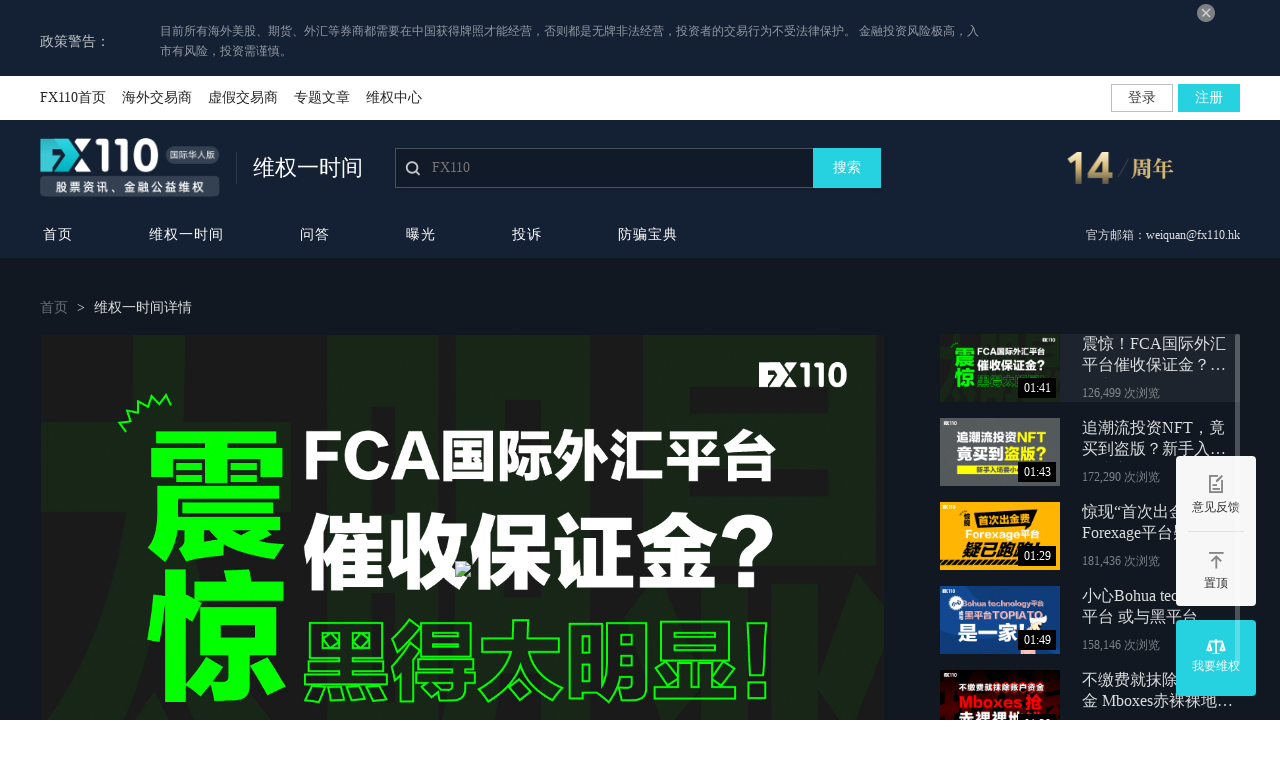

--- FILE ---
content_type: text/html; charset=utf-8
request_url: https://weiquan.fx110.com/etime/218
body_size: 6269
content:
<!DOCTYPE html>
<html lang="zh-Hans-SG">
<head>
    <meta charset="utf-8" />
    <meta name="viewport" content="width=device-width, initial-scale=1.0" />
    <title data-className="维权E时间详情页">震惊！FCA国际外汇平台催收保证金？黑得太明显！</title>
    <meta http-equiv="X-UA-Compatible" content="IE=edge" />
    <meta name="renderer" content="webkit" />
    <meta http-equiv="Content-Type" content="text/html; charset=utf-8" />
    <meta name="viewport" content="width=device-width, initial-scale=1, maximum-scale=1" />
    <meta content="telephone=no" name="format-detection" />
    <meta name="screen-orientation" content="portrait" />
    <meta name="x5-orientation" content="portrait" />
    <meta name="viewport" content="width=device-width, initial-scale=1.0, maximum-scale=1.0,minimum-scale=1,user-scalable=no" />
    <meta name="viewport" content="width=device-width,viewport-fit=cover">
    <meta name="keywords" content="黑平台视频,黑平台维权视频播报,维权一时间">
    <meta name="description" itemprop="description" content=" 汇友被老乡带到FCA平台做外汇交易，误信&amp;ldquo;保证能盈利&amp;rdquo;的说辞，先后入金的13万多人民币血本无归。FCA国际外汇平台专骗外汇小白，投资切忌麻木跟风。   更多内容详情请戳&amp;rarr;  https://www.fx1..." />
    <meta itemprop="image" />
    <meta property="og:image" content="https://img.dgrhw.net/upload/images/master/2019/12/09/161338607.png" />
    
    <script>
    function IsPC() { var a = navigator.userAgent; var d = ["Android", "iPhone", "SymbianOS", "Windows Phone", "iPad", "iPod", "XiaoMi/MiuiBrowser"]; var b = true; for (var c = 0; c < d.length; c++){ if (a.indexOf(d[c]) > 0) { b = false; break } } return b };
    if (""== "mobile" ? IsPC() : !IsPC()) { var url = "https://m.fx110.com/etime/218"; location.href = url.replace(/amp;/g, ""); }
</script>

    <link href="https://js.dgrhw.net/iconfont/build/newfx/iconfont.css" rel="stylesheet" />
    <link href="/workpack/dist/styles/public/public_top.css?v=2yHbQEF41eA1svDf2ya8E5PAOZBUC0iNEkY7Dt43Buw" rel="stylesheet" />
    <link href="/workpack/dist/public/style/index.css?v=1&amp;v=BUM1PDwx5h7P7XsiovHqwAwDszBhHyRQ93lFUobH8PM" rel="stylesheet" />
    <link rel="alternate" media="only screen and (max-width: 640px)" href="https://m.fx110.com">
    
    <link href="/workpack/dist/public/style/bshare.css?v=FapQb7PVg2seliJytGnjqy3SeI-4yUL3nr0HISXOeps" rel="stylesheet" />
    <link href="/workpack/assets/plugin/kkager/commentPage.css?v=W4b9EqdwExnnPgI_cp43anmaIcPaV9DFZo5sBareHUA" rel="stylesheet" />
    <link href="/workpack/dist/styles/comment/comment.css?v=l1bmy6qcQLfstfrEunJ9o_fa1_QV7u5XRApB2hr4F2s" rel="stylesheet" />
    <link href="/workpack/dist/styles/video/details.css?v=WbmuoLRZ9UXbrCOBlEA0_KQJ5UI2-i5HUWRrPtf9n-w" rel="stylesheet" />
    <link rel="stylesheet" href="https://js.dgrhw.net/iconfont/build/video/iconfont.css" />

    <script src="/workpack/assets/plugin/jquery/jquery-1.8.3.min.js?v=YcbK69I5IXQftf_mYD8WY0_KmEDCv1asggHpJk1trM8"></script>
    <script src="/workpack/assets/plugin/layer/layer.js?v=PJ-YecG0rvh8CWU3ZDbL7ByURNg6b_d7SfRNHvRW_b0"></script>
    <script src="/workpack/assets/plugin/compatible/allcompatible.js?v=bLaJJJTEFBZmPGazbxD_095h4DUq0CmUer3E2TWDANc"></script>
    <script src="/workpack/assets/plugin/cookie/cookie.js"></script>
</head>
<body>
    <style>
    #browser-box-best {
        position: fixed;
        left: 0;
        top: 0;
        z-index: 8888888888888;
        height: 100%;
        width: 100%;
        background: #fff;
        /*padding-top: 300px;*/
        display: none;
    }

        #browser-box-best #browser-logo {
            width: 100%;
            height: 104px;
            background-color: #142033;
            text-align: center;
            padding-top: 32px;
            box-sizing: border-box;
        }

            #browser-box-best #browser-logo img {
                display: inline-block;
                width: 142px;
                height: 40px;
            }


        #browser-box-best #browser-link {
            text-align: center;
            width: 536px;
            text-align: center;
            color: #000;
            background-color: #fff;
            margin: 102px auto 0;
            font-size: 0;
        }

        #browser-box-best p {
            font-size: 20px;
            margin-bottom: 32px;
            line-height: 29px;
            color: #525252;
            font-family: PingFangSC;
        }

        #browser-box-best .broswer360-box, .google-box {
            width: 236px;
            height: 253px;
            display: inline-block;
            padding: 24px 40px;
            border: 1px solid #e2e2e2;
            box-sizing: border-box;
        }

        #browser-box-best .broswer360-box {
            margin-right: 64px;
        }

            #browser-box-best .broswer360-box img, #browser-box-best .google-box img {
                width: 106px;
                height: 106px;
                display: block;
                margin: 0 auto 8px;
            }

            #browser-box-best .broswer360-box span, #browser-box-best .google-box span {
                display: block;
                font-family: PingFang-SC;
                font-size: 18px;
                height: 25px;
                text-align: center;
                margin-bottom: 24px;
                color: #525252;
            }

            #browser-box-best .broswer360-box a, #browser-box-best .google-box a {
                text-decoration: none;
                color: #fff;
                font-size: 16px;
                background-color: #26d1e0;
                margin: 10px;
                width: 156px;
                height: 42px;
                display: block;
                margin: 0 auto;
                font-family: PingFangSC;
                line-height: 42px;
            }
</style>
<div id="browser-box-best">
    <div id="browser-logo">
        <img src="https://img.dgrhw.net/upload/images/default/logo-r1.png" alt="" />
    </div>
    <div id="browser-link">
        <p>亲，你的浏览器版本太低咯！建议更换浏览器进行浏览</p>
        <div class="broswer360-box">
            <img src="https://img.dgrhw.net/upload/files/master/2020/11/12/155903557.png " />
            <span>360安全浏览器</span>
            <a href="http://se.360.cn/" target="_blank">前往</a>
        </div>

        <div class="google-box">
            <img src="https://img.dgrhw.net/upload/files/master/2020/11/12/155946760.png" />
            <span>谷歌浏览器</span>
            <a href="https://www.google.cn/chrome/" target="_blank">前往</a>
        </div>
    </div>
</div>
<script>
    (function () {
        //设置判断浏览器数字变量
        var DEFAULT_VERSION = 10.0;
        var ua = navigator.userAgent.toLowerCase();
        var isIE = ua.indexOf("msie") > -1;
        var safariVersion;
        var box = document.getElementById("browser-box-best");
        if (isIE) {
            safariVersion = ua.match(/msie ([\d.]+)/)[1];
            if (parseInt(safariVersion) <= DEFAULT_VERSION) {
                //此时是ie10及ie10以下的浏览器
                box.style.display = "block";
            } else {
                //此时是大于ie10以上的浏览器
                box.style.display = "none";
            }
        } else {
            //不是ie浏览器
        }
        //document.getElementById("continue").onclick = function () {
        //    box.parentNode.removeChild(box);
        //}
    })();
</script>
<div class="risk_tips_head">
    <div class="risk_head_content">
        <div class="risk_head_left" style="width:120px;">
            <span>政策警告：</span>
        </div>
        <div class="risk_head_right ">
            <p>目前所有海外美股、期货、外汇等券商都需要在中国获得牌照才能经营，否则都是无牌非法经营，投资者的交易行为不受法律保护。
            金融投资风险极高，入市有风险，投资需谨慎。</p>
        </div>


        <div class="tips_head_closebtn"><img src="/images/public/closer.gif" /></div>
    </div>
</div>
<script>
    //关闭头部风险提示
    $('.tips_head_closebtn img').on('click', function () {
        $('.risk_tips_head').css({ "display": "none" });
    })
    $(".close-btn").on("click", function () {
        $(".risk_tips_head").detach();
        $(".cookie-tips").detach();
    });
    
</script>


    
<div class="DealerTop donotknow" style="padding-top: 0;">
    <div class="top_hread_zw"></div>
    <div class="top_boeder" id="top_boeder" style=" position: relative; box-shadow: none;">
        <div class="top_bg">
            <div class="dealer_head NewWidth">
                <div class="dealer_nav">
                    <ul>
                            <li><a href="https://www.fx110.com" target="_blank">FX110首页</a></li>
                            <li><a href="https://brokers.fx110.com" target="_blank">海外交易商</a></li>
                            <li><a href="https://xujia.fx110.com" target="_blank">虚假交易商</a></li>
                            <li><a href="https://www.fx110.com/special" target="_blank">专题文章</a></li>
                            <li><a href="https://weiquan.fx110.com" target="_blank">维权中心</a></li>
                    </ul>
                    
                    <div class="dealer_nav_li"></div>
                    <div class="message_tip">
                    </div>
                    <div class="popCode">
                    </div>
                </div>
            </div>
        </div>

    </div>
</div>
<script src="/workpack/dist/scripts/public/cookie.js"></script>
<script>
    var c = getCookie('link_tip_quanqiu_cookie');
    if (c) {
        $(".link_tip_quanqiu").hide();
    } else {
        $(".link_tip_quanqiu").show();
    }
    $("#link_quanqiu").click(function () {
        setCookieTime("link_tip_quanqiu_cookie", "1", 'd30');
        window.location.href = "https://www.fx110.so/?o=1"
    });

</script>
    <div class="search_bg">
    <div class="dealer_search">
        <div class="logo">
                <a href="https://www.fx110.com" target="_blank">
                    <img src="https://img.dgrhw.net/upload/images/default/fx110.com-h2.png?v=2511170920" />
                </a>
        </div>
        <div class="weiquan_title">
            <span class="line"></span>
            <span class="weiquan">维权一时间</span>
        </div>
        <div class="search_rights">
            <div class="search_frame">
                <i class="iconfont icon-seach left_search_icon"></i>
                <input type="text" placeholder="FX110" class="search_style search_style" id="search_style" maxlength="30" autocomplete="off" />
                <div class="search_button">搜索</div>
            </div>
            <div class="search_blurry">
                <ul class="yesdata"></ul>
            </div>
        </div>
        <img class="nine_year" src="/images/home/2025.png?2025" />
    </div>
</div>
            <div class="list_nav_container">
            <div class="list_nav_box define_width clearfix">
                <div class="nav_list">
                    <a href="/" class="nav_item" target="_blank">首页</a>
                    <a href="/etime/list" class="nav_item " target="_blank">维权一时间</a>
                    <a href="/consulting/list" class="nav_item " target="_blank">问答</a>
                    <a href="/exposure/list" class="nav_item " target="_blank">曝光</a>
                    <a href="/complaints/list" class="nav_item " target="_blank">投诉</a>
                    <a href="/case/list" class="nav_item " target="_blank">防骗宝典</a>
                </div>
                <div class="offical_email">官方邮箱：weiquan@fx110.hk</div>
            </div>
        </div>

    <div><div class="weiquan_video_container">
    <div class="rights_video define_width clearfix">
        <div class="readcrumb"><a href="/" target="_blank">首页 </a><i>></i> <span class="txt"> 维权一时间详情</span></div>
        <div class="rights_video_box">
            <div class="video_left">
                <div class="video-bg" style="background-image:url(https://img.dgrhw.net/upload/images/master/2022/09/09/153220560.jpg);" data-link="https://v.dgrhw.net/html/v.html?urlhttps://file.dgrhw.net/upload/files/video/master/2022/09/09/153104123.mp4&width=842&height=472&File=0&AutoPlay=yes">
                    <div class="grid">
                        <div class="paly_img">
                            <img src="https://imgs.dgrhw.net/images/mst/a100/forexSalon/play.png" />
                        </div>
                    </div>
                </div>
                <div id="videoBox" class="video_box" data-eid="218" data-curl="https://img.dgrhw.net/upload/images/master/2022/09/09/153220560.jpg">
                    <video id="videojs"></video>
                    <input id="video_url" type="hidden" data-url="https://file.dgrhw.net/upload/files/video/master/2022/09/09/153104123.mp4" />
                </div>
                <div class="video_barrage clearfix">
                    <h3 class="video_title">震惊！FCA国际外汇平台催收保证金？黑得太明显！</h3>
                    <div class="video_desc">
                        <span class="browse">126,498 <em>浏览</em></span>
                        <span class="comment">16 <em>评论</em></span>
                        <span class="bshare_box video_share" data-id="218" data-type="4">
                            <span class="share bshare_box1">
    <i class="iconfont icon-weixin qq_div1 weixin bg_i" title="微信" data-bshare='{type:"weixin",url:"https://m.fx110.com/etime/218",title:"震惊！FCA国际外汇平台催收保证金？黑得太明显！",summary:" 汇友被老乡带到FCA平台做外汇交易，误信&amp;ldquo;保证能盈利&amp;rdquo;的说辞，先后入金的13万多人民币血本无归。FCA国际外汇平台专骗外汇小白，投资切忌麻木跟风。   更多内容详情请戳&amp;rarr;  https://www.fx1...",images:"",pop:true}'></i>
    <i class="iconfont icon-weibo qq_div2 weibo bg_i" title="微博" data-bshare='{type:"weibo",url:"https://weiquan.fx110.com/etime/218",title:"震惊！FCA国际外汇平台催收保证金？黑得太明显！",summary:" 汇友被老乡带到FCA平台做外汇交易，误信&amp;ldquo;保证能盈利&amp;rdquo;的说辞，先后入金的13万多人民币血本无归。FCA国际外汇平台专骗外汇小白，投资切忌麻木跟风。   更多内容详情请戳&amp;rarr;  https://www.fx1...",images:"https://img.dgrhw.net/upload/images/master/2022/09/09/153220560.jpg"}'></i>
    <i class="iconfont icon-qqkongjian qq_div3 qzone bg_i" title="QQ空间" data-bshare='{type:"qzone",url:"https://weiquan.fx110.com/etime/218",title:"震惊！FCA国际外汇平台催收保证金？黑得太明显！",summary:" 汇友被老乡带到FCA平台做外汇交易，误信&amp;ldquo;保证能盈利&amp;rdquo;的说辞，先后入金的13万多人民币血本无归。FCA国际外汇平台专骗外汇小白，投资切忌麻木跟风。   更多内容详情请戳&amp;rarr;  https://www.fx1...",images:"https://img.dgrhw.net/upload/images/master/2022/09/09/153220560.jpg"}'></i>
</span>
                        </span>
                        <div class="barrage_input active" data-id="218">
                            <input type="text" maxlength="20" placeholder="说点什么吧~">
                            <span>发送</span>
                        </div>
                        <div class="switch_wrap active">
                            <span>弹</span>
                        </div>
                    </div>
                </div>
            </div>
            <input id="current_video" type="hidden" data-listinfo="{title:'震惊！FCA国际外汇平台催收保证金？黑得太明显！',id:'218',summary:' 汇友被老乡带到FCA平台做外汇交易，误信&amp;ldquo;保证能盈利&amp;rdquo;的说辞，先后入金的13万多人民币血本无归。FCA国际外汇平台专骗外汇小白，投资切忌麻木跟风。   更多内容详情请戳&amp;rarr;  https://www.fx1...',coverurl:'https://img.dgrhw.net/upload/images/master/2022/09/09/153220560.jpg',videourl: 'https://file.dgrhw.net/upload/files/video/master/2022/09/09/153104123.mp4',clickcount:'126498',commentcount:'16'}" />
            <div class="video_right">
                <div id="video_roll" class="scroll_list_box video_roll">
                        <div class="grid_small clearfix active">
                            <a href="/etime/218" class="grid_small_left" style="background-image:url(https://img.dgrhw.net/upload/images/master/2022/09/09/153220560.jpg);">
                                <span class="video_time">
                                    01:41
                                </span>
                                <div class="paly_img">
                                </div>
                            </a>
                            <div class="grid_small_right">
                                <a href="/etime/218">震惊！FCA国际外汇平台催收保证金？黑得太明显！</a>
                                <span>126,499 次浏览</span>
                            </div>
                        </div>
                        <div class="grid_small clearfix ">
                            <a href="/etime/217" class="grid_small_left" style="background-image:url(https://img.dgrhw.net/upload/images/master/2022/09/06/103649451.jpg);">
                                <span class="video_time">
                                    01:43
                                </span>
                                <div class="paly_img">
                                </div>
                            </a>
                            <div class="grid_small_right">
                                <a href="/etime/217">追潮流投资NFT，竟买到盗版？新手入场要小心！</a>
                                <span>172,290 次浏览</span>
                            </div>
                        </div>
                        <div class="grid_small clearfix ">
                            <a href="/etime/216" class="grid_small_left" style="background-image:url(https://img.dgrhw.net/upload/images/master/2022/09/01/144347107.jpg);">
                                <span class="video_time">
                                    01:29
                                </span>
                                <div class="paly_img">
                                </div>
                            </a>
                            <div class="grid_small_right">
                                <a href="/etime/216">惊现“首次出金费”Forexage平台疑已跑路！</a>
                                <span>181,436 次浏览</span>
                            </div>
                        </div>
                        <div class="grid_small clearfix ">
                            <a href="/etime/215" class="grid_small_left" style="background-image:url(https://img.dgrhw.net/upload/images/master/2022/08/30/134413185.jpg);">
                                <span class="video_time">
                                    01:49
                                </span>
                                <div class="paly_img">
                                </div>
                            </a>
                            <div class="grid_small_right">
                                <a href="/etime/215">小心Bohua technology平台 或与黑平台TOPIATO是一家！</a>
                                <span>158,146 次浏览</span>
                            </div>
                        </div>
                        <div class="grid_small clearfix ">
                            <a href="/etime/214" class="grid_small_left" style="background-image:url(https://img.dgrhw.net/upload/images/master/2022/08/25/100810779.jpg);">
                                <span class="video_time">
                                    01:39
                                </span>
                                <div class="paly_img">
                                </div>
                            </a>
                            <div class="grid_small_right">
                                <a href="/etime/214">不缴费就抹除账户资金 Mboxes赤裸裸地抢钱！</a>
                                <span>118,573 次浏览</span>
                            </div>
                        </div>
                        <div class="grid_small clearfix ">
                            <a href="/etime/213" class="grid_small_left" style="background-image:url(https://img.dgrhw.net/upload/images/master/2022/08/23/101450460.jpg);">
                                <span class="video_time">
                                    01:47
                                </span>
                                <div class="paly_img">
                                </div>
                            </a>
                            <div class="grid_small_right">
                                <a href="/etime/213">在ZorroTrade平台入金交易才十几天，账户无效了</a>
                                <span>125,434 次浏览</span>
                            </div>
                        </div>
                        <div class="grid_small clearfix ">
                            <a href="/etime/212" class="grid_small_left" style="background-image:url(https://img.dgrhw.net/upload/images/master/2022/08/19/094809936.jpg);">
                                <span class="video_time">
                                    01:30
                                </span>
                                <div class="paly_img">
                                </div>
                            </a>
                            <div class="grid_small_right">
                                <a href="/etime/212">黑平台MTFX Group化身理财教育公司？捆绑假冒AVATrade平台</a>
                                <span>146,554 次浏览</span>
                            </div>
                        </div>
                        <div class="grid_small clearfix ">
                            <a href="/etime/211" class="grid_small_left" style="background-image:url(https://img.dgrhw.net/upload/images/master/2022/08/16/135732348.jpg);">
                                <span class="video_time">
                                    01:33
                                </span>
                                <div class="paly_img">
                                </div>
                            </a>
                            <div class="grid_small_right">
                                <a href="/etime/211">不交易就罚款 Brave平台真是“圈钱有道”</a>
                                <span>104,753 次浏览</span>
                            </div>
                        </div>
                        <div class="grid_small clearfix ">
                            <a href="/etime/210" class="grid_small_left" style="background-image:url(https://img.dgrhw.net/upload/images/master/2022/08/09/094759372.jpg);">
                                <span class="video_time">
                                    01:36
                                </span>
                                <div class="paly_img">
                                </div>
                            </a>
                            <div class="grid_small_right">
                                <a href="/etime/210">Raffles Market后台升级完 汇友账户4700美元“飞”了</a>
                                <span>112,628 次浏览</span>
                            </div>
                        </div>
                        <div class="grid_small clearfix ">
                            <a href="/etime/209" class="grid_small_left" style="background-image:url(https://img.dgrhw.net/upload/images/master/2022/08/04/103930820.jpg);">
                                <span class="video_time">
                                    01:55
                                </span>
                                <div class="paly_img">
                                </div>
                            </a>
                            <div class="grid_small_right">
                                <a href="/etime/209">一家老小在“米治外汇”损失165万 状告“上家”败诉</a>
                                <span>173,336 次浏览</span>
                            </div>
                        </div>
                </div>
                <span class="vague_line"></span>
            </div>
        </div>

    </div>
</div>
<div class="main_box define_width clearfix">

    <div class="details_left">
            <div class="details_content">
                <h2 class="title_box">
                    内容介绍
                </h2>
                <span class="vertical_line"></span>
                <div class="render_box">
                    <div class="render_content">
                        <p>汇友被老乡带到FCA平台做外汇交易，误信&ldquo;保证能盈利&rdquo;的说辞，先后入金的13万多人民币血本无归。FCA国际外汇平台专骗外汇小白，投资切忌麻木跟风。</p>
<p>更多内容详情请戳&rarr;<br /><a href="https://www.fx110.com/special/8990" target="_blank" rel="noopener">https://www.fx110.com/special/8990</a></p>
                    </div>
                </div>
            </div>
        <div class="details_comment">
            <h2 class="title_box">
                评论
            </h2>
            <div class="page_comment"><div class="comment_contain_218 comment_contain"></div><div class="kkpager" id="kkpager_218"></div></div>
        </div>
    </div>
    <div class="details_right">
    </div>
</div>
<input type="hidden" id="hidden_theme_info" value='{"themeid":218,"type":4,"uid":"","status":""}' />
</div>
    <div class="footer" id="footer">
    <div class="footer_nav">
        <div class="fnav_copyright" id="wzbqxx">Copyright © 2024 UK UNITED PUHUI TECHNOLOGY CO., LTD，企业编号：11097854</div>
        <!--<div class="fnav_list">
            <ul>
                <li><a href="https://www.fx110.com/home/about" target="_blank">关于我们</a></li>
                <li><a href="https://www.fx110.com/home/about#bg_seven" target="_blank">联系我们</a></li>-->
                <!--<li><a href="https://www.fx110.com/home/about#bg_four" target="_blank">Advertise</a></li>
                <li><a href="https://www.fx110.com/home/about#bg_six" target="_blank">友情链接</a></li>
            </ul>
        </div>-->
    </div>
</div>

    <div class="myweiquan_box">
    <a class="weiquan_item feed_top" href="javascript:;">
        <i class="iconfont"></i>
        <i class="feed_txt">我要维权</i>
    </a>
</div>
<div class="myweiquan_box_content">
    <a href="javascript:;" class="iconfont myweiquan_box_content_hide"></a>
    <div class="content">
        <span class="span_title">我要维权</span>
        <span class="span_content">
            如果您有任何平台问题，欢迎您向我们提交。将在3个工作日内与您联系。
        </span>
        <a href="/exposure/submit" target="_blank" class="a_button_bg">
            <span>我要曝光</span>
        </a>
        <a href="/complaints/submit" target="_blank" class="a_button_ts">
            <span>我要投诉</span>
        </a>
    </div>

</div>
<div class="feedback_box">
        <a class="feed_item feed_suggestion" href="https://www.fx110.com/feedback/11/22" target="_blank">
            <i class="iconfont icon-fankui"></i>
            <i class="feed_txt">意见反馈</i>
        </a>
        <a class="feed_item feed_top" href="javascript:;">
            <i class="iconfont icon-zhiding"></i>
            <i class="feed_txt">置顶</i>
        </a>
</div>
<link href="/workpack/assets/plugin/modular/m_login.css?v=f25LYF1TMY64gFvXVTmucAqNS8ThjkLGSB0m3ol2jb0" rel="stylesheet" />
<div id="login_page" class="login_page" style="height:602px;width:100%;background:#ededed;overflow:hidden;display:none;"></div>
<script src="https://awsdl.911009.com/Scripts/dist/gulp/SingleLoginBox/SingleLoginBox.js"></script>
    <script>
        var SingleLoginUrl = 'https://awsdl.911009.com';
        var Register = 'https://awsdl.911009.com/regist';
        var MasterLink = 'https://www.fx110.com';
        var WeiquanLink = 'https://weiquan.fx110.com';
        var BrokerLink = 'https://brokers.fx110.com';
        var ImgWbp5 = 'https://img.dgrhw.net';
        var WebMobile='https://m.fx110.com'
        var dataApi ="https://promotionapi.toant.top";
    </script>
    <script src="https://js.dgrhw.net/script/public/dragsort/dragsort.min.js"></script>
    <script src="https://js.dgrhw.net/script/public/uploadhead/ajaxfileupload.js"></script>
    <script src="/workpack/dist/scripts/public/sign.js?v=O3XjSjZSK48uWgwqjzgsjp2SzqzxS2wNROdlak_vVT8"></script>
    <script src="/workpack/dist/scripts/public/top_search.js?v=1&amp;v=EvNVCnHCn2W_m7NTFOqQm89jsmRrn57zVjwRLcK_bvg"></script>
    <script src="/workpack/assets/plugin/imgviewer/zoom.js?v=CLGfT5oJGA0AyHWJvqT6jS4aNb_3O7cMtNWTX2EKnSI"></script>
    
    <script src="https://js.dgrhw.net/script/public/jsScroll/jsScroll.min.js"></script>
    <script src="/workpack/dist/scripts/video/details.js?v=_TQFEwWsis5kjM_7vZ6hlHCRD9m41OUQpO9_7mJubGA"></script>

            <script async src="https://www.googletagmanager.com/gtag/js?id=UA-213704062-1"></script>
        <script>
            //谷歌统计
            window.dataLayer = window.dataLayer || [];
            function gtag() { dataLayer.push(arguments); }
            gtag('js', new Date());
            gtag('config', 'UA-213704062-1');
            //Facebook统计
            !function (f, b, e, v, n, t, s) {
                if (f.fbq) return; n = f.fbq = function () {
                    n.callMethod ?
                        n.callMethod.apply(n, arguments) : n.queue.push(arguments)
                };
                if (!f._fbq) f._fbq = n; n.push = n; n.loaded = !0; n.version = '2.0';
                n.queue = []; t = b.createElement(e); t.async = !0;
                t.src = v; s = b.getElementsByTagName(e)[0];
                s.parentNode.insertBefore(t, s)
            }(window, document, 'script',
                'https://connect.facebook.net/en_US/fbevents.js');
            fbq('init', '3083155905345192');
            fbq('track', 'PageView');
        </script>
        <noscript>
            <img height="1" width="1" style="display:none"
                 src="https://www.facebook.com/tr?id=3083155905345192&ev=PageView&noscript=1" />
        </noscript>
        <!-- Twitter universal website tag code -->
        <script>
            !function (e, t, n, s, u, a) {
                e.twq || (s = e.twq = function () {
                    s.exe ? s.exe.apply(s, arguments) : s.queue.push(arguments);
                }, s.version = '1.1', s.queue = [], u = t.createElement(n), u.async = !0, u.src = '//static.ads-twitter.com/uwt.js',
                    a = t.getElementsByTagName(n)[0], a.parentNode.insertBefore(u, a))
            }(window, document, 'script');
            // Insert Twitter Pixel ID and Standard Event data below
            twq('init', 'o7uvv');
            twq('track', 'PageView');
        </script>
        <!-- End Twitter universal website tag code -->

;
    <script src="https://www.fx110.com/workpack/dist/scripts/public/web_statistics.js?v=638996267556465319"></script>
</body>
</html>


--- FILE ---
content_type: text/css
request_url: https://js.dgrhw.net/iconfont/build/newfx/iconfont.css
body_size: 834
content:
@font-face {
	font-family: "iconfont";
	src: url('iconfont.eot');
	src: url('iconfont.eot?#iefix') format('eot'),
		url('iconfont.woff') format('woff'),
		url('iconfont.ttf') format('truetype');
}

.iconfont,.iconfont_newfx {
    font-family: "iconfont" !important;
    -webkit-font-smoothing: antialiased;
    -moz-osx-font-smoothing: grayscale;
    font-style: normal;
    font-variant: normal;
    font-size: 16px;
    font-weight: normal;
    /* speak: none; only necessary if not using the private unicode range (firstGlyph option) */
    text-decoration: none;
    text-transform: none;
}


.icon-baddef:before {
	content: "\E02B";
}

.icon-baocunshare:before {
	content: "\E02C";
}

.icon-bianji:before {
	content: "\E005";
}

.icon-bukejiandef:before {
	content: "\E024";
}

.icon-churujindef:before {
	content: "\E02F";
}

.icon-closeqp:before {
	content: "\E018";
}

.icon-comment:before {
	content: "\E003";
}

.icon-dingdanzhixingdef:before {
	content: "\E030";
}

.icon-down:before {
	content: "\E007";
}

.icon-emaildef:before {
	content: "\E01E";
}

.icon-fangdadef:before {
	content: "\E025";
}

.icon-fankui:before {
	content: "\E009";
}

.icon-fx-110-icon-add-2-def:before {
	content: "\E03A";
}

.icon-fx-110-icon-huadian-def:before {
	content: "\E031";
}

.icon-fx-110-icon-huiliao-def:before {
	content: "\E036";
}

.icon-fx-110-icon-nophoto-def:before {
	content: "\E03C";
}

.icon-fx-110-icon-qq-def:before {
	content: "\E037";
}

.icon-fx-110-icon-qunliao-def:before {
	content: "\E038";
}

.icon-fx-110-icon-replay-def:before {
	content: "\E03D";
}

.icon-fx-110-icon-weixin-def:before {
	content: "\E039";
}

.icon-geyedef:before {
	content: "\E032";
}

.icon-gooddef:before {
	content: "\E02D";
}

.icon-gou:before {
	content: "\E00B";
}

.icon-guanzhu:before {
	content: "\E00F";
}

.icon-icondef:before {
	content: "\E033";
}

.icon-jiaoyidef:before {
	content: "\E034";
}

.icon-jiaoyishang:before {
	content: "\E01F";
}

.icon-kefu:before {
	content: "\E035";
}

.icon-kefudef:before {
	content: "\E026";
}

.icon-kefudefs:before {
	content: "\E02E";
}

.icon-kejiandef:before {
	content: "\E027";
}

.icon-left:before {
	content: "\E011";
}

.icon-like:before {
	content: "\E013";
}

.icon-linkdef:before {
	content: "\E023";
}

.icon-moredef:before {
	content: "\E028";
}

.icon-people:before {
	content: "\E015";
}

.icon-phonedef:before {
	content: "\E01D";
}

.icon-pinglun:before {
	content: "\E017";
}

.icon-qqkongjian:before {
	content: "\E002";
}

.icon-quanping:before {
	content: "\E006";
}

.icon-seach:before {
	content: "\E008";
}

.icon-shanchu:before {
	content: "\E00A";
}

.icon-shangla:before {
	content: "\E019";
}

.icon-sharedef:before {
	content: "\E00C";
}

.icon-shipin:before {
	content: "\E020";
}

.icon-sousuojilu:before {
	content: "\E00E";
}

.icon-suodef:before {
	content: "\E029";
}

.icon-suoxiaodef:before {
	content: "\E02A";
}

.icon-tupian1:before {
	content: "\E01A";
}

.icon-tupian2:before {
	content: "\E01B";
}

.icon-weibo:before {
	content: "\E012";
}

.icon-weixin:before {
	content: "\E014";
}

.icon-xiaoxi:before {
	content: "\E021";
}

.icon-xingxingdef:before {
	content: "\E022";
}

.icon-yiguanzhu:before {
	content: "\E001";
}

.icon-yiwen:before {
	content: "\E01C";
}

.icon-zhiding:before {
	content: "\E004";
}

--- FILE ---
content_type: text/css
request_url: https://weiquan.fx110.com/workpack/dist/styles/public/public_top.css?v=2yHbQEF41eA1svDf2ya8E5PAOZBUC0iNEkY7Dt43Buw
body_size: 2117
content:
#notice_remind_parent{position:fixed;z-index:1024}#notice_remind_parent .notice_remind{width:300px;box-sizing:border-box;-moz-box-sizing:border-box;-webkit-box-sizing:border-box;-o-box-sizing:border-box;-ms-box-sizing:border-box;box-shadow:0 12px 48px 16px rgba(0,0,0,.03),0 9px 28px 0 rgba(0,0,0,.05),0 6px 16px -8px rgba(0,0,0,.08);-webkit-box-shadow:0 12px 48px 16px rgba(0,0,0,.03),0 9px 28px 0 rgba(0,0,0,.05),0 6px 16px -8px rgba(0,0,0,.08);-moz-box-shadow:0 12px 48px 16px rgba(0,0,0,.03),0 9px 28px 0 rgba(0,0,0,.05),0 6px 16px -8px rgba(0,0,0,.08);background-color:#fff;padding:16px 24px 24px;position:relative;margin-bottom:10px}#notice_remind_parent .notice_remind .notice_cancel_box{position:absolute;top:18px;right:24px;line-height:20px;z-index:2}#notice_remind_parent .notice_remind .notice_cancel_box .notice_cancel{display:inline-block;width:14px;height:14px;border:1px solid rgba(0,0,0,.25);box-sizing:border-box;-moz-box-sizing:border-box;-webkit-box-sizing:border-box;-o-box-sizing:border-box;-ms-box-sizing:border-box;margin-right:4px;cursor:pointer;vertical-align:middle}#notice_remind_parent .notice_remind .notice_cancel_box span{display:inline-block;font-size:12px;color:rgba(0,0,0,.25)}#notice_remind_parent .notice_remind .notice_close_box{position:absolute;width:22px;height:22px;display:block;color:#666;cursor:pointer;right:8px;top:4px;font-size:16px;line-height:22px;text-align:center;list-style:none;text-decoration:none;font-style:normal}#notice_remind_parent .notice_remind .notice_head_box{width:100%;overflow:hidden;position:relative}#notice_remind_parent .notice_remind .notice_content_box{position:relative;margin-top:10px;width:100%;line-height:20px;color:rgba(0,0,0,.85);font-size:14px}#notice_remind_parent .notice_remind .notice_bottom_box{position:relative;margin-top:16px;width:100%}#notice_remind_parent .notice_remind .notice_head_cancel{padding-right:82px;box-sizing:border-box;-moz-box-sizing:border-box;-webkit-box-sizing:border-box;-o-box-sizing:border-box;-ms-box-sizing:border-box}.DealerTop{height:44px;width:100%;height:auto;background:#fff;padding-top:44px}.DealerTop .top_boeder{width:100%;height:44px;background:#fff;position:fixed;_position:absolute;left:0;top:0;z-index:10;-webkit-box-shadow:0 1px 2px #eee;-moz-box-shadow:0 1px 2px #eee;box-shadow:0 1px 2px #eee}.DealerTop .top_boeder .dealer_head{width:1200px;margin:0 auto}.DealerTop .top_boeder .dealer_head .dealer_nav .dealer_img{float:left;margin:8px 20px 0 0}.DealerTop .top_boeder .dealer_head .dealer_nav .dealer_img img{width:90px}.DealerTop .top_boeder .dealer_head .dealer_nav ul li{float:left;height:44px;line-height:44px;font-size:14px;font-weight:500}.DealerTop .top_boeder .dealer_head .dealer_nav ul li i{color:#00b5e9;margin-right:3px}.DealerTop .top_boeder .dealer_head .dealer_nav ul li a{display:block;color:rgba(0,0,0,.85);font-weight:400;margin-right:16px}.DealerTop .top_boeder .dealer_head .dealer_nav ul li a:hover{color:#1ecad9}.DealerTop .top_boeder .dealer_head .dealer_nav ul li .dis1{padding-right:0}.DealerTop .top_boeder .dealer_head .dealer_nav ul li .dis2{padding-left:0}.DealerTop .top_boeder .dealer_head .dealer_nav ul a.radius_box{position:relative;left:0;top:0;height:44px}.DealerTop .top_boeder .dealer_head .dealer_nav ul li:hover a{z-index:9999}.DealerTop .top_boeder .dealer_head .dealer_nav ul li.dealer_li_fool{position:relative;z-index:999}.DealerTop .top_boeder .dealer_head .dealer_nav ul li.dealer_li_fool:hover ul{display:block}.DealerTop .top_boeder .dealer_head .dealer_nav ul li.dealer_li_fool ul{position:absolute;left:0;top:44px;width:165px;height:auto;background:#fff;z-index:999;border:1px solid #eaeaea;display:none}.DealerTop .top_boeder .dealer_head .dealer_nav ul li.dealer_li_fool ul li{height:36px;line-height:36px;clear:both;width:150px;padding-left:10px;padding-right:5px}.DealerTop .top_boeder .dealer_head .dealer_nav ul li.dealer_li_fool ul li:hover{background-color:#efefef}.DealerTop .top_boeder .dealer_head .dealer_nav ul li.dealer_li_fool ul li:hover a{background-color:#efefef}.DealerTop .top_boeder .dealer_head .dealer_nav ul li.dealer_li_fool ul li a{height:36px;line-height:36px;margin:0 auto;border-top:1px dotted #e0e0e0;font-size:14px;color:#323232}.DealerTop .top_boeder .dealer_head .dealer_nav .message_tip{float:right;width:44px;height:44px;position:relative;display:none;margin-right:10px}.DealerTop .top_boeder .dealer_head .dealer_nav .message_tip a{display:inline-block;width:44px;height:44px;position:relative}.DealerTop .top_boeder .dealer_head .dealer_nav .message_tip a img{margin-top:10px;width:24px;height:24px}.DealerTop .top_boeder .dealer_head .dealer_nav .message_tip a span{height:16px;padding:0 4px;border-radius:10px;background:#d5375a;font-size:12px;color:#fff;position:absolute;top:4px;left:20px;text-align:center;display:none}.DealerTop .top_boeder .dealer_head .dealer_nav .dealer_nav_li{margin-right:0;float:right;height:44px;line-height:44px;font-size:14px;position:relative}.DealerTop .top_boeder .dealer_head .dealer_nav .dealer_nav_li .top_user_img a{color:#cecece;cursor:pointer;margin-right:0;border-radius:3px;line-height:28px;float:left;margin-top:8px}.DealerTop .top_boeder .dealer_head .dealer_nav .dealer_nav_li .top_user_img a img{width:28px;height:28px;border-radius:14px}.DealerTop .top_boeder .dealer_head .dealer_nav .dealer_nav_li .username{display:inline-block;height:100%;max-width:112px;overflow:hidden;white-space:nowrap;text-overflow:ellipsis;color:rgba(0,0,0,.85);margin-left:8px}.DealerTop .top_boeder .dealer_head .dealer_nav .dealer_nav_li .usercenter_choosebox{display:none;width:160px;padding:8px 0;box-shadow:0 2px 4px 0 rgba(0,0,0,.1);border:solid 1px rgba(0,0,0,.1);background-color:#fff;position:absolute;top:40px;left:-60px;overflow:hidden}.DealerTop .top_boeder .dealer_head .dealer_nav .dealer_nav_li .usercenter_choosebox p{width:135px;height:44px;line-height:44px;padding-left:24px;cursor:pointer}.DealerTop .top_boeder .dealer_head .dealer_nav .dealer_nav_li .usercenter_choosebox p:hover{background-color:rgba(0,0,0,.03)}.DealerTop .top_boeder .dealer_head .dealer_nav .dealer_nav_li:hover .usercenter_choosebox{display:block}.DealerTop .top_boeder .dealer_head .dealer_nav .dealer_nav_li:hover span.top_user_img em.top_user_core{display:block}.DealerTop .top_boeder .dealer_head .dealer_nav .dealer_nav_li #login{float:left;font-size:14px;color:rgba(0,0,0,.75);display:inline-block;width:60px;text-align:center;height:26px;line-height:26px;margin-right:5px;margin-top:8px;cursor:pointer;border:1px solid rgba(0,0,0,.25)}.DealerTop .top_boeder .dealer_head .dealer_nav .dealer_nav_li #registered{float:right;background-color:#26d1e0;color:#fff;font-size:14px;width:60px;text-align:center;height:26px;line-height:26px;margin-top:8px;cursor:pointer;border:1px solid #26d1e0}.DealerTop .top_boeder .dealer_head .dealer_nav .dealer_nav_li #sign_out{width:60px;text-align:center;color:rgba(0,0,0,.75);margin-left:6px}.DealerTop .top_boeder .dealer_head .dealer_nav .dealer_nav_li i.iconfont{margin-top:5px;float:left;font-size:28px;margin-right:4px}.DealerTop .top_boeder .dealer_head .dealer_nav .dealer_nav_li #registered:hover{color:#fff}.DealerTop .top_boeder .dealer_head .dealer_nav .dealer_nav_li #login:hover{color:#fff;background-color:#26d1e0;border:1px solid #26d1e0}.DealerTop .top_boeder .dealer_head .dealer_nav .dealer_nav_li #sign_out:hover{background-color:#26d1e0;color:#fff}.DealerTop .top_boeder .dealer_head .dealer_nav .popCode{float:right;margin-right:10px}.DealerTop .top_boeder .dealer_head .dealer_nav .popCode .appTxt{float:left;font-size:14px;color:rgba(0,0,0,.85);width:44px;line-height:44px;font-weight:600}.DealerTop .top_boeder .dealer_head .dealer_nav .popCode .gy{margin-top:0;margin-right:20px}.DealerTop .top_boeder .dealer_head .dealer_nav .popCode .huihun_icon a{display:inline-block;height:44px;width:30px;background:url(https://img.dgrhw.net/upload/files/master/2020/11/17/102338333.png) no-repeat;background-position:center;background-size:24px}.DealerTop .top_boeder .dealer_head .dealer_nav .popCode .huihun_icon a:hover{background-image:url(https://img.dgrhw.net/upload/files/master/2020/11/17/102413504.png)}.DealerTop .top_boeder .dealer_head .dealer_nav .popCode .huiliao_icon a{display:inline-block;height:44px;width:30px;background:url(https://img.dgrhw.net/upload/files/master/2020/11/17/102322164.png) no-repeat;background-position:center;background-size:24px}.DealerTop .top_boeder .dealer_head .dealer_nav .popCode .huiliao_icon a:hover{background-image:url(https://img.dgrhw.net/upload/files/master/2020/11/17/102441777.png)}.DealerTop .top_boeder .dealer_head .dealer_nav .popCode .huihu_icon a{display:inline-block;height:44px;width:26px;background:url(https://img.dgrhw.net/upload/files/master/2020/11/17/102305686.png) no-repeat;background-position:center;background-size:24px}.DealerTop .top_boeder .dealer_head .dealer_nav .popCode .huihu_icon a:hover{background-image:url(https://img.dgrhw.net/upload/files/master/2020/11/17/102215441.png)}.DealerTop .top_boeder .dealer_head .dealer_nav .popCode .b{float:left;height:44px;cursor:pointer;margin-right:11px;position:relative}.DealerTop .top_boeder .dealer_head .dealer_nav .popCode .b .ys{color:#7a7a7a;font-size:24px;vertical-align:middle}.DealerTop .top_boeder .dealer_head .dealer_nav .popCode .b .iconlogoHover{display:none}.DealerTop .top_boeder .dealer_head .dealer_nav .popCode .b .iconleft{position:relative;left:-1px}.DealerTop .top_boeder .dealer_head .dealer_nav .popCode .b .QRCode_d{position:absolute;background:#fff;-webkit-box-shadow:0 0 12px rgba(0,0,0,.3);-moz-box-shadow:0 0 12px rgba(0,0,0,.3);box-shadow:0 0 12px rgba(0,0,0,.3);display:none;top:48px;width:135px;left:-56px;text-align:center;height:143px;border-radius:2px;z-index:666}.DealerTop .top_boeder .dealer_head .dealer_nav .popCode .b .QRCode_d>img{position:absolute;top:36px;left:50%;width:25px;padding:4px;background:#fff;transform:translateX(-50%)}.DealerTop .top_boeder .dealer_head .dealer_nav .popCode .b .QRCode_d>div{margin-top:-2px}.DealerTop .top_boeder .dealer_head .dealer_nav .popCode .b .QRCode_d .app_qrCode_canvas{width:87px;height:87px;margin:11px auto 6px}.DealerTop .top_boeder .dealer_head .dealer_nav .popCode .b .QRCode_d .app_qrCode_canvas img{width:100%;height:100%}.DealerTop .top_boeder .dealer_head .dealer_nav .popCode .b .QRCode_d i.sj{width:0;height:0;position:absolute;top:0;left:50%;border-color:transparent transparent #fff;border-style:solid;border-width:6px;top:-11px}.DealerTop .top_boeder .dealer_head .dealer_nav .popCode .b .QRCode_d>p{font-size:12px;color:rgba(0,0,0,.7);line-height:18px}.DealerTop .top_boeder .dealer_head .dealer_nav .popCode .b:hover .QRCode_d{display:block}.DealerTop .top_boeder .dealer_head .dealer_nav .popCode .b:hover .ys{color:#02b5e9}.DealerTop .top_boeder .dealer_head div.earth{float:right;height:44px;padding-right:20px}.DealerTop .top_boeder .dealer_head div.earth a{line-height:44px;color:#cecece;padding:0 2px}.DealerTop .top_boeder .dealer_head div.earth a.zh_hover,.DealerTop .top_boeder .dealer_head div.earth a:hover{color:#fff}.DealerTop .top_boeder .NewWidth{width:1200px}.DealerTop .top_boeder .NewWidth ul{margin-top:0!important}.DealerTop .contact{width:1200px;height:44px}.DealerTop .contact .contact_fs{font-size:14px;height:44px;padding-left:10px;float:left}.DealerTop .contact .contact_fs a{position:relative;display:block}.DealerTop .contact .contact_fs img{height:41px;display:block}.DealerTop .contact .contact_fs1,.DealerTop .contact .contact_fs3{width:190px}.DealerTop .contact .contact_fs1 img,.DealerTop .contact .contact_fs3 img{width:190px}.DealerTop .contact .contact_fs2{width:280px}.DealerTop .contact .contact_fs2 img{width:280px}.DealerTop .contact .contact_fs4{padding-left:0}.DealerTop .contact .contact_fs5{width:220px}.DealerTop .contact .contact_wh{width:77px;height:130px;visibility:hidden;position:absolute;right:-97px;top:-56px;z-index:99998}.DealerTop .contact .contact_wh img{width:77px;height:130px;border:1px solid #79929f}.notice_cancel_box{top:124px!important}.notice_head_box{padding-right:0!important;min-height:44px}.notice_head_box .message_box{overflow:hidden}.notice_head_box .message_box .left_message_box{float:left;margin-right:13px}.notice_head_box .message_box .left_message_box img{width:40px;height:40px;border-radius:50%}.notice_head_box .message_box .right_message_box{float:left}.notice_head_box .message_box .right_message_box i,.notice_head_box .message_box .right_message_box span{display:block;width:194px;overflow:hidden;white-space:nowrap;text-overflow:ellipsis;font-size:16px;color:rgba(0,0,0,.85)}.notice_head_box .message_box .right_message_box span{font-weight:700}.notice_head_box .message_box .right_message_box i{font-size:14px;color:rgba(0,0,0,.45)}.notice_content_box{min-height:40px;overflow:hidden;text-overflow:ellipsis;display:-webkit-box;-webkit-line-clamp:2;-webkit-box-orient:vertical}.notice_bottom_box .read_details a{font-size:12px;color:#1ecad9}.link_tip_quanqiu{width:120px;border:1px solid #09f;position:absolute;background-color:#fff;font-size:12px;display:inline-flex;align-items:center;justify-content:center;margin-top:40px;margin-left:-50px;border-radius:4px}.link_tip_quanqiu:after,.link_tip_quanqiu:before{content:'';display:block;border-width:6px;position:absolute;top:-17px;left:10px;height:5px;border-style:dashed dashed solid;border-color:transparent transparent #09f}.link_tip_quanqiu:after{top:-16px;border-color:transparent transparent #fff}

--- FILE ---
content_type: text/css
request_url: https://weiquan.fx110.com/workpack/dist/public/style/index.css?v=1&v=BUM1PDwx5h7P7XsiovHqwAwDszBhHyRQ93lFUobH8PM
body_size: 4070
content:
*{word-wrap:break-word;font-style:normal}dd,dl,dt,h1,h2,h3,h4,h5,h6,img,li,p,table,td,th,ul{margin:0;padding:0;border:0;font-weight:400}.stl-layer-transition{opacity:0;transition:all .3s ease;-moz-transition:all .3s ease;-webkit-transition:all .3s ease;-o-transition:all .3s ease}.stl-layer,.stl-layer-shade{position:fixed;pointer-events:auto}.stl-layer-shade{top:0;left:0;width:100%;height:100%;z-index:99999990;background-color:rgba(0,0,0,.3)}.stl-layer{margin:0;padding:0;background-color:#fff;z-index:99999991}.stl-layer-content{position:relative;font-size:14px;line-height:20px;color:rgba(0,0,0,.75)}.stl-layer-msg{border-radius:2px}.stl-layer-centered{top:50%;left:50%;transform:translate(-50%,-50%);-ms-transform:translate(-50%,-50%);-moz-transform:translate(-50%,-50%);-webkit-transform:translate(-50%,-50%);-o-transform:translate(-50%,-50%)}.stl-layer-shadow{box-shadow:0 9px 28px 8px rgba(0,0,0,.05),0 6px 16px 0 rgba(0,0,0,.08),0 3px 6px -4px rgba(0,0,0,.12)}.stl-layer-icon-msg-padding{padding:10px 15px 10px 40px}.stl-layer-msg-padding{padding:10px 15px}.stl-layer-icon-alert-padding{padding:16px 64px 20px}.stl-layer-alert-padding{padding:16px 64px 20px 24px}.stl-layer-alert-title{width:476px;font-size:16px;color:rgba(0,0,0,.75);line-height:24px;font-weight:600}.stl-layer-alert-hastitle-text{width:466px;font-size:14px;color:rgba(0,0,0,.75);line-height:20px;display:block}.stl-layer-alert-icon,.stl-layer-msg-icon{width:14px;height:14px;font-size:14px;line-height:14px;position:absolute;left:16px;top:14px}.stl-layer-open-icon,.stl-layer-title-alert-icon{width:21px;height:21px;font-size:20px!important;line-height:21px;position:absolute;left:26px;top:18px}.stl-layer-border{border-width:1px;border-style:solid}.stl-layer-alert{width:604px;box-sizing:border-box;-moz-box-sizing:border-box;-webkit-box-sizing:border-box;-o-box-sizing:border-box;-ms-box-sizing:border-box;overflow:hidden;border-radius:2px}.stl-layer-alert-btn{cursor:pointer;font-size:14px;color:#1777e6;display:inline-block}.stl-layer-alert-notitle-btn{float:right}.stl-layer-alert-hastitle-btn{position:absolute;bottom:20px;right:14px}.stl-layer-alert-text{text-align:left;display:inline-block;padding-right:20px}.stl-layer-alert-close{position:absolute;top:12px;right:16px;font-size:14px;width:16px;height:16px;line-height:16px;cursor:pointer}.stl-layer-skin11,.stl-layer-skin12{border-color:#8fe9be;background-color:#e8faf2}.stl-layer-skin21,.stl-layer-skin22{border-color:#e59cac;background-color:#f9ebee}.stl-layer-skin31,.stl-layer-skin32{border-color:#82e4ed;background-color:#dbf7fa;border-color:#f3cf96;background-color:#fcf5ea}.stl-layer-open{border-radius:4px;width:384px;overflow:hidden}.stl-layer-open-content{background-color:#fff}.stl-layer-open-padding{padding:16px 24px}.stl-layer-icon-open-padding{padding:16px 24px 16px 56px}.stl-layer-open-icon-title,.stl-layer-open-title{font-size:16px;color:rgba(0,0,0,.75);line-height:22px;font-weight:600}.stl-layer-open-title{width:310px}.stl-layer-open-icon-title{width:280px}.stl-layer-open-icon-text,.stl-layer-open-text{margin-top:12px;font-size:14px;color:rgba(0,0,0,.45);line-height:20px;display:block}.stl-layer-open-text{width:336px}.stl-layer-open-icon-text{width:306px}.stl-layer-open-text-nobtn{padding-bottom:12px}.stl-layer-modal-close,.stl-layer-open-close{width:16px;height:16px;font-size:14px;line-height:16px;text-align:center;position:absolute;top:20px;right:24px;cursor:pointer}.stl-layer-open-btn{margin-top:16px;text-align:right}.stl-layer-open-btn-box{width:50px;height:24px;border-width:1px;border-style:solid;font-size:14px;line-height:22px;box-sizing:border-box;-moz-box-sizing:border-box;-webkit-box-sizing:border-box;-o-box-sizing:border-box;-ms-box-sizing:border-box;text-align:center;display:inline-block;margin-left:8px;cursor:pointer}.stl-layer-open-btn-determine{border-color:#26d1e0;background-color:#26d1e0;color:#fff}.stl-layer-open-btn-cancel{border-color:rgba(0,0,0,.15);color:rgba(0,0,0,.75)}.stl-layer-open-two{width:480px}.stl-layer-open-two .stl-layer-open{width:480px;border-radius:2px}.stl-layer-open-two .stl-layer-open-padding{padding:32px 32px 24px}.stl-layer-open-two .stl-layer-icon-open-padding{padding:32px 32px 24px 72px}.stl-layer-open-two .stl-layer-open-icon{top:34px;left:34px}.stl-layer-open-two .stl-layer-open-close{top:36px;right:32px}.stl-layer-open-two .stl-layer-open-icon-title,.stl-layer-open-two .stl-layer-open-title{line-height:24px;width:350px}.stl-layer-open-two .stl-layer-open-icon-text,.stl-layer-open-two .stl-layer-open-text{line-height:22px;color:rgba(0,0,0,.65);width:376px}.stl-layer-open-two .stl-layer-open-btn{margin-top:24px}.stl-layer-open-two .stl-layer-open-btn-box{width:66px;height:32px;line-height:32px}.stl-layer-modal{border-radius:2px;width:480px;overflow:hidden}.stl-layer-modal-head{padding:16px 24px 15px;border-bottom:1px solid rgba(0,0,0,.06);position:relative}.stl-layer-modal-title{width:410px;font-size:16px;color:rgba(0,0,0,.85);line-height:24px;font-weight:600}.stl-layer-modal-content{padding:24px 24px 22px;border-bottom:1px solid rgba(0,0,0,.06)}.stl-layer-modal-text{font-size:14px;line-height:22px;width:432px;display:block;color:rgba(0,0,0,.65)}.stl-layer-custom-foot,.stl-layer-modal-foot{padding:9px 16px 10px;text-align:right}.stl-layer-custom-btn,.stl-layer-modal-btn{width:66px;height:32px;box-sizing:border-box;-moz-box-sizing:border-box;-webkit-box-sizing:border-box;-o-box-sizing:border-box;-ms-box-sizing:border-box;border-width:1px;border-style:solid;font-weight:600;font-size:14px;text-align:center;line-height:30px;margin-left:8px;cursor:pointer;display:inline-block}.stl-layer-custom-btn-determine,.stl-layer-open-btn-determine{border-color:#26d1e0;color:#fff;background:#26d1e0}.stl-layer-custom-btn-cancel,.stl-layer-open-btn-cancel{border-color:rgba(0,0,0,.15);color:rgba(0,0,0,.75)}.stl-layer-loading-bg{background:hsla(0,0%,100%,.3)}.stl-layer-loading,.stl-layer-parent-loading{top:50%;left:50%;background:0 0;transform:translate(-50%,-50%);-ms-transform:translate(-50%,-50%);-moz-transform:translate(-50%,-50%);-webkit-transform:translate(-50%,-50%);-o-transform:translate(-50%,-50%)}.stl-layer-loading{position:fixed}.stl-layer-parent-loading-bg{background:#fff;position:absolute;left:0;top:0}.stl-layer-parent-loading,.stl-layer-tip{position:absolute}stl-layer-tip-hide{opacity:0}.stl-layer-tip-content{position:relative}.stl-layer-tip-p{padding:10px 15px;background:rgba(0,0,0,.7);border-radius:2px;box-sizing:border-box;-moz-box-sizing:border-box;-webkit-box-sizing:border-box;-o-box-sizing:border-box;-ms-box-sizing:border-box;color:#fff;font-size:14px;box-shadow:0 9px 28px 8px rgba(0,0,0,.05),0 6px 16px 0 rgba(0,0,0,.08),0 3px 6px -4px rgba(0,0,0,.12)}.stl-layer-tip-em{position:absolute;width:0;height:0}.stl-layer-tip-em-top{bottom:-6px;border-top:6px solid rgba(0,0,0,.5)}.stl-layer-tip-em-bottom,.stl-layer-tip-em-top{left:50%;transform:translateX(-50%);-ms-transform:translateX(-50%);-moz-transform:translateX(-50%);-webkit-transform:translateX(-50%);-o-transform:translateX(-50%);border-left:5px solid transparent;border-right:5px solid transparent}.stl-layer-tip-em-bottom{top:-6px;border-bottom:6px solid rgba(0,0,0,.5)}.stl-layer-tip-em-right{left:-6px;border-right:6px solid rgba(0,0,0,.5)}.stl-layer-tip-em-left,.stl-layer-tip-em-right{top:50%;transform:translateY(-50%);-ms-transform:translateY(-50%);-moz-transform:translateY(-50%);-webkit-transform:translateY(-50%);-o-transform:translateY(-50%);border-top:5px solid transparent;border-bottom:5px solid transparent}.stl-layer-tip-em-left{right:-6px;border-left:6px solid rgba(0,0,0,.5)}.stl-layer-custom{border-radius:2px;overflow:hidden;padding:25px 40px 30px;background:#fff}.stl-layer-custom-content{position:relative}.stl-layer-custom-close{width:24px;height:24px;font-size:22px!important;line-height:24px;text-align:center;position:absolute;top:12px;right:12px;cursor:pointer;z-index:1}body,dd,dl,dt,em,h1,h2,h3,h4,h5,h6,html,i,img,li,p,span,ul{margin:0;padding:0;border:0;font-weight:400;font-style:normal;font-family:'微软雅黑','宋体,PingFang SC,Lantinghei SC,Helvetica Neue'}*{word-wrap:break-word;font-style:normal}dd,dl,dt,h1,h2,h3,h4,h5,h6,img,li,p,table,td,th,ul{margin:0;padding:0;border:0;font-weight:400}h1{font-size:20px}h2{font-size:18px}h3{font-size:16px}h4{font-size:13px}input,textarea{margin:0;padding:0;resize:none;outline:0;border:none;font-family:'微软雅黑','宋体,PingFang SC,Lantinghei SC,Helvetica Neue'}li,ul{list-style-type:none}em{font-style:normal}a:active,a:hover,a:link,a:visited{text-decoration:none}a{color:#323232}a:hover{color:#00b5e9}.ms-controller,[ms-controller]{visibility:hidden;display:none}.ms-controller,[ms-controller]{visibility:hidden}img[data-viewer]{cursor:pointer}.define_width{width:1200px;margin:0 auto}.clearfix{*zoom:1}.clearfix:after,.clearfix:before{display:table;line-height:0;content:""}.clearfix:after{clear:both}.adshow img{display:block!important}@-moz-document url-prefix(){.adshow img{display:contents}}::-ms-clear{display:none}::-ms-reveal{display:none}@media screen and (max-width:1200px){body{width:1200px}body .zypf{width:1390px}}.zh_hover{color:#509cfd!important}#browser-box{position:fixed;left:0;top:0;z-index:8888888888888;height:100%;width:100%;background:#000;padding-top:300px;display:none}#browser-box #browser-link{width:360px;text-align:center;color:#000;background-color:#fff;margin:0 auto;height:200px;padding:40px 60px;border-radius:10px!important;filter:alpha(opacity=100);opacity:1}#browser-box p{font-size:20px;margin-bottom:50px;line-height:36px}#browser-box a{text-decoration:none;color:#fff;font-size:18px;padding:5px 15px;border-radius:6px;background-color:#00b7ee;margin:10px}#continue{color:#00b7ee;font-size:16px;text-decoration:underline;position:relative;top:30px;background-color:none!important;cursor:pointer}body{font-family:'微软雅黑','宋体,PingFang SC,Lantinghei SC,Helvetica Neue';font-size:14px;color:rgba(0,0,0,.85)}.risk_tips_head{height:76px;color:#fff;background:#142033}.risk_tips_head .risk_head_content{width:1200px;height:100%;margin:0 auto;position:relative;overflow:hidden;display:flex;display:-webkit-flex;justify-content:flex-start;align-items:center}.risk_tips_head .risk_head_content .risk_head_left{width:275px;margin-top:7px;font-size:14px;font-weight:400;line-height:20px}.risk_tips_head .risk_head_content .risk_head_left span{color:rgba(255,255,255,.72);display:block}.risk_tips_head .risk_head_content .risk_head_right{width:820px;margin-top:6px;line-height:20px}.risk_tips_head .risk_head_content .risk_head_right p{color:rgba(255,255,255,.72);font-size:12px;-khtml-opacity:.75;-moz-opacity:.75;opacity:.75;filter:alpha(opacity=75)}.risk_tips_head .risk_head_content .tips_head_closebtn{position:absolute;right:-25px;top:4px;width:68px;height:18px;cursor:pointer}.risk_tips_head .risk_head_content .tips_head_closebtn img{opacity:.8;vertical-align:middle}.DealerTop .dealer_advertising{width:1200px;margin:0 auto;cursor:pointer;position:relative}.DealerTop .dealer_advertising a{display:block;margin-bottom:10px}.DealerTop .dealer_advertising img{width:100%;height:75px;display:block}.DealerTop .dealer_advertising .full_ads{width:100%!important}.search_bg{width:100%;padding:18px 0;background:#142033}.search_bg .dealer_search{width:1200px;margin:0 auto;position:relative;display:flex;display:-webkit-flex;justify-content:flex-start;align-items:center}.search_bg .dealer_search .logo img{height:60px;vertical-align:middle}.search_bg .dealer_search .weiquan_title{color:#fff;font-size:22px;line-height:40px;padding:0 32px 0 16px}.search_bg .dealer_search .weiquan_title span{float:left;font-weight:500}.search_bg .dealer_search .weiquan_title .line{width:1px;height:32px;background-color:rgba(255,255,255,.1);margin:4px 16px 0 0}.search_bg .dealer_search .search_rights{position:relative;width:486px;height:40px;visibility:visible}.search_bg .dealer_search .search_rights .search_frame{float:left;width:100%;height:40px}.search_bg .dealer_search .search_rights .search_frame .left_search_icon{position:absolute;top:9px;left:8px;font-size:20px;color:rgba(255,255,255,.75)}.search_bg .dealer_search .search_rights .search_button{position:absolute;right:0;top:0;width:68px;height:40px;color:#fff;background-color:#26d1e0;font-size:14px;text-align:center;box-sizing:border-box;line-height:40px;cursor:pointer;-moz-border-radius:0!important;-webkit-border-radius:0!important;border-radius:0!important}.search_bg .dealer_search .search_rights .search_button:hover{background-color:#1ecad9}.search_bg .dealer_search .search_rights input.search_style{width:378px;height:38px;line-height:38px;padding:0 70px 0 36px;background-color:rgba(0,0,0,.2);font-size:14px;font-family:'微软雅黑','宋体,PingFang SC,Lantinghei SC,Helvetica Neue';border:0;outline:0;color:rgba(255,255,255,.85);border:1px solid rgba(255,255,255,.24);box-shadow:0 2px 4px 0 rgba(0,0,0,.1)}.search_bg .dealer_search .search_rights input.search_style:hover{border:solid 1px #26d1e0}.search_bg .dealer_search .search_rights .clear_search{display:none;float:left;width:18px;height:46px;font-size:18px;color:rgba(0,0,0,.85);line-height:46px;padding:0 8px}.search_bg .dealer_search .search_rights .clear_search img{width:18px;height:18px;margin-top:14px}.search_bg .dealer_search .search_rights .search_blurry{overflow:hidden;width:318px;border:1px solid #eaeaea;position:absolute;top:40px;background:#fff;left:0;z-index:2;display:none}.search_bg .dealer_search .search_rights .search_blurry ul li{position:relative;padding:11px 8px 11px 36px;cursor:pointer;text-overflow:ellipsis;overflow:hidden;white-space:nowrap;color:rgba(0,0,0,.75);line-height:22px}.search_bg .dealer_search .search_rights .search_blurry ul li:hover{background:rgba(0,0,0,.03)}.search_bg .dealer_search .search_rights .search_blurry ul li:after{content:" ";position:absolute;left:0;top:0;width:36px;height:44px;background:url(/images/icon/sousuojilu.png) no-repeat 8px 12px;background-size:20px 20px}.search_bg .dealer_search .search_rights .search_blurry ul .cur{background:rgba(0,0,0,.03)}.search_bg .dealer_search .nine_year{width:196px;height:40px;margin-left:97px}html{height:100%}body{min-height:100%;height:auto!important;position:relative;padding-bottom:76px;box-sizing:border-box}#footer{position:absolute;bottom:0;background:#142033;width:100%;height:auto;clear:both}#footer .footer_nav{width:1200px;padding:28px 0;overflow:hidden;margin:0 auto;font-size:14px;color:#fff;line-height:20px}#footer .footer_nav .fnav_copyright{float:left}#footer .footer_nav .fnav_list{float:left;margin-left:60px}#footer .footer_nav .fnav_list li{float:left;padding:0 40px;border-right:1px solid rgba(255,255,255,.1)}#footer .footer_nav .fnav_list li a{color:#fff}#footer .footer_nav .fnav_list li a:hover{color:#26d1e0}#footer .footer_nav .fnav_list li:last-child{border:none}#Uploadbox{width:100%;min-height:80px}#Uploadbox .Upload{width:100%}#Uploadbox .Upload .Upload_ix{width:100%}#Uploadbox .Upload .Upload_ix .Upload_File{margin-left:88px;width:757px}#Uploadbox .Upload .Upload_ix .Upload_File:after{content:"";clear:both;display:block;height:0;visibility:hidden}#Uploadbox .Upload .Upload_ix .Upload_File #form_upload{color:#888;border-radius:4px;float:left;position:relative;margin-bottom:24px}#Uploadbox .Upload .Upload_ix .Upload_File #form_upload.form_upload{top:0;left:0}#Uploadbox .Upload .Upload_ix .Upload_File #form_upload .fileFz{position:relative;float:left;width:108px;height:108px;-moz-border-radius:4px!important;-webkit-border-radius:4px!important;border-radius:4px!important;border:solid 1px rgba(0,0,0,.1);background-color:#fff}#Uploadbox .Upload .Upload_ix .Upload_File #form_upload .fileFz .img_text{position:absolute;left:0;top:0;width:100%;height:100%;z-index:1}#Uploadbox .Upload .Upload_ix .Upload_File #form_upload .fileFz .img_text .img_icon{padding-top:26px;display:block;font-size:36px;color:rgba(0,0,0,.45);margin-bottom:3px;text-align:center}#Uploadbox .Upload .Upload_ix .Upload_File #form_upload .fileFz .img_text .img_txt{display:block;font-size:14px;color:rgba(0,0,0,.25);text-align:center;line-height:20px}#Uploadbox .Upload .Upload_ix .Upload_File #form_upload .fileFz #file_upload{width:108px;height:108px;position:absolute;left:0;top:0;opacity:0;cursor:pointer;z-index:2}#Uploadbox .Upload .Upload_ix .Upload_File #form_upload #box_upload{float:left;cursor:pointer;max-width:645px;margin-left:24px}#Uploadbox .Upload .Upload_ix .Upload_File #form_upload #box_upload .div_imgset{width:110px;height:110px;margin-right:8px;margin-bottom:10px;float:left;position:relative;left:0;overflow:hidden}#Uploadbox .Upload .Upload_ix .Upload_File #form_upload #box_upload .div_imgset img.image{display:block;margin:0 auto;height:110px;border-radius:3px}#Uploadbox .Upload .Upload_ix .Upload_File #form_upload #box_upload .div_imgset a{position:absolute;right:0;top:0;cursor:pointer}#Uploadbox .Upload .Upload_ix .Upload_File #form_upload #box_upload .div_imgset a.a_close{top:0;right:0;width:20px;height:20px;text-align:right}#Uploadbox .Upload .Upload_ix .Upload_File #form_upload #box_upload .div_imgset a input{width:20px;height:20px;position:absolute;right:0;top:0;opacity:0;cursor:pointer}#Uploadbox .Upload .Upload_ix .Upload_File #form_upload #box_upload .div_imgset a img{width:14px;height:14px;vertical-align:top}#Uploadbox .Upload .Upload_ix .Upload_File #form_upload #box_upload .div_imgset .miaoshu .miaoshunr{background:rgba(0,0,0,.6);color:#fff;box-sizing:border-box;-moz-box-sizing:border-box;-webkit-box-sizing:border-box;-o-box-sizing:border-box;-ms-box-sizing:border-box;width:92px;height:17px;padding:0 5px;position:absolute;bottom:0;left:0}#Uploadbox .Upload .Upload_ix .Upload_File #form_upload #box_upload .div_imgset .hover_box{width:100%;height:16px;background:rgba(255,255,255,.5);position:absolute;bottom:0;left:0;display:none;text-align:center;opacity:.7}#Uploadbox .Upload .Upload_ix .Upload_File #form_upload #box_upload .div_imgset .hover_box .to_big{width:16px;height:16px;display:inline-block}#Uploadbox .Upload .Upload_ix .Upload_File #form_upload #box_upload .div_imgset .hover_box .to_big img{width:16px;height:16px;vertical-align:top}#Uploadbox .Upload .Upload_ix .Upload_File #form_upload #box_upload .div_imgset:hover .hover_box{display:block}.feedback_box{display:none;position:fixed;bottom:114px;right:24px;width:80px;height:150px;background-color:#f7f7f7;text-align:center;color:rgba(0,0,0,.45);z-index:2;border-radius:4px}.feedback_box .feed_item{display:block;width:56px;height:74px;margin:0 auto;cursor:pointer}.feedback_box .feed_item .iconfont{display:block;font-size:20px;color:rgba(0,0,0,.45);padding-top:17px;margin-bottom:4px}.feedback_box .feed_item .feed_txt{display:block;font-size:12px}.feedback_box .feed_item:hover{color:rgba(0,0,0,.85)}.feedback_box .feed_item:hover .iconfont{color:rgba(0,0,0,.85)}.feedback_box .feed_suggestion{height:75px;border-bottom:1px solid #dfdfdf}.feedback_box.show{display:block}.myweiquan_box{position:fixed;bottom:24px;right:24px;width:80px;height:76px;background-color:#26d1e0;text-align:center;color:#fff;z-index:2;border-radius:4px}.myweiquan_box .weiquan_item{display:block;width:56px;height:74px;margin:0 auto;cursor:pointer}.myweiquan_box .weiquan_item .iconfont{display:block;font-size:20px;color:rgba(0,0,0,.45);padding-top:17px;margin-bottom:4px;background:url(/images/icon/tianping.png);width:20px;margin-left:18px;margin-top:17px}.myweiquan_box .weiquan_item .feed_txt{display:block;font-size:12px;color:#fff}.myweiquan_box .weiquan_item:hover{color:rgba(0,0,0,.85)}.myweiquan_box .weiquan_item:hover .iconfont{color:rgba(0,0,0,.85)}.myweiquan_box_content{width:284px;height:312px;bottom:24px;right:110px;background:url(/images/home/myweiquan_box_content.png);position:fixed;z-index:9999}.myweiquan_box_content .iconfont{display:block;font-size:20px;color:rgba(0,0,0,.45);padding-top:17px;margin-bottom:4px;background:url(/images/icon/myweiquan_close.png);width:20px;margin-right:12px;margin-top:12px;height:2.5px;float:right}.myweiquan_box_content .content{margin-left:24px}.myweiquan_box_content .content .span_title{width:80px;height:28px;margin:12px 148px 6px 0;font-family:PingFangSC;font-size:20px;font-weight:700;font-stretch:normal;font-style:normal;line-height:normal;letter-spacing:normal;color:#213352;display:flex}.myweiquan_box_content .content .span_content{width:210px;height:60px;margin:6px 18px 16px 0;font-family:PingFangSC;font-size:14px;font-weight:400;font-stretch:normal;font-style:normal;line-height:normal;letter-spacing:normal;color:#213352;display:flex}.myweiquan_box_content .content .a_button_bg{display:inline-block;padding:4px 10px;background-color:#213352;border:solid 1px #213352}.myweiquan_box_content .content .a_button_bg span{width:48px;height:20px;font-family:PingFangSC;font-size:12px;font-weight:600;font-stretch:normal;font-style:normal;line-height:20px;letter-spacing:normal;color:#fff}.myweiquan_box_content .content .a_button_ts{display:inline-block;padding:4px 10px;border:solid 1px #213352}.myweiquan_box_content .content .a_button_ts span{width:48px;height:20px;font-family:PingFangSC;font-size:12px;font-weight:600;font-stretch:normal;font-style:normal;line-height:20px;letter-spacing:normal;color:#213352}.myweiquan_box_content.show{display:block}.myweiquan_box_content.hide{display:none}.list_nav_container{width:100%;height:40px;padding-bottom:2px;background-color:#142033}.list_nav_container .list_nav_box .nav_list{float:left}.list_nav_container .list_nav_box .nav_list .nav_item{float:left;color:#fff;font-size:14px;font-weight:500;margin-right:70px;padding:8px 3px;letter-spacing:1px;line-height:22px;border-bottom:2px solid transparent}.list_nav_container .list_nav_box .nav_list .nav_item:hover{color:#26d1e0;border-bottom:2px solid #26d1e0}.list_nav_container .list_nav_box .nav_list .nav_item.hide{display:none}.list_nav_container .list_nav_box .nav_list a.active{color:#26d1e0;border-bottom:2px solid #26d1e0}.list_nav_container .list_nav_box .offical_email{float:right;color:rgba(255,255,255,.85);font-size:12px;font-family:PingFangSC;line-height:22px;text-align:right;padding:8px 0 10px}.render_box .render_content,process_text .p_content{font-size:16px;color:rgba(0,0,0,.85);line-height:28px;word-break:break-all}.render_box .render_content h1,.render_box .render_content h2,.render_box .render_content h3,.render_box .render_content h4,.render_box .render_content h5,.render_box .render_content h6,process_text .p_content h1,process_text .p_content h2,process_text .p_content h3,process_text .p_content h4,process_text .p_content h5,process_text .p_content h6{font-size:16px;font-weight:600;margin-bottom:16px;line-height:28px}.render_box .render_content a,process_text .p_content a{color:#1ecad9}.render_box .render_content a:hover,process_text .p_content a:hover{color:#26d1e0}.render_box .render_content p,process_text .p_content p{font-size:16px;color:rgba(0,0,0,.85);line-height:28px;word-break:break-all}.render_box .render_content p img,process_text .p_content p img{display:block;max-width:75%!important;margin:32px auto 40px!important;text-align:center}.render_box .render_content p strong,process_text .p_content p strong{font-weight:700}.render_box .render_content p strong em,process_text .p_content p strong em{font-weight:700;font-style:italic}.render_box .render_content p strong span,process_text .p_content p strong span{font-weight:700}.render_box .render_content p em,process_text .p_content p em{font-style:italic}.render_box .render_content p em strong,process_text .p_content p em strong{font-style:italic;font-weight:700}.render_box .render_content p em span,process_text .p_content p em span{font-style:italic}.already_foucs:hover{background-color:rgba(0,0,0,.05)!important}

--- FILE ---
content_type: text/css
request_url: https://weiquan.fx110.com/workpack/dist/public/style/bshare.css?v=FapQb7PVg2seliJytGnjqy3SeI-4yUL3nr0HISXOeps
body_size: 476
content:
.share{display:inline-block;color:#929292}.share em{float:left;margin-right:12px}.share .bg_i{float:left;font-size:18px;display:inline-block;cursor:pointer;margin-left:12px}.share .link{color:rgba(0,0,0,.45)}.share .weixin{color:#21d37d}.share .weixin:hover{color:#20e184}.share .weibo{color:#d5375a}.share .weibo:hover{color:#f66}.share .qzone{color:#eabe45}.share .qzone:hover{color:#fcc93f}.pop_share_box{display:none;position:absolute;width:138px;height:252px;padding-top:4px;background-color:#fff;border-radius:4px;border:1px solid #f2f2f2;box-shadow:0 5px 20px rgba(26,26,26,.1);z-index:999}.pop_share_box .share_item{padding:0 20px;height:32px;line-height:32px;color:rgba(0,0,0,.65)}.pop_share_box .share_item .url_text{display:none}.pop_share_box .share_item i{float:left;font-size:14px}.pop_share_box .share_item i:first-child{margin-right:4px}.pop_share_box .share_item .link{color:rgba(0,0,0,.45)}.pop_share_box .share_item .weixin{color:#21d37d}.pop_share_box .share_item .weibo{color:#d5375a}.pop_share_box .share_item .qzone{color:#eabe45}.pop_share_box .copy_link,.pop_share_box .share_qzone,.pop_share_box .share_weibo{cursor:pointer}.pop_share_box .share_weixincode{height:auto;margin-top:8px}.pop_share_box .share_weixincode img{width:98px;height:98px;vertical-align:middle}.pop_share_box.up:after{content:"";position:absolute;left:50%;bottom:-18px;width:18px;height:18px;border-bottom:1px solid #f2f2f2;border-right:1px solid #f2f2f2;background:#fff;-webkit-transform:rotate(45deg) translateX(-50%);transform:rotate(45deg) translateX(-50%)}.pop_share_box.down:after{content:"";position:absolute;left:50%;top:-4px;width:18px;height:18px;border-top:1px solid #f2f2f2;border-left:1px solid #f2f2f2;background:#fff;-webkit-transform:rotate(45deg) translateX(-50%);transform:rotate(45deg) translateX(-50%)}

--- FILE ---
content_type: text/css
request_url: https://weiquan.fx110.com/workpack/assets/plugin/kkager/commentPage.css?v=W4b9EqdwExnnPgI_cp43anmaIcPaV9DFZo5sBareHUA
body_size: 939
content:
#kkpager, .kkpager {
    clear: both;
    color: rgba(0,0,0,0.45);
    font-size: 13px;
    background-color: #fff;
    width: 811px;
    margin: 0 auto;
    text-align:center;
}

.pages {
    height: 44px;
    padding: 0px 24px 16px 24px;
    /*border-bottom: 1px solid rgba(0,0,0,0.2);*/
    width: 763px;
    box-sizing: border-box;
    margin: 0 auto;
    text-align: center;
}

#kkpager a, .kkpager a {
    /*float: left;*/
    display: inline-block;
    padding: 0 5px;
    margin: 0 5px;
    cursor: pointer;
    background: #fff;
    text-decoration: none;
    color: #999;
    line-height: 30px;
    font-size: 14px;
    font-family: '����'
}

#kkpager span.disabled, .kkpager span.disabled {
    display: none;
    float: left;
    padding: 3px 10px;
    margin-right: 5px;
    border-radius: 3px;
    -moz-border-radius: 3px;
    -webkit-border-radius: 3px;
    border: 1px solid #DFDFDF;
    background-color: #FFF;
    color: #DFDFDF
}

#kkpager span.curr, .kkpager span.curr {
    /*float: left;*/
    display: inline-block;
    padding: 11px;
    margin: 0 5px;
    color: #1ecad9;
    margin-top: -4px;
    border-top-left-radius: 3px;
    -moz-border-radius-topleft: 3px;
    -webkit-border-top-left-radius: 3px;
    border-top-right-radius: 3px;
    -moz-border-radius-topright: 3px;
    -webkit-border-top-right-radius: 3px
}

#kkpager a:hover, .kkpager a:hover {
    background-color: none;
    color: #1ecad9
}

#kkpager_gopage_wrap, .kkpager_gopage_wrap {
    position: relative;
    left: 0;
    top: 0
}

a[title="下一页"] {
    color: rgba(0,0,0,0.75) !important;
}

a[title="上一页"] {
    color: rgba(0,0,0,0.75) !important;
}

a[title="尾页"] {
    color: rgba(0,0,0,0.75) !important;
}

a[title="首页"] {
    color: rgba(0,0,0,0.75) !important;
}

#kkpager_btn_go, .kkpager_btn_go {
    width: 44px;
    height: 18px;
    border: 0;
    overflow: hidden;
    line-height: 140%;
    padding: 0;
    margin: 0;
    text-align: center;
    cursor: pointer;
    background-color: #31ACE2;
    color: #FFF;
    position: absolute;
    left: 0;
    top: -5px;
    -moz-border-radius: 3px;
    -webkit-border-radius: 3px;
    display: none
}
.kkpager .infoTextAndGoPageBtnWrap {
     display:none;
}
#kkpager_btn_go_input, .kkpager_btn_go_input {
    width: 36px;
    height: 14px;
    color: #999;
    text-align: center;
    margin-left: 1px;
    margin-right: 1px;
    border: 1px solid #DFDFDF;
    position: relative;
    -moz-border-radius: 3px;
    -webkit-border-radius: 3px;
    left: 0;
    top: -2px;
    *top: 0;
    outline: 0
}

    #kkpager_btn_go_input.focus, .kkpager_btn_go_input.focus {
        border-color: #31ACE2
    }

#kkpager .pageBtnWrap, .kkpager .pageBtnWrap {
    background: #fff;
    /*float: left;*/
    height: 30px;
    padding: 0 10px
}

#kkpager .infoTextAndGoPageBtnWrap, .kkpager .infoTextAndGoPageBtnWrap {
    float: right
}

#kkpager .spanDot, .kkpager .spanDot {
    /*float: left;*/
    display: inline-block;
    margin-right: 5px
}

#kkpager .currPageNum, .kkpager .currPageNum {
    color: #FD7F4D
}

#kkpager .infoTextAndGoPageBtnWrap, .kkpager .infoTextAndGoPageBtnWrap {
    padding-top: 0
}

.pageBtnWrap {
    background: #fff;
    /*float: right !important;*/
}

/*.curr {
    background: #00b7ee !important;
    margin-top: -9px !important;
}*/



--- FILE ---
content_type: text/css
request_url: https://weiquan.fx110.com/workpack/dist/styles/comment/comment.css?v=l1bmy6qcQLfstfrEunJ9o_fa1_QV7u5XRApB2hr4F2s
body_size: 3528
content:
.hides{overflow:hidden;margin-right:17px}.comment_mask{width:100%;background-color:rgba(0,0,0,.25);padding-top:60px}.page_comment{width:845px;border:1px solid rgba(0,0,0,.2);display:none;box-sizing:border-box;padding-top:16px}.page_comment .no_comment{line-height:26px;margin-bottom:16px;text-align:center;color:rgba(0,0,0,.75);width:766px}.page_comment .comment_score{margin-bottom:16px}.page_comment .comment_score:after{display:block;visibility:hidden;clear:both;height:0;content:''}.page_comment .comment_score .score_txt{width:120px;font-size:16px;color:rgba(0,0,0,.85);float:left}.page_comment .comment_score .score_img{width:150px;float:left;height:24px}.page_comment .comment_score .score_img .score_list{float:left;width:24px}.page_comment .comment_score .score_img .score_list img{width:24px;height:24px}.comment_contain{box-sizing:border-box;padding:0 24px 16px 24px;margin:0 auto;width:843px;background-color:#fff}.comment_contain .comment_select{border-top:1px solid rgba(0,0,0,.2)}.comment_contain .comment_select:after{display:block;visibility:hidden;content:'';height:0;clear:both}.comment_contain .comment_select .select_list{width:86px;font-size:16px;color:rgba(0,0,0,.45);text-align:center;float:left;padding-top:10px;cursor:pointer}.comment_contain .comment_select .active{font-weight:500;color:rgba(0,0,0,.85);border-top:4px solid #26d1e0;position:relative;top:-1px}.comment_contain .comment_title{line-height:24px;height:24px;position:relative;margin-bottom:16px}.comment_contain .comment_title .comment_txt{font-size:22px}.comment_contain .comment_title .comment_txt .comment_count{font-size:22px;color:rgba(0,0,0,.85);font-weight:500}.comment_contain .comment_title .comment_close{width:24px;height:24px;position:absolute;top:0;right:0;cursor:pointer}.comment_contain .comment_title .comment_close img{width:24px;height:24px}.comment_contain .comment_content{border-top:1px solid rgba(0,0,0,.1);padding-top:24px}.comment_contain .comment_content .comment_list{border-bottom:1px solid rgba(0,0,0,.1);padding-top:16px}.comment_contain .comment_content .comment_list:first-of-type{padding-top:0}.comment_contain .comment_content .comment_list .user_comment .user_info{line-height:32px;height:32px}.comment_contain .comment_content .comment_list .user_comment .user_info:after{display:block;visibility:hidden;content:'';clear:both;height:0}.comment_contain .comment_content .comment_list .user_comment .user_info .user_head{width:32px;height:32px;float:left;position:relative}.comment_contain .comment_content .comment_list .user_comment .user_info .user_head img{width:32px;height:32px;-moz-border-radius:16px!important;-webkit-border-radius:16px!important;border-radius:16px!important}.comment_contain .comment_content .comment_list .user_comment .user_info .user_head .vips img{position:absolute;bottom:-1px;right:-4px;width:16px;height:16px}.comment_contain .comment_content .comment_list .user_comment .user_info .user_names{float:left;width:94%;position:relative}.comment_contain .comment_content .comment_list .user_comment .user_info .user_names .user_id{font-size:16px;color:rgba(0,0,0,.85);font-weight:500;line-height:22px;margin-left:8px}.comment_contain .comment_content .comment_list .user_comment .user_info .user_names .user_id .hui_num{font-size:14px;color:rgba(0,0,0,.45);line-height:20px;margin-left:4px}.comment_contain .comment_content .comment_list .user_comment .user_info .user_names .user_id .star{background-image:url(/images/comment/xx.png);background-position:center;background-repeat:repeat-x;display:inline-block;height:16px;position:relative;top:2px}.comment_contain .comment_content .comment_list .user_comment .user_info .user_names .user_id .user_addres{font-size:14px;color:rgba(0,0,0,.45);line-height:20px;margin-left:4px}.comment_contain .comment_content .comment_list .user_comment .user_info .user_names .user_id .comment_time{position:absolute;right:0;top:0;font-size:14px;color:rgba(0,0,0,.45);line-height:20px}.comment_contain .comment_content .comment_list .user_comment .user_comment_details{width:100%;padding-left:40px;box-sizing:border-box}.comment_contain .comment_content .comment_list .user_comment .user_comment_details .user_comment_txt{margin-bottom:12px}.comment_contain .comment_content .comment_list .user_comment .user_comment_details .user_comment_txt p{font-size:16px;color:rgba(0,0,0,.75);font-weight:400;line-height:22px;margin-bottom:10px}.comment_contain .comment_content .comment_list .user_comment .user_comment_details .user_comment_txt p img{margin:0 3px;width:26px;height:auto;vertical-align:middle}.comment_contain .comment_content .comment_list .user_comment .user_comment_details .user_comment_img{margin-bottom:12px}.comment_contain .comment_content .comment_list .user_comment .user_comment_details .user_comment_img .img_data{width:88px;height:88px;display:inline-block;margin-right:4px;margin-bottom:4px}.comment_contain .comment_content .comment_list .user_comment .user_comment_details .user_comment_img .img_data img{width:88px;height:88px}.comment_contain .comment_content .comment_list .user_comment .user_comment_details .user_interact{padding-bottom:15px}.comment_contain .comment_content .comment_list .user_comment .user_comment_details .user_interact .user_interact_tool:after{height:0;content:'';display:block;visibility:hidden;clear:both}.comment_contain .comment_content .comment_list .user_comment .user_comment_details .user_interact .user_interact_tool .user_reply{width:90px;float:left;cursor:pointer;display:none}.comment_contain .comment_content .comment_list .user_comment .user_comment_details .user_interact .user_interact_tool .user_reply .reply_icon{font-size:14px;color:rgba(0,0,0,.45);line-height:20px;margin-right:4px;position:relative;top:4px;font-size:18px}.comment_contain .comment_content .comment_list .user_comment .user_comment_details .user_interact .user_interact_tool .user_reply .reply_icon .clicks{color:rgba(0,0,0,.85)}.comment_contain .comment_content .comment_list .user_comment .user_comment_details .user_interact .user_interact_tool .user_reply .reply_icon:hover{color:rgba(0,0,0,.6)}.comment_contain .comment_content .comment_list .user_comment .user_comment_details .user_interact .user_interact_tool .user_reply .zan{color:#1ecad9}.comment_contain .comment_content .comment_list .user_comment .user_comment_details .user_interact .user_interact_tool .user_reply .praise_txt{font-size:14px;color:rgba(0,0,0,.45);line-height:20px;margin-right:4px}.comment_contain .comment_content .comment_list .user_comment .user_comment_details .user_interact .user_interact_tool .user_reply .praise_txt .clicks{color:rgba(0,0,0,.85)}.comment_contain .comment_content .comment_list .user_comment .user_comment_details .user_interact .user_interact_tool .user_reply .praise_txt:hover{color:rgba(0,0,0,.5)}.comment_contain .comment_content .comment_list .user_comment .user_comment_details .user_interact .user_interact_tool .user_reply .zan{color:#1ecad9}.comment_contain .comment_content .comment_list .user_comment .user_comment_details .user_interact .user_interact_tool .user_praise{width:58px;margin-right:24px;float:left;cursor:pointer}.comment_contain .comment_content .comment_list .user_comment .user_comment_details .user_interact .user_interact_tool .user_praise .praise_icon{font-size:14px;color:rgba(0,0,0,.45);line-height:20px;margin-right:4px;position:relative;top:4px;font-size:18px}.comment_contain .comment_content .comment_list .user_comment .user_comment_details .user_interact .user_interact_tool .user_praise .praise_icon .clicks{color:rgba(0,0,0,.85)}.comment_contain .comment_content .comment_list .user_comment .user_comment_details .user_interact .user_interact_tool .user_praise .praise_icon:hover{color:rgba(0,0,0,.6)}.comment_contain .comment_content .comment_list .user_comment .user_comment_details .user_interact .user_interact_tool .user_praise .zan{color:#1ecad9}.comment_contain .comment_content .comment_list .user_comment .user_comment_details .user_interact .user_interact_tool .user_praise .praise_count{font-size:14px;color:rgba(0,0,0,.45);line-height:20px;margin-right:4px}.comment_contain .comment_content .comment_list .user_comment .user_comment_details .user_interact .user_interact_tool .user_praise .praise_count .clicks{color:rgba(0,0,0,.85)}.comment_contain .comment_content .comment_list .user_comment .user_comment_details .user_interact .user_interact_tool .user_praise .praise_count:hover{color:rgba(0,0,0,.5)}.comment_contain .comment_content .comment_list .user_comment .user_comment_details .user_interact .user_interact_tool .user_praise .zan{color:#1ecad9}.comment_contain .comment_content .comment_list .user_comment .user_comment_details .user_interact .reply_tool{width:100%;position:relative;margin-top:12px;padding-right:74px;box-sizing:border-box}.comment_contain .comment_content .comment_list .user_comment .user_comment_details .user_interact .reply_tool .reply_img .div_imgset{display:inline-block;margin-right:4px;position:relative;margin-bottom:8px;height:48px}.comment_contain .comment_content .comment_list .user_comment .user_comment_details .user_interact .reply_tool .reply_img .div_imgset .image{height:48px;width:48px}.comment_contain .comment_content .comment_list .user_comment .user_comment_details .user_interact .reply_tool .reply_img .div_imgset .close_upload_img{cursor:pointer;width:16px;height:16px;position:absolute;right:0;top:0;display:none}.comment_contain .comment_content .comment_list .user_comment .user_comment_details .user_interact .reply_tool .reply_img .div_imgset .close_upload_img img{width:16px;height:16px}.comment_contain .comment_content .comment_list .user_comment .user_comment_details .user_interact .reply_tool .reply_img .div_imgset:hover .close_upload_img{display:block}.comment_contain .comment_content .comment_list .user_comment .user_comment_details .user_interact .reply_tool .reply_txt{position:relative;box-sizing:border-box;width:100%}.comment_contain .comment_content .comment_list .user_comment .user_comment_details .user_interact .reply_tool .reply_txt:after{height:0;content:'';display:block;visibility:hidden;clear:both}.comment_contain .comment_content .comment_list .user_comment .user_comment_details .user_interact .reply_tool .reply_txt .input_tool{border:1px solid rgba(0,0,0,.2);background-color:rgba(0,0,0,.01)}.comment_contain .comment_content .comment_list .user_comment .user_comment_details .user_interact .reply_tool .reply_txt .input_tool:after{height:0;content:'';display:block;visibility:hidden;clear:both}.comment_contain .comment_content .comment_list .user_comment .user_comment_details .user_interact .reply_tool .reply_txt .input_tool .place{font-size:14px;color:rgba(0,0,0,.45);position:absolute;left:10px;top:12px}.comment_contain .comment_content .comment_list .user_comment .user_comment_details .user_interact .reply_tool .reply_txt .input_tool .tip_txt{color:#f1403c;width:140px;line-height:20px;font-size:14px;position:absolute;bottom:12px;left:16px}.comment_contain .comment_content .comment_list .user_comment .user_comment_details .user_interact .reply_tool .reply_txt .input_tool .img_tool{position:absolute;right:0;width:156px;height:20px;line-height:40px}.comment_contain .comment_content .comment_list .user_comment .user_comment_details .user_interact .reply_tool .reply_txt .input_tool .img_tool:after{height:0;content:'';display:block;visibility:hidden;clear:both}.comment_contain .comment_content .comment_list .user_comment .user_comment_details .user_interact .reply_tool .reply_txt .input_tool .img_tool .huichat_select_tool{float:left;width:82px}.comment_contain .comment_content .comment_list .user_comment .user_comment_details .user_interact .reply_tool .reply_txt .input_tool .img_tool .huichat_select_tool .select_box{background-color:rgba(0,0,0,.01);width:18px;height:18px;line-height:18px;display:inline-block;box-sizing:border-box;text-align:center;border:1px solid rgba(0,0,0,.25);color:rgba(0,0,0,.01);position:relative;top:4px;cursor:pointer}.comment_contain .comment_content .comment_list .user_comment .user_comment_details .user_interact .reply_tool .reply_txt .input_tool .img_tool .huichat_select_tool .select_box.active{background-color:#26d1e0;border:1px solid #26d1e0;color:#fff}.comment_contain .comment_content .comment_list .user_comment .user_comment_details .user_interact .reply_tool .reply_txt .input_tool .img_tool .huichat_select_tool .select_txt{font-size:12px;color:rgba(0,0,0,.55);margin-left:4px}.comment_contain .comment_content .comment_list .user_comment .user_comment_details .user_interact .reply_tool .reply_txt .input_tool .img_tool .reply_emoticon_tool{position:relative;margin-left:12px;float:left;top:2px}.comment_contain .comment_content .comment_list .user_comment .user_comment_details .user_interact .reply_tool .reply_txt .input_tool .img_tool .reply_emoticon_tool .emoticon{font-size:22px;color:rgba(0,0,0,.38);cursor:pointer}.comment_contain .comment_content .comment_list .user_comment .user_comment_details .user_interact .reply_tool .reply_txt .input_tool .img_tool .reply_emoticon_tool .emoticon:hover{color:rgba(0,0,0,.6)}.comment_contain .comment_content .comment_list .user_comment .user_comment_details .user_interact .reply_tool .reply_txt .input_tool .img_tool .reply_emoticon_tool .emoticon_tool{display:block;position:absolute;width:180px;top:32px;left:-88px;background-color:#fff;padding:10px;z-index:88}.comment_contain .comment_content .comment_list .user_comment .user_comment_details .user_interact .reply_tool .reply_txt .input_tool .img_tool .reply_emoticon_tool .emoticon_tool .emoticon_list{padding:2px;float:left;height:32px}.comment_contain .comment_content .comment_list .user_comment .user_comment_details .user_interact .reply_tool .reply_txt .input_tool .img_tool .replp_img_tool{font-size:22px;color:rgba(0,0,0,.38);cursor:pointer;margin-left:8px;float:left;position:relative;height:24px;top:9px;background-image:url(/images/comment/uploads.png);background-position:center;background-size:contain;background-repeat:no-repeat}.comment_contain .comment_content .comment_list .user_comment .user_comment_details .user_interact .reply_tool .reply_txt .input_tool .img_tool .replp_img_tool:hover{background-image:url(/images/comment/hov.png)}.comment_contain .comment_content .comment_list .user_comment .user_comment_details .user_interact .reply_tool .reply_txt .input_tool .img_tool .replp_img_tool .file_upload{width:22px;opacity:0;height:24px;position:relative;top:-10px}.comment_contain .comment_content .comment_list .user_comment .user_comment_details .user_interact .reply_tool .reply_txt .input_tool .reply_comment_input{color:rgba(0,0,0,.75);font-size:14px;line-height:20px;min-height:40px;border:none;min-width:470px;outline:0;padding:8px 16px;box-sizing:border-box;max-width:100%;float:left;overflow:hidden}.comment_contain .comment_content .comment_list .user_comment .user_comment_details .user_interact .reply_tool .reply_txt .input_tool .reply_comment_input:empty::before{content:attr(placeholder);color:rgba(0,0,0,.45);font-size:14px}.comment_contain .comment_content .comment_list .user_comment .user_comment_details .user_interact .reply_tool .reply_txt .input_tool .reply_comment_input:focus{content:none}.comment_contain .comment_content .comment_list .user_comment .user_comment_details .user_interact .reply_tool .reply_txt .input_tool .reply_comment_input img{width:24px;height:24px;vertical-align:middle}.comment_contain .comment_content .comment_list .user_comment .user_comment_details .user_interact .reply_tool .reply_txt .input_tool .active{bottom:16px}.comment_contain .comment_content .comment_list .user_comment .user_comment_details .user_interact .reply_tool .reply_txt .input_tool .actives{padding-bottom:30px}.comment_contain .comment_content .comment_list .user_comment .user_comment_details .user_interact .reply_tool .reply_txt .lively{border-color:#26d1e0}.comment_contain .comment_content .comment_list .user_comment .user_comment_details .user_interact .reply_tool .reply_submit_btn{width:60px;height:42px;position:absolute;bottom:0;right:0}.comment_contain .comment_content .comment_list .user_comment .user_comment_details .user_interact .reply_tool .reply_submit_btn .enable_submit{width:60px;height:40px;color:#fff;background-color:#26d1e0;font-size:14px;text-align:center;box-sizing:border-box;line-height:40px;font-weight:500;cursor:pointer;border-radius:4px}.comment_contain .comment_content .comment_list .user_comment .user_comment_details .user_interact .reply_tool .reply_submit_btn .unable_submit{width:60px;height:40px;position:absolute;right:0;bottom:2px;background-color:rgba(255,255,255,.8)}.comment_contain .comment_content .comment_list .user_comment .user_comment_details .user_interact .reply_tool .reply_submit_btn .show{display:block}.comment_contain .comment_content .comment_list .user_comment .user_comment_details .user_interact .reply_tool .reply_submit_btn .noShow{display:none}.comment_contain .comment_content .comment_list .reply_contain{width:757px;margin-left:40px}.comment_contain .comment_content .comment_list .reply_contain:nth-of-type(1){border-top:1px solid rgba(0,0,0,.2)}.comment_contain .comment_content .comment_list .reply_contain .user_reply_contain{width:757px;padding-top:16px;border-top:1px solid rgba(0,0,0,.2)}.comment_contain .comment_content .comment_list .reply_contain .user_reply_contain .user_reply_info{height:32px;line-height:32px}.comment_contain .comment_content .comment_list .reply_contain .user_reply_contain .user_reply_info:after{display:block;visibility:hidden;content:'';clear:both;height:0}.comment_contain .comment_content .comment_list .reply_contain .user_reply_contain .user_reply_info .reply_head{width:32px;height:32px;float:left;position:relative}.comment_contain .comment_content .comment_list .reply_contain .user_reply_contain .user_reply_info .reply_head img{width:32px;height:32px;-moz-border-radius:16px!important;-webkit-border-radius:16px!important;border-radius:16px!important}.comment_contain .comment_content .comment_list .reply_contain .user_reply_contain .user_reply_info .reply_head .vips img{position:absolute;bottom:-1px;right:-4px;width:16px;height:16px}.comment_contain .comment_content .comment_list .reply_contain .user_reply_contain .user_reply_info .reply_names{float:left;width:94%;position:relative}.comment_contain .comment_content .comment_list .reply_contain .user_reply_contain .user_reply_info .reply_names .reply_id{font-size:16px;color:rgba(0,0,0,.85);font-weight:500;line-height:22px;margin-left:8px}.comment_contain .comment_content .comment_list .reply_contain .user_reply_contain .user_reply_info .reply_names .reply_id i{font-size:14px;color:rgba(0,0,0,.85);margin:0 6px}.comment_contain .comment_content .comment_list .reply_contain .user_reply_contain .user_reply_info .reply_names .reply_id .hui_num{font-size:14px;color:rgba(0,0,0,.45);line-height:20px;margin-left:4px}.comment_contain .comment_content .comment_list .reply_contain .user_reply_contain .user_reply_info .reply_names .reply_id .user_addres{font-size:14px;color:rgba(0,0,0,.45);line-height:20px;margin-left:4px}.comment_contain .comment_content .comment_list .reply_contain .user_reply_contain .user_reply_info .reply_names .reply_id .reply_font{font-size:14px;color:rgba(0,0,0,.75);margin:0 4px}.comment_contain .comment_content .comment_list .reply_contain .user_reply_contain .user_reply_info .reply_names .reply_id .reply_to{font-size:16px;color:rgba(0,0,0,.85);font-weight:500;line-height:22px}.comment_contain .comment_content .comment_list .reply_contain .user_reply_contain .user_reply_info .reply_names .reply_id .comment_time{position:absolute;right:0;top:0;font-size:14px;color:rgba(0,0,0,.45);line-height:20px}.comment_contain .comment_content .comment_list .reply_contain .user_reply_contain .user_reply_content{width:100%;padding-left:40px;box-sizing:border-box}.comment_contain .comment_content .comment_list .reply_contain .user_reply_contain .user_reply_content .reply_txts{margin-bottom:12px}.comment_contain .comment_content .comment_list .reply_contain .user_reply_contain .user_reply_content .reply_txts p{font-size:16px;color:rgba(0,0,0,.75);font-weight:400;line-height:22px;margin-bottom:10px}.comment_contain .comment_content .comment_list .reply_contain .user_reply_contain .user_reply_content .reply_txts p img{margin:0 3px;width:26px;height:auto;vertical-align:middle}.comment_contain .comment_content .comment_list .reply_contain .user_reply_contain .user_reply_content .reply_img{margin-bottom:12px}.comment_contain .comment_content .comment_list .reply_contain .user_reply_contain .user_reply_content .reply_img .img_data{width:88px;height:88px;display:inline-block;margin-right:4px;margin-bottom:4px}.comment_contain .comment_content .comment_list .reply_contain .user_reply_contain .user_reply_content .reply_img .img_data img{width:88px;height:88px}.comment_contain .comment_content .comment_list .reply_contain .user_reply_contain .user_reply_content .reply_submit_btn{width:60px;height:42px;position:absolute;bottom:0;right:0}.comment_contain .comment_content .comment_list .reply_contain .user_reply_contain .user_reply_content .reply_submit_btn .enable_submit{width:60px;height:40px;color:#fff;background-color:#26d1e0;font-size:14px;text-align:center;box-sizing:border-box;line-height:40px;font-weight:500;cursor:pointer;border-radius:4px}.comment_contain .comment_content .comment_list .reply_contain .user_reply_contain .user_reply_content .reply_submit_btn .unable_submit{width:60px;height:40px;position:absolute;right:0;bottom:2px;background-color:rgba(255,255,255,.8)}.comment_contain .comment_content .comment_list .reply_contain .user_reply_contain .user_reply_content .reply_submit_btn .show{display:block}.comment_contain .comment_content .comment_list .reply_contain .user_reply_contain .user_reply_content .reply_submit_btn .noShow{display:none}.comment_contain .comment_content .comment_list .reply_contain .user_reply_contain .user_interact{padding-bottom:15px;width:716px;margin-left:40px}.comment_contain .comment_content .comment_list .reply_contain .user_reply_contain .user_interact .user_praise{width:58px;margin-right:24px;float:left;cursor:pointer}.comment_contain .comment_content .comment_list .reply_contain .user_reply_contain .user_interact .user_praise .praise_icon{font-size:14px;color:rgba(0,0,0,.45);line-height:20px;margin-right:4px;position:relative;top:4px;font-size:18px}.comment_contain .comment_content .comment_list .reply_contain .user_reply_contain .user_interact .user_praise .praise_icon .clicks{color:rgba(0,0,0,.85)}.comment_contain .comment_content .comment_list .reply_contain .user_reply_contain .user_interact .user_praise .praise_icon:hover{color:rgba(0,0,0,.6)}.comment_contain .comment_content .comment_list .reply_contain .user_reply_contain .user_interact .user_praise .zan{color:#1ecad9}.comment_contain .comment_content .comment_list .reply_contain .user_reply_contain .user_interact .user_praise .praise_count{font-size:14px;color:rgba(0,0,0,.45);line-height:20px;margin-right:4px}.comment_contain .comment_content .comment_list .reply_contain .user_reply_contain .user_interact .user_praise .praise_count .clicks{color:rgba(0,0,0,.85)}.comment_contain .comment_content .comment_list .reply_contain .user_reply_contain .user_interact .user_praise .praise_count:hover{color:rgba(0,0,0,.5)}.comment_contain .comment_content .comment_list .reply_contain .user_reply_contain .user_interact .user_praise .zan{color:#1ecad9}.comment_contain .comment_content .comment_list .reply_contain .user_reply_contain .user_interact .user_interact_tool:after{height:0;content:'';display:block;visibility:hidden;clear:both}.comment_contain .comment_content .comment_list .reply_contain .user_reply_contain .user_interact .user_interact_tool .user_reply{width:90px;float:left;cursor:pointer;display:none}.comment_contain .comment_content .comment_list .reply_contain .user_reply_contain .user_interact .user_interact_tool .user_reply .reply_icon{font-size:14px;color:rgba(0,0,0,.45);line-height:20px;margin-right:4px;position:relative;top:4px;font-size:18px}.comment_contain .comment_content .comment_list .reply_contain .user_reply_contain .user_interact .user_interact_tool .user_reply .reply_icon .clicks{color:rgba(0,0,0,.85)}.comment_contain .comment_content .comment_list .reply_contain .user_reply_contain .user_interact .user_interact_tool .user_reply .reply_icon:hover{color:rgba(0,0,0,.6)}.comment_contain .comment_content .comment_list .reply_contain .user_reply_contain .user_interact .user_interact_tool .user_reply .zan{color:#1ecad9}.comment_contain .comment_content .comment_list .reply_contain .user_reply_contain .user_interact .user_interact_tool .user_reply .praise_txt{font-size:14px;color:rgba(0,0,0,.45);line-height:20px;margin-right:4px}.comment_contain .comment_content .comment_list .reply_contain .user_reply_contain .user_interact .user_interact_tool .user_reply .praise_txt .clicks{color:rgba(0,0,0,.85)}.comment_contain .comment_content .comment_list .reply_contain .user_reply_contain .user_interact .user_interact_tool .user_reply .praise_txt:hover{color:rgba(0,0,0,.5)}.comment_contain .comment_content .comment_list .reply_contain .user_reply_contain .user_interact .user_interact_tool .user_reply .zan{color:#1ecad9}.comment_contain .comment_content .comment_list .reply_contain .user_reply_contain .user_interact .user_interact_tool .user_praise{width:58px;margin-right:24px;float:left;cursor:pointer}.comment_contain .comment_content .comment_list .reply_contain .user_reply_contain .user_interact .user_interact_tool .user_praise .praise_icon{font-size:14px;color:rgba(0,0,0,.45);line-height:20px;margin-right:4px;position:relative;top:4px;font-size:18px}.comment_contain .comment_content .comment_list .reply_contain .user_reply_contain .user_interact .user_interact_tool .user_praise .praise_icon .clicks{color:rgba(0,0,0,.85)}.comment_contain .comment_content .comment_list .reply_contain .user_reply_contain .user_interact .user_interact_tool .user_praise .praise_icon:hover{color:rgba(0,0,0,.5)}.comment_contain .comment_content .comment_list .reply_contain .user_reply_contain .user_interact .user_interact_tool .user_praise .zan{color:#1ecad9}.comment_contain .comment_content .comment_list .reply_contain .user_reply_contain .user_interact .user_interact_tool .user_praise .praise_count{font-size:14px;color:rgba(0,0,0,.45);line-height:20px;margin-right:4px}.comment_contain .comment_content .comment_list .reply_contain .user_reply_contain .user_interact .user_interact_tool .user_praise .praise_count .clicks{color:rgba(0,0,0,.85)}.comment_contain .comment_content .comment_list .reply_contain .user_reply_contain .user_interact .user_interact_tool .user_praise .praise_count:hover{color:rgba(0,0,0,.5)}.comment_contain .comment_content .comment_list .reply_contain .user_reply_contain .user_interact .user_interact_tool .user_praise .zan{color:#1ecad9}.comment_contain .comment_content .comment_list .reply_contain .user_reply_contain .user_interact .reply_tool{width:100%;position:relative;margin-top:12px;padding-right:74px;box-sizing:border-box}.comment_contain .comment_content .comment_list .reply_contain .user_reply_contain .user_interact .reply_tool .reply_img .div_imgset{display:inline-block;margin-right:4px;position:relative;margin-bottom:8px;height:48px}.comment_contain .comment_content .comment_list .reply_contain .user_reply_contain .user_interact .reply_tool .reply_img .div_imgset .image{height:48px;width:48px}.comment_contain .comment_content .comment_list .reply_contain .user_reply_contain .user_interact .reply_tool .reply_img .div_imgset .close_upload_img{cursor:pointer;width:16px;height:16px;position:absolute;right:0;top:0;display:none}.comment_contain .comment_content .comment_list .reply_contain .user_reply_contain .user_interact .reply_tool .reply_img .div_imgset .close_upload_img img{width:16px;height:16px}.comment_contain .comment_content .comment_list .reply_contain .user_reply_contain .user_interact .reply_tool .reply_img .div_imgset:hover .close_upload_img{display:block}.comment_contain .comment_content .comment_list .reply_contain .user_reply_contain .user_interact .reply_tool .reply_txt{position:relative;box-sizing:border-box;width:100%}.comment_contain .comment_content .comment_list .reply_contain .user_reply_contain .user_interact .reply_tool .reply_txt:after{height:0;content:'';display:block;visibility:hidden;clear:both}.comment_contain .comment_content .comment_list .reply_contain .user_reply_contain .user_interact .reply_tool .reply_txt .input_tool{border:1px solid rgba(0,0,0,.2);background-color:rgba(0,0,0,.01)}.comment_contain .comment_content .comment_list .reply_contain .user_reply_contain .user_interact .reply_tool .reply_txt .input_tool:after{height:0;content:'';display:block;visibility:hidden;clear:both}.comment_contain .comment_content .comment_list .reply_contain .user_reply_contain .user_interact .reply_tool .reply_txt .input_tool .place{font-size:14px;color:rgba(0,0,0,.45);position:absolute;left:10px;top:12px}.comment_contain .comment_content .comment_list .reply_contain .user_reply_contain .user_interact .reply_tool .reply_txt .input_tool .tip_txt{color:#f1403c;width:140px;line-height:20px;font-size:14px;position:absolute;bottom:12px;left:16px}.comment_contain .comment_content .comment_list .reply_contain .user_reply_contain .user_interact .reply_tool .reply_txt .input_tool .img_tool{float:right;width:156px;height:20px;line-height:40px}.comment_contain .comment_content .comment_list .reply_contain .user_reply_contain .user_interact .reply_tool .reply_txt .input_tool .img_tool:after{height:0;content:'';display:block;visibility:hidden;clear:both}.comment_contain .comment_content .comment_list .reply_contain .user_reply_contain .user_interact .reply_tool .reply_txt .input_tool .img_tool .huichat_select_tool{float:left;width:82px}.comment_contain .comment_content .comment_list .reply_contain .user_reply_contain .user_interact .reply_tool .reply_txt .input_tool .img_tool .huichat_select_tool .select_box{background-color:rgba(0,0,0,.01);width:18px;height:18px;line-height:18px;display:inline-block;box-sizing:border-box;text-align:center;border:1px solid rgba(0,0,0,.25);color:rgba(0,0,0,.01);position:relative;top:4px;cursor:pointer}.comment_contain .comment_content .comment_list .reply_contain .user_reply_contain .user_interact .reply_tool .reply_txt .input_tool .img_tool .huichat_select_tool .select_box.active{background-color:#26d1e0;border:1px solid #26d1e0;color:#fff}.comment_contain .comment_content .comment_list .reply_contain .user_reply_contain .user_interact .reply_tool .reply_txt .input_tool .img_tool .huichat_select_tool .select_txt{font-size:12px;color:rgba(0,0,0,.55);margin-left:4px}.comment_contain .comment_content .comment_list .reply_contain .user_reply_contain .user_interact .reply_tool .reply_txt .input_tool .img_tool .reply_emoticon_tool{position:relative;margin-left:12px;float:left;top:2px}.comment_contain .comment_content .comment_list .reply_contain .user_reply_contain .user_interact .reply_tool .reply_txt .input_tool .img_tool .reply_emoticon_tool .emoticon{font-size:22px;color:rgba(0,0,0,.38);cursor:pointer}.comment_contain .comment_content .comment_list .reply_contain .user_reply_contain .user_interact .reply_tool .reply_txt .input_tool .img_tool .reply_emoticon_tool .emoticon:hover{color:rgba(0,0,0,.6)}.comment_contain .comment_content .comment_list .reply_contain .user_reply_contain .user_interact .reply_tool .reply_txt .input_tool .img_tool .reply_emoticon_tool .emoticon_tool{display:block;position:absolute;width:180px;top:32px;left:-88px;background-color:#fff;padding:10px;z-index:88}.comment_contain .comment_content .comment_list .reply_contain .user_reply_contain .user_interact .reply_tool .reply_txt .input_tool .img_tool .reply_emoticon_tool .emoticon_tool .emoticon_list{padding:2px;float:left;height:32px}.comment_contain .comment_content .comment_list .reply_contain .user_reply_contain .user_interact .reply_tool .reply_txt .input_tool .img_tool .replp_img_tool{font-size:22px;color:rgba(0,0,0,.38);cursor:pointer;margin-left:8px;float:left;position:relative;height:24px;top:9px;background-image:url(/images/comment/uploads.png);background-position:center;background-size:contain;background-repeat:no-repeat}.comment_contain .comment_content .comment_list .reply_contain .user_reply_contain .user_interact .reply_tool .reply_txt .input_tool .img_tool .replp_img_tool:hover{background-image:url(/images/comment/hov.png)}.comment_contain .comment_content .comment_list .reply_contain .user_reply_contain .user_interact .reply_tool .reply_txt .input_tool .img_tool .replp_img_tool .file_upload{width:22px;opacity:0;height:24px;position:relative;top:-10px}.comment_contain .comment_content .comment_list .reply_contain .user_reply_contain .user_interact .reply_tool .reply_txt .input_tool .reply_comment_input{color:rgba(0,0,0,.75);font-size:14px;line-height:20px;min-height:40px;border:none;min-width:470px;outline:0;padding:8px 16px;box-sizing:border-box;max-width:100%;float:left;overflow:hidden}.comment_contain .comment_content .comment_list .reply_contain .user_reply_contain .user_interact .reply_tool .reply_txt .input_tool .reply_comment_input:empty::before{content:attr(placeholder);color:rgba(0,0,0,.45);font-size:14px}.comment_contain .comment_content .comment_list .reply_contain .user_reply_contain .user_interact .reply_tool .reply_txt .input_tool .reply_comment_input:focus{content:none}.comment_contain .comment_content .comment_list .reply_contain .user_reply_contain .user_interact .reply_tool .reply_txt .input_tool .reply_comment_input img{width:24px;height:24px;vertical-align:middle}.comment_contain .comment_content .comment_list .reply_contain .user_reply_contain .user_interact .reply_tool .reply_txt .input_tool .actives{padding-bottom:30px}.comment_contain .comment_content .comment_list .reply_contain .user_reply_contain .user_interact .reply_tool .reply_txt .input_tool .active{position:absolute;bottom:16px;right:0}.comment_contain .comment_content .comment_list .reply_contain .user_reply_contain .user_interact .reply_tool .reply_txt .lively{border-color:#26d1e0}.comment_contain .comment_content .comment_list .reply_contain .user_reply_contain .user_interact .reply_tool .reply_submit_btn{width:60px;height:42px;position:absolute;bottom:0;right:0}.comment_contain .comment_content .comment_list .reply_contain .user_reply_contain .user_interact .reply_tool .reply_submit_btn .enable_submit{width:60px;height:40px;color:#fff;background-color:#26d1e0;font-size:14px;text-align:center;box-sizing:border-box;line-height:40px;cursor:pointer;font-weight:500;border-radius:4px}.comment_contain .comment_content .comment_list .reply_contain .user_reply_contain .user_interact .reply_tool .reply_submit_btn .unable_submit{width:60px;height:40px;position:absolute;bottom:2px;right:0;background-color:rgba(255,255,255,.8)}.comment_contain .comment_content .comment_list .reply_contain .user_reply_contain .user_interact .reply_tool .reply_submit_btn .show{display:block}.comment_contain .comment_content .comment_list .reply_contain .user_reply_contain .user_interact .reply_tool .reply_submit_btn .noShow{display:none}.comment_contain .comment_content .comment_list .reply_contain .look_all_commment{padding:16px 0;border-top:1px solid rgba(0,0,0,.2)}.comment_contain .comment_content .comment_list .reply_contain .look_all_commment p{color:#1777e6;font-size:14px;line-height:20px;height:20px;cursor:pointer;display:inline-block;font-weight:500;letter-spacing:1px}.comment_contain .comment_content .comment_list .reply_contain .look_all_commment p span{margin-left:4px;color:#1777e6;font-size:16px;-ms-transform:rotate(180deg);-moz-transform:rotate(180deg);-webkit-transform:rotate(180deg);-o-transform:rotate(180deg);display:inline-block;position:relative;top:3px}.user_add_comment{margin:0 auto;padding:0 24px 16px 24px;background-color:#fff;width:843px;position:relative;box-sizing:border-box}.user_add_comment .reply_img .div_imgset{display:inline-block;margin-right:4px;position:relative;margin-bottom:8px;height:48px}.user_add_comment .reply_img .div_imgset .image{height:48px;width:48px}.user_add_comment .reply_img .div_imgset .close_upload_img{cursor:pointer;width:16px;height:16px;position:absolute;right:0;top:0;display:none}.user_add_comment .reply_img .div_imgset .close_upload_img img{width:16px;height:16px}.user_add_comment .reply_img .div_imgset:hover .close_upload_img{display:block}.user_add_comment .reply_txt{position:relative;box-sizing:border-box;width:722px}.user_add_comment .reply_txt:after{height:0;content:'';display:block;visibility:hidden;clear:both}.user_add_comment .reply_txt .input_tool{border:1px solid rgba(0,0,0,.2);background-color:rgba(0,0,0,.01)}.user_add_comment .reply_txt .input_tool:after{height:0;content:'';display:block;visibility:hidden;clear:both}.user_add_comment .reply_txt .input_tool .place{font-size:14px;color:rgba(0,0,0,.45);position:absolute;left:10px;top:12px}.user_add_comment .reply_txt .input_tool .tip_txt{color:#f1403c;width:140px;line-height:20px;font-size:14px;position:absolute;bottom:12px;left:16px}.user_add_comment .reply_txt .input_tool .img_tool{position:absolute;right:0;width:156px;height:20px;line-height:40px}.user_add_comment .reply_txt .input_tool .img_tool:after{height:0;content:'';display:block;visibility:hidden;clear:both}.user_add_comment .reply_txt .input_tool .img_tool .huichat_select_tool{float:left;width:82px}.user_add_comment .reply_txt .input_tool .img_tool .huichat_select_tool .select_box{background-color:rgba(0,0,0,.01);width:18px;height:18px;line-height:18px;display:inline-block;box-sizing:border-box;text-align:center;border:1px solid rgba(0,0,0,.25);color:rgba(0,0,0,.01);position:relative;top:5px;cursor:pointer}.user_add_comment .reply_txt .input_tool .img_tool .huichat_select_tool .select_box.active{background-color:#26d1e0;border:1px solid #26d1e0;color:#fff}.user_add_comment .reply_txt .input_tool .img_tool .huichat_select_tool .select_txt{font-size:12px;color:rgba(0,0,0,.55);margin-left:4px}.user_add_comment .reply_txt .input_tool .img_tool .reply_emoticon_tool{position:relative;margin-left:12px;float:left;top:2px}.user_add_comment .reply_txt .input_tool .img_tool .reply_emoticon_tool .emoticon{font-size:22px;color:rgba(0,0,0,.38);cursor:pointer}.user_add_comment .reply_txt .input_tool .img_tool .reply_emoticon_tool .emoticon:hover{color:rgba(0,0,0,.6)}.user_add_comment .reply_txt .input_tool .img_tool .reply_emoticon_tool .emoticon_tool{position:absolute;width:180px;top:32px;left:-88px;background-color:#fff;padding:10px;z-index:88}.user_add_comment .reply_txt .input_tool .img_tool .reply_emoticon_tool .emoticon_tool .emoticon_list{padding:2px;float:left;height:32px}.user_add_comment .reply_txt .input_tool .img_tool .replp_img_tool{font-size:22px;color:rgba(0,0,0,.38);cursor:pointer;margin-left:8px;float:left;position:relative;height:24px;top:9px;background-image:url(/images/comment/uploads.png);background-position:center;background-size:contain;background-repeat:no-repeat}.user_add_comment .reply_txt .input_tool .img_tool .replp_img_tool:hover{background-image:url(/images/comment/hov.png)}.user_add_comment .reply_txt .input_tool .img_tool .replp_img_tool .file_upload{width:22px;opacity:0;height:24px;position:relative;top:-10px}.user_add_comment .reply_txt .input_tool .reply_comment_input{color:rgba(0,0,0,.75);font-size:14px;line-height:20px;min-height:40px;border:none;min-width:470px;outline:0;padding:8px 16px;box-sizing:border-box;max-width:100%;float:left;overflow:hidden}.user_add_comment .reply_txt .input_tool .reply_comment_input:empty::before{content:attr(placeholder);color:rgba(0,0,0,.45);font-size:14px}.user_add_comment .reply_txt .input_tool .reply_comment_input:focus{content:none}.user_add_comment .reply_txt .input_tool .reply_comment_input img{width:24px;height:24px;vertical-align:middle}.user_add_comment .reply_txt .input_tool .actives{padding-bottom:30px}.user_add_comment .reply_txt .input_tool .active{bottom:16px}.user_add_comment .reply_txt .lively{border-color:#26d1e0}.user_add_comment .reply_submit_btn{width:60px;height:42px;position:absolute;bottom:16px;right:24px}.user_add_comment .reply_submit_btn .enable_submits{width:60px;height:40px;color:#fff;background-color:#26d1e0;font-size:14px;text-align:center;box-sizing:border-box;line-height:40px;font-weight:500;cursor:pointer;border-radius:4px}.user_add_comment .reply_submit_btn .unable_submit{width:60px;height:40px;position:absolute;right:0;bottom:2px;background-color:rgba(255,255,255,.8)}.user_add_comment .reply_submit_btn .show{display:block}.user_add_comment .reply_submit_btn .noShow{display:none}.mark_comment{position:fixed;width:100%;height:100%;background-color:rgba(0,0,0,.25);left:0;top:0;padding-top:70px;z-index:99999}.mark_comment .look_reply_contain{background-color:#fff;width:680px;padding:16px 0;margin:0 auto;box-sizing:border-box}.mark_comment .look_reply_contain .reply_box{width:680px}.mark_comment .look_reply_contain .reply_box .comment_title{line-height:30px;height:30px;position:relative;background-color:#fff;padding:0 24px 16px 24px}.mark_comment .look_reply_contain .reply_box .comment_title .comment_txt{font-size:22px;color:rgba(0,0,0,.85);width:110px;cursor:pointer}.mark_comment .look_reply_contain .reply_box .comment_title .comment_txt .comment_count{font-size:22px;color:rgba(0,0,0,.85);font-weight:500}.mark_comment .look_reply_contain .reply_box .comment_title .comments_close{width:30px;height:30px;position:absolute;top:0;right:24px;cursor:pointer}.mark_comment .look_reply_contain .reply_box .comment_title .comments_close img{width:30px;height:30px}.mark_comment .look_reply_contain .reply_box .look_reply_content{height:670px;overflow-y:auto;overflow-x:hidden}.mark_comment .look_reply_contain .reply_box .look_reply_content .comment_content{background-color:#fff;background-color:#fff;width:620px;padding:0 20px 0 24px}.mark_comment .look_reply_contain .reply_box .look_reply_content .comment_content .comment_list{border-top:1px solid rgba(0,0,0,.1);padding-top:24px}.mark_comment .look_reply_contain .reply_box .look_reply_content .comment_content .comment_list .user_comment .user_info{line-height:32px;height:32px}.mark_comment .look_reply_contain .reply_box .look_reply_content .comment_content .comment_list .user_comment .user_info:after{display:block;visibility:hidden;content:'';clear:both;height:0}.mark_comment .look_reply_contain .reply_box .look_reply_content .comment_content .comment_list .user_comment .user_info .user_head{width:32px;height:32px;float:left;position:relative}.mark_comment .look_reply_contain .reply_box .look_reply_content .comment_content .comment_list .user_comment .user_info .user_head img{width:32px;height:32px;-moz-border-radius:16px!important;-webkit-border-radius:16px!important;border-radius:16px!important}.mark_comment .look_reply_contain .reply_box .look_reply_content .comment_content .comment_list .user_comment .user_info .user_head .vips img{position:absolute;bottom:-1px;right:-4px;width:16px;height:16px}.mark_comment .look_reply_contain .reply_box .look_reply_content .comment_content .comment_list .user_comment .user_info .user_names{float:left;width:94%;position:relative}.mark_comment .look_reply_contain .reply_box .look_reply_content .comment_content .comment_list .user_comment .user_info .user_names .user_id{font-size:16px;color:rgba(0,0,0,.85);font-weight:500;line-height:22px;margin-left:8px}.mark_comment .look_reply_contain .reply_box .look_reply_content .comment_content .comment_list .user_comment .user_info .user_names .user_id .hui_num{font-size:14px;color:rgba(0,0,0,.45);line-height:20px;margin-left:4px}.mark_comment .look_reply_contain .reply_box .look_reply_content .comment_content .comment_list .user_comment .user_info .user_names .user_id .user_addres{font-size:14px;color:rgba(0,0,0,.45);line-height:20px;margin-left:4px}.mark_comment .look_reply_contain .reply_box .look_reply_content .comment_content .comment_list .user_comment .user_info .user_names .user_id .comment_time{position:absolute;right:0;top:0;font-size:14px;color:rgba(0,0,0,.45);line-height:20px}.mark_comment .look_reply_contain .reply_box .look_reply_content .comment_content .comment_list .user_comment .user_comment_details{width:100%;padding-left:40px;box-sizing:border-box}.mark_comment .look_reply_contain .reply_box .look_reply_content .comment_content .comment_list .user_comment .user_comment_details .user_comment_txt{margin-bottom:12px}.mark_comment .look_reply_contain .reply_box .look_reply_content .comment_content .comment_list .user_comment .user_comment_details .user_comment_txt p{font-size:16px;color:rgba(0,0,0,.75);font-weight:400;line-height:22px;margin-bottom:10px}.mark_comment .look_reply_contain .reply_box .look_reply_content .comment_content .comment_list .user_comment .user_comment_details .user_comment_txt p img{margin:0 3px;width:26px;height:auto;vertical-align:middle}.mark_comment .look_reply_contain .reply_box .look_reply_content .comment_content .comment_list .user_comment .user_comment_details .user_comment_img{margin-bottom:12px}.mark_comment .look_reply_contain .reply_box .look_reply_content .comment_content .comment_list .user_comment .user_comment_details .user_comment_img .img_data{width:88px;height:88px;display:inline-block;margin-right:4px;margin-bottom:4px}.mark_comment .look_reply_contain .reply_box .look_reply_content .comment_content .comment_list .user_comment .user_comment_details .user_comment_img .img_data img{width:88px;height:88px}.mark_comment .look_reply_contain .reply_box .look_reply_content .comment_content .comment_list .user_comment .user_comment_details .user_interact{padding-bottom:15px}.mark_comment .look_reply_contain .reply_box .look_reply_content .comment_content .comment_list .user_comment .user_comment_details .user_interact .user_interact_tool:after{height:0;content:'';display:block;visibility:hidden;clear:both}.mark_comment .look_reply_contain .reply_box .look_reply_content .comment_content .comment_list .user_comment .user_comment_details .user_interact .user_interact_tool .user_reply{width:90px;float:left;cursor:pointer;display:none}.mark_comment .look_reply_contain .reply_box .look_reply_content .comment_content .comment_list .user_comment .user_comment_details .user_interact .user_interact_tool .user_reply .reply_icon{font-size:14px;color:rgba(0,0,0,.45);line-height:20px;margin-right:4px;position:relative;top:4px;font-size:18px}.mark_comment .look_reply_contain .reply_box .look_reply_content .comment_content .comment_list .user_comment .user_comment_details .user_interact .user_interact_tool .user_reply .reply_icon .clicks{color:rgba(0,0,0,.85)}.mark_comment .look_reply_contain .reply_box .look_reply_content .comment_content .comment_list .user_comment .user_comment_details .user_interact .user_interact_tool .user_reply .reply_icon:hover{color:rgba(0,0,0,.6)}.mark_comment .look_reply_contain .reply_box .look_reply_content .comment_content .comment_list .user_comment .user_comment_details .user_interact .user_interact_tool .user_reply .zan{color:#1ecad9}.mark_comment .look_reply_contain .reply_box .look_reply_content .comment_content .comment_list .user_comment .user_comment_details .user_interact .user_interact_tool .user_reply .praise_txt{font-size:14px;color:rgba(0,0,0,.45);line-height:20px;margin-right:4px}.mark_comment .look_reply_contain .reply_box .look_reply_content .comment_content .comment_list .user_comment .user_comment_details .user_interact .user_interact_tool .user_reply .praise_txt .clicks{color:rgba(0,0,0,.85)}.mark_comment .look_reply_contain .reply_box .look_reply_content .comment_content .comment_list .user_comment .user_comment_details .user_interact .user_interact_tool .user_reply .praise_txt:hover{color:rgba(0,0,0,.5)}.mark_comment .look_reply_contain .reply_box .look_reply_content .comment_content .comment_list .user_comment .user_comment_details .user_interact .user_interact_tool .user_reply .zan{color:#1ecad9}.mark_comment .look_reply_contain .reply_box .look_reply_content .comment_content .comment_list .user_comment .user_comment_details .user_interact .user_interact_tool .user_praise{width:58px;margin-right:24px;float:left;cursor:pointer}.mark_comment .look_reply_contain .reply_box .look_reply_content .comment_content .comment_list .user_comment .user_comment_details .user_interact .user_interact_tool .user_praise .praise_icon{font-size:14px;color:rgba(0,0,0,.45);line-height:20px;margin-right:4px;position:relative;top:4px;font-size:18px}.mark_comment .look_reply_contain .reply_box .look_reply_content .comment_content .comment_list .user_comment .user_comment_details .user_interact .user_interact_tool .user_praise .praise_icon .clicks{color:rgba(0,0,0,.85)}.mark_comment .look_reply_contain .reply_box .look_reply_content .comment_content .comment_list .user_comment .user_comment_details .user_interact .user_interact_tool .user_praise .praise_icon:hover{color:rgba(0,0,0,.6)}.mark_comment .look_reply_contain .reply_box .look_reply_content .comment_content .comment_list .user_comment .user_comment_details .user_interact .user_interact_tool .user_praise .zan{color:#1ecad9}.mark_comment .look_reply_contain .reply_box .look_reply_content .comment_content .comment_list .user_comment .user_comment_details .user_interact .user_interact_tool .user_praise .praise_count{font-size:14px;color:rgba(0,0,0,.45);line-height:20px;margin-right:4px}.mark_comment .look_reply_contain .reply_box .look_reply_content .comment_content .comment_list .user_comment .user_comment_details .user_interact .user_interact_tool .user_praise .praise_count .clicks{color:rgba(0,0,0,.85)}.mark_comment .look_reply_contain .reply_box .look_reply_content .comment_content .comment_list .user_comment .user_comment_details .user_interact .user_interact_tool .user_praise .praise_count:hover{color:rgba(0,0,0,.5)}.mark_comment .look_reply_contain .reply_box .look_reply_content .comment_content .comment_list .user_comment .user_comment_details .user_interact .user_interact_tool .user_praise .zan{color:#1ecad9}.mark_comment .look_reply_contain .reply_box .look_reply_content .comment_content .comment_list .user_comment .user_comment_details .user_interact .reply_tool{width:100%;position:relative;margin-top:12px;padding-right:74px;box-sizing:border-box}.mark_comment .look_reply_contain .reply_box .look_reply_content .comment_content .comment_list .user_comment .user_comment_details .user_interact .reply_tool .reply_img .div_imgset{display:inline-block;margin-right:4px;position:relative;margin-bottom:8px;height:48px}.mark_comment .look_reply_contain .reply_box .look_reply_content .comment_content .comment_list .user_comment .user_comment_details .user_interact .reply_tool .reply_img .div_imgset .image{height:48px;width:48px}.mark_comment .look_reply_contain .reply_box .look_reply_content .comment_content .comment_list .user_comment .user_comment_details .user_interact .reply_tool .reply_img .div_imgset .close_upload_img{cursor:pointer;width:16px;height:16px;position:absolute;right:0;top:0;display:none}.mark_comment .look_reply_contain .reply_box .look_reply_content .comment_content .comment_list .user_comment .user_comment_details .user_interact .reply_tool .reply_img .div_imgset .close_upload_img img{width:16px;height:16px}.mark_comment .look_reply_contain .reply_box .look_reply_content .comment_content .comment_list .user_comment .user_comment_details .user_interact .reply_tool .reply_img .div_imgset:hover .close_upload_img{display:block}.mark_comment .look_reply_contain .reply_box .look_reply_content .comment_content .comment_list .user_comment .user_comment_details .user_interact .reply_tool .reply_txt{position:relative;box-sizing:border-box;width:100%}.mark_comment .look_reply_contain .reply_box .look_reply_content .comment_content .comment_list .user_comment .user_comment_details .user_interact .reply_tool .reply_txt:after{height:0;content:'';display:block;visibility:hidden;clear:both}.mark_comment .look_reply_contain .reply_box .look_reply_content .comment_content .comment_list .user_comment .user_comment_details .user_interact .reply_tool .reply_txt .input_tool{border:1px solid rgba(0,0,0,.2);background-color:rgba(0,0,0,.01)}.mark_comment .look_reply_contain .reply_box .look_reply_content .comment_content .comment_list .user_comment .user_comment_details .user_interact .reply_tool .reply_txt .input_tool:after{height:0;content:'';display:block;visibility:hidden;clear:both}.mark_comment .look_reply_contain .reply_box .look_reply_content .comment_content .comment_list .user_comment .user_comment_details .user_interact .reply_tool .reply_txt .input_tool .place{font-size:14px;color:rgba(0,0,0,.45);position:absolute;left:10px;top:12px}.mark_comment .look_reply_contain .reply_box .look_reply_content .comment_content .comment_list .user_comment .user_comment_details .user_interact .reply_tool .reply_txt .input_tool .tip_txt{color:#f1403c;width:140px;line-height:20px;font-size:14px;position:absolute;bottom:12px;left:16px}.mark_comment .look_reply_contain .reply_box .look_reply_content .comment_content .comment_list .user_comment .user_comment_details .user_interact .reply_tool .reply_txt .input_tool .img_tool{position:absolute;right:0;width:156px;height:20px;line-height:40px}.mark_comment .look_reply_contain .reply_box .look_reply_content .comment_content .comment_list .user_comment .user_comment_details .user_interact .reply_tool .reply_txt .input_tool .img_tool:after{height:0;content:'';display:block;visibility:hidden;clear:both}.mark_comment .look_reply_contain .reply_box .look_reply_content .comment_content .comment_list .user_comment .user_comment_details .user_interact .reply_tool .reply_txt .input_tool .img_tool .huichat_select_tool{float:left;width:82px}.mark_comment .look_reply_contain .reply_box .look_reply_content .comment_content .comment_list .user_comment .user_comment_details .user_interact .reply_tool .reply_txt .input_tool .img_tool .huichat_select_tool .select_box{background-color:rgba(0,0,0,.01);width:18px;height:18px;line-height:18px;display:inline-block;box-sizing:border-box;text-align:center;border:1px solid rgba(0,0,0,.25);color:rgba(0,0,0,.01);position:relative;top:4px;cursor:pointer}.mark_comment .look_reply_contain .reply_box .look_reply_content .comment_content .comment_list .user_comment .user_comment_details .user_interact .reply_tool .reply_txt .input_tool .img_tool .huichat_select_tool .select_box.active{background-color:#26d1e0;border:1px solid #26d1e0;color:#fff}.mark_comment .look_reply_contain .reply_box .look_reply_content .comment_content .comment_list .user_comment .user_comment_details .user_interact .reply_tool .reply_txt .input_tool .img_tool .huichat_select_tool .select_txt{font-size:12px;color:rgba(0,0,0,.55);margin-left:4px}.mark_comment .look_reply_contain .reply_box .look_reply_content .comment_content .comment_list .user_comment .user_comment_details .user_interact .reply_tool .reply_txt .input_tool .img_tool .reply_emoticon_tool{position:relative;margin-left:12px;float:left;top:2px}.mark_comment .look_reply_contain .reply_box .look_reply_content .comment_content .comment_list .user_comment .user_comment_details .user_interact .reply_tool .reply_txt .input_tool .img_tool .reply_emoticon_tool .emoticon{font-size:22px;color:rgba(0,0,0,.38);cursor:pointer}.mark_comment .look_reply_contain .reply_box .look_reply_content .comment_content .comment_list .user_comment .user_comment_details .user_interact .reply_tool .reply_txt .input_tool .img_tool .reply_emoticon_tool .emoticon:hover{color:rgba(0,0,0,.6)}.mark_comment .look_reply_contain .reply_box .look_reply_content .comment_content .comment_list .user_comment .user_comment_details .user_interact .reply_tool .reply_txt .input_tool .img_tool .reply_emoticon_tool .emoticon_tool{display:block;position:absolute;width:180px;top:32px;left:-88px;background-color:#fff;padding:10px;z-index:88}.mark_comment .look_reply_contain .reply_box .look_reply_content .comment_content .comment_list .user_comment .user_comment_details .user_interact .reply_tool .reply_txt .input_tool .img_tool .reply_emoticon_tool .emoticon_tool .emoticon_list{padding:2px;float:left;height:32px}.mark_comment .look_reply_contain .reply_box .look_reply_content .comment_content .comment_list .user_comment .user_comment_details .user_interact .reply_tool .reply_txt .input_tool .img_tool .replp_img_tool{font-size:22px;color:rgba(0,0,0,.38);cursor:pointer;margin-left:8px;float:left;position:relative;height:24px;top:9px;background-image:url(/images/comment/uploads.png);background-position:center;background-size:contain;background-repeat:no-repeat}.mark_comment .look_reply_contain .reply_box .look_reply_content .comment_content .comment_list .user_comment .user_comment_details .user_interact .reply_tool .reply_txt .input_tool .img_tool .replp_img_tool:hover{background-image:url(/images/comment/hov.png)}.mark_comment .look_reply_contain .reply_box .look_reply_content .comment_content .comment_list .user_comment .user_comment_details .user_interact .reply_tool .reply_txt .input_tool .img_tool .replp_img_tool .file_upload{width:22px;opacity:0;height:24px;position:relative;top:-10px}.mark_comment .look_reply_contain .reply_box .look_reply_content .comment_content .comment_list .user_comment .user_comment_details .user_interact .reply_tool .reply_txt .input_tool .reply_comment_input{color:rgba(0,0,0,.75);font-size:14px;line-height:20px;min-height:40px;border:none;min-width:340px;outline:0;padding:8px 16px;box-sizing:border-box;max-width:100%;float:left;overflow:hidden}.mark_comment .look_reply_contain .reply_box .look_reply_content .comment_content .comment_list .user_comment .user_comment_details .user_interact .reply_tool .reply_txt .input_tool .reply_comment_input:empty::before{content:attr(placeholder);color:rgba(0,0,0,.45);font-size:14px}.mark_comment .look_reply_contain .reply_box .look_reply_content .comment_content .comment_list .user_comment .user_comment_details .user_interact .reply_tool .reply_txt .input_tool .reply_comment_input:focus{content:none}.mark_comment .look_reply_contain .reply_box .look_reply_content .comment_content .comment_list .user_comment .user_comment_details .user_interact .reply_tool .reply_txt .input_tool .reply_comment_input img{width:24px;height:24px;vertical-align:middle}.mark_comment .look_reply_contain .reply_box .look_reply_content .comment_content .comment_list .user_comment .user_comment_details .user_interact .reply_tool .reply_txt .input_tool .actives{padding-bottom:30px}.mark_comment .look_reply_contain .reply_box .look_reply_content .comment_content .comment_list .user_comment .user_comment_details .user_interact .reply_tool .reply_txt .input_tool .active{bottom:16px}.mark_comment .look_reply_contain .reply_box .look_reply_content .comment_content .comment_list .user_comment .user_comment_details .user_interact .reply_tool .reply_txt .lively{border-color:#26d1e0}.mark_comment .look_reply_contain .reply_box .look_reply_content .comment_content .comment_list .user_comment .user_comment_details .user_interact .reply_tool .reply_submit_btn{width:60px;height:42px;position:absolute;bottom:0;right:0}.mark_comment .look_reply_contain .reply_box .look_reply_content .comment_content .comment_list .user_comment .user_comment_details .user_interact .reply_tool .reply_submit_btn .enable_submit{width:60px;height:40px;color:#fff;background-color:#26d1e0;font-size:14px;text-align:center;box-sizing:border-box;line-height:40px;font-weight:500;cursor:pointer;border-radius:4px}.mark_comment .look_reply_contain .reply_box .look_reply_content .comment_content .comment_list .user_comment .user_comment_details .user_interact .reply_tool .reply_submit_btn .unable_submit{width:60px;height:40px;position:absolute;right:0;bottom:2px;background-color:rgba(255,255,255,.8)}.mark_comment .look_reply_contain .reply_box .look_reply_content .comment_content .comment_list .user_comment .user_comment_details .user_interact .reply_tool .reply_submit_btn .show{display:block}.mark_comment .look_reply_contain .reply_box .look_reply_content .comment_content .comment_list .user_comment .user_comment_details .user_interact .reply_tool .reply_submit_btn .noShow{display:none}.mark_comment .look_reply_contain .reply_box .look_reply_content .all_reply_contain{background-color:#fff}.mark_comment .look_reply_contain .reply_box .look_reply_content .all_reply_contain:before{height:16px;width:100%;background-color:rgba(0,0,0,.03);display:block;content:''}.mark_comment .look_reply_contain .reply_box .look_reply_content .all_reply_contain .reply_contain{margin-left:22px}.mark_comment .look_reply_contain .reply_box .look_reply_content .all_reply_contain .reply_contain:nth-of-type(1){border-top:none}.mark_comment .look_reply_contain .reply_box .look_reply_content .all_reply_contain .reply_contain .user_reply_contain{width:616px;padding-top:16px;border-bottom:1px solid rgba(0,0,0,.2)}.mark_comment .look_reply_contain .reply_box .look_reply_content .all_reply_contain .reply_contain .user_reply_contain .user_reply_info{height:32px;line-height:32px}.mark_comment .look_reply_contain .reply_box .look_reply_content .all_reply_contain .reply_contain .user_reply_contain .user_reply_info:after{display:block;visibility:hidden;content:'';clear:both;height:0}.mark_comment .look_reply_contain .reply_box .look_reply_content .all_reply_contain .reply_contain .user_reply_contain .user_reply_info .reply_head{width:32px;height:32px;float:left;position:relative}.mark_comment .look_reply_contain .reply_box .look_reply_content .all_reply_contain .reply_contain .user_reply_contain .user_reply_info .reply_head img{width:32px;height:32px;-moz-border-radius:16px!important;-webkit-border-radius:16px!important;border-radius:16px!important}.mark_comment .look_reply_contain .reply_box .look_reply_content .all_reply_contain .reply_contain .user_reply_contain .user_reply_info .reply_head .vips img{position:absolute;bottom:-1px;right:-4px;width:16px;height:16px}.mark_comment .look_reply_contain .reply_box .look_reply_content .all_reply_contain .reply_contain .user_reply_contain .user_reply_info .reply_names{float:left;width:94%;position:relative}.mark_comment .look_reply_contain .reply_box .look_reply_content .all_reply_contain .reply_contain .user_reply_contain .user_reply_info .reply_names .reply_id{font-size:16px;color:rgba(0,0,0,.85);font-weight:500;line-height:22px;margin-left:8px}.mark_comment .look_reply_contain .reply_box .look_reply_content .all_reply_contain .reply_contain .user_reply_contain .user_reply_info .reply_names .reply_id i{font-size:14px;color:rgba(0,0,0,.85);margin:0 6px}.mark_comment .look_reply_contain .reply_box .look_reply_content .all_reply_contain .reply_contain .user_reply_contain .user_reply_info .reply_names .reply_id .hui_num{font-size:14px;color:rgba(0,0,0,.45);line-height:20px;margin-left:4px}.mark_comment .look_reply_contain .reply_box .look_reply_content .all_reply_contain .reply_contain .user_reply_contain .user_reply_info .reply_names .reply_id .user_addres{font-size:14px;color:rgba(0,0,0,.45);line-height:20px;margin-left:4px}.mark_comment .look_reply_contain .reply_box .look_reply_content .all_reply_contain .reply_contain .user_reply_contain .user_reply_info .reply_names .reply_id .reply_font{font-size:14px;color:rgba(0,0,0,.75);margin:0 4px}.mark_comment .look_reply_contain .reply_box .look_reply_content .all_reply_contain .reply_contain .user_reply_contain .user_reply_info .reply_names .reply_id .reply_to{font-size:16px;color:rgba(0,0,0,.85);font-weight:500;line-height:22px}.mark_comment .look_reply_contain .reply_box .look_reply_content .all_reply_contain .reply_contain .user_reply_contain .user_reply_info .reply_names .reply_id .comment_time{position:absolute;right:0;top:0;font-size:14px;color:rgba(0,0,0,.45);line-height:20px}.mark_comment .look_reply_contain .reply_box .look_reply_content .all_reply_contain .reply_contain .user_reply_contain .user_reply_content{width:100%;padding-left:40px;box-sizing:border-box}.mark_comment .look_reply_contain .reply_box .look_reply_content .all_reply_contain .reply_contain .user_reply_contain .user_reply_content .reply_txts{margin-bottom:12px}.mark_comment .look_reply_contain .reply_box .look_reply_content .all_reply_contain .reply_contain .user_reply_contain .user_reply_content .reply_txts p{font-size:16px;color:rgba(0,0,0,.75);font-weight:400;line-height:22px;margin-bottom:10px}.mark_comment .look_reply_contain .reply_box .look_reply_content .all_reply_contain .reply_contain .user_reply_contain .user_reply_content .reply_txts p img{margin:0 3px;width:26px;height:auto;vertical-align:middle}.mark_comment .look_reply_contain .reply_box .look_reply_content .all_reply_contain .reply_contain .user_reply_contain .user_reply_content .reply_img{margin-bottom:12px}.mark_comment .look_reply_contain .reply_box .look_reply_content .all_reply_contain .reply_contain .user_reply_contain .user_reply_content .reply_img .img_data{width:88px;height:88px;display:inline-block;margin-right:4px;margin-bottom:4px}.mark_comment .look_reply_contain .reply_box .look_reply_content .all_reply_contain .reply_contain .user_reply_contain .user_reply_content .reply_img .img_data img{width:88px;height:88px}.mark_comment .look_reply_contain .reply_box .look_reply_content .all_reply_contain .reply_contain .user_reply_contain .user_reply_content .reply_submit_btn{width:60px;height:42px;position:absolute;bottom:0;right:0}.mark_comment .look_reply_contain .reply_box .look_reply_content .all_reply_contain .reply_contain .user_reply_contain .user_reply_content .reply_submit_btn .enable_submit{width:60px;height:40px;color:#fff;background-color:#26d1e0;font-size:14px;text-align:center;box-sizing:border-box;line-height:40px;font-weight:500;cursor:pointer;border-radius:4px}.mark_comment .look_reply_contain .reply_box .look_reply_content .all_reply_contain .reply_contain .user_reply_contain .user_reply_content .reply_submit_btn .unable_submit{width:60px;height:40px;position:absolute;right:0;bottom:2px;background-color:rgba(255,255,255,.8)}.mark_comment .look_reply_contain .reply_box .look_reply_content .all_reply_contain .reply_contain .user_reply_contain .user_reply_content .reply_submit_btn .show{display:block}.mark_comment .look_reply_contain .reply_box .look_reply_content .all_reply_contain .reply_contain .user_reply_contain .user_reply_content .reply_submit_btn .noShow{display:none}.mark_comment .look_reply_contain .reply_box .look_reply_content .all_reply_contain .reply_contain .user_reply_contain .user_interact{padding-bottom:15px;width:600px;margin-left:40px}.mark_comment .look_reply_contain .reply_box .look_reply_content .all_reply_contain .reply_contain .user_reply_contain .user_interact .user_praise{float:left;width:58px;margin-right:24px;cursor:pointer}.mark_comment .look_reply_contain .reply_box .look_reply_content .all_reply_contain .reply_contain .user_reply_contain .user_interact .user_praise .praise_icon{font-size:14px;color:rgba(0,0,0,.45);line-height:20px;margin-right:4px;position:relative;top:4px;font-size:18px}.mark_comment .look_reply_contain .reply_box .look_reply_content .all_reply_contain .reply_contain .user_reply_contain .user_interact .user_praise .praise_icon .clicks{color:rgba(0,0,0,.85)}.mark_comment .look_reply_contain .reply_box .look_reply_content .all_reply_contain .reply_contain .user_reply_contain .user_interact .user_praise .praise_icon:hover{color:rgba(0,0,0,.6)}.mark_comment .look_reply_contain .reply_box .look_reply_content .all_reply_contain .reply_contain .user_reply_contain .user_interact .user_praise .zan{color:#1ecad9}.mark_comment .look_reply_contain .reply_box .look_reply_content .all_reply_contain .reply_contain .user_reply_contain .user_interact .user_praise .praise_count{font-size:14px;color:rgba(0,0,0,.45);line-height:20px;margin-right:4px}.mark_comment .look_reply_contain .reply_box .look_reply_content .all_reply_contain .reply_contain .user_reply_contain .user_interact .user_praise .praise_count .clicks{color:rgba(0,0,0,.85)}.mark_comment .look_reply_contain .reply_box .look_reply_content .all_reply_contain .reply_contain .user_reply_contain .user_interact .user_praise .praise_count:hover{color:rgba(0,0,0,.5)}.mark_comment .look_reply_contain .reply_box .look_reply_content .all_reply_contain .reply_contain .user_reply_contain .user_interact .user_praise .zan{color:#1ecad9}.mark_comment .look_reply_contain .reply_box .look_reply_content .all_reply_contain .reply_contain .user_reply_contain .user_interact .user_interact_tool:after{height:0;content:'';display:block;visibility:hidden;clear:both}.mark_comment .look_reply_contain .reply_box .look_reply_content .all_reply_contain .reply_contain .user_reply_contain .user_interact .user_interact_tool .user_reply{width:90px;float:left;cursor:pointer;display:none}.mark_comment .look_reply_contain .reply_box .look_reply_content .all_reply_contain .reply_contain .user_reply_contain .user_interact .user_interact_tool .user_reply .reply_icon{font-size:14px;color:rgba(0,0,0,.45);line-height:20px;margin-right:4px;position:relative;top:4px;font-size:18px}.mark_comment .look_reply_contain .reply_box .look_reply_content .all_reply_contain .reply_contain .user_reply_contain .user_interact .user_interact_tool .user_reply .reply_icon .clicks{color:rgba(0,0,0,.85)}.mark_comment .look_reply_contain .reply_box .look_reply_content .all_reply_contain .reply_contain .user_reply_contain .user_interact .user_interact_tool .user_reply .reply_icon:hover{color:rgba(0,0,0,.6)}.mark_comment .look_reply_contain .reply_box .look_reply_content .all_reply_contain .reply_contain .user_reply_contain .user_interact .user_interact_tool .user_reply .zan{color:#1ecad9}.mark_comment .look_reply_contain .reply_box .look_reply_content .all_reply_contain .reply_contain .user_reply_contain .user_interact .user_interact_tool .user_reply .praise_txt{font-size:14px;color:rgba(0,0,0,.45);line-height:20px;margin-right:4px}.mark_comment .look_reply_contain .reply_box .look_reply_content .all_reply_contain .reply_contain .user_reply_contain .user_interact .user_interact_tool .user_reply .praise_txt .clicks{color:rgba(0,0,0,.85)}.mark_comment .look_reply_contain .reply_box .look_reply_content .all_reply_contain .reply_contain .user_reply_contain .user_interact .user_interact_tool .user_reply .praise_txt:hover{color:rgba(0,0,0,.5)}.mark_comment .look_reply_contain .reply_box .look_reply_content .all_reply_contain .reply_contain .user_reply_contain .user_interact .user_interact_tool .user_praise{width:58px;margin-right:24px;float:left;cursor:pointer}.mark_comment .look_reply_contain .reply_box .look_reply_content .all_reply_contain .reply_contain .user_reply_contain .user_interact .user_interact_tool .user_praise .praise_icon{font-size:14px;color:rgba(0,0,0,.45);line-height:20px;margin-right:4px;position:relative;top:4px;font-size:18px}.mark_comment .look_reply_contain .reply_box .look_reply_content .all_reply_contain .reply_contain .user_reply_contain .user_interact .user_interact_tool .user_praise .praise_icon .clicks{color:rgba(0,0,0,.85)}.mark_comment .look_reply_contain .reply_box .look_reply_content .all_reply_contain .reply_contain .user_reply_contain .user_interact .user_interact_tool .user_praise .praise_icon:hover{color:rgba(0,0,0,.6)}.mark_comment .look_reply_contain .reply_box .look_reply_content .all_reply_contain .reply_contain .user_reply_contain .user_interact .user_interact_tool .user_praise .zan{color:#1ecad9}.mark_comment .look_reply_contain .reply_box .look_reply_content .all_reply_contain .reply_contain .user_reply_contain .user_interact .user_interact_tool .user_praise .praise_count{font-size:14px;color:rgba(0,0,0,.45);line-height:20px;margin-right:4px}.mark_comment .look_reply_contain .reply_box .look_reply_content .all_reply_contain .reply_contain .user_reply_contain .user_interact .user_interact_tool .user_praise .praise_count .clicks{color:rgba(0,0,0,.85)}.mark_comment .look_reply_contain .reply_box .look_reply_content .all_reply_contain .reply_contain .user_reply_contain .user_interact .user_interact_tool .user_praise .praise_count:hover{color:rgba(0,0,0,.5)}.mark_comment .look_reply_contain .reply_box .look_reply_content .all_reply_contain .reply_contain .user_reply_contain .user_interact .reply_tool{width:100%;position:relative;margin-top:12px;padding-right:74px;box-sizing:border-box}.mark_comment .look_reply_contain .reply_box .look_reply_content .all_reply_contain .reply_contain .user_reply_contain .user_interact .reply_tool .reply_img .div_imgset{display:inline-block;margin-right:4px;position:relative;margin-bottom:8px;height:48px}.mark_comment .look_reply_contain .reply_box .look_reply_content .all_reply_contain .reply_contain .user_reply_contain .user_interact .reply_tool .reply_img .div_imgset .image{height:48px;width:48px}.mark_comment .look_reply_contain .reply_box .look_reply_content .all_reply_contain .reply_contain .user_reply_contain .user_interact .reply_tool .reply_img .div_imgset .close_upload_img{cursor:pointer;width:16px;height:16px;position:absolute;right:0;top:0;display:none}.mark_comment .look_reply_contain .reply_box .look_reply_content .all_reply_contain .reply_contain .user_reply_contain .user_interact .reply_tool .reply_img .div_imgset .close_upload_img img{width:16px;height:16px}.mark_comment .look_reply_contain .reply_box .look_reply_content .all_reply_contain .reply_contain .user_reply_contain .user_interact .reply_tool .reply_img .div_imgset:hover .close_upload_img{display:block}.mark_comment .look_reply_contain .reply_box .look_reply_content .all_reply_contain .reply_contain .user_reply_contain .user_interact .reply_tool .reply_txt{position:relative;box-sizing:border-box;width:100%}.mark_comment .look_reply_contain .reply_box .look_reply_content .all_reply_contain .reply_contain .user_reply_contain .user_interact .reply_tool .reply_txt:after{height:0;content:'';display:block;visibility:hidden;clear:both}.mark_comment .look_reply_contain .reply_box .look_reply_content .all_reply_contain .reply_contain .user_reply_contain .user_interact .reply_tool .reply_txt .input_tool{border:1px solid rgba(0,0,0,.2);background-color:rgba(0,0,0,.01)}.mark_comment .look_reply_contain .reply_box .look_reply_content .all_reply_contain .reply_contain .user_reply_contain .user_interact .reply_tool .reply_txt .input_tool:after{height:0;content:'';display:block;visibility:hidden;clear:both}.mark_comment .look_reply_contain .reply_box .look_reply_content .all_reply_contain .reply_contain .user_reply_contain .user_interact .reply_tool .reply_txt .input_tool .place{font-size:14px;color:rgba(0,0,0,.45);position:absolute;left:10px;top:12px}.mark_comment .look_reply_contain .reply_box .look_reply_content .all_reply_contain .reply_contain .user_reply_contain .user_interact .reply_tool .reply_txt .input_tool .tip_txt{color:#f1403c;width:140px;line-height:20px;font-size:14px;position:absolute;bottom:12px;left:16px}.mark_comment .look_reply_contain .reply_box .look_reply_content .all_reply_contain .reply_contain .user_reply_contain .user_interact .reply_tool .reply_txt .input_tool .img_tool{position:absolute;right:0;width:156px;height:20px;line-height:40px}.mark_comment .look_reply_contain .reply_box .look_reply_content .all_reply_contain .reply_contain .user_reply_contain .user_interact .reply_tool .reply_txt .input_tool .img_tool:after{height:0;content:'';display:block;visibility:hidden;clear:both}.mark_comment .look_reply_contain .reply_box .look_reply_content .all_reply_contain .reply_contain .user_reply_contain .user_interact .reply_tool .reply_txt .input_tool .img_tool .huichat_select_tool{float:left;width:82px}.mark_comment .look_reply_contain .reply_box .look_reply_content .all_reply_contain .reply_contain .user_reply_contain .user_interact .reply_tool .reply_txt .input_tool .img_tool .huichat_select_tool .select_box{background-color:rgba(0,0,0,.01);width:18px;height:18px;line-height:18px;display:inline-block;box-sizing:border-box;text-align:center;border:1px solid rgba(0,0,0,.25);color:rgba(0,0,0,.01);position:relative;top:4px;cursor:pointer}.mark_comment .look_reply_contain .reply_box .look_reply_content .all_reply_contain .reply_contain .user_reply_contain .user_interact .reply_tool .reply_txt .input_tool .img_tool .huichat_select_tool .select_box.active{background-color:#26d1e0;border:1px solid #26d1e0;color:#fff}.mark_comment .look_reply_contain .reply_box .look_reply_content .all_reply_contain .reply_contain .user_reply_contain .user_interact .reply_tool .reply_txt .input_tool .img_tool .huichat_select_tool .select_txt{font-size:12px;color:rgba(0,0,0,.55);margin-left:4px}.mark_comment .look_reply_contain .reply_box .look_reply_content .all_reply_contain .reply_contain .user_reply_contain .user_interact .reply_tool .reply_txt .input_tool .img_tool .reply_emoticon_tool{position:relative;margin-left:12px;float:left;top:2px}.mark_comment .look_reply_contain .reply_box .look_reply_content .all_reply_contain .reply_contain .user_reply_contain .user_interact .reply_tool .reply_txt .input_tool .img_tool .reply_emoticon_tool .emoticon{font-size:22px;color:rgba(0,0,0,.38);cursor:pointer}.mark_comment .look_reply_contain .reply_box .look_reply_content .all_reply_contain .reply_contain .user_reply_contain .user_interact .reply_tool .reply_txt .input_tool .img_tool .reply_emoticon_tool .emoticon:hover{color:rgba(0,0,0,.6)}.mark_comment .look_reply_contain .reply_box .look_reply_content .all_reply_contain .reply_contain .user_reply_contain .user_interact .reply_tool .reply_txt .input_tool .img_tool .reply_emoticon_tool .emoticon_tool{display:block;position:absolute;width:180px;top:32px;left:-88px;background-color:#fff;padding:10px;z-index:88}.mark_comment .look_reply_contain .reply_box .look_reply_content .all_reply_contain .reply_contain .user_reply_contain .user_interact .reply_tool .reply_txt .input_tool .img_tool .reply_emoticon_tool .emoticon_tool .emoticon_list{padding:2px;float:left;height:32px}.mark_comment .look_reply_contain .reply_box .look_reply_content .all_reply_contain .reply_contain .user_reply_contain .user_interact .reply_tool .reply_txt .input_tool .img_tool .replp_img_tool{font-size:22px;color:rgba(0,0,0,.38);cursor:pointer;margin-left:8px;float:left;position:relative;height:24px;top:9px;background-image:url(/images/comment/uploads.png);background-position:center;background-size:contain;background-repeat:no-repeat}.mark_comment .look_reply_contain .reply_box .look_reply_content .all_reply_contain .reply_contain .user_reply_contain .user_interact .reply_tool .reply_txt .input_tool .img_tool .replp_img_tool:hover{background-image:url(/images/comment/hov.png)}.mark_comment .look_reply_contain .reply_box .look_reply_content .all_reply_contain .reply_contain .user_reply_contain .user_interact .reply_tool .reply_txt .input_tool .img_tool .replp_img_tool .file_upload{width:22px;opacity:0;height:24px;position:relative;top:-10px}.mark_comment .look_reply_contain .reply_box .look_reply_content .all_reply_contain .reply_contain .user_reply_contain .user_interact .reply_tool .reply_txt .input_tool .reply_comment_input{color:rgba(0,0,0,.75);font-size:14px;line-height:20px;min-height:40px;border:none;min-width:340px;outline:0;padding:8px 16px;box-sizing:border-box;max-width:100%;float:left;overflow:hidden}.mark_comment .look_reply_contain .reply_box .look_reply_content .all_reply_contain .reply_contain .user_reply_contain .user_interact .reply_tool .reply_txt .input_tool .reply_comment_input:empty::before{content:attr(placeholder);color:rgba(0,0,0,.45);font-size:14px}.mark_comment .look_reply_contain .reply_box .look_reply_content .all_reply_contain .reply_contain .user_reply_contain .user_interact .reply_tool .reply_txt .input_tool .reply_comment_input:focus{content:none}.mark_comment .look_reply_contain .reply_box .look_reply_content .all_reply_contain .reply_contain .user_reply_contain .user_interact .reply_tool .reply_txt .input_tool .reply_comment_input img{width:24px;height:24px;vertical-align:middle}.mark_comment .look_reply_contain .reply_box .look_reply_content .all_reply_contain .reply_contain .user_reply_contain .user_interact .reply_tool .reply_txt .input_tool .actives{padding-bottom:30px}.mark_comment .look_reply_contain .reply_box .look_reply_content .all_reply_contain .reply_contain .user_reply_contain .user_interact .reply_tool .reply_txt .input_tool .active{bottom:16px}.mark_comment .look_reply_contain .reply_box .look_reply_content .all_reply_contain .reply_contain .user_reply_contain .user_interact .reply_tool .reply_txt .lively{border-color:#26d1e0}.mark_comment .look_reply_contain .reply_box .look_reply_content .all_reply_contain .reply_contain .user_reply_contain .user_interact .reply_tool .reply_submit_btn{width:60px;height:42px;position:absolute;bottom:0;right:0}.mark_comment .look_reply_contain .reply_box .look_reply_content .all_reply_contain .reply_contain .user_reply_contain .user_interact .reply_tool .reply_submit_btn .enable_submit{width:60px;height:40px;color:#fff;background-color:#26d1e0;font-size:14px;text-align:center;box-sizing:border-box;line-height:40px;cursor:pointer;font-weight:500;border-radius:4px}.mark_comment .look_reply_contain .reply_box .look_reply_content .all_reply_contain .reply_contain .user_reply_contain .user_interact .reply_tool .reply_submit_btn .unable_submit{width:60px;height:40px;position:absolute;right:0;bottom:2px;background-color:rgba(255,255,255,.8)}.mark_comment .look_reply_contain .reply_box .look_reply_content .all_reply_contain .reply_contain .user_reply_contain .user_interact .reply_tool .reply_submit_btn .show{display:block}.mark_comment .look_reply_contain .reply_box .look_reply_content .all_reply_contain .reply_contain .user_reply_contain .user_interact .reply_tool .reply_submit_btn .noShow{display:none}

--- FILE ---
content_type: text/css
request_url: https://weiquan.fx110.com/workpack/dist/styles/video/details.css?v=WbmuoLRZ9UXbrCOBlEA0_KQJ5UI2-i5HUWRrPtf9n-w
body_size: 3937
content:
.barrage{position:absolute;top:70px;transform:translateX(-500px);z-index:99999;display:none;height:40px;line-height:40px}.barrage_box{background-color:rgba(0,0,0,.5);padding-right:8px;display:inline-block;border-radius:25px;transition:all .3s}.barrage_box .portrait{display:inline-block;margin-top:4px;margin-left:4px;width:32px;height:32px;border-radius:50%;overflow:hidden}.barrage_box .portrait img{width:100%;height:100%}.barrage_box div.p a{margin-right:2px;font-size:14px;color:#fff;margin-left:18px}.barrage_box div.p a:hover{text-decoration:underline}.barrage_box .close{visibility:hidden;opacity:0;text-align:center;width:25px;height:25px;margin-left:20px;border-radius:50%;background:hsla(0,0%,100%,.1);margin-top:8px;background-image:url(../../../node_modules/@stl/barrager/dist/close.png)}.barrage_box:hover .close{visibility:visible;opacity:1}.barrage_box .close a{display:block}.barrage_box .close .icon-close{font-size:14px;color:hsla(0,0%,100%,.5);display:inline-block;margin-top:5px}.barrage .z{float:left!important}.barrage a{text-decoration:none}*{padding:0;margin:0;text-decoration:none}.main,.main .live-player{width:100%;height:100%}.main .live-player{position:relative;background:#000;overflow:hidden;display:flex;place-content:center}.main .live-player .blLive-play-video{position:absolute;width:100px;height:50px;left:calc(50% - 50px);top:calc(50% - 50px);display:none;text-align:center;line-height:40px}.main .live-player video{width:100%;height:100%}.main .live-player .video_toolbar_content{position:absolute;bottom:0;left:0;padding:0 12px;-moz-box-sizing:border-box;-webkit-box-sizing:border-box;height:58px;background:linear-gradient(180deg,transparent,#000);width:100%;z-index:2;transition:transform .5s ease-out,opacity .5s ease-out;flex-direction:column;box-sizing:border-box;display:flex;place-content:stretch flex-start;align-items:stretch}.main .live-player .video_toolbar_content .player_progress{width:100%;height:4px;background-color:hsla(0,0%,100%,.5);position:relative;cursor:pointer;margin:1px 0}.main .live-player .video_toolbar_content .player_progress .move-time{position:absolute;height:20px;background:rgba(0,0,0,.7);top:-25px;padding:0 6px;transform:translateX(-50%);border-radius:2px;color:#fff;font-size:12px;line-height:20px;display:none}.main .live-player .video_toolbar_content .player_progress .range-container{position:absolute;height:100%}.main .live-player .video_toolbar_content .player_progress .progress-played{position:absolute;z-index:100;height:100%;background:#26d1e0}.main .live-player .video_toolbar_content .player_progress .range-thumb{z-index:111;position:absolute;top:-3px;left:0;margin-left:-6px;border-radius:6px;cursor:pointer;display:none;box-shadow:0 0 8px 4px #26d1e0;width:12px;height:12px;background:#fff}.main .live-player .video_toolbar_content .player_progress .progress-hightlights{z-index:12;position:absolute;top:0;width:4px;height:4px;border-radius:4px;transform:translateX(-50%);background-color:#fff;z-index:1001}.main .live-player .video_toolbar_content .player_progress .progress-hightlights:hover .progress-hightlights-tips{display:block}.main .live-player .video_toolbar_content .player_progress .progress-hightlights-tips{position:absolute;display:none;left:50%;bottom:11px;padding:5px 8px;max-width:145px;min-width:100px;background-color:#6a5acd;opacity:.8;color:#fff;text-align:center;border-radius:2px;transform:translateX(-50%);height:40px;width:128px;font-size:12px;letter-spacing:0;line-height:21px;text-overflow:ellipsis;overflow:hidden;-webkit-line-clamp:2;-webkit-box-orient:vertical}.main .live-player .video_toolbar_content .player_progress:hover{height:6px;margin:0}.main .live-player .video_toolbar_content .player_progress:hover .range-thumb{display:block}.main .live-player .video_toolbar_content .player_progress.player_progress_hover{height:6px;margin:0}.main .live-player .video_toolbar_content .player_progress.player_progress_hover .range-thumb{display:block}.main .live-player .video_toolbar_content .toolbar-container{display:flex;height:52px;padding:8px 12px;flex-wrap:nowrap;width:100%;box-sizing:border-box;-moz-box-sizing:border-box;-webkit-box-sizing:border-box;font-size:20px;line-height:36px;color:#fff;text-align:center}.main .live-player .video_toolbar_content .toolbar-container .left{display:flex;flex:1;height:100%}.main .live-player .video_toolbar_content .toolbar-container .left .play{float:left;width:36px;height:100%;cursor:pointer}.main .live-player .video_toolbar_content .toolbar-container .left .play:hover{background-position:-36px -72px}.main .live-player .video_toolbar_content .toolbar-container .left .pause{float:left;width:36px;height:100%;cursor:pointer;display:none}.main .live-player .video_toolbar_content .toolbar-container .left .pause:hover{background-position:-36px -36px}.main .live-player .video_toolbar_content .toolbar-container .left .reload{float:left;width:36px;height:100%;margin-left:4px;display:none;cursor:pointer;background-image:url(https://sta-op.douyucdn.cn/front-publish/home-h5-master/_/dist/css/sprite/sprite.561f5_7dd55c.png);background-position:-72px 0}.main .live-player .video_toolbar_content .toolbar-container .left .reload:hover{background-position:-72px -36px}.main .live-player .video_toolbar_content .toolbar-container .left .control-time{display:inline-block;padding:0 5px;white-space:nowrap;font-family:arial;height:36px;line-height:36px;margin-left:8px;font-size:14px}.main .live-player .video_toolbar_content .toolbar-container .left .control-time .control-time-current{color:#fff;float:left}.main .live-player .video_toolbar_content .toolbar-container .left .control-time .control-time-split{color:hsla(0,0%,100%,.7);display:none;float:left;margin:0 5px}.main .live-player .video_toolbar_content .toolbar-container .left .control-time .control-time-duration{color:hsla(0,0%,100%,.7);display:none}.main .live-player .video_toolbar_content .toolbar-container .left .room-number-content,.main .live-player .video_toolbar_content .toolbar-container .left .visitors-number-content{height:100%;color:#fff;display:flex;align-items:center;margin-left:15px;font-size:13px;font-weight:400}.main .live-player .video_toolbar_content .toolbar-container .right{height:100%;position:relative}.main .live-player .video_toolbar_content .toolbar-container .right .volume-box{float:left;width:20px;height:100%;margin-right:6px;cursor:pointer}.main .live-player .video_toolbar_content .toolbar-container .right .volume-box .volume{width:20px;height:100%}.main .live-player .video_toolbar_content .toolbar-container .right .volume-box .volume-silent{width:20px;height:100%;display:none}.main .live-player .video_toolbar_content .toolbar-container .right .volume-bar{width:32px;height:80px;padding:8px 0;position:absolute;top:-100px;left:-10px;visibility:hidden;background-color:rgba(0,0,0,.85);box-sizing:border-box;-moz-box-sizing:border-box;-webkit-box-sizing:border-box}.main .live-player .video_toolbar_content .toolbar-container .right .volume-bar .volume-bar-container{position:relative;height:100%;width:2px;margin:auto;background-color:hsla(0,0%,100%,.25)}.main .live-player .video_toolbar_content .toolbar-container .right .volume-bar .volume-bar-container .back{position:absolute;z-index:2;cursor:pointer;width:2px;height:100%}.main .live-player .video_toolbar_content .toolbar-container .right .volume-bar .volume-bar-container .front{background:#26d1e0;position:absolute;width:2px;border-radius:2px;cursor:pointer;z-index:2;bottom:0}.main .live-player .video_toolbar_content .toolbar-container .right .volume-bar .volume-bar-container .point{position:absolute;z-index:2;cursor:pointer;width:8px;height:8px;border-radius:8px;background-color:#fff}.main .live-player .video_toolbar_content .toolbar-container .right .volume-bar .volume-bar-container .point:hover{box-shadow:0 0 6px 0 #26d1e0}.main .live-player .video_toolbar_content .toolbar-container .right .volume-bar .volume-bar-container .tips{margin-top:-20px;width:60px;text-align:center;background:#fff}.main .live-player .video_toolbar_content .toolbar-container .right .volume-bar .volume-bar-container .tips2{margin-left:0;text-align:center}.main .live-player .video_toolbar_content .toolbar-container .right .volume-bar .volume-bar-container .vcenter{left:50%;transform:translateX(-50%)}.main .live-player .video_toolbar_content .toolbar-container .right .fullScreen{float:left;width:36px;height:100%;cursor:pointer;margin-left:10px}.main .live-player .video_toolbar_content .toolbar-container .right .fullScreen:hover{background-position:-108px -72px}.main .live-player .video_toolbar_content .toolbar-container .right .exit-fullScreen{float:left;width:36px;height:100%;cursor:pointer;margin-left:10px;display:none}.main .live-player .video_toolbar_content .toolbar-container .right .exit-fullScreen:hover{background-position:-36px -108px}.main .live-player .video_toolbar_content_hide{transform:translateY(42px);opacity:0}.main .live-player .news_info_content{position:absolute;z-index:2;top:0;left:0;height:50px;width:100%;color:red;font-size:60px;text-align:center}.main .live-player .video_play_btn{position:absolute;top:50%;left:50%;transform:translate(-50%,-50%);-webkit-transform:translate(-50%,-50%);width:56px;height:56px;border-radius:50%;background-color:rgba(0,0,0,.5);text-align:center;line-height:56px;cursor:pointer}.main .live-player .video_play_btn i{color:#fff;font-size:20px;margin-left:-2px}.load-waiting{position:absolute;text-align:center;display:none;top:50%;left:50%;transform:translate(-50%,-50%);-webkit-transform:translate(-50%,-50%);height:50px;width:8px;line-height:50px;color:#fff}.load-waiting .loader-content{background:currentcolor;position:relative;-webkit-animation:loader-content 1s ease-in-out infinite;animation:loader-content 1s ease-in-out infinite;-webkit-animation-delay:.4s;animation-delay:.4s;width:8px;height:20px;color:#d60b52;border-width:3px;line-height:40px;font-size:40px}.load-waiting .loader-content:after,.load-waiting .loader-content:before{content:"";position:absolute;width:inherit;height:inherit;background:inherit;-webkit-animation:inherit;animation:inherit}.load-waiting .loader-content:before{right:.5em;-webkit-animation-delay:.2s;animation-delay:.2s}.load-waiting .loader-content:after{left:.5em;-webkit-animation-delay:.6s;animation-delay:.6s}.error-bar{width:200px;height:30px;text-align:center;line-height:30px;position:absolute;top:calc((100% - 30px)/ 2);left:calc((100% - 200px)/ 2);color:#fff;font-size:16px;display:none}.center-control{position:absolute;float:left;top:calc(100% - 10px)}.test-button-box{height:30px;border:1px solid red;position:absolute;top:5px;left:calc(50% - 350px);display:flex;place-items:center}.test-button-box button{width:80px;height:30px;border:none;outline:0;margin-right:4px}.test-button-box input{width:120px;height:28px;border:none;margin-right:4px;outline:0}@-webkit-keyframes loader-content{0%,to{box-shadow:0 0 0 currentcolor,0 0 0 currentcolor}50%{box-shadow:0 -.25em 0 currentcolor,0 .25em 0 currentcolor}}@keyframes loader-content{0%,to{box-shadow:0 0 0 currentcolor,0 0 0 currentcolor}50%{box-shadow:0 -.25em 0 currentcolor,0 .25em 0 currentcolor}}.video_box{width:843px;height:472px;border:1px solid #111822;position:relative}.video_box .video_danmu_box{position:absolute!important;top:0;left:0;width:100%;height:150px;z-index:99;z-index:2}.video_box video{width:100%;height:100%;object-fit:fill;outline:0}.danmu>.barrage_box{border-radius:4px!important}.danmu a{text-decoration:none!important;font-size:20px!important;text-shadow:0 .3px 1.6px rgba(0,0,0,.85)!important;margin-left:10px!important}.before a{display:inline-block!important;padding:0 10px!important;height:36px!important;line-height:36px;background:rgba(0,0,0,.2)!important;border-radius:4px!important}.video_end_box{display:none;position:absolute;top:0;left:0;width:100%;height:100%;z-index:2}.video_end_box .etime_end_recommend_wrap{width:100%;height:100%;background-color:rgba(0,0,0,.7);display:flex;display:-webkit-flex;justify-content:center;align-items:center}.video_end_box .etime_end_recommend_wrap .container{width:736px!important}.video_end_box .etime_end_recommend_wrap .container .head_box{display:flex;display:-webkit-flex;justify-content:space-between;align-items:center;margin-bottom:45px}.video_end_box .etime_end_recommend_wrap .container .head_box .action_box{display:flex;display:-webkit-flex;align-items:center;cursor:pointer}.video_end_box .etime_end_recommend_wrap .container .head_box .action_box>img{width:28px;height:28px;margin-right:10px}.video_end_box .etime_end_recommend_wrap .container .head_box .action_box>span{font-size:16px;color:#fff}.video_end_box .etime_end_recommend_wrap .container .head_box .share_box{display:flex;display:-webkit-flex;align-items:center}.video_end_box .etime_end_recommend_wrap .container .head_box .share_box .bg_i{width:18px!important;position:relative!important;background-color:#fff!important;border-radius:50%!important;line-height:14px!important;height:14px!important;margin-right:2px!important}.video_end_box .etime_end_recommend_wrap .container .recommend_list{display:flex;display:-webkit-flex;flex-wrap:wrap}.video_end_box .etime_end_recommend_wrap .container .recommend_list .recommend_item{width:192px!important;margin-right:80px;display:flex;display:-webkit-flex;flex-direction:column;align-items:center}.video_end_box .etime_end_recommend_wrap .container .recommend_list .recommend_item:nth-child(1),.video_end_box .etime_end_recommend_wrap .container .recommend_list .recommend_item:nth-child(2),.video_end_box .etime_end_recommend_wrap .container .recommend_list .recommend_item:nth-child(3){margin-bottom:24px}.video_end_box .etime_end_recommend_wrap .container .recommend_list .recommend_item:nth-child(3n){margin-right:0}.video_end_box .etime_end_recommend_wrap .container .recommend_list .recommend_item .video-bg{display:block;width:192px!important;height:109px!important;position:relative!important;border:none!important}.video_end_box .etime_end_recommend_wrap .container .recommend_list .recommend_item .video-bg .grid{position:relative;width:100%;height:100%;display:flex;display:-webkit-flex;justify-content:center;align-items:center}.video_end_box .etime_end_recommend_wrap .container .recommend_list .recommend_item .video-bg .grid .play_img>img{width:40px!important;height:40px!important}.video_end_box .etime_end_recommend_wrap .container .recommend_list .recommend_item .video-bg .grid .video_time{position:absolute;right:4px!important;bottom:4px!important;display:inline-block;min-width:38px!important;height:20px!important;color:#fff;font-size:12px;text-align:center;line-height:20px!important;background-color:#000;padding:0 4px!important;box-sizing:border-box;-moz-box-sizing:border-box;-webkit-box-sizing:border-box;-o-box-sizing:border-box;-ms-box-sizing:border-box}.video_end_box .etime_end_recommend_wrap .container .recommend_list .recommend_item .video_title{display:block;margin-top:11px!important;width:100%!important;height:22px!important;line-height:22px!important;overflow:hidden;white-space:nowrap;text-overflow:ellipsis;font-size:16px!important;color:#fff;font-weight:500!important;cursor:pointer}.video_end_box .etime_end_recommend_wrap .container .recommend_list .recommend_item .video_title:hover{color:#1ecad9}.weiquan_video_container{padding:40px 0 44px;margin-bottom:48px;background-color:#111822}.weiquan_video_container .readcrumb{height:20px;line-height:20px;font-size:14px;margin-bottom:16px}.weiquan_video_container .readcrumb a{color:rgba(255,255,255,.85);-khtml-opacity:.44;-moz-opacity:.44;opacity:.44;filter:alpha(opacity=44);margin-right:5px}.weiquan_video_container .readcrumb i{color:rgba(255,255,255,.85);margin-right:5px}.weiquan_video_container .readcrumb span{color:rgba(255,255,255,.85)}.weiquan_video_container .rights_video{width:1200px;margin:0 auto}.weiquan_video_container .rights_video .rights_video_box .video_left{position:relative;float:left;width:845px;height:586px}.weiquan_video_container .rights_video .rights_video_box .video_left .video-bg{width:843px;height:472px;border:1px solid #111822;background-size:cover;background-position:center;position:absolute;z-index:3}.weiquan_video_container .rights_video .rights_video_box .video_left .video-bg .grid{position:relative;width:100%;height:100%}.weiquan_video_container .rights_video .rights_video_box .video_left .video-bg .grid .paly_img{position:absolute;left:50%;top:50%;transform:translate3d(-50%,-50%,0);-ms-transform:translate3d(-50%,-50%,0);-moz-transform:translate3d(-50%,-50%,0);-webkit-transform:translate3d(-50%,-50%,0);-o-transform:translate3d(-50%,-50%,0);z-index:2;cursor:pointer}.weiquan_video_container .rights_video .rights_video_box .video_left .video_barrage{padding:16px 0}.weiquan_video_container .rights_video .rights_video_box .video_left .video_barrage .video_title{margin-bottom:24px;color:#fff;font-size:20px;font-weight:600;line-height:28px;overflow:hidden;white-space:nowrap;text-overflow:ellipsis}.weiquan_video_container .rights_video .rights_video_box .video_left .video_barrage .video_desc{color:rgba(255,255,255,.45);font-size:14px}.weiquan_video_container .rights_video .rights_video_box .video_left .video_barrage .video_desc span{float:left;line-height:32px}.weiquan_video_container .rights_video .rights_video_box .video_left .video_barrage .video_desc span em{margin-left:4px}.weiquan_video_container .rights_video .rights_video_box .video_left .video_barrage .video_desc .comment{margin-left:16px;color:rgba(255,255,255,.45)}.weiquan_video_container .rights_video .rights_video_box .video_left .video_barrage .video_desc .video_share{margin-left:24px}.weiquan_video_container .rights_video .rights_video_box .video_left .video_barrage .video_desc .video_share .share .bg_i{margin-top:8px;width:14px;position:relative;background-color:#fff;border-radius:50%;line-height:18px;height:14px;margin-right:4px}.weiquan_video_container .rights_video .rights_video_box .video_left .video_barrage .video_desc .video_share .share .bg_i:before{position:absolute;left:-2px;top:-1px}.weiquan_video_container .rights_video .rights_video_box .video_left .video_barrage .video_desc .switch_wrap{position:relative;float:right;width:40px;height:24px;margin-right:16px;margin-top:4px;border-radius:14px;background-color:#4c5159;cursor:pointer;transition:background-color .3s;-ms-transition:background-color .3s;-o-transition:background-color .3s;-moz-transition:background-color .3s;-webkit-transition:background-color .3s;vertical-align:middle}.weiquan_video_container .rights_video .rights_video_box .video_left .video_barrage .video_desc .switch_wrap span{position:absolute;top:0;left:2px;margin-top:2px;width:20px;height:20px;line-height:20px;font-size:12px;background-color:#fff;text-align:center;color:rgba(0,0,0,.85);border-radius:50%;transition:transform .3s,color .3s;-ms-transition:transform .3s,color .3s;-o-transition:transform .3s,color .3s;-moz-transition:transform .3s,color .3s;-webkit-transition:transform .3s,color .3s}.weiquan_video_container .rights_video .rights_video_box .video_left .video_barrage .video_desc .switch_wrap.active{background-color:#26d1e0}.weiquan_video_container .rights_video .rights_video_box .video_left .video_barrage .video_desc .switch_wrap.active span{transform:translateX(16px);-ms-transform:translateX(16px);-moz-transform:translateX(16px);-webkit-transform:translateX(16px);-o-transform:translateX(16px);background-color:#fff;color:#1ecad9}.weiquan_video_container .rights_video .rights_video_box .video_left .video_barrage .video_desc .barrage_input{position:relative;float:right;height:32px}.weiquan_video_container .rights_video .rights_video_box .video_left .video_barrage .video_desc .barrage_input input{float:left;width:360px;height:100%;padding:0 52px 0 8px;border:1px solid rgba(255,255,255,.08);box-sizing:border-box;-moz-box-sizing:border-box;-webkit-box-sizing:border-box;-o-box-sizing:border-box;-ms-box-sizing:border-box;background-color:rgba(0,0,0,.21);color:rgba(255,255,255,.85)}.weiquan_video_container .rights_video .rights_video_box .video_left .video_barrage .video_desc .barrage_input input:hover{border-color:#26d1e0}.weiquan_video_container .rights_video .rights_video_box .video_left .video_barrage .video_desc .barrage_input span{position:absolute;right:0;top:0;width:50px;height:32px;background-color:#26d1e0;color:#fff;font-size:12px;text-align:center;line-height:32px;letter-spacing:1px;cursor:pointer}.weiquan_video_container .rights_video .rights_video_box .video_left .video_barrage .video_desc .barrage_input span:hover{background-color:#1ecad9}.weiquan_video_container .rights_video .rights_video_box .video_left .barrage_container{position:absolute;top:0;left:0;height:20px;padding:16px 0;font-size:14px;color:#fff}.weiquan_video_container .rights_video .rights_video_box .video_right{position:relative;float:right;overflow:hidden;width:300px}.weiquan_video_container .rights_video .rights_video_box .video_right #video_roll{height:586px;overflow:hidden}.weiquan_video_container .rights_video .rights_video_box .video_right .vague_line{height:40px}.weiquan_video_container .rights_video .rights_video_box .video_right .grid_small{margin-bottom:16px}.weiquan_video_container .rights_video .rights_video_box .video_right .grid_small .grid_small_left{float:left;width:120px;height:68px;margin-right:14px;position:relative;background-size:cover;background-position:center;cursor:pointer}.weiquan_video_container .rights_video .rights_video_box .video_right .grid_small .grid_small_left .video_time{position:absolute;right:4px;bottom:4px;min-width:38px;height:20px;color:#fff;font-size:12px;text-align:center;line-height:20px;background-color:#000;padding:0 2px;box-sizing:border-box;-moz-box-sizing:border-box;-webkit-box-sizing:border-box;-o-box-sizing:border-box;-ms-box-sizing:border-box}.weiquan_video_container .rights_video .rights_video_box .video_right .grid_small .grid_small_left .paly_img{position:absolute;left:50%;top:50%;transform:translate3d(-50%,-50%,0);-ms-transform:translate3d(-50%,-50%,0);-moz-transform:translate3d(-50%,-50%,0);-webkit-transform:translate3d(-50%,-50%,0);-o-transform:translate3d(-50%,-50%,0)}.weiquan_video_container .rights_video .rights_video_box .video_right .grid_small .grid_small_left .paly_img img{width:35px;height:35px;vertical-align:middle}.weiquan_video_container .rights_video .rights_video_box .video_right .grid_small .grid_small_right{float:right;width:158px;height:68px;display:flex;display:-webkit-flex;flex-direction:column;justify-content:space-between}.weiquan_video_container .rights_video .rights_video_box .video_right .grid_small .grid_small_right a{display:inline-block;max-width:100%;height:44px;color:rgba(255,255,255,.85);font-size:16px;overflow:hidden;text-overflow:ellipsis;display:-webkit-box;-webkit-line-clamp:2;-webkit-box-orient:vertical}.weiquan_video_container .rights_video .rights_video_box .video_right .grid_small .grid_small_right a:hover{color:#2bd0e2}.weiquan_video_container .rights_video .rights_video_box .video_right .grid_small .grid_small_right span{display:block;font-size:12px;color:rgba(255,255,255,.45)}.weiquan_video_container .rights_video .rights_video_box .video_right .grid_small:hover{background-color:rgba(255,255,255,.05)}.weiquan_video_container .rights_video .rights_video_box .video_right .grid_small:hover .grid_small_right a{color:#2bd0e2}.weiquan_video_container .rights_video .rights_video_box .video_right .grid_small.active{background-color:rgba(255,255,255,.05)}.weiquan_video_container .rights_video .rights_video_box .video_right .vague_line{background-image:linear-gradient(to bottom,rgba(17,24,34,0),#111822 75%,#111822 99%)}.main_box{margin-bottom:88px}.main_box .details_left{float:left;width:845px}.main_box .details_left .details_content{margin-bottom:48px}.main_box .details_left .details_content .render_box .render_content p{line-height:28px;color:rgba(0,0,0,.75);font-size:16px;margin-bottom:8px}.main_box .details_left .details_content .render_box .render_content img{display:block;max-width:75%!important;margin:32px auto 40px;text-align:center}.main_box .details_right{float:right;width:300px}.divScrollBar div{background-color:rgba(255,255,255,.25);z-index:3;border-radius:3px}.title_box{height:30px;font-size:22px;font-weight:600;line-height:30px;color:rgba(0,0,0,.85);margin-bottom:16px}.vertical_line{display:block;width:100%;height:1px;background-color:#dfdfdf;margin-bottom:24px}.vague_line{position:absolute;left:0;bottom:0;width:100%;height:48px;background-image:linear-gradient(to bottom,rgba(255,255,255,0),#fff 76%,#fff)}.details_comment{margin-bottom:120px}.details_comment .title_box{margin-bottom:0;padding-bottom:16px;border-bottom:1px solid rgba(0,0,0,.2)}.details_comment .page_comment{display:block;border:none;margin-bottom:24px}.details_comment .page_comment .comment_contain{padding:16px 0}.details_comment .page_comment .comment_contain .comment_title{display:none}.details_comment .page_comment .comment_contain .comment_content{border-top:none}.details_comment .page_comment .comment_contain .reply_contain{width:802px}.details_comment .page_comment .comment_contain .reply_contain .user_reply_contain{width:802px}.details_comment .page_comment .comment_contain .reply_contain .user_reply_contain .user_interact{width:762px}.details_comment .user_add_comment{padding:0 0 16px 0;width:845px}.details_comment .user_add_comment .reply_submit_btn{right:0}.details_comment .user_add_comment .reply_txt{width:845px}.details_comment .user_add_comment .reply_txt .input_tool .reply_comment_input{min-height:112px;float:none}.details_comment .user_add_comment .reply_txt .input_tool .img_tool{top:0;border-top:1px solid #e5e5e5;width:843px;height:52px;position:relative;line-height:52px}.details_comment .user_add_comment .reply_txt .input_tool .img_tool .huichat_select_tool{position:absolute;right:142px;float:left}.details_comment .user_add_comment .reply_txt .input_tool .img_tool .reply_emoticon_tool{position:absolute;margin-left:12px;float:none;top:2px;left:8px}.details_comment .user_add_comment .reply_txt .input_tool .img_tool .reply_emoticon_tool .emoticon_tool{box-shadow:rgba(0,0,0,.2) 0 1px 4px}.details_comment .user_add_comment .reply_txt .input_tool .img_tool .replp_img_tool{float:none;position:absolute;top:16px;left:50px}.details_comment .user_add_comment .reply_submit_btn{width:88px;height:32px;line-height:32px}.details_comment .user_add_comment .reply_submit_btn .enable_submits{width:88px;height:32px;line-height:32px;position:absolute;bottom:10px;right:14px}.details_comment .user_add_comment .reply_submit_btn .unable_submit{width:88px;height:32px;line-height:32px;position:absolute;bottom:10px;right:14px}.comment_box{margin-bottom:32px}.comment_box .user_add_comment{padding:0 0 16px 0}.comment_box .user_add_comment .reply_txt{width:770px}.comment_box .user_add_comment .reply_txt .reply_comment_input{min-height:50px;min-width:650px}.comment_box .user_add_comment .reply_submit_btn{width:50px;height:30px;right:0}.comment_box .user_add_comment .reply_submit_btn .enable_submit{width:50px;height:30px;line-height:30px}.comment_box .user_add_comment .reply_submit_btn .enable_submit:hover{background-color:#1ecad9}.comment_box .comment_contain{padding:16px 0 32px}.comment_box .comment_contain .comment_content{border-top-width:0}.comment_box .comment_contain .comment_content .comment_list .reply_contain{width:805px}.comment_box .comment_contain .comment_content .comment_list .reply_contain .user_reply_contain{width:805px}.comment_box .pages{border-bottom-width:0}

--- FILE ---
content_type: text/css
request_url: https://js.dgrhw.net/iconfont/build/video/iconfont.css
body_size: 400
content:
@font-face {
	font-family: "videoiconfont";
	src: url('iconfont.eot');
	src: url('iconfont.eot?#iefix') format('eot'),
		url('iconfont.woff') format('woff'),
		url('iconfont.ttf') format('truetype');
}

.iconfont_video {
    font-family: "videoiconfont" !important;
    -webkit-font-smoothing: antialiased;
    -moz-osx-font-smoothing: grayscale;
    font-style: normal;
    font-variant: normal;
    font-size: 16px;
    font-weight: normal;
    /* speak: none; only necessary if not using the private unicode range (firstGlyph option) */
    text-decoration: none;
    text-transform: none;
}


.icon-big:before {
	content: "\C001";
}

.icon-play:before {
	content: "\C002";
}

.icon-small:before {
	content: "\C003";
}

.icon-yinliang:before {
	content: "\C004";
}

.icon-yinliangwu:before {
	content: "\C005";
}

.icon-zanting:before {
	content: "\C006";
}


--- FILE ---
content_type: text/css
request_url: https://weiquan.fx110.com/workpack/assets/plugin/modular/m_login.css?v=f25LYF1TMY64gFvXVTmucAqNS8ThjkLGSB0m3ol2jb0
body_size: 278
content:
.layui-layer {
    -moz-border-radius: 8px !important;
    -webkit-border-radius: 8px !important;
    border-radius: 8px !important;
    overflow: hidden !important;
    top: 235px !important;
}
.layui-layer-content{
    background-color:#fff!important;
}
.layui-layer-title {
    height: 35px !important;
    line-height: 35px !important;
    background: #fff !important;
    border: none !important;
    color: #fff !important
}

.layui-layer-setwin {
    top: 5px !important;
    width: 30px !important;
    height: 30px !important
}

    .layui-layer-setwin .layui-layer-close1 {
        margin: 0 !important;
        width: 30px !important;
        height: 30px !important;
        background-position: 0 0 !important;
        background: url(https://imgs.dgrhw.net/api/secrecymaster/html_up/2018/12/20181214092752161.png) no-repeat;
        background-size: 100%
    }


--- FILE ---
content_type: text/css
request_url: https://js.dgrhw.net/iconfont/build/layer/iconfont.css?v=888
body_size: 424
content:
@font-face {
	font-family: "iconfontlayer";
	src: url('iconfont.eot');
	src: url('iconfont.eot?#iefix') format('eot'),
		url('iconfont.woff') format('woff'),
		url('iconfont.ttf') format('truetype');
}

.iconfont_layer {
    font-family: "iconfontlayer" !important;
    -webkit-font-smoothing: antialiased;
    -moz-osx-font-smoothing: grayscale;
    font-style: normal;
    font-variant: normal;
    font-size: 16px;
    font-weight: normal;
    /* speak: none; only necessary if not using the private unicode range (firstGlyph option) */
    text-decoration: none;
    text-transform: none;
}


.icon-check-circle-def:before {
	content: "\A001";
}

.icon-check-circle-fill-def:before {
	content: "\A002";
}

.icon-close-circle-def:before {
	content: "\A003";
}

.icon-close-circle-fill-def:before {
	content: "\A004";
}

.icon-close-def:before {
	content: "\A005";
}

.icon-info-circle-def:before {
	content: "\A006";
}

.icon-info-circle-fill-def:before {
	content: "\A007";
}

.icon-warning-circle-def:before {
	content: "\A008";
}

.icon-warning-circle-fill-def:before {
	content: "\A009";
}


--- FILE ---
content_type: application/javascript
request_url: https://weiquan.fx110.com/workpack/assets/plugin/layer/layer.js?v=PJ-YecG0rvh8CWU3ZDbL7ByURNg6b_d7SfRNHvRW_b0
body_size: 8056
content:
/*! layer-v2.4 弹层组件 License LGPL  http://layer.layui.com/ By 贤心 */
;
!
function (a, b) {
    "use strict";
    var c, d, e = {
        getPath: function () {
            var a = document.scripts,
				b = a[a.length - 1],
				c = b.src;
            if (!b.getAttribute("merge")) return c.substring(0, c.lastIndexOf("/") + 1)
        }(),
        enter: function (a) {
            13 === a.keyCode && a.preventDefault()
        },
        config: {},
        end: {},
        btn: ["&#x786E;&#x5B9A;", "&#x53D6;&#x6D88;"],
        type: ["dialog", "page", "iframe", "loading", "tips"]
    },
		f = {
		    v: "2.4",
		    ie6: !!a.ActiveXObject && !a.XMLHttpRequest,
		    index: 0,
		    path: e.getPath,
		    config: function (a, b) {
		        var d = 0;
		        return a = a || {}, f.cache = e.config = c.extend(e.config, a), f.path = e.config.path || f.path, "string" == typeof a.extend && (a.extend = [a.extend]), f.use("skin/layer.css", a.extend && a.extend.length > 0 ?
				function g() {
				    var c = a.extend;
				    f.use(c[c[d] ? d : d - 1], d < c.length ?
					function () {
					    return ++d, g
					}() : b)
				}() : b), this
		    },
		    use: function (a, b, d) {
		        var e = c("head")[0],
					a = a.replace(/\s/g, ""),
					g = /\.css$/.test(a),
					h = document.createElement(g ? "link" : "script"),
					i = "layui_layer_" + a.replace(/\.|\//g, "");
		        return f.path ? (g && (h.rel = "stylesheet"), h[g ? "href" : "src"] = /^http:\/\//.test(a) ? a : f.path + a, h.id = i, c("#" + i)[0] || e.appendChild(h), function j() {
		            (g ? 1989 === parseInt(c("#" + i).css("width")) : f[d || i]) ?
					function () {
					    b && b();
					    try {
					        g || e.removeChild(h)
					    } catch (a) { }
					}() : setTimeout(j, 100)
		        }(), this) : void 0
		    },
		    ready: function (a, b) {
		        var d = "function" == typeof a;
		        return d && (b = a), f.config(c.extend(e.config, function () {
		            return d ? {} : {
		                path: a
		            }
		        }()), b), this
		    },
		    alert: function (a, b, d) {
		        var e = "function" == typeof b;
		        return e && (d = b), f.open(c.extend({
		            content: a,
		            yes: d
		        }, e ? {} : b))
		    },
		    confirm: function (a, b, d, g) {
		        var h = "function" == typeof b;
		        return h && (g = d, d = b), f.open(c.extend({
		            content: a,
		            btn: e.btn,
		            yes: d,
		            btn2: g
		        }, h ? {} : b))
		    },
		    msg: function (a, d, g) {
		        var i = "function" == typeof d,
					j = e.config.skin,
					k = (j ? j + " " + j + "-msg" : "") || "layui-layer-msg",
					l = h.anim.length - 1;
		        return i && (g = d), f.open(c.extend({
		            content: a,
		            time: 3e3,
		            shade: !1,
		            skin: k,
		            title: !1,
		            closeBtn: !1,
		            btn: !1,
		            end: g
		        }, i && !e.config.skin ? {
		            skin: k + " layui-layer-hui",
		            shift: l
		        } : function () {
		            return d = d || {}, (-1 === d.icon || d.icon === b && !e.config.skin) && (d.skin = k + " " + (d.skin || "layui-layer-hui")), d
		        }()))
		    },
		    load: function (a, b) {
		        return f.open(c.extend({
		            type: 3,
		            icon: a || 0,
		            shade: .01
		        }, b))
		    },
		    tips: function (a, b, d) {
		        return f.open(c.extend({
		            type: 4,
		            content: [a, b],
		            closeBtn: !1,
		            time: 3e3,
		            shade: !1,
		            fix: !1,
		            maxWidth: 210
		        }, d))
		    }
		},
		g = function (a) {
		    var b = this;
		    b.index = ++f.index, b.config = c.extend({}, b.config, e.config, a), b.creat()
		};
    g.pt = g.prototype;
    var h = ["layui-layer", ".layui-layer-title", ".layui-layer-main", ".layui-layer-dialog", "layui-layer-iframe", "layui-layer-content", "layui-layer-btn", "layui-layer-close"];
    h.anim = ["layer-anim", "layer-anim-01", "layer-anim-02", "layer-anim-03", "layer-anim-04", "layer-anim-05", "layer-anim-06"], g.pt.config = {
        type: 0,
        shade: .3,
        fix: !0,
        move: h[1],
        title: "&#x4FE1;&#x606F;",
        offset: "auto",
        area: "auto",
        closeBtn: 1,
        time: 0,
        zIndex: 19891014,
        maxWidth: 360,
        shift: 0,
        icon: -1,
        scrollbar: !0,
        tips: 2
    }, g.pt.vessel = function (a, b) {
        var c = this,
			d = c.index,
			f = c.config,
			g = f.zIndex + d,
			i = "object" == typeof f.title,
			j = f.maxmin && (1 === f.type || 2 === f.type),
			k = f.title ? '<div class="layui-layer-title" style="' + (i ? f.title[1] : "") + '">' + (i ? f.title[0] : f.title) + "</div>" : "";
        return f.zIndex = g, b([f.shade ? '<div class="layui-layer-shade" id="layui-layer-shade' + d + '" times="' + d + '" style="' + ("z-index:" + (g - 1) + "; background-color:" + (f.shade[1] || "#000") + "; opacity:" + (f.shade[0] || f.shade) + "; filter:alpha(opacity=" + (100 * f.shade[0] || 100 * f.shade) + ");") + '"></div>' : "", '<div class="' + h[0] + (" layui-layer-" + e.type[f.type]) + (0 != f.type && 2 != f.type || f.shade ? "" : " layui-layer-border") + " " + (f.skin || "") + '" id="' + h[0] + d + '" type="' + e.type[f.type] + '" times="' + d + '" showtime="' + f.time + '" conType="' + (a ? "object" : "string") + '" style="z-index: ' + g + "; width:" + f.area[0] + ";height:" + f.area[1] + (f.fix ? "" : ";position:absolute;") + '">' + (a && 2 != f.type ? "" : k) + '<div id="' + (f.id || "") + '" class="layui-layer-content' + (0 == f.type && -1 !== f.icon ? " layui-layer-padding" : "") + (3 == f.type ? " layui-layer-loading" + f.icon : "") + '">' + (0 == f.type && -1 !== f.icon ? '<i class="layui-layer-ico layui-layer-ico' + f.icon + '"></i>' : "") + (1 == f.type && a ? "" : f.content || "") + '</div><span class="layui-layer-setwin">' +
		function () {
		    var a = j ? '<a class="layui-layer-min" href="javascript:;"><cite></cite></a><a class="layui-layer-ico layui-layer-max" href="javascript:;"></a>' : "";
		    return f.closeBtn && (a += '<a class="layui-layer-ico ' + h[7] + " " + h[7] + (f.title ? f.closeBtn : 4 == f.type ? "1" : "2") + '" href="javascript:;"></a>'), a
		}() + "</span>" + (f.btn ?
		function () {
		    var a = "";
		    "string" == typeof f.btn && (f.btn = [f.btn]);
		    for (var b = 0, c = f.btn.length; c > b; b++) a += '<a class="' + h[6] + b + '">' + f.btn[b] + "</a>";
		    return '<div class="' + h[6] + '">' + a + "</div>"
		}() : "") + "</div>"], k), c
    }, g.pt.creat = function () {
        var a = this,
			b = a.config,
			g = a.index,
			i = b.content,
			j = "object" == typeof i;
        if (!c("#" + b.id)[0]) {
            switch ("string" == typeof b.area && (b.area = "auto" === b.area ? ["", ""] : [b.area, ""]), b.type) {
                case 0:
                    b.btn = "btn" in b ? b.btn : e.btn[0], f.closeAll("dialog");
                    break;
                case 2:
                    var i = b.content = j ? b.content : [b.content || "http://layer.layui.com", "auto"];
                    b.content = '<iframe scrolling="' + (b.content[1] || "auto") + '" allowtransparency="true" id="' + h[4] + g + '" name="' + h[4] + g + '" onload="this.className=\'\';" class="layui-layer-load" frameborder="0" src="' + b.content[0] + '"></iframe>';
                    break;
                case 3:
                    b.title = !1, b.closeBtn = !1, -1 === b.icon && 0 === b.icon, f.closeAll("loading");
                    break;
                case 4:
                    j || (b.content = [b.content, "body"]), b.follow = b.content[1], b.content = b.content[0] + '<i class="layui-layer-TipsG"></i>', b.title = !1, b.tips = "object" == typeof b.tips ? b.tips : [b.tips, !0], b.tipsMore || f.closeAll("tips")
            }
            a.vessel(j, function (d, e) {
                c("body").append(d[0]), j ?
				function () {
				    2 == b.type || 4 == b.type ?
					function () {
					    c("body").append(d[1])
					}() : function () {
					    i.parents("." + h[0])[0] || (i.show().addClass("layui-layer-wrap").wrap(d[1]), c("#" + h[0] + g).find("." + h[5]).before(e))
					}()
				}() : c("body").append(d[1]), a.layero = c("#" + h[0] + g), b.scrollbar || h.html.css("overflow", "hidden").attr("layer-full", g)
            }).auto(g), 2 == b.type && f.ie6 && a.layero.find("iframe").attr("src", i[0]), c(document).off("keydown", e.enter).on("keydown", e.enter), a.layero.on("keydown", function (a) {
                c(document).off("keydown", e.enter)
            }), 4 == b.type ? a.tips() : a.offset(), b.fix && d.on("resize", function () {
                a.offset(), (/^\d+%$/.test(b.area[0]) || /^\d+%$/.test(b.area[1])) && a.auto(g), 4 == b.type && a.tips()
            }), b.time <= 0 || setTimeout(function () {
                f.close(a.index)
            }, b.time), a.move().callback(), h.anim[b.shift] && a.layero.addClass(h.anim[b.shift])
        }
    }, g.pt.auto = function (a) {
        function b(a) {
            a = g.find(a), a.height(i[1] - j - k - 2 * (0 | parseFloat(a.css("padding"))))
        }
        var e = this,
			f = e.config,
			g = c("#" + h[0] + a);
        "" === f.area[0] && f.maxWidth > 0 && (/MSIE 7/.test(navigator.userAgent) && f.btn && g.width(g.innerWidth()), g.outerWidth() > f.maxWidth && g.width(f.maxWidth));
        var i = [g.innerWidth(), g.innerHeight()],
			j = g.find(h[1]).outerHeight() || 0,
			k = g.find("." + h[6]).outerHeight() || 0;
        switch (f.type) {
            case 2:
                b("iframe");
                break;
            default:
                "" === f.area[1] ? f.fix && i[1] >= d.height() && (i[1] = d.height(), b("." + h[5])) : b("." + h[5])
        }
        return e
    }, g.pt.offset = function () {
        var a = this,
			b = a.config,
			c = a.layero,
			e = [c.outerWidth(), c.outerHeight()],
			f = "object" == typeof b.offset;
        a.offsetTop = (d.height() - e[1]) / 2, a.offsetLeft = (d.width() - e[0]) / 2, f ? (a.offsetTop = b.offset[0], a.offsetLeft = b.offset[1] || a.offsetLeft) : "auto" !== b.offset && (a.offsetTop = b.offset, "rb" === b.offset && (a.offsetTop = d.height() - e[1], a.offsetLeft = d.width() - e[0])), b.fix || (a.offsetTop = /%$/.test(a.offsetTop) ? d.height() * parseFloat(a.offsetTop) / 100 : parseFloat(a.offsetTop), a.offsetLeft = /%$/.test(a.offsetLeft) ? d.width() * parseFloat(a.offsetLeft) / 100 : parseFloat(a.offsetLeft), a.offsetTop += d.scrollTop(), a.offsetLeft += d.scrollLeft()), c.css({
            top: a.offsetTop,
            left: a.offsetLeft
        })
    }, g.pt.tips = function () {
        var a = this,
			b = a.config,
			e = a.layero,
			f = [e.outerWidth(), e.outerHeight()],
			g = c(b.follow);
        g[0] || (g = c("body"));
        var i = {
            width: g.outerWidth(),
            height: g.outerHeight(),
            top: g.offset().top,
            left: g.offset().left
        },
			j = e.find(".layui-layer-TipsG"),
			k = b.tips[0];
        b.tips[1] || j.remove(), i.autoLeft = function () {
            i.left + f[0] - d.width() > 0 ? (i.tipLeft = i.left + i.width - f[0], j.css({
                right: 12,
                left: "auto"
            })) : i.tipLeft = i.left
        }, i.where = [function () {
            i.autoLeft(), i.tipTop = i.top - f[1] - 10, j.removeClass("layui-layer-TipsB").addClass("layui-layer-TipsT").css("border-right-color", b.tips[1])
        }, function () {
            i.tipLeft = i.left + i.width + 10, i.tipTop = i.top, j.removeClass("layui-layer-TipsL").addClass("layui-layer-TipsR").css("border-bottom-color", b.tips[1])
        }, function () {
            i.autoLeft(), i.tipTop = i.top + i.height + 10, j.removeClass("layui-layer-TipsT").addClass("layui-layer-TipsB").css("border-right-color", b.tips[1])
        }, function () {
            i.tipLeft = i.left - f[0] - 10, i.tipTop = i.top, j.removeClass("layui-layer-TipsR").addClass("layui-layer-TipsL").css("border-bottom-color", b.tips[1])
        }], i.where[k - 1](), 1 === k ? i.top - (d.scrollTop() + f[1] + 16) < 0 && i.where[2]() : 2 === k ? d.width() - (i.left + i.width + f[0] + 16) > 0 || i.where[3]() : 3 === k ? i.top - d.scrollTop() + i.height + f[1] + 16 - d.height() > 0 && i.where[0]() : 4 === k && f[0] + 16 - i.left > 0 && i.where[1](), e.find("." + h[5]).css({
            "background-color": b.tips[1],
            "padding-right": b.closeBtn ? "30px" : ""
        }), e.css({
            left: i.tipLeft - (b.fix ? d.scrollLeft() : 0),
            top: i.tipTop - (b.fix ? d.scrollTop() : 0)
        })
    }, g.pt.move = function () {
        var a = this,
			b = a.config,
			e = {
			    setY: 0,
			    moveLayer: function () {
			        var a = e.layero,
						b = parseInt(a.css("margin-left")),
						c = parseInt(e.move.css("left"));
			        0 === b || (c -= b), "fixed" !== a.css("position") && (c -= a.parent().offset().left, e.setY = 0), a.css({
			            left: c,
			            top: parseInt(e.move.css("top")) - e.setY
			        })
			    }
			},
			f = a.layero.find(b.move);
        return b.move && f.attr("move", "ok"), f.css({
            cursor: b.move ? "move" : "auto"
        }), c(b.move).on("mousedown", function (a) {
            if (a.preventDefault(), "ok" === c(this).attr("move")) {
                e.ismove = !0, e.layero = c(this).parents("." + h[0]);
                var f = e.layero.offset().left,
					g = e.layero.offset().top,
					i = e.layero.outerWidth() - 6,
					j = e.layero.outerHeight() - 6;
                c("#layui-layer-moves")[0] || c("body").append('<div id="layui-layer-moves" class="layui-layer-moves" style="left:' + f + "px; top:" + g + "px; width:" + i + "px; height:" + j + 'px; z-index:2147483584"></div>'), e.move = c("#layui-layer-moves"), b.moveType && e.move.css({
                    visibility: "hidden"
                }), e.moveX = a.pageX - e.move.position().left, e.moveY = a.pageY - e.move.position().top, "fixed" !== e.layero.css("position") || (e.setY = d.scrollTop())
            }
        }), c(document).mousemove(function (a) {
            if (e.ismove) {
                var c = a.pageX - e.moveX,
					f = a.pageY - e.moveY;
                if (a.preventDefault(), !b.moveOut) {
                    e.setY = d.scrollTop();
                    var g = d.width() - e.move.outerWidth(),
						h = e.setY;
                    0 > c && (c = 0), c > g && (c = g), h > f && (f = h), f > d.height() - e.move.outerHeight() + e.setY && (f = d.height() - e.move.outerHeight() + e.setY)
                }
                e.move.css({
                    left: c,
                    top: f
                }), b.moveType && e.moveLayer(), c = f = g = h = null
            }
        }).mouseup(function () {
            try {
                e.ismove && (e.moveLayer(), e.move.remove(), b.moveEnd && b.moveEnd()), e.ismove = !1
            } catch (a) {
                e.ismove = !1
            }
        }), a
    }, g.pt.callback = function () {
        function a() {
            var a = g.cancel && g.cancel(b.index, d);
            a === !1 || f.close(b.index)
        }
        var b = this,
			d = b.layero,
			g = b.config;
        b.openLayer(), g.success && (2 == g.type ? d.find("iframe").on("load", function () {
            g.success(d, b.index)
        }) : g.success(d, b.index)), f.ie6 && b.IE6(d), d.find("." + h[6]).children("a").on("click", function () {
            var a = c(this).index();
            if (0 === a) g.yes ? g.yes(b.index, d) : g.btn1 ? g.btn1(b.index, d) : f.close(b.index);
            else {
                var e = g["btn" + (a + 1)] && g["btn" + (a + 1)](b.index, d);
                e === !1 || f.close(b.index)
            }
        }), d.find("." + h[7]).on("click", a), g.shadeClose && c("#layui-layer-shade" + b.index).on("click", function () {
            f.close(b.index)
        }), d.find(".layui-layer-min").on("click", function () {
            var a = g.min && g.min(d);
            a === !1 || f.min(b.index, g)
        }), d.find(".layui-layer-max").on("click", function () {
            c(this).hasClass("layui-layer-maxmin") ? (f.restore(b.index), g.restore && g.restore(d)) : (f.full(b.index, g), setTimeout(function () {
                g.full && g.full(d)
            }, 100))
        }), g.end && (e.end[b.index] = g.end)
    }, e.reselect = function () {
        c.each(c("select"), function (a, b) {
            var d = c(this);
            d.parents("." + h[0])[0] || 1 == d.attr("layer") && c("." + h[0]).length < 1 && d.removeAttr("layer").show(), d = null
        })
    }, g.pt.IE6 = function (a) {
        function b() {
            a.css({
                top: f + (e.config.fix ? d.scrollTop() : 0)
            })
        }
        var e = this,
			f = a.offset().top;
        b(), d.scroll(b), c("select").each(function (a, b) {
            var d = c(this);
            d.parents("." + h[0])[0] || "none" === d.css("display") || d.attr({
                layer: "1"
            }).hide(), d = null
        })
    }, g.pt.openLayer = function () {
        var a = this;
        f.zIndex = a.config.zIndex, f.setTop = function (a) {
            var b = function () {
                f.zIndex++, a.css("z-index", f.zIndex + 1)
            };
            return f.zIndex = parseInt(a[0].style.zIndex), a.on("mousedown", b), f.zIndex
        }
    }, e.record = function (a) {
        var b = [a.width(), a.height(), a.position().top, a.position().left + parseFloat(a.css("margin-left"))];
        a.find(".layui-layer-max").addClass("layui-layer-maxmin"), a.attr({
            area: b
        })
    }, e.rescollbar = function (a) {
        h.html.attr("layer-full") == a && (h.html[0].style.removeProperty ? h.html[0].style.removeProperty("overflow") : h.html[0].style.removeAttribute("overflow"), h.html.removeAttr("layer-full"))
    }, a.layer = f, f.getChildFrame = function (a, b) {
        return b = b || c("." + h[4]).attr("times"), c("#" + h[0] + b).find("iframe").contents().find(a)
    }, f.getFrameIndex = function (a) {
        return c("#" + a).parents("." + h[4]).attr("times")
    }, f.iframeAuto = function (a) {
        if (a) {
            var b = f.getChildFrame("html", a).outerHeight(),
				d = c("#" + h[0] + a),
				e = d.find(h[1]).outerHeight() || 0,
				g = d.find("." + h[6]).outerHeight() || 0;
            d.css({
                height: b + e + g
            }), d.find("iframe").css({
                height: b
            })
        }
    }, f.iframeSrc = function (a, b) {
        c("#" + h[0] + a).find("iframe").attr("src", b)
    }, f.style = function (a, b) {
        var d = c("#" + h[0] + a),
			f = d.attr("type"),
			g = d.find(h[1]).outerHeight() || 0,
			i = d.find("." + h[6]).outerHeight() || 0;
        (f === e.type[1] || f === e.type[2]) && (d.css(b), f === e.type[2] && d.find("iframe").css({
            height: parseFloat(b.height) - g - i
        }))
    }, f.min = function (a, b) {
        var d = c("#" + h[0] + a),
			g = d.find(h[1]).outerHeight() || 0;
        e.record(d), f.style(a, {
            width: 180,
            height: g,
            overflow: "hidden"
        }), d.find(".layui-layer-min").hide(), "page" === d.attr("type") && d.find(h[4]).hide(), e.rescollbar(a)
    }, f.restore = function (a) {
        var b = c("#" + h[0] + a),
			d = b.attr("area").split(",");
        b.attr("type");
        f.style(a, {
            width: parseFloat(d[0]),
            height: parseFloat(d[1]),
            top: parseFloat(d[2]),
            left: parseFloat(d[3]),
            overflow: "visible"
        }), b.find(".layui-layer-max").removeClass("layui-layer-maxmin"), b.find(".layui-layer-min").show(), "page" === b.attr("type") && b.find(h[4]).show(), e.rescollbar(a)
    }, f.full = function (a) {
        var b, g = c("#" + h[0] + a);
        e.record(g), h.html.attr("layer-full") || h.html.css("overflow", "hidden").attr("layer-full", a), clearTimeout(b), b = setTimeout(function () {
            var b = "fixed" === g.css("position");
            f.style(a, {
                top: b ? 0 : d.scrollTop(),
                left: b ? 0 : d.scrollLeft(),
                width: d.width(),
                height: d.height()
            }), g.find(".layui-layer-min").hide()
        }, 100)
    }, f.title = function (a, b) {
        var d = c("#" + h[0] + (b || f.index)).find(h[1]);
        d.html(a)
    }, f.close = function (a) {
        var b = c("#" + h[0] + a),
			d = b.attr("type");
        if (b[0]) {
            if (d === e.type[1] && "object" === b.attr("conType")) {
                b.children(":not(." + h[5] + ")").remove();
                for (var g = 0; 2 > g; g++) b.find(".layui-layer-wrap").unwrap().hide()
            } else {
                if (d === e.type[2]) try {
                    var i = c("#" + h[4] + a)[0];
                    i.contentWindow.document.write(""), i.contentWindow.close(), b.find("." + h[5])[0].removeChild(i)
                } catch (j) { }
                b[0].innerHTML = "", b.remove()
            }
            c("#layui-layer-moves, #layui-layer-shade" + a).remove(), f.ie6 && e.reselect(), e.rescollbar(a), c(document).off("keydown", e.enter), "function" == typeof e.end[a] && e.end[a](), delete e.end[a]
        }
    }, f.closeAll = function (a) {
        c.each(c("." + h[0]), function () {
            var b = c(this),
				d = a ? b.attr("type") === a : 1;
            d && f.close(b.attr("times")), d = null
        })
    };
    var i = f.cache || {},
		j = function (a) {
		    return i.skin ? " " + i.skin + " " + i.skin + "-" + a : ""
		};
    f.prompt = function (a, b) {
        a = a || {}, "function" == typeof a && (b = a);
        var d, e = 2 == a.formType ? '<textarea class="layui-layer-input">' + (a.value || "") + "</textarea>" : function () {
            return '<input type="' + (1 == a.formType ? "password" : "text") + '" class="layui-layer-input" value="' + (a.value || "") + '">'
        }();
        return f.open(c.extend({
            btn: ["&#x786E;&#x5B9A;", "&#x53D6;&#x6D88;"],
            content: e,
            skin: "layui-layer-prompt" + j("prompt"),
            success: function (a) {
                d = a.find(".layui-layer-input"), d.focus()
            },
            yes: function (c) {
                var e = d.val();
                "" === e ? d.focus() : e.length > (a.maxlength || 500) ? f.tips("&#x6700;&#x591A;&#x8F93;&#x5165;" + (a.maxlength || 500) + "&#x4E2A;&#x5B57;&#x6570;", d, {
                    tips: 1
                }) : b && b(e, c, d)
            }
        }, a))
    }, f.tab = function (a) {
        a = a || {};
        var b = a.tab || {};
        return f.open(c.extend({
            type: 1,
            skin: "layui-layer-tab" + j("tab"),
            title: function () {
                var a = b.length,
					c = 1,
					d = "";
                if (a > 0) for (d = '<span class="layui-layer-tabnow">' + b[0].title + "</span>"; a > c; c++) d += "<span>" + b[c].title + "</span>";
                return d
            }(),
            content: '<ul class="layui-layer-tabmain">' +
			function () {
			    var a = b.length,
					c = 1,
					d = "";
			    if (a > 0) for (d = '<li class="layui-layer-tabli xubox_tab_layer">' + (b[0].content || "no content") + "</li>"; a > c; c++) d += '<li class="layui-layer-tabli">' + (b[c].content || "no  content") + "</li>";
			    return d
			}() + "</ul>",
            success: function (b) {
                var d = b.find(".layui-layer-title").children(),
					e = b.find(".layui-layer-tabmain").children();
                d.on("mousedown", function (b) {
                    b.stopPropagation ? b.stopPropagation() : b.cancelBubble = !0;
                    var d = c(this),
						f = d.index();
                    d.addClass("layui-layer-tabnow").siblings().removeClass("layui-layer-tabnow"), e.eq(f).show().siblings().hide(), "function" == typeof a.change && a.change(f)
                })
            }
        }, a))
    }, f.photos = function (b, d, e) {
        function g(a, b, c) {
            var d = new Image;
            return d.src = a, d.complete ? b(d) : (d.onload = function () {
                d.onload = null, b(d)
            }, void (d.onerror = function (a) {
                d.onerror = null, c(a)
            }))
        }
        var h = {};
        if (b = b || {}, b.photos) {
            var i = b.photos.constructor === Object,
				k = i ? b.photos : {},
				l = k.data || [],
				m = k.start || 0;
            if (h.imgIndex = (0 | m) + 1, b.img = b.img || "img", i) {
                if (0 === l.length) return f.msg("&#x6CA1;&#x6709;&#x56FE;&#x7247;")
            } else {
                var n = c(b.photos),
					o = function () {
					    l = [], n.find(b.img).each(function (a) {
					        var b = c(this);
					        b.attr("layer-index", a), l.push({
					            alt: b.attr("alt"),
					            pid: b.attr("layer-pid"),
					            src: b.attr("layer-src") || b.attr("src"),
					            thumb: b.attr("src")
					        })
					    })
					};
                if (o(), 0 === l.length) return;
                if (d || n.on("click", b.img, function () {
					var a = c(this),
						d = a.attr("layer-index");
					f.photos(c.extend(b, {
                    photos: {
                    start: d,
                    data: l,
                    tab: b.tab
                },
                    full: b.full
                }), !0), o()
                }), !d) return
            }
            h.imgprev = function (a) {
                h.imgIndex--, h.imgIndex < 1 && (h.imgIndex = l.length), h.tabimg(a)
            }, h.imgnext = function (a, b) {
                h.imgIndex++, h.imgIndex > l.length && (h.imgIndex = 1, b) || h.tabimg(a)
            }, h.keyup = function (a) {
                if (!h.end) {
                    var b = a.keyCode;
                    a.preventDefault(), 37 === b ? h.imgprev(!0) : 39 === b ? h.imgnext(!0) : 27 === b && f.close(h.index)
                }
            }, h.tabimg = function (a) {
                l.length <= 1 || (k.start = h.imgIndex - 1, f.close(h.index), f.photos(b, !0, a))
            }, h.event = function () {
                h.bigimg.hover(function () {
                    h.imgsee.show()
                }, function () {
                    h.imgsee.hide()
                }), h.bigimg.find(".layui-layer-imgprev").on("click", function (a) {
                    a.preventDefault(), h.imgprev()
                }), h.bigimg.find(".layui-layer-imgnext").on("click", function (a) {
                    a.preventDefault(), h.imgnext()
                }), c(document).on("keyup", h.keyup)
            }, h.loadi = f.load(1, {
                shade: "shade" in b ? !1 : .9,
                scrollbar: !1
            }), g(l[m].src, function (d) {
                f.close(h.loadi), h.index = f.open(c.extend({
                    type: 1,
                    area: function () {
                        var e = [d.width, d.height],
							f = [c(a).width() - 50, c(a).height() - 50];
                        return !b.full && e[0] > f[0] && (e[0] = f[0], e[1] = e[0] * d.height / d.width), [e[0] + "px", e[1] + "px"]
                    }(),
                    title: !1,
                    shade: .9,
                    shadeClose: !0,
                    closeBtn: !1,
                    move: ".layui-layer-phimg img",
                    moveType: 1,
                    scrollbar: !1,
                    moveOut: !0,
                    shift: 5 * Math.random() | 0,
                    skin: "layui-layer-photos" + j("photos"),
                    content: '<div class="layui-layer-phimg"><img src="' + l[m].src + '" alt="' + (l[m].alt || "") + '" layer-pid="' + l[m].pid + '"><div class="layui-layer-imgsee">' + (l.length > 1 ? '<span class="layui-layer-imguide"><a href="javascript:;" class="layui-layer-iconext layui-layer-imgprev"></a><a href="javascript:;" class="layui-layer-iconext layui-layer-imgnext"></a></span>' : "") + '<div class="layui-layer-imgbar" style="display:' + (e ? "block" : "") + '"><span class="layui-layer-imgtit"><a href="javascript:;">' + (l[m].alt || "") + "</a><em>" + h.imgIndex + "/" + l.length + "</em></span></div></div></div>",
                    success: function (a, c) {
                        h.bigimg = a.find(".layui-layer-phimg"), h.imgsee = a.find(".layui-layer-imguide,.layui-layer-imgbar"), h.event(a), b.tab && b.tab(l[m], a)
                    },
                    end: function () {
                        h.end = !0, c(document).off("keyup", h.keyup)
                    }
                }, b))
            }, function () {
                f.close(h.loadi), f.msg("&#x5F53;&#x524D;&#x56FE;&#x7247;&#x5730;&#x5740;&#x5F02;&#x5E38;<br>&#x662F;&#x5426;&#x7EE7;&#x7EED;&#x67E5;&#x770B;&#x4E0B;&#x4E00;&#x5F20;&#xFF1F;", {
                    time: 3e4,
                    btn: ["&#x4E0B;&#x4E00;&#x5F20;", "&#x4E0D;&#x770B;&#x4E86;"],
                    yes: function () {
                        l.length > 1 && h.imgnext(!0, !0)
                    }
                })
            })
        }
    }, e.run = function () {
        c = jQuery, d = c(a), h.html = c("html"), f.open = function (a) {
            var b = new g(a);
            return b.index
        }
    }, "function" == typeof define ? define(function () {
        return e.run(), f
    }) : function () {
        e.run(), f.use("skin/layer.css")
    }()
}(window);

--- FILE ---
content_type: application/javascript
request_url: https://weiquan.fx110.com/workpack/dist/scripts/public/sign.js?v=O3XjSjZSK48uWgwqjzgsjp2SzqzxS2wNROdlak_vVT8
body_size: 13732
content:
!function(t){var e={};function n(o){if(e[o])return e[o].exports;var i=e[o]={i:o,l:!1,exports:{}};return t[o].call(i.exports,i,i.exports,n),i.l=!0,i.exports}n.m=t,n.c=e,n.d=function(t,e,o){n.o(t,e)||Object.defineProperty(t,e,{enumerable:!0,get:o})},n.r=function(t){"undefined"!=typeof Symbol&&Symbol.toStringTag&&Object.defineProperty(t,Symbol.toStringTag,{value:"Module"}),Object.defineProperty(t,"__esModule",{value:!0})},n.t=function(t,e){if(1&e&&(t=n(t)),8&e)return t;if(4&e&&"object"==typeof t&&t&&t.__esModule)return t;var o=Object.create(null);if(n.r(o),Object.defineProperty(o,"default",{enumerable:!0,value:t}),2&e&&"string"!=typeof t)for(var i in t)n.d(o,i,function(e){return t[e]}.bind(null,i));return o},n.n=function(t){var e=t&&t.__esModule?function(){return t.default}:function(){return t};return n.d(e,"a",e),e},n.o=function(t,e){return Object.prototype.hasOwnProperty.call(t,e)},n.p="",n(n.s=20)}({0:function(t,e){function n(e){return t.exports=n="function"==typeof Symbol&&"symbol"==typeof Symbol.iterator?function(t){return typeof t}:function(t){return t&&"function"==typeof Symbol&&t.constructor===Symbol&&t!==Symbol.prototype?"symbol":typeof t},t.exports.__esModule=!0,t.exports.default=t.exports,n(e)}t.exports=n,t.exports.__esModule=!0,t.exports.default=t.exports},1:function(t,e){t.exports=function(t,e){if(!(t instanceof e))throw new TypeError("Cannot call a class as a function")},t.exports.__esModule=!0,t.exports.default=t.exports},2:function(t,e){function n(t,e){for(var n=0;n<e.length;n++){var o=e[n];o.enumerable=o.enumerable||!1,o.configurable=!0,"value"in o&&(o.writable=!0),Object.defineProperty(t,o.key,o)}}t.exports=function(t,e,o){return e&&n(t.prototype,e),o&&n(t,o),Object.defineProperty(t,"prototype",{writable:!1}),t},t.exports.__esModule=!0,t.exports.default=t.exports},20:function(t,e,n){"use strict";n.r(e),function(t){var e=n(1),o=n.n(e),i=n(2),r=n.n(i),a=n(0),s=n.n(a);function c(t,e){var n="undefined"!=typeof Symbol&&t[Symbol.iterator]||t["@@iterator"];if(!n){if(Array.isArray(t)||(n=function(t,e){if(!t)return;if("string"==typeof t)return l(t,e);var n=Object.prototype.toString.call(t).slice(8,-1);"Object"===n&&t.constructor&&(n=t.constructor.name);if("Map"===n||"Set"===n)return Array.from(t);if("Arguments"===n||/^(?:Ui|I)nt(?:8|16|32)(?:Clamped)?Array$/.test(n))return l(t,e)}(t))||e&&t&&"number"==typeof t.length){n&&(t=n);var o=0,i=function(){};return{s:i,n:function(){return o>=t.length?{done:!0}:{done:!1,value:t[o++]}},e:function(t){throw t},f:i}}throw new TypeError("Invalid attempt to iterate non-iterable instance.\nIn order to be iterable, non-array objects must have a [Symbol.iterator]() method.")}var r,a=!0,s=!1;return{s:function(){n=n.call(t)},n:function(){var t=n.next();return a=t.done,t},e:function(t){s=!0,r=t},f:function(){try{a||null==n.return||n.return()}finally{if(s)throw r}}}}function l(t,e){(null==e||e>t.length)&&(e=t.length);for(var n=0,o=new Array(e);n<e;n++)o[n]=t[n];return o}!function(){var e=Object.create,i=Object.defineProperty,a=Object.getPrototypeOf,l=Object.prototype.hasOwnProperty,u=Object.getOwnPropertyNames,h=Object.getOwnPropertyDescriptor,f=function(t,e){return function(){return e||t((e={exports:{}}).exports,e),e.exports}},d=function(t){return function(t,e,n){if(e&&"object"===s()(e)||"function"==typeof e){var o,r=c(u(e));try{var a=function(){var r=o.value;l.call(t,r)||"default"===r||i(t,r,{get:function(){return e[r]},enumerable:!(n=h(e,r))||n.enumerable})};for(r.s();!(o=r.n()).done;)a()}catch(t){r.e(t)}finally{r.f()}}return t}((n=i(null!=t?e(a(t)):{},"default",t&&t.__esModule&&"default"in t?{get:function(){return t.default},enumerable:!0}:{value:t,enumerable:!0}),i(n,"__esModule",{value:!0})),t);var n},p=f((function(t,e){!function(o,i){"object"==s()(t)&&void 0!==e?i(t):"function"==typeof define&&n(3)?define(["exports"],i):i((o="undefined"!=typeof globalThis?globalThis:o||self).indexjs={})}(t,(function(t){function e(t){return!!t&&"object"==s()(t)}function n(t){return e(t)&&"[object Object]"===Object.prototype.toString.call(t)&&t.constructor===Object}function o(t,n){var o;(o=t,e(o)?Object.keys(o):[]).forEach((function(e){return n(t[e],e)}))}function i(t){return!t||t.length<=0?"":/\[object HTML.*Element\]/.test(Object.prototype.toString.call(t))?t:(n=t,"[object String]"!==Object.prototype.toString.call(n)?t:"window"===t?window:"document"===t?document:(0<=t.indexOf("[")&&0<t.indexOf("]")&&("["===(e=t.slice(t.indexOf("["))).charAt(0)&&e.indexOf("]")===e.length-1&&(e=e.slice(1,-1)),2===(e=e.split("=")).length?"'"!==e[1].charAt(0)&&'"'!==e[1].charAt(0)||(e[1]=e[1].slice(1,-1)):e.push(null),null!==(n=e)[1]&&(e="'"+n[1]+"'",t=t.slice(0,t.indexOf("["))+"["+n[0]+"="+e+"]")),document.querySelectorAll(t)));var e,n}function r(t,e,n){t.addEventListener?t.addEventListener(e,n,!1):(t["e"+e+n]=n,t[e+n]=function(){t["e"+e+n](window.event)},t.attachEvent("on"+e,t[e+n]))}var a=(c.prototype.listen=function(t,e){this.clientList[t]||(this.clientList[t]=new Array),this.clientList[t].push(e)},c.prototype.trigger=function(t){for(var e=this,n=[],o=1;o<arguments.length;o++)n[o-1]=arguments[o];this.clientList[t]&&0!==this.clientList[t].length&&this.clientList[t].forEach((function(t){t.apply(e,n)}))},c.prototype.remove=function(t,e){if(this.clientList[t])if(e)for(var n=this.clientList[t].length-1;0<=n;n--)this.clientList[t][n]==e&&this.clientList[t].splice(n,1);else this.clientList[t].length=0},c);function c(){this.clientList={}}var l=function(){return new a},u=l();function h(t){if((t=t||u).path||t.composedPath)return t.path||t.composedPath&&t.composedPath();for(var e=[],n=t.target||t.srcElement;n;)e.push(n),n=n.parentElement;return e}var f=l();function d(t,e){/\[object HTML.*Element\]/.test(t)&&(t=[t]);for(var n=0;n<t.length;n++)e(n)}function p(t){var e,n,o,a;t.fn&&(e=i(t.agent),n=i(t.ele),t.agent?(e&&/\[object HTML.*Element\]/.test(e)&&(e=[e]),a=t,d(e,(function(t){r(e[t],a.events,(function(t){for(var e=t||f,n=h(e),o=0;o<n.length;o++){if(n[o]===this)return;if("#document"===n[o].nodeName)return;0<=function(t){var e=null;try{e=Array.prototype.slice.call(t,0)}catch(i){e=new Array;for(var n=0,o=t.length;n<o;n++)e.push(t[n])}return e}(this.querySelectorAll(a.ele)).indexOf(n[o])&&a.fn(n[o],e)}}))}))):(/\[object HTML.*Element\]/.test(n)&&(n=[n]),o=t,d(n,(function(t){r(n[t],o.events,(function(t){var e=t||f;t=h(e);o.fn(t,e)}))}))))}function g(t){try{var e,n=Object.prototype.toString.call(t);if("[object Object]"==n)try{t.constructor&&(n=-1!=(e=t.constructor.toString()).indexOf("Array")?"[object Array]":-1!=e.indexOf("HTMLCollection")?"[object NodeList]":-1!=e.indexOf("function")&&-1!=e.indexOf("Object()")?"[object Object]":e)}catch(t){return"[object Null]"}else"[object HTMLCollection]"==n&&(n="[object NodeList]");return n}catch(t){return"variable is not defined."}}function m(t){this.noticeDom={},this.noticeTimeout={},this.index=0,this.showIndex=0,this.cancelKey=!0,this.noticeList=[],this.initOption={close:!1,cancel:!0,autoClose:!0,closeTime:3e3,number:1,top:195,right:23,cancelCloseAll:!0},this.option=function t(){for(var e=[],i=0;i<arguments.length;i++)e[i]=arguments[i];var r={};return e.forEach((function(e){e&&o(e,(function(e,o){n(e)?(n(r[o])||(r[o]={}),r[o]=t(r[o],e)):r[o]=e}))})),r}({},this.initOption,t),this.getParent(),this.addEvent()}m.prototype.getParent=function(){this.noticeParent=document.createElement("div"),this.noticeParent.id="notice_remind_parent",this.option.bottom?this.noticeParent.style.bottom=this.option.bottom+"px":this.noticeParent.style.top=this.option.top+"px",this.option.left?this.noticeParent.style.left=this.option.left+"px":this.noticeParent.style.right=this.option.right+"px",document.body.appendChild(this.noticeParent)},m.prototype.addEvent=function(){var t=this;this.option.cancel&&p({agent:t.noticeParent,events:"click",ele:".notice_cancel",fn:function(){t.option.cancelCloseAll&&t.closeAll.call(t),t.option.cancelCallback?t.option.cancelCallback():t.cancelKey=!1}}),this.option.close&&p({agent:t.noticeParent,events:"click",ele:".notice_close_box",fn:function(e){e=e.getAttribute("type"),t.closeOnce.call(t,e)}})},m.prototype.closeAll=function(){this.option.autoClose&&o(this.noticeTimeout,(function(t){clearTimeout(t)})),this.noticeParent.innerHTML="",this.noticeTimeout={},this.noticeDom={},this.showIndex=0},m.prototype.closeOnce=function(t){this.noticeParent.removeChild(this.noticeDom[t]),delete this.noticeDom[t];try{clearTimeout(this.noticeTimeout[t])}catch(t){}delete this.noticeTimeout[t],this.showIndex--,this.addNextNotice.call(this)},m.prototype.getNoticeDom=function(t){var e=document.createElement("div");e.className="notice_remind notice_remind"+this.index,e.innerHTML=t,this.noticeDom[this.index]=e,this.noticeParent.appendChild(this.noticeDom[this.index]),this.autoCloseFn(this.index),this.index++,this.showIndex++,this.showIndex<this.option.number&&this.addNextNotice()},m.prototype.getNewNotice=function(t){var e=(this.option.close?'<i class="notice_close_box" type="'+this.index+'">×</i>':"")+(this.option.cancel?'<div class="notice_cancel_box"><i class="notice_cancel"></i><span>不再弹出</span></div>':"")+'\n      <div class="notice_head_box '+(this.option.cancel?"notice_head_cancel":"")+'">'+(t.headStr||"")+'</div>\n      <div class="notice_content_box">'+t.contentStr+'</div>\n      <div class="notice_bottom_box">'+(t.footStr||"")+"</div>";this.getNoticeDom(e),this.option.showCallback&&this.option.showCallback(t)},m.prototype.autoCloseFn=function(t){var e;this.option.autoClose&&((e=this).noticeTimeout[t]=setTimeout((function(){e.closeOnce.call(e,t)}),this.option.closeTime))},m.prototype.addNextNotice=function(){var t;0<this.noticeList.length&&(t=this.noticeList.shift(),this.getNewNotice(t))},m.prototype.addNewNotice=function(t){if(this.cancelKey)if("[object Object]"===g(t))this.addNoice(t);else if("[object Array]"===g(t))for(var e=0;e<t.length;e++){var n=t[e];this.addNoice(n)}},m.prototype.addNoice=function(t){this.showIndex<this.option.number?this.getNewNotice(t):this.noticeList.push(t)},l=m,t.NoticeRemind=l,Object.defineProperty(t,"__esModule",{value:!0})}))})),g=f((function(t,e){!function(o,i){"object"==s()(t)&&void 0!==e?i(t):"function"==typeof define&&n(3)?define(["exports"],i):i((o="undefined"!=typeof globalThis?globalThis:o||self).indexjs={})}(t,(function(t){var e=function(t,n){return(e=Object.setPrototypeOf||{__proto__:[]}instanceof Array&&function(t,e){t.__proto__=e}||function(t,e){for(var n in e)e.hasOwnProperty(n)&&(t[n]=e[n])})(t,n)};function n(t,n){function o(){this.constructor=t}e(t,n),t.prototype=null===n?Object.create(n):(o.prototype=n.prototype,new o)}var o=(i.prototype.getLength=function(t){return this.parsedData.length},i.prototype.write=function(t){for(var e=0,n=this.parsedData.length;e<n;e++)t.put(this.parsedData[e],8)},i);function i(t){this.mode=s.MODE_8BIT_BYTE,this.data=t,this.parsedData=[];for(var e=0,n=this.data.length;e<n;e++){var o=[],i=this.data.charCodeAt(e);65536<i?(o[0]=240|(1835008&i)>>>18,o[1]=128|(258048&i)>>>12,o[2]=128|(4032&i)>>>6,o[3]=128|63&i):2048<i?(o[0]=224|(61440&i)>>>12,o[1]=128|(4032&i)>>>6,o[2]=128|63&i):128<i?(o[0]=192|(1984&i)>>>6,o[1]=128|63&i):o[0]=i,this.parsedData.push(o)}this.parsedData=Array.prototype.concat.apply([],this.parsedData),this.parsedData.length!=this.data.length&&(this.parsedData.unshift(191),this.parsedData.unshift(187),this.parsedData.unshift(239))}var r=(a.prototype.addData=function(t){var e=new o(t);this.dataList.push(e),this.dataCache=null},a.prototype.isDark=function(t,e){if(t<0||this.moduleCount<=t||e<0||this.moduleCount<=e)throw new Error(t+","+e);return this.modules[t][e]},a.prototype.getModuleCount=function(){return this.moduleCount},a.prototype.make=function(){this.makeImpl(!1,this.getBestMaskPattern())},a.prototype.makeImpl=function(t,e){this.moduleCount=4*this.typeNumber+17,this.modules=new Array(this.moduleCount);for(var n=0;n<this.moduleCount;n++){this.modules[n]=new Array(this.moduleCount);for(var o=0;o<this.moduleCount;o++)this.modules[n][o]=null}this.setupPositionProbePattern(0,0),this.setupPositionProbePattern(this.moduleCount-7,0),this.setupPositionProbePattern(0,this.moduleCount-7),this.setupPositionAdjustPattern(),this.setupTimingPattern(),this.setupTypeInfo(t,e),7<=this.typeNumber&&this.setupTypeNumber(t),null==this.dataCache&&(this.dataCache=this.createData(this.typeNumber,this.errorCorrectLevel,this.dataList)),this.mapData(this.dataCache,e)},a.prototype.setupPositionProbePattern=function(t,e){for(var n=-1;n<=7;n++)if(!(t+n<=-1||this.moduleCount<=t+n))for(var o=-1;o<=7;o++)e+o<=-1||this.moduleCount<=e+o||(this.modules[t+n][e+o]=0<=n&&n<=6&&(0==o||6==o)||0<=o&&o<=6&&(0==n||6==n)||2<=n&&n<=4&&2<=o&&o<=4)},a.prototype.getBestMaskPattern=function(){for(var t=0,e=0,n=0;n<8;n++){this.makeImpl(!0,n);var o=l.getLostPoint(this);(0==n||o<t)&&(t=o,e=n)}return e},a.prototype.createMovieClip=function(t,e,n){var o=t.createEmptyMovieClip(e,n);this.make();for(var i=0;i<this.modules.length;i++)for(var r=+i,a=0;a<this.modules[i].length;a++){var s=+a;this.modules[i][a]&&(o.beginFill(0,100),o.moveTo(s,r),o.lineTo(1+s,r),o.lineTo(1+s,1+r),o.lineTo(s,1+r),o.endFill())}return o},a.prototype.setupTimingPattern=function(){for(var t=8;t<this.moduleCount-8;t++)null==this.modules[t][6]&&(this.modules[t][6]=t%2==0);for(var e=8;e<this.moduleCount-8;e++)null==this.modules[6][e]&&(this.modules[6][e]=e%2==0)},a.prototype.setupPositionAdjustPattern=function(){for(var t=l.getPatternPosition(this.typeNumber),e=0;e<t.length;e++)for(var n=0;n<t.length;n++){var o=t[e],i=t[n];if(null==this.modules[o][i])for(var r=-2;r<=2;r++)for(var a=-2;a<=2;a++)this.modules[o+r][i+a]=-2==r||2==r||-2==a||2==a||0==r&&0==a}},a.prototype.setupTypeNumber=function(t){for(var e=l.getBCHTypeNumber(this.typeNumber),n=0;n<18;n++){var o=!t&&1==(e>>n&1);this.modules[Math.floor(n/3)][n%3+this.moduleCount-8-3]=o}for(n=0;n<18;n++)o=!t&&1==(e>>n&1),this.modules[n%3+this.moduleCount-8-3][Math.floor(n/3)]=o},a.prototype.setupTypeInfo=function(t,e){for(var n=this.errorCorrectLevel<<3|e,o=l.getBCHTypeInfo(n),i=0;i<15;i++){var r=!t&&1==(o>>i&1);i<6?this.modules[i][8]=r:i<8?this.modules[i+1][8]=r:this.modules[this.moduleCount-15+i][8]=r}for(i=0;i<15;i++)r=!t&&1==(o>>i&1),i<8?this.modules[8][this.moduleCount-i-1]=r:i<9?this.modules[8][15-i-1+1]=r:this.modules[8][15-i-1]=r;this.modules[this.moduleCount-8][8]=!t},a.prototype.mapData=function(t,e){for(var n=-1,o=this.moduleCount-1,i=7,r=0,a=this.moduleCount-1;0<a;a-=2)for(6==a&&a--;;){for(var s,c=0;c<2;c++)null==this.modules[o][a-c]&&(s=!1,r<t.length&&(s=1==(t[r]>>>i&1)),l.getMask(e,o,a-c)&&(s=!s),this.modules[o][a-c]=s,-1==--i&&(r++,i=7));if((o+=n)<0||this.moduleCount<=o){o-=n,n=-n;break}}},a.prototype.createData=function(t,e,n){for(var o=new p(t,e).getRSBlocks(t,e),i=new m,r=0;r<n.length;r++){var a=n[r];i.put(a.mode,4),i.put(a.getLength(),l.getLengthInBits(a.mode,t)),a.write(i)}var s=0;for(r=0;r<o.length;r++)s+=o[r].dataCount;if(i.getLengthInBits()>8*s)throw new Error("code length overflow. ("+i.getLengthInBits()+">"+8*s+")");for(i.getLengthInBits()+4<=8*s&&i.put(0,4);i.getLengthInBits()%8!=0;)i.putBit(!1);for(;!(i.getLengthInBits()>=8*s||(i.put(this.PAD0,8),i.getLengthInBits()>=8*s));)i.put(this.PAD1,8);return this.createBytes(i,o)},a.prototype.createBytes=function(t,e){for(var n=0,o=0,i=0,r=new Array(e.length),a=new Array(e.length),s=0;s<e.length;s++){var c=e[s].dataCount,u=e[s].totalCount-c;o=Math.max(o,c),i=Math.max(i,u);r[s]=new Array(c);for(var h=0;h<r[s].length;h++)r[s][h]=255&t.buffer[h+n];n+=c;var d=l.getErrorCorrectPolynomial(u),p=new f(r[s],d.getLength()-1).mod(d);for(a[s]=new Array(d.getLength()-1),h=0;h<a[s].length;h++){var g=h+p.getLength()-a[s].length;a[s][h]=0<=g?p.get(g):0}}var m=0;for(h=0;h<e.length;h++)m+=e[h].totalCount;var v=new Array(m),y=0;for(h=0;h<o;h++)for(s=0;s<e.length;s++)h<r[s].length&&(v[y++]=r[s][h]);for(h=0;h<i;h++)for(s=0;s<e.length;s++)h<a[s].length&&(v[y++]=a[s][h]);return v},a);function a(t,e){this.modules=null,this.moduleCount=0,this.dataCache=null,this.dataList=[],this.PAD0=236,this.PAD1=17,this.typeNumber=t,this.errorCorrectLevel=e}for(var s={MODE_NUMBER:1,MODE_ALPHA_NUM:2,MODE_8BIT_BYTE:4,MODE_KANJI:8},c={L:1,M:0,Q:3,H:2},l={PATTERN_POSITION_TABLE:[[],[6,18],[6,22],[6,26],[6,30],[6,34],[6,22,38],[6,24,42],[6,26,46],[6,28,50],[6,30,54],[6,32,58],[6,34,62],[6,26,46,66],[6,26,48,70],[6,26,50,74],[6,30,54,78],[6,30,56,82],[6,30,58,86],[6,34,62,90],[6,28,50,72,94],[6,26,50,74,98],[6,30,54,78,102],[6,28,54,80,106],[6,32,58,84,110],[6,30,58,86,114],[6,34,62,90,118],[6,26,50,74,98,122],[6,30,54,78,102,126],[6,26,52,78,104,130],[6,30,56,82,108,134],[6,34,60,86,112,138],[6,30,58,86,114,142],[6,34,62,90,118,146],[6,30,54,78,102,126,150],[6,24,50,76,102,128,154],[6,28,54,80,106,132,158],[6,32,58,84,110,136,162],[6,26,54,82,110,138,166],[6,30,58,86,114,142,170]],G15:1335,G18:7973,G15_MASK:21522,getBCHTypeInfo:function(t){for(var e=t<<10;0<=l.getBCHDigit(e)-l.getBCHDigit(l.G15);)e^=l.G15<<l.getBCHDigit(e)-l.getBCHDigit(l.G15);return(t<<10|e)^l.G15_MASK},getBCHTypeNumber:function(t){for(var e=t<<12;0<=l.getBCHDigit(e)-l.getBCHDigit(l.G18);)e^=l.G18<<l.getBCHDigit(e)-l.getBCHDigit(l.G18);return t<<12|e},getBCHDigit:function(t){for(var e=0;0!=t;)e++,t>>>=1;return e},getPatternPosition:function(t){return l.PATTERN_POSITION_TABLE[t-1]},getMask:function(t,e,n){switch(t){case 0:return(e+n)%2==0;case 1:return e%2==0;case 2:return n%3==0;case 3:return(e+n)%3==0;case 4:return(Math.floor(e/2)+Math.floor(n/3))%2==0;case 5:return e*n%2+e*n%3==0;case 6:return(e*n%2+e*n%3)%2==0;case 7:return(e*n%3+(e+n)%2)%2==0;default:throw new Error("bad maskPattern:"+t)}},getErrorCorrectPolynomial:function(t){for(var e=new f([1],0),n=0;n<t;n++)e=e.multiply(new f([1,u.gexp(n)],0));return e},getLengthInBits:function(t,e){if(1<=e&&e<10)switch(t){case s.MODE_NUMBER:return 10;case s.MODE_ALPHA_NUM:return 9;case s.MODE_8BIT_BYTE:case s.MODE_KANJI:return 8;default:throw new Error("mode:"+t)}else if(e<27)switch(t){case s.MODE_NUMBER:return 12;case s.MODE_ALPHA_NUM:return 11;case s.MODE_8BIT_BYTE:return 16;case s.MODE_KANJI:return 10;default:throw new Error("mode:"+t)}else{if(!(e<41))throw new Error("type:"+e);switch(t){case s.MODE_NUMBER:return 14;case s.MODE_ALPHA_NUM:return 13;case s.MODE_8BIT_BYTE:return 16;case s.MODE_KANJI:return 12;default:throw new Error("mode:"+t)}}},getLostPoint:function(t){for(var e=t.getModuleCount(),n=0,o=0;o<e;o++)for(var i=0;i<e;i++){for(var r=0,a=t.isDark(o,i),s=-1;s<=1;s++)if(!(o+s<0||e<=o+s))for(var c=-1;c<=1;c++)i+c<0||e<=i+c||0==s&&0==c||a==t.isDark(o+s,i+c)&&r++;5<r&&(n+=3+r-5)}for(o=0;o<e-1;o++)for(i=0;i<e-1;i++){var l=0;t.isDark(o,i)&&l++,t.isDark(o+1,i)&&l++,t.isDark(o,i+1)&&l++,t.isDark(o+1,i+1)&&l++,0!=l&&4!=l||(n+=3)}for(o=0;o<e;o++)for(i=0;i<e-6;i++)t.isDark(o,i)&&!t.isDark(o,i+1)&&t.isDark(o,i+2)&&t.isDark(o,i+3)&&t.isDark(o,i+4)&&!t.isDark(o,i+5)&&t.isDark(o,i+6)&&(n+=40);for(i=0;i<e;i++)for(o=0;o<e-6;o++)t.isDark(o,i)&&!t.isDark(o+1,i)&&t.isDark(o+2,i)&&t.isDark(o+3,i)&&t.isDark(o+4,i)&&!t.isDark(o+5,i)&&t.isDark(o+6,i)&&(n+=40);var u=0;for(i=0;i<e;i++)for(o=0;o<e;o++)t.isDark(o,i)&&u++;return n+Math.abs(100*u/e/e-50)/5*10}},u={glog:function(t){if(t<1)throw new Error("glog("+t+")");return u.LOG_TABLE[t]},gexp:function(t){for(;t<0;)t+=255;for(;256<=t;)t-=255;return u.EXP_TABLE[t]},EXP_TABLE:new Array(256),LOG_TABLE:new Array(256)},h=0;h<8;h++)u.EXP_TABLE[h]=1<<h;for(h=8;h<256;h++)u.EXP_TABLE[h]=u.EXP_TABLE[h-4]^u.EXP_TABLE[h-5]^u.EXP_TABLE[h-6]^u.EXP_TABLE[h-8];for(h=0;h<255;h++)u.LOG_TABLE[u.EXP_TABLE[h]]=h;var f=(d.prototype.get=function(t){return this.num[t]},d.prototype.getLength=function(){return this.num.length},d.prototype.multiply=function(t){for(var e=new Array(this.getLength()+t.getLength()-1),n=0;n<this.getLength();n++)for(var o=0;o<t.getLength();o++)e[n+o]^=u.gexp(u.glog(this.get(n))+u.glog(t.get(o)));return new d(e,0)},d.prototype.mod=function(t){if(this.getLength()-t.getLength()<0)return this;for(var e=u.glog(this.get(0))-u.glog(t.get(0)),n=new Array(this.getLength()),o=0;o<this.getLength();o++)n[o]=this.get(o);for(o=0;o<t.getLength();o++)n[o]^=u.gexp(u.glog(t.get(o))+e);return new d(n,0).mod(t)},d);function d(t,e){if(null==t.length)throw new Error(t.length+"/"+e);for(var n=0;n<t.length&&0==t[n];)n++;this.num=new Array(t.length-n+e);for(var o=0;o<t.length-n;o++)this.num[o]=t[o+n]}var p=(g.prototype.getRSBlocks=function(t,e){var n=this.getRsBlockTable(t,e);if(null==n)throw new Error("bad rs block @ typeNumber:"+t+"/errorCorrectLevel:"+e);for(var o=n.length/3,i=[],r=0;r<o;r++)for(var a=n[3*r+0],s=n[3*r+1],c=n[3*r+2],l=0;l<a;l++)i.push(new g(s,c));return i},g.prototype.getRsBlockTable=function(t,e){switch(e){case c.L:return this.RS_BLOCK_TABLE[4*(t-1)+0];case c.M:return this.RS_BLOCK_TABLE[4*(t-1)+1];case c.Q:return this.RS_BLOCK_TABLE[4*(t-1)+2];case c.H:return this.RS_BLOCK_TABLE[4*(t-1)+3];default:return}},g);function g(t,e){this.RS_BLOCK_TABLE=[[1,26,19],[1,26,16],[1,26,13],[1,26,9],[1,44,34],[1,44,28],[1,44,22],[1,44,16],[1,70,55],[1,70,44],[2,35,17],[2,35,13],[1,100,80],[2,50,32],[2,50,24],[4,25,9],[1,134,108],[2,67,43],[2,33,15,2,34,16],[2,33,11,2,34,12],[2,86,68],[4,43,27],[4,43,19],[4,43,15],[2,98,78],[4,49,31],[2,32,14,4,33,15],[4,39,13,1,40,14],[2,121,97],[2,60,38,2,61,39],[4,40,18,2,41,19],[4,40,14,2,41,15],[2,146,116],[3,58,36,2,59,37],[4,36,16,4,37,17],[4,36,12,4,37,13],[2,86,68,2,87,69],[4,69,43,1,70,44],[6,43,19,2,44,20],[6,43,15,2,44,16],[4,101,81],[1,80,50,4,81,51],[4,50,22,4,51,23],[3,36,12,8,37,13],[2,116,92,2,117,93],[6,58,36,2,59,37],[4,46,20,6,47,21],[7,42,14,4,43,15],[4,133,107],[8,59,37,1,60,38],[8,44,20,4,45,21],[12,33,11,4,34,12],[3,145,115,1,146,116],[4,64,40,5,65,41],[11,36,16,5,37,17],[11,36,12,5,37,13],[5,109,87,1,110,88],[5,65,41,5,66,42],[5,54,24,7,55,25],[11,36,12],[5,122,98,1,123,99],[7,73,45,3,74,46],[15,43,19,2,44,20],[3,45,15,13,46,16],[1,135,107,5,136,108],[10,74,46,1,75,47],[1,50,22,15,51,23],[2,42,14,17,43,15],[5,150,120,1,151,121],[9,69,43,4,70,44],[17,50,22,1,51,23],[2,42,14,19,43,15],[3,141,113,4,142,114],[3,70,44,11,71,45],[17,47,21,4,48,22],[9,39,13,16,40,14],[3,135,107,5,136,108],[3,67,41,13,68,42],[15,54,24,5,55,25],[15,43,15,10,44,16],[4,144,116,4,145,117],[17,68,42],[17,50,22,6,51,23],[19,46,16,6,47,17],[2,139,111,7,140,112],[17,74,46],[7,54,24,16,55,25],[34,37,13],[4,151,121,5,152,122],[4,75,47,14,76,48],[11,54,24,14,55,25],[16,45,15,14,46,16],[6,147,117,4,148,118],[6,73,45,14,74,46],[11,54,24,16,55,25],[30,46,16,2,47,17],[8,132,106,4,133,107],[8,75,47,13,76,48],[7,54,24,22,55,25],[22,45,15,13,46,16],[10,142,114,2,143,115],[19,74,46,4,75,47],[28,50,22,6,51,23],[33,46,16,4,47,17],[8,152,122,4,153,123],[22,73,45,3,74,46],[8,53,23,26,54,24],[12,45,15,28,46,16],[3,147,117,10,148,118],[3,73,45,23,74,46],[4,54,24,31,55,25],[11,45,15,31,46,16],[7,146,116,7,147,117],[21,73,45,7,74,46],[1,53,23,37,54,24],[19,45,15,26,46,16],[5,145,115,10,146,116],[19,75,47,10,76,48],[15,54,24,25,55,25],[23,45,15,25,46,16],[13,145,115,3,146,116],[2,74,46,29,75,47],[42,54,24,1,55,25],[23,45,15,28,46,16],[17,145,115],[10,74,46,23,75,47],[10,54,24,35,55,25],[19,45,15,35,46,16],[17,145,115,1,146,116],[14,74,46,21,75,47],[29,54,24,19,55,25],[11,45,15,46,46,16],[13,145,115,6,146,116],[14,74,46,23,75,47],[44,54,24,7,55,25],[59,46,16,1,47,17],[12,151,121,7,152,122],[12,75,47,26,76,48],[39,54,24,14,55,25],[22,45,15,41,46,16],[6,151,121,14,152,122],[6,75,47,34,76,48],[46,54,24,10,55,25],[2,45,15,64,46,16],[17,152,122,4,153,123],[29,74,46,14,75,47],[49,54,24,10,55,25],[24,45,15,46,46,16],[4,152,122,18,153,123],[13,74,46,32,75,47],[48,54,24,14,55,25],[42,45,15,32,46,16],[20,147,117,4,148,118],[40,75,47,7,76,48],[43,54,24,22,55,25],[10,45,15,67,46,16],[19,148,118,6,149,119],[18,75,47,31,76,48],[34,54,24,34,55,25],[20,45,15,61,46,16]],this.totalCount=t,this.dataCount=e}var m=(v.prototype.get=function(t){var e=Math.floor(t/8);return 1==(this.buffer[e]>>>7-t%8&1)},v.prototype.put=function(t,e){for(var n=0;n<e;n++)this.putBit(1==(t>>>e-n-1&1))},v.prototype.getLengthInBits=function(){return this.length},v.prototype.putBit=function(t){var e=Math.floor(this.length/8);this.buffer.length<=e&&this.buffer.push(0),t&&(this.buffer[e]|=128>>>this.length%8),this.length++},v);function v(){this.buffer=[],this.length=0}var y=[[17,14,11,7],[32,26,20,14],[53,42,32,24],[78,62,46,34],[106,84,60,44],[134,106,74,58],[154,122,86,64],[192,152,108,84],[230,180,130,98],[271,213,151,119],[321,251,177,137],[367,287,203,155],[425,331,241,177],[458,362,258,194],[520,412,292,220],[586,450,322,250],[644,504,364,280],[718,560,394,310],[792,624,442,338],[858,666,482,382],[929,711,509,403],[1003,779,565,439],[1091,857,611,461],[1171,911,661,511],[1273,997,715,535],[1367,1059,751,593],[1465,1125,805,625],[1528,1190,868,658],[1628,1264,908,698],[1732,1370,982,742],[1840,1452,1030,790],[1952,1538,1112,842],[2068,1628,1168,898],[2188,1722,1228,958],[2303,1809,1283,983],[2431,1911,1351,1051],[2563,1989,1423,1093],[2699,2099,1499,1139],[2809,2213,1579,1219],[2953,2331,1663,1273]];function _(){var t,e=!1,n=navigator.userAgent;return/android/i.test(n)&&(e=!0,(t=n.toString().match(/android ([0-9]\.[0-9])/i))&&t[1]&&(e=parseFloat(t[1]))),e}var b=(w.prototype.draw=function(t){var e=this._htOption,n=this._el,o=t.getModuleCount();function i(t,e){var n=document.createElementNS("http://www.w3.org/2000/svg",t);for(var o in e)e.hasOwnProperty(o)&&n.setAttribute(o,e[o]);return n}Math.floor(e.width/o),Math.floor(e.height/o),this.clear();var r=i("svg",{viewBox:"0 0 "+String(o)+" "+String(o),width:"100%",height:"100%",fill:e.colorLight});r.setAttributeNS("http://www.w3.org/2000/xmlns/","xmlns:xlink","http://www.w3.org/1999/xlink"),n.appendChild(r),r.appendChild(i("rect",{fill:e.colorLight,width:"100%",height:"100%"})),r.appendChild(i("rect",{fill:e.colorDark,width:"1",height:"1",id:"template"}));for(var a=0;a<o;a++)for(var s,c=0;c<o;c++)t.isDark(a,c)&&((s=i("use",{x:String(c),y:String(a)})).setAttributeNS("http://www.w3.org/1999/xlink","href","#template"),r.appendChild(s))},w.prototype.clear=function(){for(;this._el.hasChildNodes();)this._el.removeChild(this._el.lastChild)},w);function w(t,e){this._el=t,this._htOption=e}var L=(C.prototype.draw=function(t){for(var e=this._htOption,n=this._el,o=t.getModuleCount(),i=Math.floor(e.width/o),r=Math.floor(e.height/o),a=['<table style="border:0;border-collapse:collapse;">'],s=0;s<o;s++){a.push("<tr>");for(var c=0;c<o;c++)a.push('<td style="border:0;border-collapse:collapse;padding:0;margin:0;width:'+i+"px;height:"+r+"px;background-color:"+(t.isDark(s,c)?e.colorDark:e.colorLight)+';"></td>');a.push("</tr>")}a.push("</table>"),n.innerHTML=a.join("");var l=n.childNodes[0],u=(e.width-l.offsetWidth)/2,h=(e.height-l.offsetHeight)/2;0<u&&0<h&&(l.style.margin=h+"px "+u+"px")},C.prototype.clear=function(){this._el.innerHTML=""},C);function C(t,e){this._el=t,this._htOption=e}function E(){this._elImage.src=this._elCanvas.toDataURL("image/png"),this._elImage.style.display="block",this._elCanvas.style.display="none"}var O=(A.prototype.draw=function(t){var e=this._elImage,n=this._oContext,o=this._htOption,i=t.getModuleCount(),r=o.width/i,a=o.height/i,s=Math.round(r),c=Math.round(a);e.style.display="none",this.clear();for(var l=0;l<i;l++)for(var u=0;u<i;u++){var h=t.isDark(l,u),f=u*r,d=l*a;n.strokeStyle=h?o.colorDark:o.colorLight,n.lineWidth=1,n.fillStyle=h?o.colorDark:o.colorLight,n.fillRect(f,d,r,a),n.strokeRect(Math.floor(f)+.5,Math.floor(d)+.5,s,c),n.strokeRect(Math.ceil(f)-.5,Math.ceil(d)-.5,s,c)}this._bIsPainted=!0},A.prototype.makeImage=function(){this._bIsPainted&&function(t,e){var n=this;if(n._fFail=e,n._fSuccess=t,null===n._bSupportDataURI){var o=document.createElement("img"),i=function(){n._bSupportDataURI=!1,n._fFail&&n._fFail.call(n)};return o.onabort=i,o.onerror=i,o.onload=function(){n._bSupportDataURI=!0,n._fSuccess&&n._fSuccess.call(n)},void(o.src="[data-uri]")}!0===n._bSupportDataURI&&n._fSuccess?n._fSuccess.call(n):!1===n._bSupportDataURI&&n._fFail&&n._fFail.call(n)}.call(this,E)},A.prototype.isPaintedfunction=function(){return this._bIsPainted},A.prototype.clear=function(){this._oContext.clearRect(0,0,this._elCanvas.width,this._elCanvas.height),this._bIsPainted=!1},A.prototype.round=function(t){return t?Math.floor(1e3*t)/1e3:t},A);function A(t,e){this._bIsPainted=!1,this._bSupportDataURI=null,this._android=_(),this._htOption=e,this._elCanvas=document.createElement("canvas"),this._elCanvas.width=e.width,this._elCanvas.height=e.height,t.appendChild(this._elCanvas),this._el=t,this._oContext=this._elCanvas.getContext("2d"),this._bIsPainted=!1,this._elImage=document.createElement("img"),this._elImage.alt="Scan me!",this._elImage.style.display="none",this._el.appendChild(this._elImage)}var k,x="svg"===document.documentElement.tagName.toLowerCase(),M=(n(D,k=x?b:"undefined"==typeof CanvasRenderingContext2D?L:O),D);function D(){return null!==k&&k.apply(this,arguments)||this}var T=(S.prototype.makeCode=function(t){this._oQRCode=new r(function(t,e){for(var n,o,i=1,r=(n=t,(o=encodeURI(n).toString().replace(/\%[0-9a-fA-F]{2}/g,"a")).length+(o.length!=n?3:0)),a=0,s=y.length;a<=s;a++){var l=0;switch(e){case c.L:l=y[a][0];break;case c.M:l=y[a][1];break;case c.Q:l=y[a][2];break;case c.H:l=y[a][3]}if(r<=l)break;i++}if(y.length<i)throw new Error("Too long data");return i}(t,this._htOption.correctLevel),this._htOption.correctLevel),this._oQRCode.addData(t),this._oQRCode.make(),this._el.title=t,this._oDrawing.draw(this._oQRCode),this.makeImage()},S.prototype.makeImage=function(){"function"==typeof this._oDrawing.makeImage&&(!this._android||3<=this._android)&&this._oDrawing.makeImage()},S.prototype.clear=function(){this._oDrawing.clear()},S);function S(t,e){if(this._htOption={width:256,height:256,typeNumber:4,colorDark:"#000000",colorLight:"#ffffff",correctLevel:c.H},this.CorrectLevel=c,"string"==typeof e&&(e={text:e}),e)for(var o in e)this._htOption[o]=e[o];var i;"string"==typeof t&&(t=document.getElementById(t)),this._htOption.useSVG&&n((function(){return null!==i&&i.apply(this,arguments)||this}),i=b),this._android=_(),this._el=t,this._oQRCode=null,this._oDrawing=new M(this._el,this._htOption),this._htOption.text&&this.makeCode(this._htOption.text)}t.qrcode=T,Object.defineProperty(t,"__esModule",{value:!0})}))}));function m(t){if(!t||t.length<=0)return"";if(/\[object HTML.*Element\]/.test(Object.prototype.toString.call(t)))return t;if(o=t,"[object String]"===Object.prototype.toString.call(o)){if("window"===t)return window;if("document"===t)return document;if(t.indexOf("[")>=0&&t.indexOf("]")>0){var e=function(t){"["===t.charAt(0)&&t.indexOf("]")===t.length-1&&(t=t.slice(1,-1));var e=t.split("=");return 2===e.length?("'"!==e[1].charAt(0)&&'"'!==e[1].charAt(0)||(e[1]=e[1].slice(1,-1)),e):(e.push(null),e)}(t.slice(t.indexOf("[")));if(null!==e[1]){var n="'".concat(e[1],"'");t=t.slice(0,t.indexOf("["))+"["+e[0]+"="+n+"]"}}return document.querySelectorAll(t)}return t;var o}var v=function(t,e,n){t.addEventListener?t.addEventListener(e,n,!1):(t["e"+e+n]=n,t[e+n]=function(){t["e"+e+n](window.event)},t.attachEvent("on"+e,t[e+n]))};function y(t){var e=null;try{e=Array.prototype.slice.call(t,0)}catch(i){e=new Array;for(var n=0,o=t.length;n<o;n++)e.push(t[n])}return e}var _=function(){function t(){o()(this,t),this.clientList={}}return r()(t,[{key:"listen",value:function(t,e){this.clientList[t]||(this.clientList[t]=new Array),this.clientList[t].push(e)}},{key:"trigger",value:function(t){for(var e=this,n=arguments.length,o=new Array(n>1?n-1:0),i=1;i<n;i++)o[i-1]=arguments[i];this.clientList[t]&&0!==this.clientList[t].length&&this.clientList[t].forEach((function(t){t.apply(e,o)}))}},{key:"remove",value:function(t,e){if(this.clientList[t])if(e)for(var n=this.clientList[t].length-1;n>=0;n--)this.clientList[t][n]==e&&this.clientList[t].splice(n,1);else this.clientList[t].length=0}}]),t}(),b=function(){return new _},w=b();function L(t){var e=t||w;if(e.path||e.composedPath)return e.path||e.composedPath&&e.composedPath();for(var n=[],o=e.target||e.srcElement;o;)n.push(o),o=o.parentElement;return n}var C=b();function E(t,e){/\[object HTML.*Element\]/.test(t)&&(t=[t]);for(var n=0;n<t.length;n++)e(n)}function O(t){if(t.fn){var e,n=m(t.agent),o=m(t.ele);t.agent?(n&&/\[object HTML.*Element\]/.test(n)&&(n=[n]),e=t,E(n,(function(t){v(n[t],e.events,(function(t){for(var n=t||C,o=L(n),i=0;i<o.length;i++){if(o[i]===this)return;if("#document"===o[i].nodeName)return;y(this.querySelectorAll(e.ele)).indexOf(o[i])>=0&&e.fn(o[i],n)}}))}))):(/\[object HTML.*Element\]/.test(o)&&(o=[o]),function(t){E(o,(function(e){v(o[e],t.events,(function(e){var n=e||C,o=L(n);t.fn(o,n)}))}))}(t))}}var A={index:{error:"已经存在改方法名称"},httprequest:{timeOut:"请求超时",noAuthority:"没有权限",parameterError:"参数有误"},dom:{throwWhitespace:"类具有非法空格字符",notElement:"不是元素"},select:{prompt:"请选择"},proportion:{noImg:"imageUrl参数不正确",noParentEle:"容器元素不正确"}};function k(t){try{var e=Object.prototype.toString.call(t);if("[object Object]"==e)try{if(t.constructor){var n=t.constructor.toString();e=-1!=n.indexOf("Array")?"[object Array]":-1!=n.indexOf("HTMLCollection")?"[object NodeList]":-1!=n.indexOf("function")&&-1!=n.indexOf("Object()")?"[object Object]":n}}catch(t){return"[object Null]"}else"[object HTMLCollection]"==e&&(e="[object NodeList]");return e}catch(t){return"variable is not defined."}}var x="undefined"!=typeof window?window:void 0!==t?t:"undefined"!=typeof self?self:{};function M(t,e){if(!t||!e)return"";var n;if("function"==typeof x.getComputedStyle)return(n=x.getComputedStyle(t))?n[e]:"";if("opacity"===e){n=t.currentStyle.filter;var o=/^alpha\(opacity=(\d+(?:\.\d+)?)\)$/i;n=o.test(n)?o.exec(n)[1]/100:1}return(n=t.currentStyle[e])?/^(-?\d+(\.\d+)?)(px|pt|rem|em)?$/i.test(n)?parseFloat(n):n:""}function D(t){var e=t,n=k(t);switch(n){case"[object String]":case"[object NodeList]":case"[object Array]":for(var o=0;o<e.length;o++)"none"===M(e[o],"display")&&(e[o].style.display="block");break;default:if(!/\[object HTML.*Element\]/.test(n))throw new Error("".concat(A.dom.notElement));"none"===M(t,"display")&&(t.style.display="block")}return t}function T(t){var e=t,n=k(t);switch(n){case"[object String]":case"[object NodeList]":case"[object Array]":for(var o=0;o<e.length;o++)"none"!==M(e[o],"display")&&(e[o].style.display="none");break;default:if(!/\[object HTML.*Element\]/.test(n))throw new Error("".concat(A.dom.notElement));"none"!==M(t,"display")&&(t.style.display="none")}return t}var S=d(p()),P=function(t,e,n,o){var i=function(t){var e=parseFloat(t.substring(1,t.length));switch(t.substring(0,1)){case"s":return 1e3*e;case"m":return 60*e*1e3;case"h":return 60*e*60*1e3;default:return 24*e*60*60*1e3}}(n),r=new Date,a=o?";domain="+o:"";r.setTime(r.getTime()+1*i),document.cookie=t+"="+escape(e)+";expires="+r.toGMTString()+";path=/"+a};var N=d(g());function I(t){try{var e,n=new RegExp("(^| )"+t+"=([^;]*)(;|$)");return(e=document.cookie.match(n))?decodeURIComponent(e[2]):null}catch(t){return null}}new(function(){function t(){o()(this,t);var e=JSON.parse(function(){var t=I("USER_LOGIN");if("null"==t||null==t||"undefined"==t)return null;return null!=t?decodeURIComponent(t):null}());this._timeKey="lastGetUnReadMessageTime",this._dataKey="unReadMessage",this._lastGetTime=Date.now();var n,i=this;try{var r=document.getElementsByClassName(".zh_click[data-zh=zh_click_t]");n=r.classList.contains("zh_hover")?"t":"s"}catch(t){}var a=document.getElementsByClassName("dealer_nav_li")[0],s=document.getElementsByClassName("avatar_img")[0],c=document.getElementsByClassName("message_tip")[0],l=location.host;if(/((\d+\.){3}\d+|[^.]+\.([^.]+|com.cn|net.cn|org.cn|gov.cn))$/.test(l),this._domain=RegExp.$1,this._domain||(this._domain="localhost"),i.renderLogin(e,s,a,c),!e)try{"function"==typeof autoLogin&&autoLogin((function(t,e){i.renderLogin(e,s,a,c)}))}catch(t){}O({agent:document.body,events:"click",ele:"#login,#registered",fn:function(t){SingleLoginBoxFn({language:n})}}),O({agent:document.body,events:"click",ele:".sign_out",fn:function(t){return"function"==typeof signOut?signOut():(i.deleteCookie("USER_LOGIN"),i.deleteCookie("userKey")),T(c),i._interval&&clearInterval(i._interval),a.innerHTML='<a id="login">登录</a><a id="registered">注册</a>',!1}}),O({agent:document.body,events:"click",ele:".rights_btn_box .my_list a",fn:function(t,o){if(!e)return o.preventDefault(),SingleLoginBoxFn({language:n}),!1}})}return r()(t,[{key:"renderLogin",value:function(t,e,n,o){if(t){this.userKey=I("userKey"),e?e.innerHTML='<img src="'.concat(t.UserHeadImage,'" title="').concat(decodeURI(t.NickName),'" />'):n.innerHTML='<label class="top_user_img"><a href=\''.concat(MasterLink,"/user/index'  target='_blank' class='center'><img src=").concat(t.UserHeadImage," title=").concat(decodeURI(t.NickName),'></a></label>\n                <span class="username">').concat(decodeURI(t.NickName),'</span>\n                <div class="usercenter_choosebox">\n                    <a href="').concat(MasterLink,'/user/index" target="_blank" class="usercenter"><p>个人中心</p></a>\n                    <p class="sign_out">退出登录</p> \n                </div>'),o&&(D(o),o.innerHTML='<a href="'.concat(MasterLink,'/user/systeminform"  target="_blank">\n                                        <img src="').concat(ImgWbp5,'/upload/files/master/2020/11/13/113101227.png" alt="信息">\n                                        <span class="unread_message">0</span>\n                                       </a>'));var i=document.getElementsByClassName("unread_message")[0];this.initMessageData(i)}else o&&T(o),n.innerHTML='<a id="login">登录</a><a id="registered">注册</a>'}},{key:"initMessageData",value:function(t){document.querySelector(".message_tip");var e=this,n=new S.NoticeRemind({top:144,right:24,closeTime:5e3,cancelCallback:function(){P("popupSwitch","closePopupSwitch","d1",e._domain)}});this.getUnReadMessage((function(e){var o=I("popupSwitch");if(e=JSON.parse(e)){D(t);var i=e.count;i>99&&(i="99+"),t.innerText=i,0==i&&T(t)}if(!o&&e&&e.news.length>0)for(var r=0;r<e.news.length;r++){var a={headStr:'<div class="message_box">\n                               <div class="left_message_box" style="display:'.concat(e.news[r].sendUserHeadImg?"block":"none",'">\n                                     <img src="').concat(e.news[r].sendUserHeadImg?e.news[r].sendUserHeadImg:"",'" />\n                               </div>\n                               <div class="right_message_box">\n                                     <span>').concat(e.news[r].sendUserNickName,"</span> \n                                     <i>").concat(e.news[r].title,"</i>\n                               </div>\n                            </div>"),contentStr:e.news[r].context,footStr:'<div class="read_details" style="display:'.concat(e.news[r].detailUrl?"block":"none",'"><a href="').concat(e.news[r].detailUrl,'" target="_blank">查看详情 ></a></div>')};n.addNewNotice(a)}}))}},{key:"timeout",value:function(){var t=localStorage.getItem(this._timeKey);if(t&&(t=JSON.parse(t)),null!=t&&t.id!=this._id){var e=Date.now()-parseInt(t.value);if(e<=3e3){var n=localStorage.getItem(this._dataKey);this._callback&&this._callback.call(this,n)}else e>4e3&&this.updateLocalStorage()}else this.updateLocalStorage()}},{key:"updateLocalStorage",value:function(){var t={lastGetInterval:Date.now()-this._lastGetTime},e=this;if(this._lastGetTime=Date.now(),this.userKey=I("userKey"),!this.userKey){var n=document.getElementsByClassName("dealer_nav_li")[0],o=document.getElementsByClassName("message_tip")[0];return"function"==typeof signOut?signOut():(e.deleteCookie("USER_LOGIN"),e.deleteCookie("userKey")),T(o),this._interval&&clearInterval(this._interval),n.innerHTML='<a id="login">登录</a><a id="registered">注册</a>',!1}$.ajax({type:"post",url:"".concat(MasterLink,"/api/User/GetUnReadMessageModel?userKey=").concat(e.userKey),data:t,beforeSend:function(){},complete:function(){},success:function(t){0==t.code&&null!=t.bodyMessage&&(localStorage.setItem(e._timeKey,JSON.stringify({id:e._id,value:e._lastGetTime})),localStorage.setItem(e._dataKey,JSON.stringify(t.bodyMessage)),e._callback&&e._callback.call(e,JSON.stringify(t.bodyMessage)))},error:function(t){}})}},{key:"getUnReadMessage",value:function(t){this._interval&&clearInterval(this._interval),this._id=""+Date.now()+Math.random(),this._callback=t,this.startGetData()}},{key:"startGetData",value:function(){var t=this;this._interval=setInterval((function(){t.timeout()}),3e3)}},{key:"deleteCookie",value:function(t){var e=new Date;e.setTime(e.getTime()-1),null!=I(t)&&(document.cookie=t+"=;domain="+this.getBaseDomain()+";expires="+e.toGMTString()+";path=/")}},{key:"getBaseDomain",value:function(){var t=location.host;return/((\d+\.){3}\d+|[^.]+\.([^.]+|com.cn|net.cn|org.cn|gov.cn))$/.test(t),RegExp.$1}}]),t}()),new(function(){function t(){o()(this,t),this.init()}return r()(t,[{key:"init",value:function(){for(var t=document.querySelectorAll(".app_qrCode_canvas"),e=0;e<t.length;e++){var n=t[e].dataset.qrurl;new N.qrcode(t[e],{text:n,width:87,height:87})}}}]),t}())}()}.call(this,n(5))},3:function(t,e){(function(e){t.exports=e}).call(this,{})},5:function(t,e){var n;n=function(){return this}();try{n=n||new Function("return this")()}catch(t){"object"==typeof window&&(n=window)}t.exports=n}});

--- FILE ---
content_type: application/javascript
request_url: https://weiquan.fx110.com/workpack/dist/scripts/public/top_search.js?v=1&v=EvNVCnHCn2W_m7NTFOqQm89jsmRrn57zVjwRLcK_bvg
body_size: 7957
content:
!function(e){var t={};function n(r){if(t[r])return t[r].exports;var o=t[r]={i:r,l:!1,exports:{}};return e[r].call(o.exports,o,o.exports,n),o.l=!0,o.exports}n.m=e,n.c=t,n.d=function(e,t,r){n.o(e,t)||Object.defineProperty(e,t,{enumerable:!0,get:r})},n.r=function(e){"undefined"!=typeof Symbol&&Symbol.toStringTag&&Object.defineProperty(e,Symbol.toStringTag,{value:"Module"}),Object.defineProperty(e,"__esModule",{value:!0})},n.t=function(e,t){if(1&t&&(e=n(e)),8&t)return e;if(4&t&&"object"==typeof e&&e&&e.__esModule)return e;var r=Object.create(null);if(n.r(r),Object.defineProperty(r,"default",{enumerable:!0,value:e}),2&t&&"string"!=typeof e)for(var o in e)n.d(r,o,function(t){return e[t]}.bind(null,o));return r},n.n=function(e){var t=e&&e.__esModule?function(){return e.default}:function(){return e};return n.d(t,"a",t),t},n.o=function(e,t){return Object.prototype.hasOwnProperty.call(e,t)},n.p="",n(n.s=21)}({0:function(e,t){function n(t){return e.exports=n="function"==typeof Symbol&&"symbol"==typeof Symbol.iterator?function(e){return typeof e}:function(e){return e&&"function"==typeof Symbol&&e.constructor===Symbol&&e!==Symbol.prototype?"symbol":typeof e},e.exports.__esModule=!0,e.exports.default=e.exports,n(t)}e.exports=n,e.exports.__esModule=!0,e.exports.default=e.exports},21:function(e,t,n){"use strict";n.r(t),function(e,t){var r=n(0),o=n.n(r);function i(e,t){var n="undefined"!=typeof Symbol&&e[Symbol.iterator]||e["@@iterator"];if(!n){if(Array.isArray(e)||(n=function(e,t){if(!e)return;if("string"==typeof e)return c(e,t);var n=Object.prototype.toString.call(e).slice(8,-1);"Object"===n&&e.constructor&&(n=e.constructor.name);if("Map"===n||"Set"===n)return Array.from(e);if("Arguments"===n||/^(?:Ui|I)nt(?:8|16|32)(?:Clamped)?Array$/.test(n))return c(e,t)}(e))||t&&e&&"number"==typeof e.length){n&&(e=n);var r=0,o=function(){};return{s:o,n:function(){return r>=e.length?{done:!0}:{done:!1,value:e[r++]}},e:function(e){throw e},f:o}}throw new TypeError("Invalid attempt to iterate non-iterable instance.\nIn order to be iterable, non-array objects must have a [Symbol.iterator]() method.")}var i,a=!0,u=!1;return{s:function(){n=n.call(e)},n:function(){var e=n.next();return a=e.done,e},e:function(e){u=!0,i=e},f:function(){try{a||null==n.return||n.return()}finally{if(u)throw i}}}}function c(e,t){(null==t||t>e.length)&&(t=e.length);for(var n=0,r=new Array(t);n<t;n++)r[n]=e[n];return r}!function(){var r=Object.create,c=Object.defineProperty,a=Object.getPrototypeOf,u=Object.prototype.hasOwnProperty,s=Object.getOwnPropertyNames,l=Object.getOwnPropertyDescriptor,f=function(e,t){return function(){return t||e((t={exports:{}}).exports,t),t.exports}}((function(r,i){!function(e,t){"object"==o()(r)&&void 0!==i?t(r):"function"==typeof define&&n(3)?define(["exports"],t):t((e="undefined"!=typeof globalThis?globalThis:e||self).indexjs={})}(r,(function(n){function r(e){return!!e&&"object"==o()(e)}function i(e){return r(e)&&"[object Object]"===Object.prototype.toString.call(e)&&e.constructor===Object}function c(e,t){var n;(n=e,r(n)?Object.keys(n):[]).forEach((function(n){return t(e[n],n)}))}function a(){for(var e=[],t=0;t<arguments.length;t++)e[t]=arguments[t];var n={};return e.forEach((function(e){e&&c(e,(function(e,t){i(e)?(i(n[t])||(n[t]={}),n[t]=a(n[t],e)):n[t]=e}))})),n}var u="undefined"!=typeof globalThis?globalThis:"undefined"!=typeof window?window:void 0!==e?e:"undefined"!=typeof self?self:{};var s,l=((s={exports:{}}).exports=function(){function e(e){return"function"==typeof e}var n=Array.isArray?Array.isArray:function(e){return"[object Array]"===Object.prototype.toString.call(e)},r=0,i=void 0,c=void 0,a=function(e,t){y[r]=e,y[r+1]=t,2===(r+=2)&&(c?c(v):g())},s="undefined"!=typeof window?window:void 0,l=s||{},f=l.MutationObserver||l.WebKitMutationObserver,d="undefined"==typeof self&&void 0!==t&&"[object process]"==={}.toString.call(t),p="undefined"!=typeof Uint8ClampedArray&&"undefined"!=typeof importScripts&&"undefined"!=typeof MessageChannel;function h(){var e=setTimeout;return function(){return e(v,1)}}var y=new Array(1e3);function v(){for(var e=0;e<r;e+=2)(0,y[e])(y[e+1]),y[e]=void 0,y[e+1]=void 0;r=0}var m,b,w,g=void 0;function _(e,t){var n=this,r=new this.constructor(S);void 0===r[j]&&$(r);var o=n._state;if(o){var i=arguments[o-1];a((function(){return L(o,r,i,n._result)}))}else P(n,r,e,t);return r}function T(e){if(e&&"object"===o()(e)&&e.constructor===this)return e;var t=new this(S);return E(t,e),t}d?g=function(){return t.nextTick(v)}:f?(m=0,b=new f(v),w=document.createTextNode(""),b.observe(w,{characterData:!0}),g=function(){w.data=m=++m%2}):g=p?function(){var e=new MessageChannel;return e.port1.onmessage=v,function(){return e.port2.postMessage(0)}}():void 0===s?function(){try{var e=Function("return this")().require("vertx");return void 0!==(i=e.runOnLoop||e.runOnContext)?function(){i(v)}:h()}catch(e){return h()}}():h();var j=Math.random().toString(36).substring(2);function S(){}var x=void 0;function O(t,n,r){n.constructor===t.constructor&&r===_&&n.constructor.resolve===T?function(e,t){1===t._state?A(e,t._result):2===t._state?C(e,t._result):P(t,void 0,(function(t){return E(e,t)}),(function(t){return C(e,t)}))}(t,n):void 0===r?A(t,n):e(r)?function(e,t,n){a((function(e){var r=!1,o=function(e,t,n,r){try{e.call(t,n,r)}catch(e){return e}}(n,t,(function(n){r||(r=!0,t!==n?E(e,n):A(e,n))}),(function(t){r||(r=!0,C(e,t))}),e._label);!r&&o&&(r=!0,C(e,o))}),e)}(t,n,r):A(t,n)}function E(e,t){if(e===t)C(e,new TypeError("You cannot resolve a promise with itself"));else if(function(e){var t=o()(e);return null!==e&&("object"===t||"function"===t)}(t)){var n=void 0;try{n=t.then}catch(t){return void C(e,t)}O(e,t,n)}else A(e,t)}function k(e){e._onerror&&e._onerror(e._result),M(e)}function A(e,t){e._state===x&&(e._result=t,e._state=1,0!==e._subscribers.length&&a(M,e))}function C(e,t){e._state===x&&(e._state=2,e._result=t,a(k,e))}function P(e,t,n,r){var o=e._subscribers,i=o.length;e._onerror=null,o[i]=t,o[i+1]=n,o[i+2]=r,0===i&&e._state&&a(M,e)}function M(e){var t=e._subscribers,n=e._state;if(0!==t.length){for(var r=void 0,o=void 0,i=e._result,c=0;c<t.length;c+=3)r=t[c],o=t[c+n],r?L(n,r,o,i):o(i);e._subscribers.length=0}}function L(t,n,r,o){var i=e(r),c=void 0,a=void 0,u=!0;if(i){try{c=r(o)}catch(e){u=!1,a=e}if(n===c)return void C(n,new TypeError("A promises callback cannot return that same promise."))}else c=o;n._state!==x||(i&&u?E(n,c):!1===u?C(n,a):1===t?A(n,c):2===t&&C(n,c))}var q=0;function $(e){e[j]=q++,e._state=void 0,e._result=void 0,e._subscribers=[]}var R=function(){function e(e,t){this._instanceConstructor=e,this.promise=new e(S),this.promise[j]||$(this.promise),n(t)?(this.length=t.length,this._remaining=t.length,this._result=new Array(this.length),0===this.length?A(this.promise,this._result):(this.length=this.length||0,this._enumerate(t),0===this._remaining&&A(this.promise,this._result))):C(this.promise,new Error("Array Methods must be provided an Array"))}return e.prototype._enumerate=function(e){for(var t=0;this._state===x&&t<e.length;t++)this._eachEntry(e[t],t)},e.prototype._eachEntry=function(e,t){var n=this._instanceConstructor,r=n.resolve;if(r===T){var o=void 0,i=void 0,c=!1;try{o=e.then}catch(e){c=!0,i=e}if(o===_&&e._state!==x)this._settledAt(e._state,t,e._result);else if("function"!=typeof o)this._remaining--,this._result[t]=e;else if(n===U){var a=new n(S);c?C(a,i):O(a,e,o),this._willSettleAt(a,t)}else this._willSettleAt(new n((function(t){return t(e)})),t)}else this._willSettleAt(r(e),t)},e.prototype._settledAt=function(e,t,n){var r=this.promise;r._state===x&&(this._remaining--,2===e?C(r,n):this._result[t]=n),0===this._remaining&&A(r,this._result)},e.prototype._willSettleAt=function(e,t){var n=this;P(e,void 0,(function(e){return n._settledAt(1,t,e)}),(function(e){return n._settledAt(2,t,e)}))},e}(),U=function(){function t(e){this[j]=q++,this._result=this._state=void 0,this._subscribers=[],S!==e&&("function"!=typeof e&&function(){throw new TypeError("You must pass a resolver function as the first argument to the promise constructor")}(),this instanceof t?function(e,t){try{t((function(t){E(e,t)}),(function(t){C(e,t)}))}catch(t){C(e,t)}}(this,e):function(){throw new TypeError("Failed to construct 'Promise': Please use the 'new' operator, this object constructor cannot be called as a function.")}())}return t.prototype.catch=function(e){return this.then(null,e)},t.prototype.finally=function(t){var n=this.constructor;return e(t)?this.then((function(e){return n.resolve(t()).then((function(){return e}))}),(function(e){return n.resolve(t()).then((function(){throw e}))})):this.then(t,t)},t}();return U.prototype.then=_,U.all=function(e){return new R(this,e).promise},U.race=function(e){var t=this;return n(e)?new t((function(n,r){for(var o=e.length,i=0;i<o;i++)t.resolve(e[i]).then(n,r)})):new t((function(e,t){return t(new TypeError("You must pass an array to race."))}))},U.resolve=T,U.reject=function(e){var t=new this(S);return C(t,e),t},U._setScheduler=function(e){c=e},U._setAsap=function(e){a=e},U._asap=a,U.polyfill=function(){var e=void 0;if(void 0!==u)e=u;else if("undefined"!=typeof self)e=self;else try{e=Function("return this")()}catch(e){throw new Error("polyfill failed because global object is unavailable in this environment")}var t=e.Promise;if(t){var n=null;try{n=Object.prototype.toString.call(t.resolve())}catch(e){}if("[object Promise]"===n&&!t.cast)return}e.Promise=U},U.Promise=U}(),s.exports),f=window;window.Promise||l.polyfill();var d={ajax:function(e,t,n){var r;if(void 0===e&&(e={}),(r=a({url:"",type:"GET",dataType:"json",async:!0,data:null,headers:{},timeout:1e4,isFromdata:!1,beforeSend:function(e){},complete:function(e,t){}},e)).url&&r.type&&r.data&&r.dataType){var o=new XMLHttpRequest;o.addEventListener("loadstart",(function(e){r.beforeSend(o)})),o.addEventListener("load",(function(e){var r=o.status;if(200<=r&&r<=300||304===r){var i=void 0;if("text"===o.responseType)try{i=o.responseText}catch(e){i=null}else if("document"===o.responseType)i=o.responseXML;else if(o.response){i="";try{i="[object String]"===Object.prototype.toString.call(o.response)?JSON.parse(o.response):o.response}catch(e){i=o.response}}else{i="";try{i="[object String]"===Object.prototype.toString.call(o.responseText)?JSON.parse(o.responseText):o.responseText}catch(e){try{i=o.responseText}catch(e){i=null}}}t(i)}else{var c=d.getErrorObj("请求错误","ERR0003",r);n(c)}})),o.addEventListener("loadend",(function(e){r.complete(o,o.status)})),o.addEventListener("error",(function(e){var t=d.getErrorObj("请求错误","ERR0003",o.status);n(t)})),o.addEventListener("timeout",(function(e){var t=d.getErrorObj("请求超时","ERR0002",408);n(t)}));var i,c=!1,u=r.type.toUpperCase();"GET"!==u&&"DELETE"!==u||(c=!0,r.url+=d.getUrlParam(r.url,r.data));try{o.open(r.type,r.url,r.async)}catch(e){var s=d.getErrorObj("初始化请求错误","ERR0001",o.status);return void n(s)}if(r.async&&(o.responseType=r.dataType),r.headers)for(var l=0,f=Object.keys(r.headers);l<f.length;l++){var p=f[l];o.setRequestHeader(p,r.headers[p])}r.async&&r.timeout&&(o.timeout=r.timeout),i=r.isFromdata?r.data:c?null:r.headers["Content-Type"]&&0<=r.headers["Content-Type"].indexOf("application/json")?JSON.stringify(r.data):d.getQueryString(r.data),o.send(i)}},getErrorObj:function(e,t,n){return{bodyMessage:null,code:"-1",message:e,subCode:t,status:n}},getUrlParam:function(e,t){if(!t)return"";var n=t instanceof Object?d.getQueryString(t):t;return-1!==e.indexOf("?")?n:"?"+n},getQueryString:function(e){var t=[];return e instanceof Object&&c(e,(function(e,n){var r=e;t.push(encodeURIComponent(n)+"="+encodeURIComponent(r))})),t.join("&")},request:function(e){void 0===e&&(e={}),e.beforeSend=(e.beforeSend||function(){}).before((function(e){}));var t=e.success;e.success=function(e,n,r){e&&e instanceof Object&&1!==e.code||t&&t(e,n,r)},e.error=(e.error||function(){}).before((function(e,t,n){})),e.complete=(e.complete||function(){}).after((function(e,t){})),d.ajax.before(d.addAuthorizationHeader)(e)},addAuthorizationHeader:function(e){e.headers=e.headers||{};var t="Authorization";Object.keys(e.headers).some((function(e){return e===t}))||(e.headers[t]="test")}};Function.prototype.before=function(e){var t=f;return function(){for(var n=[],r=0;r<arguments.length;r++)n[r]=arguments[r];e.apply(f,n),t.apply(f,n)}},Function.prototype.after=function(e){var t=f;return function(){for(var n=[],r=0;r<arguments.length;r++)n[r]=arguments[r];t.apply(f,n),e.apply(f,n)}};var p=function(e){this.dataType="json",this.data={},this.headers={},this.beforeSend=function(){},this.complete=function(){},this.headers=e.headers,this.type=e.type,this.isFromdata=e.isFromdata||!1},h={get:function(e,t,n){var r=a(new p({headers:{},type:"GET"}),e);return!1===r.async?d.ajax(r,t,n):new Promise((function(e,t){d.ajax(r,e,t)}))},delete:function(e,t,n){var r=a(new p({headers:{},type:"DELETE"}),e);return!1===r.async?d.ajax(r,t,n):new Promise((function(e,t){d.ajax(r,e,t)}))},post:function(e,t,n){var r=a(new p({headers:{"Content-Type":"application/x-www-form-urlencoded; charset=UTF-8"},type:"POST"}),e);return!1===r.async?d.ajax(r,t,n):new Promise((function(e,t){d.ajax(r,e,t)}))},put:function(e,t,n){var r=a(new p({headers:{"Content-Type":"application/x-www-form-urlencoded; charset=UTF-8","X-HTTP-Method-Override":"put"},type:"POST"}),e);return!1===r.async?d.ajax(r,t,n):new Promise((function(e,t){d.ajax(r,e,t)}))},postbody:function(e,t,n){var r=a(new p({headers:{"Content-Type":"application/json; charset=UTF-8"},type:"POST"}),e);return!1===r.async?d.ajax(r,t,n):new Promise((function(e,t){d.ajax(r,e,t)}))},fromData:function(e,t,n){var r=a(new p({headers:{},type:"POST",isFromdata:!0}),e);return!1===r.async?d.ajax(r,t,n):new Promise((function(e,t){d.ajax(r,e,t)}))}};n.http=h,Object.defineProperty(n,"__esModule",{value:!0})}))})),d=function(e,t,n){e.addEventListener?e.addEventListener(t,n,!1):(e["e"+t+n]=n,e[t+n]=function(){e["e"+t+n](window.event)},e.attachEvent("on"+t,e[t+n]))},p={index:{error:"已经存在改方法名称"},httprequest:{timeOut:"请求超时",noAuthority:"没有权限",parameterError:"参数有误"},dom:{throwWhitespace:"类具有非法空格字符",notElement:"不是元素"},select:{prompt:"请选择"},proportion:{noImg:"imageUrl参数不正确",noParentEle:"容器元素不正确"}};function h(e,t){return!!e&&(function(e){if(/\s/.test(e))throw new Error("".concat(p.dom.throwWhitespace))}(t),e.classList?e.classList.contains(t):(n=t,new RegExp("(^|\\s)"+n+"($|\\s)")).test(e.className));var n}function y(e){try{var t=Object.prototype.toString.call(e);if("[object Object]"==t)try{if(e.constructor){var n=e.constructor.toString();t=-1!=n.indexOf("Array")?"[object Array]":-1!=n.indexOf("HTMLCollection")?"[object NodeList]":-1!=n.indexOf("function")&&-1!=n.indexOf("Object()")?"[object Object]":n}}catch(e){return"[object Null]"}else"[object HTMLCollection]"==t&&(t="[object NodeList]");return t}catch(e){return"variable is not defined."}}function v(e,t){var n=e,r=[],o=y(e);switch(o){case"[object String]":n=document.querySelector(e);break;case"[object NodeList]":n=e[0];break;default:if(!/\[object HTML.*Element\]/.test(o))throw new Error("".concat(p.dom.notElement));n=e}for(var i=n.parentNode.firstChild;i;i=i.nextSibling)1===i.nodeType&&i!==n&&(t&&t(i),r.push(i));return r}function m(e,t){var n=y(e);if(!/\[object HTML.*Element\]/.test(n))throw new Error("".concat(p.dom.notElement));var r=e.className.split(" ");return r.indexOf(t)>=0&&r.splice(r.indexOf(t),1),e.className=r.join(" "),e}function b(e,t){var n=y(e);if(!/\[object HTML.*Element\]/.test(n))throw new Error("".concat(p.dom.notElement));var r=e.className.split(" ");return-1===r.indexOf(t)&&r.push(t),e.className=r.join(" "),e}function w(e){var t=null;try{t=Array.prototype.slice.call(e,0)}catch(o){t=new Array;for(var n=0,r=e.length;n<r;n++)t.push(e[n])}return t}"undefined"!=typeof window?window:void 0!==e||"undefined"!=typeof self&&self;var g,_=function(e){return function(e,t,n){if(t&&"object"===o()(t)||"function"==typeof t){var r,a=i(s(t));try{var f=function(){var o=r.value;u.call(e,o)||"default"===o||c(e,o,{get:function(){return t[o]},enumerable:!(n=l(t,o))||n.enumerable})};for(a.s();!(r=a.n()).done;)f()}catch(e){a.e(e)}finally{a.f()}}return e}((t=c(null!=e?r(a(e)):{},"default",e&&e.__esModule&&"default"in e?{get:function(){return e.default},enumerable:!0}:{value:e,enumerable:!0}),c(t,"__esModule",{value:!0})),e);var t}(f()).http,T="undefined"!=typeof window?window:void 0!==e?e:"undefined"!=typeof self?self:{},j=document.querySelector(".search_blurry"),S=document.querySelector(".yesdata"),x=document.querySelector("#search_style"),O=document.querySelector(".search_frame"),E=document.querySelector(".rights_video_container"),k=document.querySelector(".myweiquan_box"),A=document.querySelector(".myweiquan_box_content"),C=document.querySelector(".myweiquan_box_content_hide"),P=document.querySelector(".feedback_box"),M=document.querySelector(".feedback_box .feed_top"),L=document.querySelector(".feedback_page");E?((document.body.scrollTop||document.documentElement.scrollTop)>E.offsetTop-50?b(P,"show"):m(P,"show"),d(document,"scroll",(function(e){(document.body.scrollTop||document.documentElement.scrollTop)>E.offsetTop-50?b(P,"show"):m(P,"show")}))):L?m(P,"show"):b(P,"show");M&&d(M,"click",(function(e){(document.documentElement.scrollTop||document.body.scrollTop)>0&&(document.documentElement.scrollTop=0)})),k&&(d(k,"click",(function(e){b(A,"show"),m(A,"hide")})),clearTimeout(g),g=setTimeout((function(){b(A,"hide")}),5e3)),C&&d(C,"click",(function(e){b(A,"hide"),m(A,"show")}));var q,R,U={type:0,keyword:"",sumChange:"",bol:!1,topSize:4,isSearchPage:!!h(x,"searchPage"),SearchKeyword:function(e,t){_.post({url:"/api/Common/GetSearchKeywordsEs",data:{keyword:e,topSize:t}}).then((function(t){switch(t.code){case-1:if(""!=e)JSON.parse(t.bodyMessage);else j.style.display="none";break;case 0:!function(e){var t="";if(e.length<=0)return j.style.display="none",!1;for(var n=e.length<=4?e.length:4,r=0;r<n;r++)t+='<li class="single_search" data-index = "'.concat(r,'">').concat(e[r],"</li>");S.innerHTML=t,j.style.display="block",w(document.querySelectorAll(".search_blurry li")).forEach((function(e){d(e,"click",(function(){var t,n;t=e.innerHTML,n="/search/?keyword="+encodeURI(encodeURI(t))+"&o=1",U.isSearchPage?(j.style.display="none",T.open(n,"_self")):T.open(n),b(O,"active")}))}))}(t=JSON.parse(t.bodyMessage));break;default:console.log(t.code)}}))}};function I(e){return function(t,n){q&&clearTimeout(q),q=setTimeout((function(){e(t,n)}),200)}}function N(e){return""!=e&&!new RegExp("[`~!%@#$^&*()=|{}':;',\\[\\].<>/?~！@#￥……&*（）——|{}【】‘；：”“'。，、？]").test(e)}document&&d(document,"click",(function(e){var t=(e=e||event).target;if(U.bol=!0,h(e.target,"top_search_style")){var n=t.value;U.keyword=n.replace(/\s+/g,""),b(O,"active"),U.keyword&&U.SearchKeyword(U.keyword,U.topSize)}else m(O,"active");j&&(j.style.display=h(t,"search_blurry")?"block":"none")})),x&&(x.onkeyup=function(e){var t=e||T.event,n=t.target,r=w(document.querySelectorAll(".search_blurry li")),o="",i=document.querySelector(".search_blurry li.cur"),c=i?parseInt(i.dataset.index):-1,a=t.target.value.replace(/(^\s*)|(\s*$)/g,"");if(b(O,"active"),!a)return q&&clearTimeout(q),S.innerHTML="",j.style.display="none",!1;if(13==e.keyCode&&N(a))o="/search/?keyword="+encodeURI(encodeURI(a)),U.isSearchPage?T.open(o,"_self"):T.open(o);else if(38==e.keyCode){var u;-1==c?b(u=r[r.length-1],"cur"):c>0?(b(u=r[c-1],"cur"),v(u,(function(e){m(e,"cur")}))):(b(u=r[r.length-1],"cur"),v(u,(function(e){m(e,"cur")}))),n.value=u.innerHTML}else if(40==e.keyCode){var s;-1==c?b(s=r[0],"cur"):c<r.length-1?(b(s=r[c+1],"cur"),v(s,(function(e){m(e,"cur")}))):(b(s=r[0],"cur"),v(s,(function(e){m(e,"cur")}))),n.value=s.innerHTML}else I(U.SearchKeyword)(a,U.topSize)}),T.keydownFn=function(e,t){t=t||T.event;var n=$(".search_blurry li.cur").length>0?$(".search_blurry li.cur").index():-1,r=$(e).val().replace(/(^\s*)|(\s*$)/g,"");if(!r)return q&&clearTimeout(q),$(".yesdata").html(""),$(".search_blurry").hide(),!1;if(13==t.keyCode&&N(r))"/search/?keyword="+encodeURI(encodeURI(r)),T.open("/search/?keyword="+encodeURI(encodeURI(r)));else if(38==t.keyCode){n>0?$(".search_blurry li").eq(n-1).addClass("cur").siblings("li").removeClass("cur"):-1==n?$(".search_blurry li").eq($(".search_blurry li").length-1).addClass("cur"):$(".search_blurry li").eq($(".search_blurry li").length-1).addClass("cur").siblings("li").removeClass("cur");var o=$(".search_blurry li.cur").text();$(e).val(o)}else if(40==t.keyCode){-1==n?$(".search_blurry li").eq(0).addClass("cur"):n<$(".search_blurry li").length-1?$(".search_blurry li").eq(n+1).addClass("cur").siblings("li").removeClass("cur"):$(".search_blurry li").eq(0).addClass("cur").siblings("li").removeClass("cur");o=$(".search_blurry li.cur").text();$(e).val(o)}else I(U.SearchKeyword)(r,U.topSize)},(R=document.querySelector(".search_button"))&&d(R,"click",(function(){U.isSearchPage?function(){var e=x.value.replace(/(^\s*)|(\s*$)/g,"");if(!e)return!1;var t="/search/?keyword="+e+"&o=1";T.open(t,"_self")}():function(){var e=x.value.replace(/(^\s*)|(\s*$)/g,""),t="";if(""==e?(t=x.getAttribute("placeholder"),x.value=t):t=e,!(t.length>0&&"输入搜索关键字，如：FX110"!=t))return x.focus(),!1;T.open("/search/?keyword="+encodeURI(encodeURI(t)))}()}))}()}.call(this,n(5),n(6))},3:function(e,t){(function(t){e.exports=t}).call(this,{})},5:function(e,t){var n;n=function(){return this}();try{n=n||new Function("return this")()}catch(e){"object"==typeof window&&(n=window)}e.exports=n},6:function(e,t){var n,r,o=e.exports={};function i(){throw new Error("setTimeout has not been defined")}function c(){throw new Error("clearTimeout has not been defined")}function a(e){if(n===setTimeout)return setTimeout(e,0);if((n===i||!n)&&setTimeout)return n=setTimeout,setTimeout(e,0);try{return n(e,0)}catch(t){try{return n.call(null,e,0)}catch(t){return n.call(this,e,0)}}}!function(){try{n="function"==typeof setTimeout?setTimeout:i}catch(e){n=i}try{r="function"==typeof clearTimeout?clearTimeout:c}catch(e){r=c}}();var u,s=[],l=!1,f=-1;function d(){l&&u&&(l=!1,u.length?s=u.concat(s):f=-1,s.length&&p())}function p(){if(!l){var e=a(d);l=!0;for(var t=s.length;t;){for(u=s,s=[];++f<t;)u&&u[f].run();f=-1,t=s.length}u=null,l=!1,function(e){if(r===clearTimeout)return clearTimeout(e);if((r===c||!r)&&clearTimeout)return r=clearTimeout,clearTimeout(e);try{r(e)}catch(t){try{return r.call(null,e)}catch(t){return r.call(this,e)}}}(e)}}function h(e,t){this.fun=e,this.array=t}function y(){}o.nextTick=function(e){var t=new Array(arguments.length-1);if(arguments.length>1)for(var n=1;n<arguments.length;n++)t[n-1]=arguments[n];s.push(new h(e,t)),1!==s.length||l||a(p)},h.prototype.run=function(){this.fun.apply(null,this.array)},o.title="browser",o.browser=!0,o.env={},o.argv=[],o.version="",o.versions={},o.on=y,o.addListener=y,o.once=y,o.off=y,o.removeListener=y,o.removeAllListeners=y,o.emit=y,o.prependListener=y,o.prependOnceListener=y,o.listeners=function(e){return[]},o.binding=function(e){throw new Error("process.binding is not supported")},o.cwd=function(){return"/"},o.chdir=function(e){throw new Error("process.chdir is not supported")},o.umask=function(){return 0}}});

--- FILE ---
content_type: application/javascript
request_url: https://js.dgrhw.net/script/public/dragsort/dragsort.min.js
body_size: 2688
content:
!function(t){t.fn.dragsort=function(e){if("destroy"==e)return void t(this.selector).trigger("dragsort-uninit");var r=t.extend({},t.fn.dragsort.defaults,e),o=[],a=null,i=null;return this.each(function(e,n){t(n).is("table")&&1==t(n).children().size()&&t(n).children().is("tbody")&&(n=t(n).children().get(0));var d={draggedItem:null,placeHolderItem:null,pos:null,offset:null,offsetLimit:null,scroll:null,container:n,init:function(){r.tagName=0==t(this.container).children().size()?"li":t(this.container).children().get(0).tagName.toLowerCase(),""==r.itemSelector&&(r.itemSelector=r.tagName),""==r.dragSelector&&(r.dragSelector=r.tagName),""==r.placeHolderTemplate&&(r.placeHolderTemplate="<"+r.tagName+">&nbsp;</"+r.tagName+">"),t(this.container).attr("data-listidx",e).mousedown(this.grabItem).bind("dragsort-uninit",this.uninit),this.styleDragHandlers(!0)},uninit:function(){var e=o[t(this).attr("data-listidx")];t(e.container).unbind("mousedown",e.grabItem).unbind("dragsort-uninit"),e.styleDragHandlers(!1)},getItems:function(){return t(this.container).children(r.itemSelector)},styleDragHandlers:function(e){this.getItems().map(function(){return t(this).is(r.dragSelector)?this:t(this).find(r.dragSelector).get()}).css("cursor",e?"pointer":"")},grabItem:function(e){var a=o[t(this).attr("data-listidx")],i=t(e.target).closest("[data-listidx] > "+r.tagName).get(0),n=a.getItems().filter(function(){return this==i}).size()>0;if(!(1!=e.which||t(e.target).is(r.dragSelectorExclude)||t(e.target).closest(r.dragSelectorExclude).size()>0)&&n){e.preventDefault();for(var d=e.target;!t(d).is(r.dragSelector);){if(d==this)return;d=d.parentNode}t(d).attr("data-cursor",t(d).css("cursor")),t(d).css("cursor","move");var l=this,s=function(){a.dragStart.call(l,e),t(a.container).unbind("mousemove",s)};t(a.container).mousemove(s).mouseup(function(){t(a.container).unbind("mousemove",s),t(d).css("cursor",t(d).attr("data-cursor"))})}},dragStart:function(e){null!=a&&null!=a.draggedItem&&a.dropItem(),a=o[t(this).attr("data-listidx")],a.draggedItem=t(e.target).closest("[data-listidx] > "+r.tagName),a.draggedItem.attr("data-origpos",t(this).attr("data-listidx")+"-"+t(a.container).children().index(a.draggedItem));var i=parseInt(a.draggedItem.css("marginTop")),n=parseInt(a.draggedItem.css("marginLeft"));if(a.offset=a.draggedItem.offset(),a.offset.top=e.pageY-a.offset.top+(isNaN(i)?0:i),a.offset.left=e.pageX-a.offset.left+(isNaN(n)?0:n),!r.dragBetween){var d=0==t(a.container).outerHeight()?Math.max(1,Math.round(.5+a.getItems().size()*a.draggedItem.outerWidth()/t(a.container).outerWidth()))*a.draggedItem.outerHeight():t(a.container).outerHeight();a.offsetLimit=t(a.container).offset(),a.offsetLimit.right=a.offsetLimit.left+t(a.container).outerWidth()-a.draggedItem.outerWidth(),a.offsetLimit.bottom=a.offsetLimit.top+d-a.draggedItem.outerHeight()}var l=a.draggedItem.height(),s=a.draggedItem.width();if("tr"==r.tagName?(a.draggedItem.children().each(function(){t(this).width(t(this).width())}),a.placeHolderItem=a.draggedItem.clone().attr("data-placeholder",!0),a.draggedItem.after(a.placeHolderItem),a.placeHolderItem.children().each(function(){t(this).css({borderWidth:0,width:t(this).width()+1,height:t(this).height()+1}).html("&nbsp;")})):(a.draggedItem.after(r.placeHolderTemplate),a.placeHolderItem=a.draggedItem.next().css({height:l,width:s}).attr("data-placeholder",!0)),"td"==r.tagName){var c=a.draggedItem.closest("table").get(0);t("<table id='"+c.id+"' style='border-width: 0px;' class='dragSortItem "+c.className+"'><tr></tr></table>").appendTo("body").children().append(a.draggedItem)}var g=a.draggedItem.attr("style");a.draggedItem.attr("data-origstyle",g?g:""),a.draggedItem.css({position:"absolute",opacity:.8,"z-index":999,height:l,width:s}),a.scroll={moveX:0,moveY:0,maxX:t(document).width()-t(window).width(),maxY:t(document).height()-t(window).height()},a.scroll.scrollY=window.setInterval(function(){if(r.scrollContainer!=window)return void t(r.scrollContainer).scrollTop(t(r.scrollContainer).scrollTop()+a.scroll.moveY);var e=t(r.scrollContainer).scrollTop();(a.scroll.moveY>0&&e<a.scroll.maxY||a.scroll.moveY<0&&e>0)&&(t(r.scrollContainer).scrollTop(e+a.scroll.moveY),a.draggedItem.css("top",a.draggedItem.offset().top+a.scroll.moveY+1))},10),a.scroll.scrollX=window.setInterval(function(){if(r.scrollContainer!=window)return void t(r.scrollContainer).scrollLeft(t(r.scrollContainer).scrollLeft()+a.scroll.moveX);var e=t(r.scrollContainer).scrollLeft();(a.scroll.moveX>0&&e<a.scroll.maxX||a.scroll.moveX<0&&e>0)&&(t(r.scrollContainer).scrollLeft(e+a.scroll.moveX),a.draggedItem.css("left",a.draggedItem.offset().left+a.scroll.moveX+1))},10),t(o).each(function(t,e){e.createDropTargets(),e.buildPositionTable()}),a.setPos(e.pageX,e.pageY),t(document).bind("mousemove",a.swapItems),t(document).bind("mouseup",a.dropItem),r.scrollContainer!=window&&t(window).bind("wheel",a.wheel)},setPos:function(e,o){var i=o-this.offset.top,n=e-this.offset.left;r.dragBetween||(i=Math.min(this.offsetLimit.bottom,Math.max(i,this.offsetLimit.top)),n=Math.min(this.offsetLimit.right,Math.max(n,this.offsetLimit.left)));var d=this.draggedItem.offsetParent().not("body").offset();if(null!=d&&(i-=d.top,n-=d.left),r.scrollContainer==window)o-=t(window).scrollTop(),e-=t(window).scrollLeft(),o=Math.max(0,o-t(window).height()+5)+Math.min(0,o-5),e=Math.max(0,e-t(window).width()+5)+Math.min(0,e-5);else{var l=t(r.scrollContainer),s=l.offset();o=Math.max(0,o-l.height()-s.top)+Math.min(0,o-s.top),e=Math.max(0,e-l.width()-s.left)+Math.min(0,e-s.left)}a.scroll.moveX=0==e?0:e*r.scrollSpeed/Math.abs(e),a.scroll.moveY=0==o?0:o*r.scrollSpeed/Math.abs(o),this.draggedItem.css({top:i,left:n})},wheel:function(e){if(a&&r.scrollContainer!=window){var o=t(r.scrollContainer),i=o.offset();if(e=e.originalEvent,e.clientX>i.left&&e.clientX<i.left+o.width()&&e.clientY>i.top&&e.clientY<i.top+o.height()){var n=(0==e.deltaMode?1:10)*e.deltaY;o.scrollTop(o.scrollTop()+n),e.preventDefault()}}},buildPositionTable:function(){var e=[];this.getItems().not([a.draggedItem[0],a.placeHolderItem[0]]).each(function(r){var o=t(this).offset();o.right=o.left+t(this).outerWidth(),o.bottom=o.top+t(this).outerHeight(),o.elm=this,e[r]=o}),this.pos=e},dropItem:function(){if(null!=a.draggedItem){var e=a.draggedItem.attr("data-origstyle");if(a.draggedItem.attr("style",e),""==e&&a.draggedItem.removeAttr("style"),a.draggedItem.removeAttr("data-origstyle"),a.styleDragHandlers(!0),a.placeHolderItem.before(a.draggedItem),a.placeHolderItem.remove(),t("[data-droptarget], .dragSortItem").remove(),window.clearInterval(a.scroll.scrollY),window.clearInterval(a.scroll.scrollX),a.draggedItem.attr("data-origpos")!=t(o).index(a)+"-"+t(a.container).children().index(a.draggedItem)&&0==r.dragEnd.apply(a.draggedItem)){var i=a.draggedItem.attr("data-origpos").split("-"),n=t(o[i[0]].container).children().not(a.draggedItem).eq(i[1]);n.size()>0?n.before(a.draggedItem):0==i[1]?t(o[i[0]].container).prepend(a.draggedItem):t(o[i[0]].container).append(a.draggedItem)}return a.draggedItem.removeAttr("data-origpos"),a.draggedItem=null,t(document).unbind("mousemove",a.swapItems),t(document).unbind("mouseup",a.dropItem),r.scrollContainer!=window&&t(window).unbind("wheel",a.wheel),!1}},swapItems:function(e){if(null==a.draggedItem)return!1;a.setPos(e.pageX,e.pageY);for(var n=a.findPos(e.pageX,e.pageY),d=a,l=0;-1==n&&r.dragBetween&&l<o.length;l++)n=o[l].findPos(e.pageX,e.pageY),d=o[l];if(-1==n)return!1;var s=function(){return t(d.container).children().not(d.draggedItem)},c=s().not(r.itemSelector).each(function(){this.idx=s().index(this)});return null==i||i.top>a.draggedItem.offset().top||i.left>a.draggedItem.offset().left?t(d.pos[n].elm).before(a.placeHolderItem):t(d.pos[n].elm).after(a.placeHolderItem),c.each(function(){var e=s().eq(this.idx).get(0);this!=e&&s().index(this)<this.idx?t(this).insertAfter(e):this!=e&&t(this).insertBefore(e)}),t(o).each(function(t,e){e.createDropTargets(),e.buildPositionTable()}),i=a.draggedItem.offset(),!1},findPos:function(t,e){for(var r=0;r<this.pos.length;r++)if(this.pos[r].left<t&&this.pos[r].right>t&&this.pos[r].top<e&&this.pos[r].bottom>e)return r;return-1},createDropTargets:function(){r.dragBetween&&t(o).each(function(){var e=t(this.container).find("[data-placeholder]"),o=t(this.container).find("[data-droptarget]");e.size()>0&&o.size()>0?o.remove():0==e.size()&&0==o.size()&&("td"==r.tagName?t(r.placeHolderTemplate).attr("data-droptarget",!0).appendTo(this.container):t(this.container).append(a.placeHolderItem.removeAttr("data-placeholder").clone().attr("data-droptarget",!0)),a.placeHolderItem.attr("data-placeholder",!0))})}};d.init(),o.push(d)}),this},t.fn.dragsort.defaults={itemSelector:"",dragSelector:"",dragSelectorExclude:"input, textarea",dragEnd:function(){},dragBetween:!1,placeHolderTemplate:"",scrollContainer:window,scrollSpeed:5}}(jQuery);

--- FILE ---
content_type: application/javascript
request_url: https://js.dgrhw.net/script/public/jsScroll/jsScroll.min.js
body_size: 1012
content:
!function(l,e){l.jsScroll=e()}(window,function(){function l(l,e,r){_obj=l,"string"==typeof l&&(l=document.getElementById(l)),l&&(l.scrollBarWidth=e||6,l.style.overflow="hidden",l.scrollBar=document.createElement("div"),$("#"+_obj).after(l.scrollBar),l.scrollBarIndex=document.createElement("div"),l.scrollBar.appendChild(l.scrollBarIndex),l.scrollBar.style.position="absolute",l.scrollBarIndex.style.position="absolute",l.scrollBar.className=r||"",r||(l.scrollBar.style.backgroundColor="#ddd",l.scrollBarIndex.style.backgroundColor="#aaa"),i.push(l),o(l),l.scrollBar.scrollDiv=l,l.scrollBarIndex.scrollDiv=l,"object"==typeof l.onmousewheel?(l.onmousewheel=t,l.scrollBar.onmousewheel=t,l.scrollBarIndex.onmousewheel=t):"undefined"==typeof l.onmousewheel&&(l.addEventListener("DOMMouseScroll",t,!1),l.scrollBar.addEventListener("DOMMouseScroll",t,!1),l.scrollBarIndex.addEventListener("DOMMouseScroll",t,!1)),l.scrollBarIndex.onmousedown=function(e){return e=e||event,n=e.clientY,c=this.scrollDiv.scrollTop,isScrollMove=!0,l.onselectstart=function(){return!1},s=this.scrollDiv,""==this.scrollDiv.scrollBar.className&&(this.scrollDiv.scrollBarIndex.style.backgroundColor="#888"),!1})}function e(l){try{if(l){var e=document.getElementById(l);o(e)}else for(var r=0;r<i.length;r++)o(i[r])}catch(t){}}function o(l){l.scrollHeight<=l.clientHeight?(l.scrollTop=0,l.scrollBar.style.display="none"):l.scrollBar.style.display="block";for(var e=0,o=0,t=l;t;)e+=t.offsetLeft,o+=t.offsetTop,t=t.offsetParent;parseInt(l.style.borderTopWidth||0),parseInt(l.style.borderBottomWidth||0);l.scrollBar.style.width=l.scrollBarWidth+"px",l.scrollBar.style.height=l.clientHeight+"px",l.scrollBar.style.top=0,l.scrollBar.style.right=0,l.scrollBarIndex.style.width=l.scrollBarWidth+"px";var s=l.clientHeight-(l.scrollHeight-l.clientHeight);20>s&&(s=20),l.scrollBarHeight=s,l.scrollBarIndex.style.height=s+"px",l.scrollBarIndex.style.left="0px",r(l)}function r(l){try{l.scrollBarIndex.style.top=(l.clientHeight-l.scrollBarHeight)*l.scrollTop/(l.scrollHeight-l.clientHeight)+"px"}catch(e){l.scrollBarIndex.style.top=0}}function t(l){var e=this.scrollDiv||this;if(e.scrollHeight<=e.clientHeight)return!0;l=l||event;try{l.preventDefault()}catch(o){}var t=20;if(l.wheelDelta<0||l.detail>0){if(e.scrollTop>=e.scrollHeight-e.clientHeight)return!0;e.scrollTop+=t}else{if(0==e.scrollTop)return!0;e.scrollTop-=t}return r(e),!1}var s=null,n=0,c=0,i=new Array;return window.onresize=function(){e()},document.documentElement.onmousemove=function(l){if(s){l=l||event;var e=(s.scrollHeight-s.clientHeight)/(s.clientHeight-s.scrollBarHeight);s.scrollTop=c-(n-l.clientY)*e,r(s)}},document.documentElement.onmouseup=function(){s&&(""==s.scrollBar.className&&(s.scrollBarIndex.style.backgroundColor="#aaa"),s=null,_obj.onselectstart=function(){return!0})},l.onsize=e,l});

--- FILE ---
content_type: application/javascript
request_url: https://weiquan.fx110.com/workpack/dist/scripts/video/details.js?v=_TQFEwWsis5kjM_7vZ6hlHCRD9m41OUQpO9_7mJubGA
body_size: 111139
content:
!function(e){var t={};function i(n){if(t[n])return t[n].exports;var r=t[n]={i:n,l:!1,exports:{}};return e[n].call(r.exports,r,r.exports,i),r.l=!0,r.exports}i.m=e,i.c=t,i.d=function(e,t,n){i.o(e,t)||Object.defineProperty(e,t,{enumerable:!0,get:n})},i.r=function(e){"undefined"!=typeof Symbol&&Symbol.toStringTag&&Object.defineProperty(e,Symbol.toStringTag,{value:"Module"}),Object.defineProperty(e,"__esModule",{value:!0})},i.t=function(e,t){if(1&t&&(e=i(e)),8&t)return e;if(4&t&&"object"==typeof e&&e&&e.__esModule)return e;var n=Object.create(null);if(i.r(n),Object.defineProperty(n,"default",{enumerable:!0,value:e}),2&t&&"string"!=typeof e)for(var r in e)i.d(n,r,function(t){return e[t]}.bind(null,r));return n},i.n=function(e){var t=e&&e.__esModule?function(){return e.default}:function(){return e};return i.d(t,"a",t),t},i.o=function(e,t){return Object.prototype.hasOwnProperty.call(e,t)},i.p="",i(i.s=25)}({0:function(e,t){function i(t){return e.exports=i="function"==typeof Symbol&&"symbol"==typeof Symbol.iterator?function(e){return typeof e}:function(e){return e&&"function"==typeof Symbol&&e.constructor===Symbol&&e!==Symbol.prototype?"symbol":typeof e},e.exports.__esModule=!0,e.exports.default=e.exports,i(t)}e.exports=i,e.exports.__esModule=!0,e.exports.default=e.exports},25:function(module,__webpack_exports__,__webpack_require__){"use strict";__webpack_require__.r(__webpack_exports__);var _babel_runtime_helpers_typeof__WEBPACK_IMPORTED_MODULE_0__=__webpack_require__(0),_babel_runtime_helpers_typeof__WEBPACK_IMPORTED_MODULE_0___default=__webpack_require__.n(_babel_runtime_helpers_typeof__WEBPACK_IMPORTED_MODULE_0__);!function(e){var t={};function i(n){if(t[n])return t[n].exports;var r=t[n]={i:n,l:!1,exports:{}};return e[n].call(r.exports,r,r.exports,i),r.l=!0,r.exports}i.m=e,i.c=t,i.d=function(e,t,n){i.o(e,t)||Object.defineProperty(e,t,{enumerable:!0,get:n})},i.r=function(e){"undefined"!=typeof Symbol&&Symbol.toStringTag&&Object.defineProperty(e,Symbol.toStringTag,{value:"Module"}),Object.defineProperty(e,"__esModule",{value:!0})},i.t=function(e,t){if(1&t&&(e=i(e)),8&t)return e;if(4&t&&"object"==_babel_runtime_helpers_typeof__WEBPACK_IMPORTED_MODULE_0___default()(e)&&e&&e.__esModule)return e;var n=Object.create(null);if(i.r(n),Object.defineProperty(n,"default",{enumerable:!0,value:e}),2&t&&"string"!=typeof e)for(var r in e)i.d(n,r,function(t){return e[t]}.bind(null,r));return n},i.n=function(e){var t=e&&e.__esModule?function(){return e.default}:function(){return e};return i.d(t,"a",t),t},i.o=function(e,t){return Object.prototype.hasOwnProperty.call(e,t)},i.p="",i(i.s=25)}({0:function(e,t){function i(t){return e.exports=i="function"==typeof Symbol&&"symbol"==_babel_runtime_helpers_typeof__WEBPACK_IMPORTED_MODULE_0___default()(Symbol.iterator)?function(e){return _babel_runtime_helpers_typeof__WEBPACK_IMPORTED_MODULE_0___default()(e)}:function(e){return e&&"function"==typeof Symbol&&e.constructor===Symbol&&e!==Symbol.prototype?"symbol":_babel_runtime_helpers_typeof__WEBPACK_IMPORTED_MODULE_0___default()(e)},e.exports.__esModule=!0,e.exports.default=e.exports,i(t)}e.exports=i,e.exports.__esModule=!0,e.exports.default=e.exports},25:function _(module,__webpack_exports__,__webpack_require__){__webpack_require__.r(__webpack_exports__);var _babel_runtime_helpers_typeof__WEBPACK_IMPORTED_MODULE_0__=__webpack_require__(0),_babel_runtime_helpers_typeof__WEBPACK_IMPORTED_MODULE_0___default=__webpack_require__.n(_babel_runtime_helpers_typeof__WEBPACK_IMPORTED_MODULE_0__);!function(e){var t={};function i(n){if(t[n])return t[n].exports;var r=t[n]={i:n,l:!1,exports:{}};return e[n].call(r.exports,r,r.exports,i),r.l=!0,r.exports}i.m=e,i.c=t,i.d=function(e,t,n){i.o(e,t)||Object.defineProperty(e,t,{enumerable:!0,get:n})},i.r=function(e){"undefined"!=typeof Symbol&&Symbol.toStringTag&&Object.defineProperty(e,Symbol.toStringTag,{value:"Module"}),Object.defineProperty(e,"__esModule",{value:!0})},i.t=function(e,t){if(1&t&&(e=i(e)),8&t)return e;if(4&t&&"object"==_babel_runtime_helpers_typeof__WEBPACK_IMPORTED_MODULE_0___default()(e)&&e&&e.__esModule)return e;var n=Object.create(null);if(i.r(n),Object.defineProperty(n,"default",{enumerable:!0,value:e}),2&t&&"string"!=typeof e)for(var r in e)i.d(n,r,function(t){return e[t]}.bind(null,r));return n},i.n=function(e){var t=e&&e.__esModule?function(){return e.default}:function(){return e};return i.d(t,"a",t),t},i.o=function(e,t){return Object.prototype.hasOwnProperty.call(e,t)},i.p="",i(i.s=25)}({0:function(e,t){function i(t){return e.exports=i="function"==typeof Symbol&&"symbol"==_babel_runtime_helpers_typeof__WEBPACK_IMPORTED_MODULE_0___default()(Symbol.iterator)?function(e){return _babel_runtime_helpers_typeof__WEBPACK_IMPORTED_MODULE_0___default()(e)}:function(e){return e&&"function"==typeof Symbol&&e.constructor===Symbol&&e!==Symbol.prototype?"symbol":_babel_runtime_helpers_typeof__WEBPACK_IMPORTED_MODULE_0___default()(e)},e.exports.__esModule=!0,e.exports.default=e.exports,i(t)}e.exports=i,e.exports.__esModule=!0,e.exports.default=e.exports},25:function _(module,__webpack_exports__,__webpack_require__){__webpack_require__.r(__webpack_exports__);var _babel_runtime_helpers_typeof__WEBPACK_IMPORTED_MODULE_0__=__webpack_require__(0),_babel_runtime_helpers_typeof__WEBPACK_IMPORTED_MODULE_0___default=__webpack_require__.n(_babel_runtime_helpers_typeof__WEBPACK_IMPORTED_MODULE_0__);!function(e){var t={};function i(n){if(t[n])return t[n].exports;var r=t[n]={i:n,l:!1,exports:{}};return e[n].call(r.exports,r,r.exports,i),r.l=!0,r.exports}i.m=e,i.c=t,i.d=function(e,t,n){i.o(e,t)||Object.defineProperty(e,t,{enumerable:!0,get:n})},i.r=function(e){"undefined"!=typeof Symbol&&Symbol.toStringTag&&Object.defineProperty(e,Symbol.toStringTag,{value:"Module"}),Object.defineProperty(e,"__esModule",{value:!0})},i.t=function(e,t){if(1&t&&(e=i(e)),8&t)return e;if(4&t&&"object"==_babel_runtime_helpers_typeof__WEBPACK_IMPORTED_MODULE_0___default()(e)&&e&&e.__esModule)return e;var n=Object.create(null);if(i.r(n),Object.defineProperty(n,"default",{enumerable:!0,value:e}),2&t&&"string"!=typeof e)for(var r in e)i.d(n,r,function(t){return e[t]}.bind(null,r));return n},i.n=function(e){var t=e&&e.__esModule?function(){return e.default}:function(){return e};return i.d(t,"a",t),t},i.o=function(e,t){return Object.prototype.hasOwnProperty.call(e,t)},i.p="",i(i.s=22)}({0:function(e,t){function i(t){return e.exports=i="function"==typeof Symbol&&"symbol"==_babel_runtime_helpers_typeof__WEBPACK_IMPORTED_MODULE_0___default()(Symbol.iterator)?function(e){return _babel_runtime_helpers_typeof__WEBPACK_IMPORTED_MODULE_0___default()(e)}:function(e){return e&&"function"==typeof Symbol&&e.constructor===Symbol&&e!==Symbol.prototype?"symbol":_babel_runtime_helpers_typeof__WEBPACK_IMPORTED_MODULE_0___default()(e)},e.exports.__esModule=!0,e.exports.default=e.exports,i(t)}e.exports=i,e.exports.__esModule=!0,e.exports.default=e.exports},22:function _(module,__webpack_exports__,__webpack_require__){__webpack_require__.r(__webpack_exports__);var _babel_runtime_helpers_typeof__WEBPACK_IMPORTED_MODULE_0__=__webpack_require__(0),_babel_runtime_helpers_typeof__WEBPACK_IMPORTED_MODULE_0___default=__webpack_require__.n(_babel_runtime_helpers_typeof__WEBPACK_IMPORTED_MODULE_0__);!function(e){var t={};function i(n){if(t[n])return t[n].exports;var r=t[n]={i:n,l:!1,exports:{}};return e[n].call(r.exports,r,r.exports,i),r.l=!0,r.exports}i.m=e,i.c=t,i.d=function(e,t,n){i.o(e,t)||Object.defineProperty(e,t,{enumerable:!0,get:n})},i.r=function(e){"undefined"!=typeof Symbol&&Symbol.toStringTag&&Object.defineProperty(e,Symbol.toStringTag,{value:"Module"}),Object.defineProperty(e,"__esModule",{value:!0})},i.t=function(e,t){if(1&t&&(e=i(e)),8&t)return e;if(4&t&&"object"==_babel_runtime_helpers_typeof__WEBPACK_IMPORTED_MODULE_0___default()(e)&&e&&e.__esModule)return e;var n=Object.create(null);if(i.r(n),Object.defineProperty(n,"default",{enumerable:!0,value:e}),2&t&&"string"!=typeof e)for(var r in e)i.d(n,r,function(t){return e[t]}.bind(null,r));return n},i.n=function(e){var t=e&&e.__esModule?function(){return e.default}:function(){return e};return i.d(t,"a",t),t},i.o=function(e,t){return Object.prototype.hasOwnProperty.call(e,t)},i.p="",i(i.s=22)}({0:function(e,t){function i(t){return"function"==typeof Symbol&&"symbol"==_babel_runtime_helpers_typeof__WEBPACK_IMPORTED_MODULE_0___default()(Symbol.iterator)?(e.exports=i=function(e){return _babel_runtime_helpers_typeof__WEBPACK_IMPORTED_MODULE_0___default()(e)},e.exports.default=e.exports,e.exports.__esModule=!0):(e.exports=i=function(e){return e&&"function"==typeof Symbol&&e.constructor===Symbol&&e!==Symbol.prototype?"symbol":_babel_runtime_helpers_typeof__WEBPACK_IMPORTED_MODULE_0___default()(e)},e.exports.default=e.exports,e.exports.__esModule=!0),i(t)}e.exports=i,e.exports.default=e.exports,e.exports.__esModule=!0},22:function _(module,__webpack_exports__,__webpack_require__){__webpack_require__.r(__webpack_exports__);var _babel_runtime_helpers_typeof__WEBPACK_IMPORTED_MODULE_0__=__webpack_require__(0),_babel_runtime_helpers_typeof__WEBPACK_IMPORTED_MODULE_0___default=__webpack_require__.n(_babel_runtime_helpers_typeof__WEBPACK_IMPORTED_MODULE_0__);!function(e){var t={};function i(n){if(t[n])return t[n].exports;var r=t[n]={i:n,l:!1,exports:{}};return e[n].call(r.exports,r,r.exports,i),r.l=!0,r.exports}i.m=e,i.c=t,i.d=function(e,t,n){i.o(e,t)||Object.defineProperty(e,t,{enumerable:!0,get:n})},i.r=function(e){"undefined"!=typeof Symbol&&Symbol.toStringTag&&Object.defineProperty(e,Symbol.toStringTag,{value:"Module"}),Object.defineProperty(e,"__esModule",{value:!0})},i.t=function(e,t){if(1&t&&(e=i(e)),8&t)return e;if(4&t&&"object"==_babel_runtime_helpers_typeof__WEBPACK_IMPORTED_MODULE_0___default()(e)&&e&&e.__esModule)return e;var n=Object.create(null);if(i.r(n),Object.defineProperty(n,"default",{enumerable:!0,value:e}),2&t&&"string"!=typeof e)for(var r in e)i.d(n,r,function(t){return e[t]}.bind(null,r));return n},i.n=function(e){var t=e&&e.__esModule?function(){return e.default}:function(){return e};return i.d(t,"a",t),t},i.o=function(e,t){return Object.prototype.hasOwnProperty.call(e,t)},i.p="",i(i.s=22)}([function(e,t){function i(t){return"function"==typeof Symbol&&"symbol"==_babel_runtime_helpers_typeof__WEBPACK_IMPORTED_MODULE_0___default()(Symbol.iterator)?(e.exports=i=function(e){return _babel_runtime_helpers_typeof__WEBPACK_IMPORTED_MODULE_0___default()(e)},e.exports.default=e.exports,e.exports.__esModule=!0):(e.exports=i=function(e){return e&&"function"==typeof Symbol&&e.constructor===Symbol&&e!==Symbol.prototype?"symbol":_babel_runtime_helpers_typeof__WEBPACK_IMPORTED_MODULE_0___default()(e)},e.exports.default=e.exports,e.exports.__esModule=!0),i(t)}e.exports=i,e.exports.default=e.exports,e.exports.__esModule=!0},function(e,t,i){e.exports=i(7)},function(e,t){e.exports=function(e,t){if(!(e instanceof t))throw new TypeError("Cannot call a class as a function")},e.exports.default=e.exports,e.exports.__esModule=!0},function(e,t){function i(e,t){for(var i=0;i<t.length;i++){var n=t[i];n.enumerable=n.enumerable||!1,n.configurable=!0,"value"in n&&(n.writable=!0),Object.defineProperty(e,n.key,n)}}e.exports=function(e,t,n){return t&&i(e.prototype,t),n&&i(e,n),e},e.exports.default=e.exports,e.exports.__esModule=!0},function(e,t){(function(t){e.exports=t}).call(this,{})},function(e,t){var i;i=function(){return this}();try{i=i||new Function("return this")()}catch(e){"object"==("undefined"==typeof window?"undefined":_babel_runtime_helpers_typeof__WEBPACK_IMPORTED_MODULE_0___default()(window))&&(i=window)}e.exports=i},function(e,t){var i,n,r=e.exports={};function o(){throw new Error("setTimeout has not been defined")}function a(){throw new Error("clearTimeout has not been defined")}function s(e){if(i===setTimeout)return setTimeout(e,0);if((i===o||!i)&&setTimeout)return i=setTimeout,setTimeout(e,0);try{return i(e,0)}catch(t){try{return i.call(null,e,0)}catch(t){return i.call(this,e,0)}}}!function(){try{i="function"==typeof setTimeout?setTimeout:o}catch(e){i=o}try{n="function"==typeof clearTimeout?clearTimeout:a}catch(e){n=a}}();var l,d=[],c=!1,u=-1;function h(){c&&l&&(c=!1,l.length?d=l.concat(d):u=-1,d.length&&p())}function p(){if(!c){var e=s(h);c=!0;for(var t=d.length;t;){for(l=d,d=[];++u<t;)l&&l[u].run();u=-1,t=d.length}l=null,c=!1,function(e){if(n===clearTimeout)return clearTimeout(e);if((n===a||!n)&&clearTimeout)return n=clearTimeout,clearTimeout(e);try{n(e)}catch(t){try{return n.call(null,e)}catch(t){return n.call(this,e)}}}(e)}}function m(e,t){this.fun=e,this.array=t}function f(){}r.nextTick=function(e){var t=new Array(arguments.length-1);if(arguments.length>1)for(var i=1;i<arguments.length;i++)t[i-1]=arguments[i];d.push(new m(e,t)),1!==d.length||c||s(p)},m.prototype.run=function(){this.fun.apply(null,this.array)},r.title="browser",r.browser=!0,r.env={},r.argv=[],r.version="",r.versions={},r.on=f,r.addListener=f,r.once=f,r.off=f,r.removeListener=f,r.removeAllListeners=f,r.emit=f,r.prependListener=f,r.prependOnceListener=f,r.listeners=function(e){return[]},r.binding=function(e){throw new Error("process.binding is not supported")},r.cwd=function(){return"/"},r.chdir=function(e){throw new Error("process.chdir is not supported")},r.umask=function(){return 0}},function(e,t,i){var n=function(e){var t=Object.prototype,i=t.hasOwnProperty,n="function"==typeof Symbol?Symbol:{},r=n.iterator||"@@iterator",o=n.asyncIterator||"@@asyncIterator",a=n.toStringTag||"@@toStringTag";function s(e,t,i){return Object.defineProperty(e,t,{value:i,enumerable:!0,configurable:!0,writable:!0}),e[t]}try{s({},"")}catch(e){s=function(e,t,i){return e[t]=i}}function l(e,t,i,n){var r=t&&t.prototype instanceof u?t:u,o=Object.create(r.prototype),a=new T(n||[]);return o._invoke=function(e,t,i){var n="suspendedStart";return function(r,o){if("executing"===n)throw new Error("Generator is already running");if("completed"===n){if("throw"===r)throw o;return{value:void 0,done:!0}}for(i.method=r,i.arg=o;;){var a=i.delegate;if(a){var s=b(a,i);if(s){if(s===c)continue;return s}}if("next"===i.method)i.sent=i._sent=i.arg;else if("throw"===i.method){if("suspendedStart"===n)throw n="completed",i.arg;i.dispatchException(i.arg)}else"return"===i.method&&i.abrupt("return",i.arg);n="executing";var l=d(e,t,i);if("normal"===l.type){if(n=i.done?"completed":"suspendedYield",l.arg===c)continue;return{value:l.arg,done:i.done}}"throw"===l.type&&(n="completed",i.method="throw",i.arg=l.arg)}}}(e,i,a),o}function d(e,t,i){try{return{type:"normal",arg:e.call(t,i)}}catch(e){return{type:"throw",arg:e}}}e.wrap=l;var c={};function u(){}function h(){}function p(){}var m={};s(m,r,(function(){return this}));var f=Object.getPrototypeOf,g=f&&f(f(S([])));g&&g!==t&&i.call(g,r)&&(m=g);var y=p.prototype=u.prototype=Object.create(m);function _(e){["next","throw","return"].forEach((function(t){s(e,t,(function(e){return this._invoke(t,e)}))}))}function v(e,t){var n;this._invoke=function(r,o){function a(){return new t((function(n,a){!function n(r,o,a,s){var l=d(e[r],e,o);if("throw"!==l.type){var c=l.arg,u=c.value;return u&&"object"==_babel_runtime_helpers_typeof__WEBPACK_IMPORTED_MODULE_0___default()(u)&&i.call(u,"__await")?t.resolve(u.__await).then((function(e){n("next",e,a,s)}),(function(e){n("throw",e,a,s)})):t.resolve(u).then((function(e){c.value=e,a(c)}),(function(e){return n("throw",e,a,s)}))}s(l.arg)}(r,o,n,a)}))}return n=n?n.then(a,a):a()}}function b(e,t){var i=e.iterator[t.method];if(void 0===i){if(t.delegate=null,"throw"===t.method){if(e.iterator.return&&(t.method="return",t.arg=void 0,b(e,t),"throw"===t.method))return c;t.method="throw",t.arg=new TypeError("The iterator does not provide a 'throw' method")}return c}var n=d(i,e.iterator,t.arg);if("throw"===n.type)return t.method="throw",t.arg=n.arg,t.delegate=null,c;var r=n.arg;return r?r.done?(t[e.resultName]=r.value,t.next=e.nextLoc,"return"!==t.method&&(t.method="next",t.arg=void 0),t.delegate=null,c):r:(t.method="throw",t.arg=new TypeError("iterator result is not an object"),t.delegate=null,c)}function w(e){var t={tryLoc:e[0]};1 in e&&(t.catchLoc=e[1]),2 in e&&(t.finallyLoc=e[2],t.afterLoc=e[3]),this.tryEntries.push(t)}function x(e){var t=e.completion||{};t.type="normal",delete t.arg,e.completion=t}function T(e){this.tryEntries=[{tryLoc:"root"}],e.forEach(w,this),this.reset(!0)}function S(e){if(e){var t=e[r];if(t)return t.call(e);if("function"==typeof e.next)return e;if(!isNaN(e.length)){var n=-1,o=function t(){for(;++n<e.length;)if(i.call(e,n))return t.value=e[n],t.done=!1,t;return t.value=void 0,t.done=!0,t};return o.next=o}}return{next:E}}function E(){return{value:void 0,done:!0}}return h.prototype=p,s(y,"constructor",p),s(p,"constructor",h),h.displayName=s(p,a,"GeneratorFunction"),e.isGeneratorFunction=function(e){var t="function"==typeof e&&e.constructor;return!!t&&(t===h||"GeneratorFunction"===(t.displayName||t.name))},e.mark=function(e){return Object.setPrototypeOf?Object.setPrototypeOf(e,p):(e.__proto__=p,s(e,a,"GeneratorFunction")),e.prototype=Object.create(y),e},e.awrap=function(e){return{__await:e}},_(v.prototype),s(v.prototype,o,(function(){return this})),e.AsyncIterator=v,e.async=function(t,i,n,r,o){void 0===o&&(o=Promise);var a=new v(l(t,i,n,r),o);return e.isGeneratorFunction(i)?a:a.next().then((function(e){return e.done?e.value:a.next()}))},_(y),s(y,a,"Generator"),s(y,r,(function(){return this})),s(y,"toString",(function(){return"[object Generator]"})),e.keys=function(e){var t=[];for(var i in e)t.push(i);return t.reverse(),function i(){for(;t.length;){var n=t.pop();if(n in e)return i.value=n,i.done=!1,i}return i.done=!0,i}},e.values=S,T.prototype={constructor:T,reset:function(e){if(this.prev=0,this.next=0,this.sent=this._sent=void 0,this.done=!1,this.delegate=null,this.method="next",this.arg=void 0,this.tryEntries.forEach(x),!e)for(var t in this)"t"===t.charAt(0)&&i.call(this,t)&&!isNaN(+t.slice(1))&&(this[t]=void 0)},stop:function(){this.done=!0;var e=this.tryEntries[0].completion;if("throw"===e.type)throw e.arg;return this.rval},dispatchException:function(e){if(this.done)throw e;var t=this;function n(i,n){return a.type="throw",a.arg=e,t.next=i,n&&(t.method="next",t.arg=void 0),!!n}for(var r=this.tryEntries.length-1;r>=0;--r){var o=this.tryEntries[r],a=o.completion;if("root"===o.tryLoc)return n("end");if(o.tryLoc<=this.prev){var s=i.call(o,"catchLoc"),l=i.call(o,"finallyLoc");if(s&&l){if(this.prev<o.catchLoc)return n(o.catchLoc,!0);if(this.prev<o.finallyLoc)return n(o.finallyLoc)}else if(s){if(this.prev<o.catchLoc)return n(o.catchLoc,!0)}else{if(!l)throw new Error("try statement without catch or finally");if(this.prev<o.finallyLoc)return n(o.finallyLoc)}}}},abrupt:function(e,t){for(var n=this.tryEntries.length-1;n>=0;--n){var r=this.tryEntries[n];if(r.tryLoc<=this.prev&&i.call(r,"finallyLoc")&&this.prev<r.finallyLoc){var o=r;break}}o&&("break"===e||"continue"===e)&&o.tryLoc<=t&&t<=o.finallyLoc&&(o=null);var a=o?o.completion:{};return a.type=e,a.arg=t,o?(this.method="next",this.next=o.finallyLoc,c):this.complete(a)},complete:function(e,t){if("throw"===e.type)throw e.arg;return"break"===e.type||"continue"===e.type?this.next=e.arg:"return"===e.type?(this.rval=this.arg=e.arg,this.method="return",this.next="end"):"normal"===e.type&&t&&(this.next=t),c},finish:function(e){for(var t=this.tryEntries.length-1;t>=0;--t){var i=this.tryEntries[t];if(i.finallyLoc===e)return this.complete(i.completion,i.afterLoc),x(i),c}},catch:function(e){for(var t=this.tryEntries.length-1;t>=0;--t){var i=this.tryEntries[t];if(i.tryLoc===e){var n=i.completion;if("throw"===n.type){var r=n.arg;x(i)}return r}}throw new Error("illegal catch attempt")},delegateYield:function(e,t,i){return this.delegate={iterator:S(e),resultName:t,nextLoc:i},"next"===this.method&&(this.arg=void 0),c}},e}(e.exports);try{regeneratorRuntime=n}catch(e){"object"==("undefined"==typeof globalThis?"undefined":_babel_runtime_helpers_typeof__WEBPACK_IMPORTED_MODULE_0___default()(globalThis))?globalThis.regeneratorRuntime=n:Function("r","regeneratorRuntime = r")(n)}},,,,,,,,,,,,,,,function(module,__webpack_exports__,__webpack_require__){__webpack_require__.r(__webpack_exports__),function(global,process){var _babel_runtime_helpers_classCallCheck__WEBPACK_IMPORTED_MODULE_0__=__webpack_require__(2),_babel_runtime_helpers_classCallCheck__WEBPACK_IMPORTED_MODULE_0___default=__webpack_require__.n(_babel_runtime_helpers_classCallCheck__WEBPACK_IMPORTED_MODULE_0__),_babel_runtime_helpers_createClass__WEBPACK_IMPORTED_MODULE_1__=__webpack_require__(3),_babel_runtime_helpers_createClass__WEBPACK_IMPORTED_MODULE_1___default=__webpack_require__.n(_babel_runtime_helpers_createClass__WEBPACK_IMPORTED_MODULE_1__),_babel_runtime_helpers_typeof__WEBPACK_IMPORTED_MODULE_2__=__webpack_require__(0),_babel_runtime_helpers_typeof__WEBPACK_IMPORTED_MODULE_2___default=__webpack_require__.n(_babel_runtime_helpers_typeof__WEBPACK_IMPORTED_MODULE_2__),_babel_runtime_regenerator__WEBPACK_IMPORTED_MODULE_3__=__webpack_require__(1),_babel_runtime_regenerator__WEBPACK_IMPORTED_MODULE_3___default=__webpack_require__.n(_babel_runtime_regenerator__WEBPACK_IMPORTED_MODULE_3__);function _createForOfIteratorHelper(e,t){var i="undefined"!=typeof Symbol&&e[Symbol.iterator]||e["@@iterator"];if(!i){if(Array.isArray(e)||(i=_unsupportedIterableToArray(e))||t&&e&&"number"==typeof e.length){i&&(e=i);var n=0,r=function(){};return{s:r,n:function(){return n>=e.length?{done:!0}:{done:!1,value:e[n++]}},e:function(e){throw e},f:r}}throw new TypeError("Invalid attempt to iterate non-iterable instance.\nIn order to be iterable, non-array objects must have a [Symbol.iterator]() method.")}var o,a=!0,s=!1;return{s:function(){i=i.call(e)},n:function(){var e=i.next();return a=e.done,e},e:function(e){s=!0,o=e},f:function(){try{a||null==i.return||i.return()}finally{if(s)throw o}}}}function _unsupportedIterableToArray(e,t){if(e){if("string"==typeof e)return _arrayLikeToArray(e,t);var i=Object.prototype.toString.call(e).slice(8,-1);return"Object"===i&&e.constructor&&(i=e.constructor.name),"Map"===i||"Set"===i?Array.from(e):"Arguments"===i||/^(?:Ui|I)nt(?:8|16|32)(?:Clamped)?Array$/.test(i)?_arrayLikeToArray(e,t):void 0}}function _arrayLikeToArray(e,t){(null==t||t>e.length)&&(t=e.length);for(var i=0,n=new Array(t);i<t;i++)n[i]=e[i];return n}!function(){var __create=Object.create,__defProp=Object.defineProperty,__getProtoOf=Object.getPrototypeOf,__hasOwnProp=Object.prototype.hasOwnProperty,__getOwnPropNames=Object.getOwnPropertyNames,__getOwnPropDesc=Object.getOwnPropertyDescriptor,__markAsModule=function(e){return __defProp(e,"__esModule",{value:!0})},__commonJS=function(e,t){return function(){return t||e((t={exports:{}}).exports,t),t.exports}},__export=function(e,t){for(var i in t)__defProp(e,i,{get:t[i],enumerable:!0})},__exportStar=function(e,t,i){if(t&&"object"===_babel_runtime_helpers_typeof__WEBPACK_IMPORTED_MODULE_2___default()(t)||"function"==typeof t){var n,r=_createForOfIteratorHelper(__getOwnPropNames(t));try{var o=function(){var r=n.value;__hasOwnProp.call(e,r)||"default"===r||__defProp(e,r,{get:function(){return t[r]},enumerable:!(i=__getOwnPropDesc(t,r))||i.enumerable})};for(r.s();!(n=r.n()).done;)o()}catch(e){r.e(e)}finally{r.f()}}return e},__toModule=function(e){return __exportStar(__markAsModule(__defProp(null!=e?__create(__getProtoOf(e)):{},"default",e&&e.__esModule&&"default"in e?{get:function(){return e.default},enumerable:!0}:{value:e,enumerable:!0})),e)},__async=function(e,t,i){return new Promise((function(n,r){var o=function(e){try{s(i.next(e))}catch(e){r(e)}},a=function(e){try{s(i.throw(e))}catch(e){r(e)}},s=function(e){return e.done?n(e.value):Promise.resolve(e.value).then(o,a)};s((i=i.apply(e,t)).next())}))},require_dist=__commonJS((function(e,t){!function(i,n){"object"==_babel_runtime_helpers_typeof__WEBPACK_IMPORTED_MODULE_2___default()(e)&&void 0!==t?t.exports=n():"function"==typeof define&&__webpack_require__(4)?define(n):(i="undefined"!=typeof globalThis?globalThis:i||self).barrager=n()}(e,(function(){function e(e){return!!e&&"object"==_babel_runtime_helpers_typeof__WEBPACK_IMPORTED_MODULE_2___default()(e)}function t(t){return e(t)&&"[object Object]"===Object.prototype.toString.call(t)&&t.constructor===Object}var i=function(t){return e(t)?Object.keys(t):[]};function n(){for(var e=[],r=0;r<arguments.length;r++)e[r]=arguments[r];var o={};return e.forEach((function(e){var r,a;e&&(a=function(e,i){t(e)?(t(o[i])||(o[i]={}),o[i]=n(o[i],e)):o[i]=e},i(r=e).forEach((function(e){return a(r[e],e)})))})),o}function r(e){void 0===e&&(e="div");for(var t=[],i=1;i<arguments.length;i++)t[i-1]=arguments[i];if(0===t.length){var n=document.createElement("div");return n.innerHTML=e,n.firstElementChild}var r=t[0]||{},a=t[1]||{},s=t[2],l=document.createElement(e);return Object.getOwnPropertyNames(r).forEach((function(e){var t,i,n=r[e];"textContent"===e?(i=n,void 0===(t=l).textContent?t.innerText=i:t.textContent=i):l[e]=n})),Object.getOwnPropertyNames(a).forEach((function(e){l.setAttribute(e,a[e])})),s&&o(l,s),l}function o(t,i){return(n=i,"function"==typeof n&&(n=n()),(Array.isArray(n)?n:[n]).map((function(t){return"function"==typeof t&&(t=t()),(n=t)&&e(n)&&1===n.nodeType||e(i=t)&&3===i.nodeType?t:"string"==typeof t&&/\S/.test(t)?document.createTextNode(t):void 0;var i,n})).filter((function(e){return e}))).forEach((function(e){return t.appendChild(e)})),t;var n}function a(e){e.removeNode?e.removeNode(!0):e.remove()}function s(e){var t=e.parentId,i=e.barrageHeight,r=e.childHeight,o=void 0===r?44:r;if(this.randomCache=[],this.childBaragerFunction=[],this.domHeight=44,!t)throw"父级id不能为空";this.domHeight=o,this.barrage=n({close:!1,closeImg:"",bottom:0,speed:6,color:"#fff",backgroundColor:"#fff",barragerSpace:50}),this.parentId=t,this.barrageHeight=i,this.barragerPool=[],document.getElementById(this.parentId).style.position||(document.getElementById(this.parentId).style.position="relative");var a=document.getElementById(this.parentId);document.getElementById(this.parentId).style.overflow="hidden";var s=a.clientHeight,l=this.domHeight,d=this.barrageHeight&&this.barrageHeight<=s?this.barrageHeight:s;this.maxBarragerPool=Math.floor(d/l);for(var c=0;c<this.maxBarragerPool;c++)this.randomCache[c]=!1,this.childBaragerFunction.push(this.barrages(c))}return Array.prototype.find||(Array.prototype.find=function(e){if(null==this)throw new TypeError('"this" is null or not defined');if("function"!=typeof e)throw new TypeError;for(var t=Object(this),i=t.length>>>0,n=2<=arguments.length?arguments[1]:void 0,r=0;r<i;){var o=t[r];if(e.call(n,o,r,t))return o;r++}}),Array.prototype.indexOf||(Array.prototype.indexOf=function(e){var t=this.length,i=Number(arguments[1])||0;for(i<0&&(i+=t);i<t;){if(i in this&&this[i]===e)return i;i++}if(0===t)return-1}),Array.prototype.forEach||(Array.prototype.forEach=function(e,t){var i=this.length;if("function"!=typeof e)throw new TypeError;for(var n=2<=arguments.length?t:void 0,r=0;r<i;r++)r in this&&e.call(n,this[r],r,this)}),Array.prototype.map||(Array.prototype.map=function(e){var t=this.length;if("function"!=typeof e)throw new TypeError;for(var i=new Array(t),n=2<=arguments.length?arguments[1]:void 0,r=0;r<t;r++)r in this&&(i[r]=e.call(n,this[r],r,this));return i}),Array.prototype.filter||(Array.prototype.filter=function(e){for(var t=[],i=0;i<this.length;i++)e(this[i],i,this)&&t.push(this[i]);return t}),Array.prototype.some||(Array.prototype.some=function(e){var t=this.length;if("function"!=typeof e)throw new TypeError;for(var i=2<=arguments.length?arguments[1]:void 0,n=0;n<t;n++)if(n in this&&e.call(i,this[n],n,this))return!0;return!1}),Array.prototype.every||(Array.prototype.every=function(e){var t=this.length;if("function"!=typeof e)throw new TypeError;for(var i=2<=arguments.length?arguments[1]:void 0,n=0;n<t;n++)if(n in this&&!e.call(i,this[n],n,this))return!1;return!0}),Array.prototype.findIndex||(Array.prototype.findIndex=function(e){if(null==this)throw new TypeError('"this" is null or not defined');if("function"!=typeof e)throw new TypeError;for(var t=Object(this),i=t.length>>>0,n=2<=arguments.length?arguments[1]:void 0,r=0;r<i;){var o=t[r];if(e.call(n,o,r,t))return r;r++}return-1}),Array.prototype.copyWithin||(Array.prototype.copyWithin=function(e,t){if(null==this)throw new TypeError("this is null or not defined");var i=Object(this),n=i.length>>>0,r=e>>0,o=r<0?Math.max(n+r,0):Math.min(r,n),a=t>>0,s=a<0?Math.max(n+a,0):Math.min(a,n),l=arguments[2],d=void 0===l?n:l>>0,c=d<0?Math.max(n+d,0):Math.min(d,n),u=Math.min(c-s,n-o),h=1;for(s<o&&o<s+u&&(h=-1,s+=u-1,o+=u-1);0<u;)s in i?i[o]=i[s]:delete i[o],s+=h,o+=h,u--;return i}),Array.prototype.includes||(Array.prototype.includes=function(e,t){if(null==this)throw new TypeError('"this" is null or not defined');var i=Object(this),n=i.length>>>0;if(0==n)return!1;for(var r=0|t,o=Math.max(0<=r?r:n-Math.abs(r),0);o<n;){if(i[o]===e)return!0;o++}return!1}),Array.prototype.reduce||(Array.prototype.reduce=function(e){if(null==this)throw new TypeError('"this" is null or not defined');if("function"!=typeof e)throw new TypeError;var t,i=Object(this),n=i.length>>>0,r=0;if(2<=arguments.length)t=arguments[1];else{for(;r<n&&!(r in i);)r++;if(n<=r)throw new TypeError("Reduce of empty array with no initial value");t=i[r++]}for(;r<n;)r in i&&(t=e(t,i[r],r,i)),r++;return t}),s.prototype.addBarrage=function(e){var t,i=this.deepCopy(e);this.isLeisure()?(t=this.getRandomInt(this.maxBarragerPool),this.childBaragerFunction[t](i)):this.barragerPool.push(i)},s.prototype.addBeforeBarrage=function(e){var t,i=this.deepCopy(e);this.isLeisure()?(t=this.getRandomInt(this.maxBarragerPool),this.childBaragerFunction[t](i)):this.barragerPool.unshift(i)},s.prototype.barrages=function(e){var t=e,i=this;return function(e){var s=i.parentId,l=n({content:"",closeImg:"",close:!1,top:-1,speed:6,color:"#fff",href:"javascript:void(0)",backgroundColor:null,beforeCallback:null,barragerSpace:50},e||{}),d="barrage_"+(new Date).getTime(),c="#"+d,u=document.getElementById(s),h=r("div",{id:d,className:"barrage"});h.style.transform="translateX("+u.clientWidth+"px)",h.style.height=i.domHeight+"px",h.style.lineHeight=i.domHeight+"px";var p,m=r("div",{className:"barrage_box"});l.backgroundColor&&(m.style.backgroundColor=l.backgroundColor),o(h,m),l.img&&(o(m,r("a",{className:"portrait z"},{href:"javascript:;"})),o(document.querySelector(c+" .barrage_box .portrait"),r("img",{src:l.img}))),o(m,r("div",{className:"z p"})),l.close&&(o(m,p=r("div",{className:"close z"})),l.closeImg&&(p.style.backgroundImage='url("'+l.closeImg+'")'));var f,g=r("a",{innerHTML:l.content},{href:l.href});if(o(u,h),o(document.querySelector(c+" .barrage_box .p"),g),g.style.color=l.color,l.beforeCallback)try{l.beforeCallback(h)}catch(e){}h&&(h.style.display="inline-block",document.querySelector(c).style.transform="translateX("+u.offsetWidth+"px)",h.style.top=Math.floor(t*i.domHeight)+"px",i.barrager(u,h,m,l,c,t),f=document.querySelector(c+".barrage .barrage_box .close"),i.barrage.close&&(f.onclick=function(){a(document.querySelector(c))}))}},s.prototype.barrager=function(e,t,i,n,r,o){var s=this,l=setTimeout(p,n.speed),d=e.offsetWidth,c=-t.offsetWidth,u=e.offsetWidth,h=document.querySelector(r);function p(){if(h){var i=e.offsetWidth;if(!(c<(d-=u-i)))return a(h),clearTimeout(l),!1;s.calculativeWidthAndaddBarrage(t,d,i,n,o),--d,h.style.transform="translateX("+d+"px)",l=setTimeout(p,n.speed),u=i}else clearInterval(l)}i.onmouseover=function(){clearTimeout(l)},i.onmouseout=function(){document.querySelector(r).style.zIndex="100000",l=setTimeout(p,n.speed)}},s.prototype.calculativeWidthAndaddBarrage=function(e,t,i,n,r){var o,a=this,s=e.offsetWidth;i-t-n.barragerSpace===s&&(0<a.barragerPool.length?((o=a.barragerPool.shift()).top=r*a.domHeight,a.childBaragerFunction[r](o)):!0===a.randomCache[r]&&(a.randomCache[r]=!1))},s.prototype.getRandomInt=function(e){var t=this;return e<=0?0:function i(){var n=Math.floor(Math.random()*Math.floor(e));return!0===t.randomCache[n]?i():(t.randomCache[n]=!0,n)}()},s.prototype.isLeisure=function(){return this.randomCache.length===this.maxBarragerPool&&0<=this.randomCache.indexOf(!1)},s.prototype.removeAll=function(){(function(e){var t=null;try{t=Array.prototype.slice.call(e,0)}catch(r){t=new Array;for(var i=0,n=e.length;i<n;i++)t.push(e[i])}return t})(document.querySelectorAll("#"+this.parentId+" .barrage")).forEach((function(e){try{a(e)}catch(e){}})),this.barragerPool=[];for(var e=0;e<this.maxBarragerPool;e++)this.randomCache[e]=!1},s.prototype.deepCopy=function(e){var t={};for(var i in e)e.hasOwnProperty(i)&&("object"==_babel_runtime_helpers_typeof__WEBPACK_IMPORTED_MODULE_2___default()(e[i])?t[i]=this.deepCopy(e[i]):t[i]=e[i]);return t},s}))})),require_dist2=__commonJS((function(e,t){!function(i,n){"object"==_babel_runtime_helpers_typeof__WEBPACK_IMPORTED_MODULE_2___default()(e)&&void 0!==t?n(e):"function"==typeof define&&__webpack_require__(4)?define(["exports"],n):n((i="undefined"!=typeof globalThis?globalThis:i||self).indexjs={})}(e,(function(e){function t(e){return!!e&&"object"==_babel_runtime_helpers_typeof__WEBPACK_IMPORTED_MODULE_2___default()(e)}function i(e){return t(e)&&"[object Object]"===Object.prototype.toString.call(e)&&e.constructor===Object}function n(e,i){var n;(n=e,t(n)?Object.keys(n):[]).forEach((function(t){return i(e[t],t)}))}function r(){for(var e=[],t=0;t<arguments.length;t++)e[t]=arguments[t];var o={};return e.forEach((function(e){e&&n(e,(function(e,t){i(e)?(i(o[t])||(o[t]={}),o[t]=r(o[t],e)):o[t]=e}))})),o}var o,a="undefined"!=typeof globalThis?globalThis:"undefined"!=typeof window?window:void 0!==global?global:"undefined"!=typeof self?self:{},s=((o={exports:{}}).exports=function(){function e(e){return"function"==typeof e}var t=Array.isArray?Array.isArray:function(e){return"[object Array]"===Object.prototype.toString.call(e)},i=0,n=void 0,r=void 0,o=function(e,t){p[i]=e,p[i+1]=t,2===(i+=2)&&(r?r(m):_())},s="undefined"!=typeof window?window:void 0,l=s||{},d=l.MutationObserver||l.WebKitMutationObserver,c="undefined"==typeof self&&void 0!==process&&"[object process]"==={}.toString.call(process),u="undefined"!=typeof Uint8ClampedArray&&"undefined"!=typeof importScripts&&"undefined"!=typeof MessageChannel;function h(){var e=setTimeout;return function(){return e(m,1)}}var p=new Array(1e3);function m(){for(var e=0;e<i;e+=2)(0,p[e])(p[e+1]),p[e]=void 0,p[e+1]=void 0;i=0}var f,g,y,_=void 0;function v(e,t){var i=this,n=new this.constructor(x);void 0===n[w]&&D(n);var r=i._state;if(r){var a=arguments[r-1];o((function(){return B(r,n,a,i._result)}))}else I(i,n,e,t);return n}function b(e){if(e&&"object"===_babel_runtime_helpers_typeof__WEBPACK_IMPORTED_MODULE_2___default()(e)&&e.constructor===this)return e;var t=new this(x);return E(t,e),t}c?_=function(){return process.nextTick(m)}:d?(f=0,g=new d(m),y=document.createTextNode(""),g.observe(y,{characterData:!0}),_=function(){y.data=f=++f%2}):_=u?function(){var e=new MessageChannel;return e.port1.onmessage=m,function(){return e.port2.postMessage(0)}}():void 0===s?function(){try{var e=Function("return this")().require("vertx");return void 0!==(n=e.runOnLoop||e.runOnContext)?function(){n(m)}:h()}catch(e){return h()}}():h();var w=Math.random().toString(36).substring(2);function x(){}var T=void 0;function S(t,i,n){i.constructor===t.constructor&&n===v&&i.constructor.resolve===b?function(e,t){1===t._state?k(e,t._result):2===t._state?P(e,t._result):I(t,void 0,(function(t){return E(e,t)}),(function(t){return P(e,t)}))}(t,i):void 0===n?k(t,i):e(n)?function(e,t,i){o((function(e){var n=!1,r=function(e,t,i,n){try{e.call(t,i,n)}catch(e){return e}}(i,t,(function(i){n||(n=!0,t!==i?E(e,i):k(e,i))}),(function(t){n||(n=!0,P(e,t))}),e._label);!n&&r&&(n=!0,P(e,r))}),e)}(t,i,n):k(t,i)}function E(e,t){if(e===t)P(e,new TypeError("You cannot resolve a promise with itself"));else if(function(e){var t=_babel_runtime_helpers_typeof__WEBPACK_IMPORTED_MODULE_2___default()(e);return null!==e&&("object"===t||"function"===t)}(t)){var i=void 0;try{i=t.then}catch(t){return void P(e,t)}S(e,t,i)}else k(e,t)}function C(e){e._onerror&&e._onerror(e._result),L(e)}function k(e,t){e._state===T&&(e._result=t,e._state=1,0!==e._subscribers.length&&o(L,e))}function P(e,t){e._state===T&&(e._state=2,e._result=t,o(C,e))}function I(e,t,i,n){var r=e._subscribers,a=r.length;e._onerror=null,r[a]=t,r[a+1]=i,r[a+2]=n,0===a&&e._state&&o(L,e)}function L(e){var t=e._subscribers,i=e._state;if(0!==t.length){for(var n=void 0,r=void 0,o=e._result,a=0;a<t.length;a+=3)n=t[a],r=t[a+i],n?B(i,n,r,o):r(o);e._subscribers.length=0}}function B(t,i,n,r){var o=e(n),a=void 0,s=void 0,l=!0;if(o){try{a=n(r)}catch(e){l=!1,s=e}if(i===a)return void P(i,new TypeError("A promises callback cannot return that same promise."))}else a=r;i._state!==T||(o&&l?E(i,a):!1===l?P(i,s):1===t?k(i,a):2===t&&P(i,a))}var A=0;function D(e){e[w]=A++,e._state=void 0,e._result=void 0,e._subscribers=[]}var O=function(){function e(e,i){this._instanceConstructor=e,this.promise=new e(x),this.promise[w]||D(this.promise),t(i)?(this.length=i.length,this._remaining=i.length,this._result=new Array(this.length),0===this.length?k(this.promise,this._result):(this.length=this.length||0,this._enumerate(i),0===this._remaining&&k(this.promise,this._result))):P(this.promise,new Error("Array Methods must be provided an Array"))}return e.prototype._enumerate=function(e){for(var t=0;this._state===T&&t<e.length;t++)this._eachEntry(e[t],t)},e.prototype._eachEntry=function(e,t){var i=this._instanceConstructor,n=i.resolve;if(n===b){var r=void 0,o=void 0,a=!1;try{r=e.then}catch(e){a=!0,o=e}if(r===v&&e._state!==T)this._settledAt(e._state,t,e._result);else if("function"!=typeof r)this._remaining--,this._result[t]=e;else if(i===U){var s=new i(x);a?P(s,o):S(s,e,r),this._willSettleAt(s,t)}else this._willSettleAt(new i((function(t){return t(e)})),t)}else this._willSettleAt(n(e),t)},e.prototype._settledAt=function(e,t,i){var n=this.promise;n._state===T&&(this._remaining--,2===e?P(n,i):this._result[t]=i),0===this._remaining&&k(n,this._result)},e.prototype._willSettleAt=function(e,t){var i=this;I(e,void 0,(function(e){return i._settledAt(1,t,e)}),(function(e){return i._settledAt(2,t,e)}))},e}(),U=function(){function t(e){this[w]=A++,this._result=this._state=void 0,this._subscribers=[],x!==e&&("function"!=typeof e&&function(){throw new TypeError("You must pass a resolver function as the first argument to the promise constructor")}(),this instanceof t?function(e,t){try{t((function(t){E(e,t)}),(function(t){P(e,t)}))}catch(t){P(e,t)}}(this,e):function(){throw new TypeError("Failed to construct 'Promise': Please use the 'new' operator, this object constructor cannot be called as a function.")}())}return t.prototype.catch=function(e){return this.then(null,e)},t.prototype.finally=function(t){var i=this.constructor;return e(t)?this.then((function(e){return i.resolve(t()).then((function(){return e}))}),(function(e){return i.resolve(t()).then((function(){throw e}))})):this.then(t,t)},t}();return U.prototype.then=v,U.all=function(e){return new O(this,e).promise},U.race=function(e){var i=this;return t(e)?new i((function(t,n){for(var r=e.length,o=0;o<r;o++)i.resolve(e[o]).then(t,n)})):new i((function(e,t){return t(new TypeError("You must pass an array to race."))}))},U.resolve=b,U.reject=function(e){var t=new this(x);return P(t,e),t},U._setScheduler=function(e){r=e},U._setAsap=function(e){o=e},U._asap=o,U.polyfill=function(){var e=void 0;if(void 0!==a)e=a;else if("undefined"!=typeof self)e=self;else try{e=Function("return this")()}catch(e){throw new Error("polyfill failed because global object is unavailable in this environment")}var t=e.Promise;if(t){var i=null;try{i=Object.prototype.toString.call(t.resolve())}catch(e){}if("[object Promise]"===i&&!t.cast)return}e.Promise=U},U.Promise=U}(),o.exports),l=window;window.Promise||s.polyfill();var d={ajax:function(e,t,i){var n;if(void 0===e&&(e={}),(n=r({url:"",type:"GET",dataType:"json",async:!0,data:null,headers:{},timeout:1e4,isFromdata:!1,beforeSend:function(e){},complete:function(e,t){}},e)).url&&n.type&&n.data&&n.dataType){var o=new XMLHttpRequest;o.addEventListener("loadstart",(function(e){n.beforeSend(o)})),o.addEventListener("load",(function(e){var n=o.status;if(200<=n&&n<=300||304===n){var r=void 0;if("text"===o.responseType)try{r=o.responseText}catch(e){r=null}else if("document"===o.responseType)r=o.responseXML;else if(o.response){r="";try{r="[object String]"===Object.prototype.toString.call(o.response)?JSON.parse(o.response):o.response}catch(e){r=o.response}}else{r="";try{r="[object String]"===Object.prototype.toString.call(o.responseText)?JSON.parse(o.responseText):o.responseText}catch(e){try{r=o.responseText}catch(e){r=null}}}t(r)}else{var a=d.getErrorObj("请求错误","ERR0003",n);i(a)}})),o.addEventListener("loadend",(function(e){n.complete(o,o.status)})),o.addEventListener("error",(function(e){var t=d.getErrorObj("请求错误","ERR0003",o.status);i(t)})),o.addEventListener("timeout",(function(e){var t=d.getErrorObj("请求超时","ERR0002",408);i(t)}));var a,s=!1,l=n.type.toUpperCase();"GET"!==l&&"DELETE"!==l||(s=!0,n.url+=d.getUrlParam(n.url,n.data));try{o.open(n.type,n.url,n.async)}catch(e){var c=d.getErrorObj("初始化请求错误","ERR0001",o.status);return void i(c)}if(n.async&&(o.responseType=n.dataType),n.headers)for(var u=0,h=Object.keys(n.headers);u<h.length;u++){var p=h[u];o.setRequestHeader(p,n.headers[p])}n.async&&n.timeout&&(o.timeout=n.timeout),a=n.isFromdata?n.data:s?null:n.headers["Content-Type"]&&0<=n.headers["Content-Type"].indexOf("application/json")?JSON.stringify(n.data):d.getQueryString(n.data),o.send(a)}},getErrorObj:function(e,t,i){return{bodyMessage:null,code:"-1",message:e,subCode:t,status:i}},getUrlParam:function(e,t){if(!t)return"";var i=t instanceof Object?d.getQueryString(t):t;return-1!==e.indexOf("?")?i:"?"+i},getQueryString:function(e){var t=[];return e instanceof Object&&n(e,(function(e,i){var n=e;t.push(encodeURIComponent(i)+"="+encodeURIComponent(n))})),t.join("&")},request:function(e){void 0===e&&(e={}),e.beforeSend=(e.beforeSend||function(){}).before((function(e){}));var t=e.success;e.success=function(e,i,n){e&&e instanceof Object&&1!==e.code||t&&t(e,i,n)},e.error=(e.error||function(){}).before((function(e,t,i){})),e.complete=(e.complete||function(){}).after((function(e,t){})),d.ajax.before(d.addAuthorizationHeader)(e)},addAuthorizationHeader:function(e){e.headers=e.headers||{};var t="Authorization";Object.keys(e.headers).some((function(e){return e===t}))||(e.headers[t]="test")}};Function.prototype.before=function(e){var t=l;return function(){for(var i=[],n=0;n<arguments.length;n++)i[n]=arguments[n];e.apply(l,i),t.apply(l,i)}},Function.prototype.after=function(e){var t=l;return function(){for(var i=[],n=0;n<arguments.length;n++)i[n]=arguments[n];t.apply(l,i),e.apply(l,i)}};var c=function(e){this.dataType="json",this.data={},this.headers={},this.beforeSend=function(){},this.complete=function(){},this.headers=e.headers,this.type=e.type,this.isFromdata=e.isFromdata||!1},u={get:function(e,t,i){var n=r(new c({headers:{},type:"GET"}),e);return!1===n.async?d.ajax(n,t,i):new Promise((function(e,t){d.ajax(n,e,t)}))},delete:function(e,t,i){var n=r(new c({headers:{},type:"DELETE"}),e);return!1===n.async?d.ajax(n,t,i):new Promise((function(e,t){d.ajax(n,e,t)}))},post:function(e,t,i){var n=r(new c({headers:{"Content-Type":"application/x-www-form-urlencoded; charset=UTF-8"},type:"POST"}),e);return!1===n.async?d.ajax(n,t,i):new Promise((function(e,t){d.ajax(n,e,t)}))},put:function(e,t,i){var n=r(new c({headers:{"Content-Type":"application/x-www-form-urlencoded; charset=UTF-8","X-HTTP-Method-Override":"put"},type:"POST"}),e);return!1===n.async?d.ajax(n,t,i):new Promise((function(e,t){d.ajax(n,e,t)}))},postbody:function(e,t,i){var n=r(new c({headers:{"Content-Type":"application/json; charset=UTF-8"},type:"POST"}),e);return!1===n.async?d.ajax(n,t,i):new Promise((function(e,t){d.ajax(n,e,t)}))},fromData:function(e,t,i){var n=r(new c({headers:{},type:"POST",isFromdata:!0}),e);return!1===n.async?d.ajax(n,t,i):new Promise((function(e,t){d.ajax(n,e,t)}))}};e.http=u,Object.defineProperty(e,"__esModule",{value:!0})}))})),require_dist3=__commonJS((function(e,t){!function(i,n){"object"==_babel_runtime_helpers_typeof__WEBPACK_IMPORTED_MODULE_2___default()(e)&&void 0!==t?n(e):"function"==typeof define&&__webpack_require__(4)?define(["exports"],n):n((i="undefined"!=typeof globalThis?globalThis:i||self).indexjs={})}(e,(function(e){function t(e){return!!e&&"object"==_babel_runtime_helpers_typeof__WEBPACK_IMPORTED_MODULE_2___default()(e)}function i(e){return t(e)&&"[object Object]"===Object.prototype.toString.call(e)&&e.constructor===Object}function n(e,i){var n;(n=e,t(n)?Object.keys(n):[]).forEach((function(t){return i(e[t],t)}))}var r=function(e,t,i){e.addEventListener?e.addEventListener(t,i,!1):(e["e"+t+i]=i,e[t+i]=function(){e["e"+t+i](window.event)},e.attachEvent("on"+t,e[t+i]))};function o(e){return"function"==typeof e&&(e=e()),(Array.isArray(e)?e:[e]).map((function(e){return"function"==typeof e&&(e=e()),(n=e)&&t(n)&&1===n.nodeType||t(i=e)&&3===i.nodeType?e:"string"==typeof e&&/\S/.test(e)?document.createTextNode(e):void 0;var i,n})).filter((function(e){return e}))}function a(e){void 0===e&&(e="div");for(var t=[],i=1;i<arguments.length;i++)t[i-1]=arguments[i];if(0===t.length){var n=document.createElement("div");return n.innerHTML=e,n.firstElementChild}var r,a=t[0]||{},s=t[1]||{},l=t[2],d=document.createElement(e);return Object.getOwnPropertyNames(a).forEach((function(e){var t,i,n=a[e];"textContent"===e?(i=n,void 0===(t=d).textContent?t.innerText=i:t.textContent=i):d[e]=n})),Object.getOwnPropertyNames(s).forEach((function(e){d.setAttribute(e,s[e])})),l&&(r=d,o(l).forEach((function(e){return r.appendChild(e)}))),d}var s="不是元素";function l(e){try{var t,i=Object.prototype.toString.call(e);if("[object Object]"==i)try{e.constructor&&(i=-1!=(t=e.constructor.toString()).indexOf("Array")?"[object Array]":-1!=t.indexOf("HTMLCollection")?"[object NodeList]":-1!=t.indexOf("function")&&-1!=t.indexOf("Object()")?"[object Object]":t)}catch(e){return"[object Null]"}else"[object HTMLCollection]"==i&&(i="[object NodeList]");return i}catch(e){return"variable is not defined."}}var d="undefined"!=typeof window?window:void 0!==global?global:"undefined"!=typeof self?self:{};function c(e,t){return e&&t?"function"==typeof d.getComputedStyle?(n=d.getComputedStyle(e))?n[t]:"":("opacity"===t&&(n=e.currentStyle.filter,n=(i=/^alpha\(opacity=(\d+(?:\.\d+)?)\)$/i).test(n)?i.exec(n)[1]/100:1),(n=e.currentStyle[t])?/^(-?\d+(\.\d+)?)(px|pt|rem|em)?$/i.test(n)?parseFloat(n):n:""):"";var i,n}function u(e){var t=e,i=l(e);switch(i){case"[object String]":case"[object NodeList]":case"[object Array]":for(var n=0;n<t.length;n++)"none"===c(t[n],"display")&&(t[n].style.display="block");break;default:if(!/\[object HTML.*Element\]/.test(i))throw new Error(""+s);"none"===c(e,"display")&&(e.style.display="block")}return e}function h(e){var t=e,i=l(e);switch(i){case"[object String]":case"[object NodeList]":case"[object Array]":for(var n=0;n<t.length;n++)"none"!==c(t[n],"display")&&(t[n].style.display="none");break;default:if(!/\[object HTML.*Element\]/.test(i))throw new Error(""+s);"none"!==c(e,"display")&&(e.style.display="none")}return e}function p(e){return!e||e.length<=0?"":/\[object HTML.*Element\]/.test(Object.prototype.toString.call(e))?e:(n=e,"[object String]"!==Object.prototype.toString.call(n)?e:"window"===e?window:"document"===e?document:(0<=e.indexOf("[")&&0<e.indexOf("]")&&null!==(t=function(e){"["===e.charAt(0)&&e.indexOf("]")===e.length-1&&(e=e.slice(1,-1));var t=e.split("=");return 2===t.length?"'"!==t[1].charAt(0)&&'"'!==t[1].charAt(0)||(t[1]=t[1].slice(1,-1)):t.push(null),t}(e.slice(e.indexOf("["))))[1]&&(i="'"+t[1]+"'",e=e.slice(0,e.indexOf("["))+"["+t[0]+"="+i+"]"),document.querySelectorAll(e)));var t,i,n}function m(e){var t=null;try{t=Array.prototype.slice.call(e,0)}catch(r){t=new Array;for(var i=0,n=e.length;i<n;i++)t.push(e[i])}return t}var f=(g.prototype.listen=function(e,t){this.clientList[e]||(this.clientList[e]=new Array),this.clientList[e].push(t)},g.prototype.trigger=function(e){for(var t=this,i=[],n=1;n<arguments.length;n++)i[n-1]=arguments[n];this.clientList[e]&&0!==this.clientList[e].length&&this.clientList[e].forEach((function(e){e.apply(t,i)}))},g.prototype.remove=function(e,t){if(this.clientList[e])if(t)for(var i=this.clientList[e].length-1;0<=i;i--)this.clientList[e][i]==t&&this.clientList[e].splice(i,1);else this.clientList[e].length=0},g);function g(){this.clientList={}}function y(){return new f}var _=y();function v(e){var t=e||_;if(t.path||t.composedPath)return t.path||t.composedPath&&t.composedPath();for(var i=[],n=t.target||t.srcElement;n;)i.push(n),n=n.parentElement;return i}var b=y();function w(e,t){/\[object HTML.*Element\]/.test(e)&&(e=[e]);for(var i=0;i<e.length;i++)t(i)}function x(e){var t,i,n,o;e.fn&&(t=p(e.agent),i=p(e.ele),e.agent?(t&&/\[object HTML.*Element\]/.test(t)&&(t=[t]),o=e,w(t,(function(e){r(t[e],o.events,(function(e){for(var t=e||b,i=v(t),n=0;n<i.length;n++){if(i[n]===this)return;if("#document"===i[n].nodeName)return;0<=m(this.querySelectorAll(o.ele)).indexOf(i[n])&&o.fn(i[n],t)}}))}))):(/\[object HTML.*Element\]/.test(i)&&(i=[i]),n=e,w(i,(function(e){r(i[e],n.events,(function(e){var t=e||b,i=v(t);n.fn(i,t)}))}))))}var T="prevClick",S="nextClick",E="closeClick",C="imgResize",k="sImgResize",P="imgZoomFn",I="mouseDown",L="videoResize",B=window.onresize,A={sinpleImgPreviewKey:!0,imgPreviewKey:!0,videoPreviewKey:!0,SImgPreviewBoxBg:"sImgViewerBoxBg",SImgPreviewBox:"sImgViewerBox",SImgPreviewClose:"sImgViewerClose",SImgPreviewPrev:"sImgViewerPrev",SImgPreviewNext:"sImgViewerNext",SImgPreviewTitle:"sImgViewerTitleCont",SImgPreviewId:"sFullResImgViewer",SImgPreviewTitleBtn:"sImgTitleBtn",imgPreviewBoxBg:"imgViewerBoxBg",imgPreviewBox:"imgViewerBox",imgPreviewId:"fullResImgViewer",imgPreviewClose:"imgViewerClose",imgPreviewPrev:"imgViewerPrev",imgPreviewNext:"imgViewerNext",imgPreviewBig:"imgViewerBig",imgPreviewSmall:"imgViewerSmall",imgPreviewTitle:"imgViewerTitleCont",imgPreviewTitleBtn:"imgTitleBtn",videoPreviewBoxBg:"videoViewerBoxBg",videoPreviewBox:"videoViewerBox",videoPreviewClose:"videoViewerClose",imgPreviewWidth:window.innerWidth,imgPreviewHeight:window.innerHeight,previewEvents:y()},D=(O.prototype.init=function(){switch(this.settings.key){case"video":this.videoInit();break;case"simg":this.sImgInit();break;case"img":this.imgInit()}},O.prototype.getSImgDomList=function(){this.domList={$imgID:document.body.querySelector("#"+A.SImgPreviewId),$imgIDTitle:document.body.querySelector("#"+A.SImgPreviewTitle),$imgPrev:document.body.querySelector("#"+A.SImgPreviewPrev),$imgNext:document.body.querySelector("#"+A.SImgPreviewNext),$imgIDClose:document.body.querySelector("#"+A.SImgPreviewClose),$imgBoxBg:document.body.querySelector("#"+A.SImgPreviewBoxBg),$imgBox:document.body.querySelector("#"+A.SImgPreviewBox),$titleBtn:document.body.querySelector("#"+A.SImgPreviewTitleBtn)}},O.prototype.getImgDomList=function(){this.domList={$imgID:document.body.querySelector("#"+A.imgPreviewId),$imgIDTitle:document.body.querySelector("#"+A.imgPreviewTitle),$imgPrev:document.body.querySelector("#"+A.imgPreviewPrev),$imgNext:document.body.querySelector("#"+A.imgPreviewNext),$imgIDClose:document.body.querySelector("#"+A.imgPreviewClose),$imgBoxBg:document.body.querySelector("#"+A.imgPreviewBoxBg),$imgBox:document.body.querySelector("#"+A.imgPreviewBox),$bigBox:document.body.querySelector("#"+A.imgPreviewBig),$smallBox:document.body.querySelector("#"+A.imgPreviewSmall),$titleBtn:document.body.querySelector("#"+A.imgPreviewTitleBtn)}},O.prototype.getVideoDomList=function(){this.domList={$videoIDClose:document.body.querySelector("#"+A.videoPreviewClose),$videoBoxBg:document.body.querySelector("#"+A.videoPreviewBoxBg),$videoBox:document.body.querySelector("#"+A.videoPreviewBox)}},O.prototype.sImgInit=function(){var e=this;function t(t,i){var n=!0;e.settings.clickCallback&&(n=e.settings.clickCallback.call(e,t,i)),n&&(A.previewEvents.remove(T),A.previewEvents.remove(S),A.previewEvents.remove(E),A.previewEvents.remove(k),A.previewEvents.listen(T,(function(){e.prevClick.call(e)})),A.previewEvents.listen(S,(function(){e.nextClick.call(e)})),A.previewEvents.listen(E,(function(){e.closeClick.call(e)})),A.previewEvents.listen(k,(function(){e.onresize.call(e)})),e.getImgFn(t,i))}e.getSImgDomList(),x({agent:e.parentEle,events:"click",ele:"[data-viewer]",fn:t});try{e.settings.showBox&&x({agent:document.body,events:"click",ele:e.settings.showBox,fn:t})}catch(e){}},O.prototype.imgInit=function(){var e=this;function t(t,i){var n=!0;e.settings.clickCallback&&(n=e.settings.clickCallback.call(e,t,i)),n&&(A.previewEvents.remove(T),A.previewEvents.remove(S),A.previewEvents.remove(E),A.previewEvents.remove(C),A.previewEvents.remove(P),A.previewEvents.remove(I),A.previewEvents.listen(T,(function(){e.prevClick.call(e)})),A.previewEvents.listen(S,(function(){e.nextClick.call(e)})),A.previewEvents.listen(E,(function(){e.closeClick.call(e)})),A.previewEvents.listen(C,(function(){e.onresize.call(e)})),A.previewEvents.listen(P,(function(t,i){e.imgZoomFn.call(e,t,i)})),A.previewEvents.listen(I,(function(t){e.mouseDown.call(e,t)})),e.getImgFn(t,i))}e.getImgDomList(),x({agent:e.parentEle,events:"click",ele:"[data-viewer]",fn:t});try{e.settings.showBox&&x({agent:document.body,events:"click",ele:e.settings.showBox,fn:t})}catch(e){}},O.prototype.videoInit=function(){var e=this;e.getVideoDomList(),x({events:"click",ele:e.parentEle,fn:function(t,i){var n=!0;if(e.settings.clickCallback&&(n=e.settings.clickCallback.call(e,t,i)),n){A.previewEvents.remove(L),A.previewEvents.listen(L,(function(){e.videoResize.call(e)}));var r,o=null;if(e.parentEle.getAttribute("data-viewer"))o=e.parentEle.getAttribute("data-viewer");else if(i.target.getAttribute("data-viewer"))o=i.target.getAttribute("data-viewer");else for(var d=function(e,t){var i=e,n=[],r=l(e);switch(r){case"[object String]":i=document.querySelector(e);break;case"[object NodeList]":i=e[0];break;default:if(!/\[object HTML.*Element\]/.test(r))throw new Error(""+s);i=e}for(var o=i.parentNode.firstChild;o;o=o.nextSibling)1===o.nodeType&&o!==i&&n.push(o);return n}(i.target),c=0;c<d.length;c++)d[c].getAttribute("data-viewer")&&(o=d[c].getAttribute("data-viewer"));o&&((r=a("video",{})).src=o,r.loop="loop",r.autoplay="autoplay",r.controls="controls",r.style.display="block",r.style.width="100%",e.domList.$videoBox.style.width=e.settings.videoWidth+"px",e.domList.$videoBox.appendChild(r),u(e.domList.$videoBox),u(e.domList.$videoBoxBg))}}})},O.prototype.getImgFn=function(e,t){var i=this,n=t||event,r=n.target||n.srcElement,o=r.getAttribute("data-item");if(i._allIndex=o?i.settings.parentEle.querySelectorAll("img[data-item='"+o+"']").length:i.settings.parentEle.querySelectorAll("img[data-viewer]").length,!r.getAttribute("data-viewer")&&r.querySelectorAll("[data-viewer]").length<=0)return!1;if(n&&n.preventDefault?t.preventDefault():window.event.returnValue=!1,"INPUT"===r.nodeName)return!1;var a=r.getAttribute("href")||r.getAttribute("data-viewer")||r.getAttribute("src");A.imgPreviewWidth=i.$win.innerWidth,A.imgPreviewHeight=i.$win.innerHeight,i.getImgOrTitle(o),i.index=i.ImgIndex[r.getAttribute("data-imgindex")]?i.ImgIndex[r.getAttribute("data-imgindex")]:0,i.imgClick(a)},O.prototype.getImgOrTitle=function(e){var t=this,i=0;t.imgUrlArray=[],t.imgTitleArray=[],t.ImgIndex={},n(m(t.parentEle.querySelectorAll("img")),(function(n,r){var o,a,s,l,d,c,u,h;n.getAttribute("data-viewer")&&(e&&n.getAttribute("data-item")!==e||(a=[],s=(o=n).getAttribute("title")||"",l=i+1,d=s?' <p style="margin: 5px;"><span style="word-break:break-all">'+s+"</span></p>":"",c=s?"position:absolute;margin:0;top:0;left:0":"margin:5px auto;text-align:center;",u='<div style="position:relative;'+(t.settings.titleUp&&s?"padding:0 40px 0 70px;":s?"padding-left:70px;":t.settings.titleUp?"padding-right:40px":"")+'">\n                                <p style="'+c+'">\n                                    <span style="color: red; font-size: 28px; font-style: italic;">'+l+'</span>\n                                    <em style="font-style: italic; margin-left: 3px; margin-right: 1px; font-size: 24px;">|</em>\n                                    <span style="position:relative;top:5px;font-style: italic;">'+t._allIndex+"</span>\n                                </p>\n                                "+d+"\n                            </div>",h=o.getAttribute("data-viewer")||o.getAttribute("src"),o.setAttribute("data-imgindex",i+""),a[i]=new Image,a[i].src=h,t.ImgIndex[i]=i,i++,t.imgUrlArray.push(h),t.imgTitleArray.push(u)))}))},O.prototype.imgClick=function(e){var t=this,i=t.domList.$imgID;setTimeout((function(){i.setAttribute("src",e)}),200),i.onload=function(){switch((t.settings.IsBox?u:h)(t.domList.$imgBoxBg),t.settings.key){case"simg":t.sImgResize(e),i.onclick=function(){t.closeClick.call(t)},i.onmouseover=function(){u(t.domList.$imgIDClose)};break;case"img":t.imgResize(e)}}},O.prototype.videoResize=function(){this.domList.$videoBox.style.maxWidth=.8*A.imgPreviewWidth+"px";var e=this.domList.$videoBox.getElementsByTagName("video")[0];e.style.maxWidth=.8*A.imgPreviewWidth+"px",e.style.maxHeight=.8*A.imgPreviewHeight+"px"},O.prototype.sImgResize=function(e){var t=this,i=t.getImageSize(e),n=i.h>=A.imgPreviewHeight?5:t.getTop(i.h),r=A.imgPreviewWidth-100<=i.w?A.imgPreviewWidth-100:i.w,o=r>=A.imgPreviewWidth?100:t.getLeft(r);t.domList.$imgID.style.maxWidth=i.w+"px",t.domList.$imgID.style.maxHeight=i.h+"px",t.domList.$imgID.style.position="absolute",t.domList.$imgID.style.top=n+"px",t.domList.$imgID.style.left=o+"px",t.domList.$imgID.style.cursor="zoom-out",t.domList.$imgID.style.cursor="-webkit-zoom-out",t.domList.$imgID.style.display="block",t.domList.$imgID.style.margin="auto",t.domList.$imgIDClose.style.width="20px",t.domList.$imgIDClose.style.height="20px",t.domList.$imgIDClose.style.position="absolute",t.domList.$imgIDClose.style.top=n-10+"px",t.domList.$imgIDClose.style.left=o+r-10+"px",t.domList.$imgIDClose.style.zIndex="20181115",t.domList.$imgIDClose.style.cursor="pointer",t.domList.$imgIDClose.style.display="none",t.domList.$imgIDClose.innerHTML=t.settings.closeBgImg?'<img width="20" src="'+t.settings.closeBgImg+'" />':"close",t.domList.$imgIDTitle.style.position="absolute",t.domList.$imgIDTitle.style.color="#fff",t.domList.$imgIDTitle.style.textAlign="left",t.domList.$imgIDTitle.style.padding="10px",t.domList.$imgIDTitle.style.boxSizing="border-box",t.domList.$imgIDTitle.style.webkitBoxSizing="border-box",t.domList.$imgIDTitle.style.overflow="hidden",t.domList.$imgIDTitle.style.lineHeight="22px",t.domList.$imgIDTitle.style.background="rgba(0,0,0,0.5)",t.domList.$imgIDTitle.style.fontSize="14px",t.domList.$imgIDTitle.innerHTML=t.imgTitleArray[t.index]||"",2===t.settings.titlePosition?(t.domList.$imgIDTitle.style.width="100%",t.domList.$imgIDTitle.style.bottom="0px",t.domList.$imgIDTitle.style.left="0",t.domList.$imgIDTitle.style.right="0"):(t.domList.$imgIDTitle.style.width=i.w+"px",t.domList.$imgIDTitle.style.left=o+"px"),t.domList.$imgPrev.style.top="0",t.domList.$imgPrev.style.left="0",t.domList.$imgPrev.innerHTML=t.settings.prevBgImg?'<div style="text-align: center; margin-top:'+(A.imgPreviewHeight-60)/2+'px ;"> <img width="20" height="60" src="'+t.settings.prevBgImg+'"> </div>':"prev",t.domList.$imgNext.style.top="0",t.domList.$imgNext.style.right="0",t.domList.$imgNext.innerHTML=t.settings.nextBgImg?'<div style="text-align: center; margin-top:'+(A.imgPreviewHeight-60)/2+'px ;"> <img width="20" height="60" src="'+t.settings.nextBgImg+'"> </div>':"prev";try{t.settings.isPaging?(u(t.domList.$imgPrev),u(t.domList.$imgNext),u(t.domList.$imgIDTitle.firstElementChild)):(h(t.domList.$imgPrev),h(t.domList.$imgNext),h(t.domList.$imgIDTitle.firstElementChild))}catch(e){}t.settings.isBox&&u(t.domList.$imgBoxBg),u(t.domList.$imgBox),t.TitleHeight=t.domList.$imgIDTitle.offsetHeight?t.domList.$imgIDTitle.offsetHeight:t.TitleHeight,1===t.settings.titlePosition&&(t.domList.$imgIDTitle.style.top=n+i.h-t.TitleHeight+"px"),t.settings.titleUp&&1===t.settings.titlePosition?(t.domList.$titleBtn.style.left=o+i.w-50+"px",t.domList.$titleBtn.style.top=n+i.h-t.TitleHeight+"px"):t.settings.titleUp&&2===t.settings.titlePosition&&(t.domList.$titleBtn.style.right="0px",t.domList.$titleBtn.style.bottom=t.TitleHeight-52+"px")},O.prototype.imgResize=function(e){var t=this,i=t.getImageSize(e),n=i.h>=t.sHeight?5:t.getTop(i.h),r=t.sWidth-100<=i.w?t.sWidth-100:i.w,o=r>=t.sWidth?100:t.getLeft(r);t.domList.$imgID.style.maxWidth=i.w+"px",t.domList.$imgID.style.maxHeight=i.h+"px",t.domList.$imgID.style.position="absolute",t.domList.$imgID.style.top=n+"px",t.domList.$imgID.style.left=o+"px",t.domList.$imgID.style.cursor="zoom-out",t.domList.$imgID.style.cursor="-webkit-zoom-out",t.domList.$imgID.style.display="block",t.domList.$imgID.style.margin="auto",t.domList.$imgIDClose.style.wdith="30px",t.domList.$imgIDClose.style.height="30px",t.domList.$imgIDClose.style.position="fixed",t.domList.$imgIDClose.style.top="50px",t.domList.$imgIDClose.style.right="50px",t.domList.$imgIDClose.style.zIndex="20160904",t.domList.$imgIDClose.style.cursor="pointer",t.domList.$imgIDClose.innerHTML=t.settings.closeBgImg?'<img width="30px" src="'+t.settings.closeBgImg+'" />':"close",t.domList.$bigBox.style.wdith="30px",t.domList.$bigBox.style.height="30px",t.domList.$bigBox.style.position="fixed",t.domList.$bigBox.style.top="100px",t.domList.$bigBox.style.right="50px",t.domList.$bigBox.style.zIndex="20160904",t.domList.$bigBox.style.cursor="pointer",t.domList.$bigBox.innerHTML=t.settings.bigBgImg?'<img width="30px" src="'+t.settings.bigBgImg+'" />':"close",t.domList.$smallBox.style.wdith="30px",t.domList.$smallBox.style.height="30px",t.domList.$smallBox.style.position="fixed",t.domList.$smallBox.style.top="150px",t.domList.$smallBox.style.right="50px",t.domList.$smallBox.style.zIndex="20160904",t.domList.$smallBox.style.cursor="pointer",t.domList.$smallBox.innerHTML=t.settings.smallBgImg?'<img width="30px" src="'+t.settings.smallBgImg+'" />':"close",t.domList.$imgPrev.style.top="0",t.domList.$imgPrev.style.left="0",t.domList.$imgPrev.innerHTML=t.settings.prevBgImg?'<div style="text-align: center; margin-top:'+(A.imgPreviewHeight-60)/2+'px ;"> <img width="20" height="60" src="'+t.settings.prevBgImg+'"> </div>':"prev",t.domList.$imgNext.style.top="0",t.domList.$imgNext.style.right="0",t.domList.$imgNext.innerHTML=t.settings.nextBgImg?'<div style="text-align: center; margin-top:'+(A.imgPreviewHeight-60)/2+'px ;"> <img width="20" height="60" src="'+t.settings.nextBgImg+'"> </div>':"prev",t.domList.$imgIDTitle.style.position="absolute",t.domList.$imgIDTitle.style.color="#fff",t.domList.$imgIDTitle.style.textAlign="left",t.domList.$imgIDTitle.style.padding="10px",t.domList.$imgIDTitle.style.boxSizing="border-box",t.domList.$imgIDTitle.style.webkitBoxSizing="border-box",t.domList.$imgIDTitle.style.overflow="hidden",t.domList.$imgIDTitle.style.lineHeight="22px",t.domList.$imgIDTitle.style.background="rgba(0,0,0,0.5)",t.domList.$imgIDTitle.style.fontSize="14px",t.domList.$imgIDTitle.innerHTML=t.imgTitleArray[t.index]||"",2===t.settings.titlePosition?(t.domList.$imgIDTitle.style.width="100%",t.domList.$imgIDTitle.style.bottom="0px",t.domList.$imgIDTitle.style.left="0",t.domList.$imgIDTitle.style.right="0"):(t.domList.$imgIDTitle.style.width=i.w+"px",t.domList.$imgIDTitle.style.left=o+"px");try{t.settings.isPaging?(u(t.domList.$imgPrev),u(t.domList.$imgNext),u(t.domList.$imgIDTitle.firstElementChild)):(h(t.domList.$imgPrev),h(t.domList.$imgNext),h(t.domList.$imgIDTitle.firstElementChild))}catch(e){}t.settings.isBox&&u(t.domList.$imgBoxBg),u(t.domList.$imgBox),t.TitleHeight=t.domList.$imgIDTitle.offsetHeight?t.domList.$imgIDTitle.offsetHeight:t.TitleHeight,1===t.settings.titlePosition&&(t.domList.$imgIDTitle.style.top=n+i.h-t.TitleHeight+"px"),t.settings.titleUp&&1===t.settings.titlePosition?(t.domList.$titleBtn.style.left=o+i.w-50+"px",t.domList.$titleBtn.style.top=n+i.h-52+"px"):t.settings.titleUp&&2===t.settings.titlePosition&&(t.domList.$titleBtn.style.right="0px",t.domList.$titleBtn.style.bottom="52px")},O.prototype.getImageSize=function(e){var t=this,i=.7*A.imgPreviewWidth,n=A.imgPreviewHeight-50,r=t.domList.$imgID.naturalWidth?t.domList.$imgID.naturalWidth:t.domList.$imgID.width,o=t.domList.$imgID.naturalHeight?t.domList.$imgID.naturalHeight:t.domList.$imgID.height,a=t.domList.$imgID.naturalWidth?t.domList.$imgID.naturalWidth:t.domList.$imgID.width,s=t.domList.$imgID.naturalHeight?t.domList.$imgID.naturalHeight:t.domList.$imgID.height;return n<s&&(a=n*r/o,s=n),i<a&&(s=(a=i)*o/r),{w:a,h:s}},O.prototype.getTop=function(e){return A.imgPreviewHeight>e?A.imgPreviewHeight/2-e/2:0},O.prototype.getLeft=function(e){return A.imgPreviewWidth>e?A.imgPreviewWidth/2-e/2:0},O.prototype.prevClick=function(){var e=this;e.index<=0&&(e.index=e._allIndex),h(e.domList.$imgID);var t=e.imgUrlArray[--e.index];e.imgClick(t),"img"===e.settings.key&&(e.scrollNum=1,e.imgZoomFn())},O.prototype.nextClick=function(){var e=this;e.index>=e.imgUrlArray.length-1&&(e.index=-1),h(e.domList.$imgID);var t=e.imgUrlArray[++e.index];e.imgClick(t),"img"===e.settings.key&&(e.scrollNum=1,e.imgZoomFn())},O.prototype.closeClick=function(){h(this.domList.$imgBoxBg),h(this.domList.$imgBox),"img"===this.settings.key&&(this.scrollNum=1)},O.prototype.imgZoomFn=function(e,t){var i=this,n=e||null;try{var r=t||n.wheelDelta||-n.detail}catch(e){}if(0<r)if(i.scrollNum<=2.6||i.domList.$imgID.offsetWidth*i.scrollNum<1e3)i.scrollNum+=.2;else try{e&&e.preventDefault?e.preventDefault():window.event.returnValue=!1}catch(e){}if(r<0){if(!(.3<i.scrollNum)){try{e&&e.preventDefault?e.preventDefault():window.event.returnValue=!1}catch(e){}return}i.scrollNum-=.2}try{e&&e.preventDefault?e.preventDefault():window.event.returnValue=!1}catch(e){}return i.domList.$imgID.style.Transform="scale("+i.scrollNum+")",i.domList.$imgID.style.msTransform="scale("+i.scrollNum+")",i.domList.$imgID.style.oTransform="scale("+i.scrollNum+")",i.domList.$imgID.style.mozTransform="scale("+i.scrollNum+")",i.domList.$imgID.style.webkitTransform="scale("+i.scrollNum+")",!1},O.prototype.mouseDown=function(e){function t(){var e=event||window.event,t=e.clientX,i=e.clientY;return n.style.left=s+(t-o)+"px",n.style.top=l+(i-a)+"px",e&&e.preventDefault?(e.preventDefault(),document.ondragstart=function(){return!1}):window.event.returnValue=!1,!1}var i=this,n=e.target,o=e.clientX,a=e.clientY,s=parseInt(n.offsetLeft),l=parseInt(n.offsetTop);r(i.domList.$imgBox,"mousemove",t),r(i.domList.$imgBox,"mouseup",(function(){var e,n,r;n="mousemove",r=t,(e=i.domList.$imgBox).detachEvent?(e.detachEvent("on"+n,e[n+r]),e[n+r]=null):e.removeEventListener(n,r,!1)}))},O.prototype.onresize=function(e){var t=this,i=t.domList.$imgIDClose,n=t.domList.$imgID,r=t.getImageSize(e),o=r.h>=A.imgPreviewHeight?5:t.getTop(r.h),a=A.imgPreviewWidth-100<=r.w?A.imgPreviewWidth-100:r.w,s=a>=A.imgPreviewWidth?100:t.getLeft(a);n.style.maxWidth=r.w+"px",n.style.maxHeight=r.h+"px",n.style.top=o+"px",n.style.left=s+"px",1===t.settings.titlePosition&&(t.domList.$imgIDTitle.style.width=r.w+"px",t.domList.$imgIDTitle.style.left=s+"px",t.domList.$imgIDTitle.style.top=o+r.h-t.TitleHeight+"px",t.settings.titleUp&&(t.domList.$titleBtn.style.left=s+r.w-50+"px",t.domList.$titleBtn.style.top=o+r.h-52+"px")),"simg"===t.settings.key&&(i.style.top=o-10+"px",i.style.left=s+a-10+"px"),t.domList.$imgPrev.style.top="0",t.domList.$imgPrev.style.left="0",t.domList.$imgPrev.innerHTML=t.settings.prevBgImg?'<div style="text-align: center; margin-top:'+(A.imgPreviewHeight-60)/2+'px ;"> <img width="20" height="60" src="'+t.settings.prevBgImg+'"> </div>':"prev",t.domList.$imgNext.style.top="0",t.domList.$imgNext.style.right="0",t.domList.$imgNext.innerHTML=t.settings.nextBgImg?'<div style="text-align: center; margin-top:'+(A.imgPreviewHeight-60)/2+'px ;"> <img width="20" height="60" src="'+t.settings.nextBgImg+'"> </div>':"prev"},O);function O(e){this.$win=window.parent.window||window,this.index=0,this.imgUrlArray=[],this.imgTitleArray=[],this.ImgIndex={},this.scrollNum=1;var t=this;t.settings=e,t.parentEle=t.settings.parentEle,t.settings.parentEle&&t.init()}function U(e,t){t.style.position="fixed",t.style.top="0",t.style.left="0",t.style.width="100%",t.style.minHeight=A.imgPreviewHeight+"px",t.style.zIndex="20160901",e.style.position="fixed",e.style.top="0",e.style.left="0",e.style.width="100%",e.style.height="100%",e.style.background="#000",e.style.opacity="0.6",e.style.zIndex="20160900",e.style.overflow="hidden"}window.onresize=function(){B&&B();var e=document.querySelector("#"+A.SImgPreviewBoxBg),t=document.querySelector("#"+A.imgPreviewBoxBg),i=document.querySelector("#"+A.videoPreviewBoxBg);if(A.imgPreviewWidth=window.innerWidth,A.imgPreviewHeight=window.innerHeight,t){t.style.width="100%",t.style.height="100%";try{A.previewEvents.trigger(C,document.querySelector("#"+A.imgPreviewId).getAttribute("data-viewer"))}catch(e){}}if(e){e.style.width="100%",e.style.height="100%";try{A.previewEvents.trigger(k,document.querySelector("#"+A.SImgPreviewId).getAttribute("data-viewer"))}catch(e){}}i&&(i.style.width="100%",i.style.height="100%",A.previewEvents.trigger(L))},e.imgPreview=function(e){if(e.parentEle){var t=function e(){for(var t=[],r=0;r<arguments.length;r++)t[r]=arguments[r];var o={};return t.forEach((function(t){t&&n(t,(function(t,n){i(t)?(i(o[n])||(o[n]={}),o[n]=e(o[n],t)):o[n]=t}))})),o}({},{isPaging:!0,key:"img",prevBgImg:"https://imgs.dgrhw.net/api/secrecymaster/html_up/2018/10/20181009152904076.png",nextBgImg:"https://imgs.dgrhw.net/api/secrecymaster/html_up/2018/10/20181009152928779.png",closeBgImg:"https://imgs.dgrhw.net/api/secrecymaster/html_up/2019/11/20191112190957661.png",bigBgImg:"https://imgs.dgrhw.net/api/secrecymaster/html_up/2019/11/20191112192601224.png",smallBgImg:"https://imgs.dgrhw.net/api/secrecymaster/html_up/2019/11/20191112192603317.png",titleUpImg:"https://imgs.dgrhw.net/api/secrecymaster/html_up/2018/10/20181029154606401.png",parentEle:"",IsBox:!0,titleUp:!1,titlePosition:1,videoWidth:1170},e);!function(e,t,i,n){var o=e||"img",s=null,l=null,d=t?'<div id="'+("simg"===o?"sImgTitleBtn":"imgTitleBtn")+'" \n                                data-type="1" style="height:52px;position:absolute;margin:0;cursor:pointer;line-height:70px;padding:0 10px;z-index:2;">\n                                <img style="width:30px;transform:rotate(180deg);-ms-transform:rotate(180deg);-moz-transform:rotate(180deg);-webkit-transform:rotate(180deg);-o-transform:rotate(180deg)" src="'+n+'"/>\n                            </div>':"";"simg"===o&&A.sinpleImgPreviewKey?(s=a("div",{id:"sImgViewerBox",innerHTML:'<div id="sImgViewerList">\n                            <div>\n                                <div id="sImgViewerClose">close</div>\n                                <img id="sFullResImgViewer" src="" style="display:none;" />\n                                <div id="sImgViewerTitleCont"></div>\n                                '+d+'\n                            </div>\n                            <div id="sImgTitleContBg" style="display:none"></div>\n                        </div>\n                        <div id="sImgViewerPrev" style="display:none;position:fixed;width:10%;height:100%;cursor:pointer;">prev</div>\n                        <div id="sImgViewerNext" style="display:none;position:fixed;width:10%;height:100%;cursor:pointer;">next</div>'}),l=a("div",{id:"sImgViewerBoxBg"}),s.style.fontSize="14px",s.style.display="none",l.style.display="none",function(e,t,i){document.body.appendChild(e),document.body.appendChild(t),A.sinpleImgPreviewKey=!1;var n,o,a=document.body.querySelector("#"+A.SImgPreviewBoxBg),s=document.body.querySelector("#"+A.SImgPreviewBox),l=document.body.querySelector("#"+A.SImgPreviewClose),d=document.body.querySelector("#"+A.SImgPreviewPrev),c=document.body.querySelector("#"+A.SImgPreviewNext);U(a,s),r(d,"click",(function(){A.previewEvents.trigger("prevClick")})),r(c,"click",(function(){A.previewEvents.trigger("nextClick")})),r(l,"click",(function(){A.previewEvents.trigger("closeClick")})),i&&(n=document.body.querySelector("#"+A.SImgPreviewTitle),o=document.body.querySelector("#"+A.SImgPreviewTitleBtn),r(o,"click",(function(){var e,t,i,r;"none"===n.style.display?(t=(e=document.body.querySelector("#"+A.SImgPreviewId)).naturalHeight?e.naturalHeight:e.height,i=parseFloat(e.style.top),u(n),r=n.naturalHeight?n.naturalHeight:n.height,n.style.top=i+t-r+"px",this.style.background="none",this.children[0].style.transform="rotate(180deg)",this.children[0].style.msTransform="rotate(180deg)",this.children[0].style.mozTransform="rotate(180deg)",this.children[0].style.webkitTransform="rotate(180deg)",this.children[0].style.oTransform="rotate(180deg)"):(h(n),this.style.background="rgba(0,0,0,0.5)",this.children[0].style.transform="rotate(0)",this.children[0].style.msTransform="rotate(0)",this.children[0].style.mozTransform="rotate(0)",this.children[0].style.webkitTransform="rotate(0)",this.children[0].style.oTransform="rotate(0)")})))}(s,l,t)):"img"===o&&A.imgPreviewKey?(s=a("div",{id:"imgViewerBox",innerHTML:'<div id="imgViewerList">\n                            <div>\n                                <div id="imgViewerClose">close</div>\n                                <div id="imgViewerBig"></div>\n                                <div id="imgViewerSmall"></div>\n                                <img id="fullResImgViewer" src="" style="display:none;" />\n                                <div id="imgViewerTitleCont"></div>\n                                '+d+'\n                            </div>\n                            <div id="imgViewerTitleContBg" style="display:none"></div>\n                        </div>\n                        <div id="imgViewerPrev" style="display:none;position:fixed;width:10%;height:100%;cursor:pointer;">prev</div>\n                        <div id="imgViewerNext" style="display:none;position:fixed;width:10%;height:100%;cursor:pointer;">next</div>'}),l=a("div",{id:"imgViewerBoxBg"}),s.style.fontSize="14px",s.style.display="none",l.style.display="none",function(e,t,i){document.body.appendChild(e),document.body.appendChild(t),A.imgPreviewKey=!1;var n,o,a=document.body.querySelector("#"+A.imgPreviewBoxBg),s=document.body.querySelector("#"+A.imgPreviewBox),l=document.body.querySelector("#"+A.imgPreviewClose),d=document.body.querySelector("#"+A.imgPreviewPrev),c=document.body.querySelector("#"+A.imgPreviewNext),p=document.body.querySelector("#"+A.imgPreviewBig),m=document.body.querySelector("#"+A.imgPreviewSmall),f=document.body.querySelector("#"+A.imgPreviewId);U(a,s),r(d,"click",(function(){A.previewEvents.trigger("prevClick")})),r(c,"click",(function(){A.previewEvents.trigger("nextClick")})),r(l,"click",(function(){A.previewEvents.trigger("closeClick")})),r(p,"click",(function(e){A.previewEvents.trigger("imgZoomFn",e,1)})),r(m,"click",(function(e){A.previewEvents.trigger("imgZoomFn",e,-1)})),r(f,"mousewheel",(function(e){A.previewEvents.trigger("imgZoomFn",e)})),r(f,"DOMMouseScroll",(function(e){A.previewEvents.trigger("imgZoomFn",e)})),r(f,"mousedown",(function(e){A.previewEvents.trigger("mouseDown",e)})),i&&(n=document.body.querySelector("#"+A.imgPreviewTitle),o=document.body.querySelector("#"+A.imgPreviewTitleBtn),r(o,"click",(function(){var e,t,i,r;"none"===n.style.display?(t=(e=document.body.querySelector("#"+A.imgPreviewId)).naturalHeight?e.naturalHeight:e.height,i=parseFloat(e.style.top),u(n),r=n.clientHeight,n.style.top=i+t-r+"px",this.style.background="none",this.children[0].style.transform="rotate(180deg)",this.children[0].style.msTransform="rotate(180deg)",this.children[0].style.mozTransform="rotate(180deg)",this.children[0].style.webkitTransform="rotate(180deg)",this.children[0].style.oTransform="rotate(180deg)"):(h(n),this.style.background="rgba(0,0,0,0.5)",this.children[0].style.transform="rotate(0)",this.children[0].style.msTransform="rotate(0)",this.children[0].style.mozTransform="rotate(0)",this.children[0].style.webkitTransform="rotate(0)",this.children[0].style.oTransform="rotate(0)")})))}(s,l,t)):"video"===o&&A.videoPreviewKey&&(s=a("div",{id:"videoViewerBox",innerHTML:'<div id="videoViewerClose" style="position:absolute;top:-25px;right:-25px;cursor:pointer;border-radius:50%;background:rgba(0,0,0,0.5);">'+(i?'<img style="width:30px;display:block;" src="'+i+'" />':"close")+"</div>"}),l=a("div",{id:"videoViewerBoxBg"}),s.style.display="none",l.style.display="none",function(e,t){document.body.appendChild(e),document.body.appendChild(t);var i,n,o=document.body.querySelector("#"+A.videoPreviewBoxBg),a=document.body.querySelector("#"+A.videoPreviewBox),s=document.body.querySelector("#"+A.videoPreviewClose);i=o,(n=a).style.position="fixed",n.style.left="50%",n.style.top="50%",n.style.transform="translate(-50%,-50%)",n.style.msTransform="translate(-50%,-50%)",n.style.oTransform="translate(-50%,-50%)",n.style.webkitTransform="translate(-50%,-50%)",n.style.mozTransform="translate(-50%,-50%)",n.style.zIndex="20160901",i.style.position="fixed",i.style.top="0",i.style.left="0",i.style.width="100%",i.style.height="100%",i.style.background="#000",i.style.opacity="0",i.style.zIndex="20160900",i.style.overflow="hidden",r(s,"click",(function(){var e;(e=a.querySelector("video")).removeNode?e.removeNode(!0):e.remove(),h(o),h(a)}))}(s,l))}(e.key,t.titleUp,t.closeBgImg,t.titleUpImg);for(var o="[object Array]"===Object.prototype.toString.call(e.parentEle)?e.parentEle:[e.parentEle],s=0;s<o.length;s++){var l=o[s];if(/\[object HTML.*Element\]/.test(Object.prototype.toString.call(l))||(l=document.querySelector(l)),!l)break;var d=JSON.parse(JSON.stringify(t));d.parentEle=l,d.clickCallback=t.clickCallback?t.clickCallback:null,new D(d)}}},Object.defineProperty(e,"__esModule",{value:!0})}))})),require_dist4=__commonJS((function(e,t){!function(i,n){"object"==_babel_runtime_helpers_typeof__WEBPACK_IMPORTED_MODULE_2___default()(e)&&void 0!==t?n(e):"function"==typeof define&&__webpack_require__(4)?define(["exports"],n):n((i="undefined"!=typeof globalThis?globalThis:i||self).indexjs={})}(e,(function(e){var t="undefined"!=typeof window?window:void 0!==global?global:"undefined"!=typeof self?self:{},i={pagerid:"kkpager",mode:"link",pno:1,total:1,totalRecords:0,isShowFirstPageBtn:!0,isShowLastPageBtn:!0,isShowPrePageBtn:!0,isShowNextPageBtn:!0,isShowTotalPage:!1,isShowCurrPage:!1,isShowTotalRecords:!1,isGoPage:!1,isWrapedPageBtns:!0,isWrapedInfoTextAndGoPageBtn:!0,isEllipsisLink:!0,isShowLastPage:!0,hrefFormer:"",hrefLatter:"",gopageWrapId:"kkpager_gopage_wrap",gopageButtonId:"kkpager_btn_go",gopageTextboxId:"kkpager_btn_go_input",lang:{firstPageText:"<<",firstPageTipText:"首页",lastPageText:">>",lastPageTipText:"尾页",prePageText:"<",prePageTipText:"上一页",nextPageText:">",nextPageTipText:"下一页",totalPageBeforeText:"共",totalPageAfterText:"页",currPageBeforeText:"当前第",currPageAfterText:"页",totalInfoSplitStr:"/",totalRecordsBeforeText:"共",totalRecordsAfterText:"条数据",gopageBeforeText:"&nbsp;转到",gopageButtonOkText:"确定",gopageAfterText:"页",buttonTipBeforeText:"第",buttonTipAfterText:"页"},getLink:function(e){return 1==e?this.hrefFormer+this.hrefLatter:this.hrefFormer+"_"+e+this.hrefLatter},click:function(e){return!1},getHref:function(e){return"#"},focus_gopage:function(){document.getElementById(this.gopageTextboxId).setAttribute("hideFocus","true")},blur_gopage:function(){var e=this;setTimeout((function(){!function(e,t){var i=function(e){try{var t,i=Object.prototype.toString.call(e);if("[object Object]"==i)try{e.constructor&&(i=-1!=(t=e.constructor.toString()).indexOf("Array")?"[object Array]":-1!=t.indexOf("HTMLCollection")?"[object NodeList]":-1!=t.indexOf("function")&&-1!=t.indexOf("Object()")?"[object Object]":t)}catch(e){return"[object Null]"}else"[object HTMLCollection]"==i&&(i="[object NodeList]");return i}catch(e){return"variable is not defined."}}(e);if(!/\[object HTML.*Element\]/.test(i))throw new Error("不是元素");var n=e.className.split(" ");0<=n.indexOf(t)&&n.splice(n.indexOf(t),1),e.className=n.join(" ")}(document.getElementById(e.gopageTextboxId),"focus")}),400)},keypress_gopage:function(){var e=arguments[0]||t.event,n=e.keyCode||e.charCode;return 8==n||(13==n?(i.gopage(),!1):!(!e.ctrlKey||99!=n&&118!=n)||!(n<48||57<n))},gopage:function(){var e,i=document.getElementById(this.gopageTextboxId).value;isNaN(parseFloat(i))?document.getElementById(this.gopageTextboxId).value=this.next:((e=parseInt(i))<1&&(e=1),e>this.total&&(e=this.total),"click"==this.mode?this._clickHandler(e,{total:this.total,pagerid:this.pagerid}):t.location=this.getLink(e))},selectPage:function(e,t){this._config.pno=e,this._config.total=t.total,this._config.pagerid=t.pagerid,this.generPageHtml(this._config,!0)},generPageHtml:function(e){this.init(e);var t="",i="",n="",r="";this.isShowFirstPageBtn&&(t=this.hasPrv?"<a "+this._getHandlerStr(1)+' title="'+(this.lang.firstPageTipText||this.lang.firstPageText)+'">'+this.lang.firstPageText+"</a>":'<span class="disabled">'+this.lang.firstPageText+"</span>"),this.isShowPrePageBtn&&(i=this.hasPrv?"<a "+this._getHandlerStr(this.prv)+' title="'+(this.lang.prePageTipText||this.lang.prePageText)+'">'+this.lang.prePageText+"</a>":'<span class="disabled">'+this.lang.prePageText+"</span>"),this.isShowNextPageBtn&&(n=this.hasNext?"<a "+this._getHandlerStr(this.next)+' title="'+(this.lang.nextPageTipText||this.lang.nextPageText)+'">'+this.lang.nextPageText+"</a>":'<span class="disabled">'+this.lang.nextPageText+"</span>"),this.isShowLastPageBtn&&(r=this.hasNext?"<a "+this._getHandlerStr(this.total)+' title="'+(this.lang.lastPageTipText||this.lang.lastPageText)+'">'+this.lang.lastPageText+"</a>":'<span class="disabled">'+this.lang.lastPageText+"</span>");var o,a,s="";this.isEllipsisLink?(a="<a "+this._getHandlerStr(this.prvMax)+' title="...">...</a>',o="<a "+this._getHandlerStr(this.nextMax)+' title="...">...</a>'):a='<span class="spanDot">...</span>';var l='<span class="totalText">',d='<span class="totalInfoSplitStr">'+this.lang.totalInfoSplitStr+"</span>";this.isShowCurrPage?(l+=this.lang.currPageBeforeText+'<span class="currPageNum">'+this.pno+"</span>"+this.lang.currPageAfterText,this.isShowTotalPage?(l+=d,l+=this.lang.totalPageBeforeText+'<span class="totalPageNum">'+this.total+"</span>"+this.lang.totalPageAfterText):this.isShowTotalRecords&&(l+=d,l+=this.lang.totalRecordsBeforeText+'<span class="totalRecordNum">'+this.totalRecords+"</span>"+this.lang.totalRecordsAfterText)):this.isShowTotalPage?(l+=this.lang.totalPageBeforeText+'<span class="totalPageNum">'+this.total+"</span>"+this.lang.totalPageAfterText,this.isShowTotalRecords&&(l+=d,l+=this.lang.totalRecordsBeforeText+'<span class="totalRecordNum">'+this.totalRecords+"</span>"+this.lang.totalRecordsAfterText)):this.isShowTotalRecords&&(l+=this.lang.totalRecordsBeforeText+'<span class="totalRecordNum">'+this.totalRecords+"</span>"+this.lang.totalRecordsAfterText),l+="</span>";var c="";if(this.isGoPage&&(c='<span class="goPageBox">'+this.lang.gopageBeforeText+'<span id="'+this.gopageWrapId+'"><input type="button" class="kkpager_btn_go" id="'+this.gopageButtonId+'" onclick="kkpages_'+this.pagerid+'.gopage()" value="'+this.lang.gopageButtonOkText+'" /><input type="text" class="kkpager_btn_go_input" id="'+this.gopageTextboxId+'" onfocus="kkpages_'+this.pagerid+'.focus_gopage()"  onkeypress="return kkpages_'+this.pagerid+'.keypress_gopage(event);"   onblur="kkpages_'+this.pagerid+'.blur_gopage()" value="'+this.next+'" /></span>'+this.lang.gopageAfterText+"</span>"),this.total<=8)for(var u=1;u<=this.total;u++)this.pno==u?s+='<span class="curr">'+u+"</span>":s+="<a "+this._getHandlerStr(u)+' title="'+this.lang.buttonTipBeforeText+u+this.lang.buttonTipAfterText+'">'+u+"</a>";else if(this.pno<=5){for(u=1;u<=7;u++)this.pno==u?s+='<span class="curr">'+u+"</span>":s+="<a "+this._getHandlerStr(u)+' title="'+this.lang.buttonTipBeforeText+u+this.lang.buttonTipAfterText+'">'+u+"</a>";s+=o,this.isShowLastPage&&(s+="<a "+this._getHandlerStr(this.total)+' title="'+this.lang.buttonTipBeforeText+this.total+this.lang.buttonTipAfterText+'">'+this.total+"</a>")}else{s+="<a "+this._getHandlerStr(1)+' title="'+this.lang.buttonTipBeforeText+"1"+this.lang.buttonTipAfterText+'">1</a>',s+="<a "+this._getHandlerStr(2)+' title="'+this.lang.buttonTipBeforeText+"2"+this.lang.buttonTipAfterText+'">2</a>',s+=a;var h=this.pno-2,p=this.pno+2;for(p>this.total?(h=(p=this.total)-4,this.pno-h<2&&--h):p+1==this.total&&(p=this.total),u=h;u<=p;u++)this.pno==u?s+='<span class="curr">'+u+"</span>":s+="<a "+this._getHandlerStr(u)+' title="'+this.lang.buttonTipBeforeText+u+this.lang.buttonTipAfterText+'">'+u+"</a>";p!=this.total&&(this.isEllipsisLink?s+=o:s+=a,this.isShowLastPage&&(s+="<a "+this._getHandlerStr(this.total)+' title="'+this.lang.buttonTipBeforeText+this.total+this.lang.buttonTipAfterText+'">'+this.total+"</a>"))}var m='<div class="kkpager_parent_box">';this.isWrapedPageBtns?m+='<span class="pageBtnWrap">'+t+i+s+n+r+"</span>":m+=t+i+s+n+r,this.isWrapedInfoTextAndGoPageBtn?m+='<span class="infoTextAndGoPageBtnWrap">'+l+c+"</span>":m+=l+c,m+='</div><div style="clear:both;"></div>',document.getElementById(this.pagerid).innerHTML=m},init:function(e){if(this.pno=isNaN(e.pno)?1:parseInt(e.pno),this.total=isNaN(e.total)?1:parseInt(e.total),this.totalRecords=isNaN(e.totalRecords)?0:parseInt(e.totalRecords),e.pagerid&&(this.pagerid=e.pagerid),e.mode&&(this.mode=e.mode),e.gopageWrapId&&(this.gopageWrapId=e.gopageWrapId),e.gopageButtonId&&(this.gopageButtonId=e.gopageButtonId),e.gopageTextboxId&&(this.gopageTextboxId=e.gopageTextboxId),null!=e.isShowFirstPageBtn&&(this.isShowFirstPageBtn=e.isShowFirstPageBtn),null!=e.isShowLastPageBtn&&(this.isShowLastPageBtn=e.isShowLastPageBtn),null!=e.isShowPrePageBtn&&(this.isShowPrePageBtn=e.isShowPrePageBtn),null!=e.isShowNextPageBtn&&(this.isShowNextPageBtn=e.isShowNextPageBtn),null!=e.isShowTotalPage&&(this.isShowTotalPage=e.isShowTotalPage),null!=e.isShowCurrPage&&(this.isShowCurrPage=e.isShowCurrPage),null!=e.isShowTotalRecords&&(this.isShowTotalRecords=e.isShowTotalRecords),e.isWrapedPageBtns&&(this.isWrapedPageBtns=e.isWrapedPageBtns),e.isWrapedInfoTextAndGoPageBtn&&(this.isWrapedInfoTextAndGoPageBtn=e.isWrapedInfoTextAndGoPageBtn),null!=e.isGoPage&&(this.isGoPage=e.isGoPage),e.lang)for(var t in e.lang)this.lang[t]=e.lang[t];this.hrefFormer=e.hrefFormer||"",this.hrefLatter=e.hrefLatter||"",e.getLink&&"function"==typeof e.getLink&&(this.getLink=e.getLink),e.click&&"function"==typeof e.click&&(this.click=e.click),e.getHref&&"function"==typeof e.getHref&&(this.getHref=e.getHref),this._config||(this._config=e),this.pno<1&&(this.pno=1),this.total=this.total<=1?1:this.total,this.pno>this.total&&(this.pno=this.total),this.prv=this.pno<=2?1:this.pno-1,this.prvMax=this.pno<=6?1:this.pno-5,this.next=this.pno>=this.total-1?this.total:this.pno+1,this.nextMax=this.pno>=this.total-5?this.total:this.pno+5,this.hasPrv=1<this.pno,this.hasNext=this.pno<this.total,this.inited=!0},_getHandlerStr:function(e){return"click"==this.mode?'href="'+this.getHref(e)+'" onclick="return kkpages_'+this.pagerid+"._clickHandler("+e+",{total:"+this.total+",pagerid:'"+this.pagerid+"'})\"":'href="'+this.getLink(e)+'"'},_clickHandler:function(e,t){var i=!1;return this.click&&"function"==typeof this.click?(i=this.click.call(this,e,t),this.selectPage(e,t),!1):i},deepCopy:function(){return this._deepCopy(this)},_deepCopy:function(e){var t={};for(var i in e)t[i]="object"==_babel_runtime_helpers_typeof__WEBPACK_IMPORTED_MODULE_2___default()(e[i])?this._deepCopy(e[i]):e[i];return t},initialize:function(e){t["kkpages_"+e.pagerid]=this.deepCopy(),t["kkpages_"+e.pagerid].generPageHtml.call(t["kkpages_"+e.pagerid],e)}},n=i.initialize.bind(i);e.kkpager=n,e.kkpagerNews=i,Object.defineProperty(e,"__esModule",{value:!0})}))})),require_dist5=__commonJS((function(e,t){!function(i,n){"object"==_babel_runtime_helpers_typeof__WEBPACK_IMPORTED_MODULE_2___default()(e)&&void 0!==t?n(e):"function"==typeof define&&__webpack_require__(4)?define(["exports"],n):n((i="undefined"!=typeof globalThis?globalThis:i||self).indexjs={})}(e,(function(e){function t(e,t,i){e.addEventListener?e.addEventListener(t,i,!1):(e["e"+t+i]=i,e[t+i]=function(){e["e"+t+i](window.event)},e.attachEvent("on"+t,e[t+i]))}function i(e){return!!e&&"object"==_babel_runtime_helpers_typeof__WEBPACK_IMPORTED_MODULE_2___default()(e)}function n(e){return i(e)&&"[object Object]"===Object.prototype.toString.call(e)&&e.constructor===Object}var r=function(e){return i(e)?Object.keys(e):[]};function o(){for(var e=[],t=0;t<arguments.length;t++)e[t]=arguments[t];var i={};return e.forEach((function(e){var t,a;e&&(a=function(e,t){n(e)?(n(i[t])||(i[t]={}),i[t]=o(i[t],e)):i[t]=e},r(t=e).forEach((function(e){return a(t[e],e)})))})),i}function a(e){try{var t,i=Object.prototype.toString.call(e);if("[object Object]"==i)try{e.constructor&&(i=-1!=(t=e.constructor.toString()).indexOf("Array")?"[object Array]":-1!=t.indexOf("HTMLCollection")?"[object NodeList]":-1!=t.indexOf("function")&&-1!=t.indexOf("Object()")?"[object Object]":t)}catch(e){return"[object Null]"}else"[object HTMLCollection]"==i&&(i="[object NodeList]");return i}catch(e){return"variable is not defined."}}var s="不是元素";function l(e,t){var i=a(e);if(!/\[object HTML.*Element\]/.test(i))throw new Error(""+s);var n=e.className.split(" ");return 0<=n.indexOf(t)&&n.splice(n.indexOf(t),1),e.className=n.join(" "),e}function d(e,t){var i=a(e);if(!/\[object HTML.*Element\]/.test(i))throw new Error(""+s);var n=e.className.split(" ");return-1===n.indexOf(t)&&n.push(t),e.className=n.join(" "),e}function c(e,t){var i,n=t;if(0<=t.indexOf("[")&&0<t.indexOf("]")){var r=(i=function(e){"["===e.charAt(0)&&e.indexOf("]")===e.length-1&&(e=e.slice(1,-1));var t=e.split("=");return 2!==t.length?(t.push(null),t):("'"!==t[1].charAt(0)&&'"'!==t[1].charAt(0)||(t[1]=t[1].slice(1,-1)),t)}(t.slice(t.indexOf("["))),!(!e.getAttribute(i[0])||null!==i[1])||!(!i[1]||!e.getAttribute(i[0])||e.getAttribute(i[0])!==i[1]));if(!r)return;if(0==t.indexOf("[")&&t.indexOf("]")===t.length-1&&r)return 1;n=t.slice(0,t.indexOf("["))}return"#"===n.charAt(0)&&e.id===n.slice(1)||"."===n.charAt(0)&&function(e,t){return e&&(function(e){if(/\s/.test(e))throw new Error("类具有非法空格字符")}(t),e.classList?e.classList.contains(t):new RegExp("(^|\\s)"+t+"($|\\s)").test(e.className))}(e,n.slice(1))||e.nodeName&&e.nodeName.toUpperCase()===t.toUpperCase()?1:void 0}function u(){this.times=1,this.iconfontSrc="https://js.dgrhw.net/iconfont/build/layer/iconfont.css?v=888",this.iconList={11:"&#xA001;",12:"&#xA002;",21:"&#xA003;",22:"&#xA004;",31:"&#xA006;",32:"&#xA007;",41:"&#xA008;",42:"&#xA009;",1110:"&#xA005;"},this.iconColorList={11:"#21d37d",12:"#21d37d",21:"#d5375a",22:"#d5375a",31:"#26d1e0",32:"#26d1e0",41:"#e8a02e",42:"#e8a02e",1110:"rgba(0, 0, 0, 0.75)"},this.msgObj={className:"stl-layer-msg stl-layer-shadow stl-layer-centered stl-layer-transition",iconClassName:"stl-layer-msg-icon",paddingClassName:"stl-layer-msg-padding",iconPaddingClassName:"stl-layer-icon-msg-padding",time:3e3},this.hasTitleAlertObj={iconClassName:"stl-layer-title-alert-icon",btnClassName:"stl-layer-alert-btn stl-layer-alert-hastitle-btn",titleClassName:"stl-layer-alert-title",textClassName:"stl-layer-alert-hastitle-text"},this.noTitleAlertObj={btnClassName:"stl-layer-alert-btn stl-layer-alert-notitle-btn",iconClassName:"stl-layer-alert-icon",textClassName:"stl-layer-alert-text"},this.alertObj={time:3e3,closeClassName:"stl-layer-alert-close",className:"stl-layer-alert stl-layer-centered stl-layer-transition",paddingClassName:"stl-layer-alert-padding",iconPaddingClassName:"stl-layer-icon-alert-padding",contentClassName:"stl-layer-content  stl-layer-border stl-layer-alert"},this.openObj={className:"stl-layer-shadow stl-layer-centered stl-layer-open stl-layer-transition",bgClassName:"stl-layer-open-bg stl-layer-transition",classNameTwo:"stl-layer-open-two",contentPadding:"stl-layer-open-padding stl-layer-open-content",iconContentPadding:"stl-layer-icon-open-padding stl-layer-open-content",iconClassName:"stl-layer-open-icon",titleClassName:"stl-layer-open-title",iconTitleClassName:"stl-layer-open-icon-title",textClassName:"stl-layer-open-text",iconTextClassName:"stl-layer-open-icon-text",closeClassName:"stl-layer-open-close",btnClassName:"stl-layer-open-btn",btnBoxClassName:"stl-layer-open-btn-box",determineClassName:"stl-layer-open-btn-determine",cancelClassName:"stl-layer-open-btn-cancel",textNoBtnClassName:"stl-layer-open-text-nobtn",parameter:{type:1,autoClose:!1,hasClose:!0,determineBtn:!1,determineText:"确定",cancelBtn:!1,cancelText:"取消",bg:!0,bgClose:!0}},this.modalObj={className:"stl-layer-shadow stl-layer-centered stl-layer-modal stl-layer-transition",bgClassName:"stl-layer-modal-bg stl-layer-transition",headClassName:"stl-layer-modal-head",titleClassName:"stl-layer-modal-title",contentClassName:"stl-layer-modal-content",textClassName:"stl-layer-modal-text",footClassName:"stl-layer-modal-foot",btnClassName:"stl-layer-modal-btn",determineClassName:"stl-layer-open-btn-determine",cancelClassName:"stl-layer-open-btn-cancel",closeClassName:"stl-layer-modal-close",parameter:{hasClose:!0,determineBtn:!0,determineText:"确定",cancelBtn:!0,cancelText:"取消",bg:!0,bgClose:!0}},this.loadObj={className:"stl-layer-loading",bgClassName:"stl-layer-loading-bg",pClassName:"stl-layer-parent-loading",pBgClassName:"stl-layer-parent-loading-bg",parameter:{bg:!0,width:40,height:40}},this.tipObj={parameter:{position:"top",time:3e3},hideClassName:"stl-layer-tip-hide",className:"stl-layer-tip",transitionClassName:"stl-layer-transition",ContentClassName:"stl-layer-tip-content"},this.customObj={parameter:{hasClose:!0,determineBtn:!1,determineText:"确定",cancelBtn:!1,cancelText:"取消",bg:!0,bgClose:!0},className:"stl-layer-shadow stl-layer-centered stl-layer-custom stl-layer-transition",bgClassName:"stl-layer-custom-bg stl-layer-transition",contentClassName:"stl-layer-custom-content",closeClassName:"stl-layer-custom-close",determineClassName:"stl-layer-custom-btn-determine",cancelClassName:"stl-layer-custom-btn-cancel",footClassName:"stl-layer-custom-foot"},this.bgDom=null,this.timeoutList={msg:null,alert:null};try{this.iconfontSrc=layerIconfontUrl+"/iconfont/build/layer/iconfont.css?v=888"}catch(e){}!function e(t,i){var n,r;return 0<t.length&&(n=t[i],(r=document.createElement("link")).href=n,r.rel="stylesheet",document.getElementsByTagName("head")[0].appendChild(r),r.onload=function(){t.length-1!=i&&e.call(this,t,++i)}),!1}([this.iconfontSrc],0)}var h=new(u.prototype.getBgDom=function(e){var t=document.createElement("div");return t.className="stl-layer-shade "+e,t.id="stl-layer-shade"+this.times,t.setAttribute("times",""+this.times),t},u.prototype.getDomStr=function(e,t){var i=document.createElement("div");return i.className="stl-layer stl-layer"+this.times+" "+t,i.id="stl-layer"+this.times,"string"==typeof e?i.innerHTML=e:i.appendChild(e),i},u.prototype.getIconStr=function(e,t,i){var n=i&&""!==i?i:this.iconColorList[t];return t&&this.iconList[t]?'<i class="'+e+' iconfont_layer" style="color:'+n+'">'+this.iconList[t]+"</i>":""},u.prototype.getCloseStr=function(e){return'<i class="iconfont_layer '+e+'">&#xA005;</i>'},u.prototype.deduplication=function(e,t){var i=document.getElementsByClassName(e);0<i.length&&(document.body.removeChild(i[0]),clearTimeout(this.timeoutList[t]),this.timeoutList[t]=null)},u.prototype.removeHide=function(e){setTimeout((function(){e.style.opacity="1"}),0)},u.prototype.closeBoxFn=function(e,t){var i=t||document.body;e.style.opacity="0",setTimeout((function(){i.removeChild(e)}),300)},u.prototype.addBgDom=function(e,t){this.appendDom(this.bgDom),this.removeHide(this.bgDom),t&&this.addBgEvent(this.bgDom,e)},u.prototype.msgStr=function(e,t,i){var n="",r=this.msgObj.paddingClassName;return t&&(n=this.getIconStr(this.msgObj.iconClassName,t,i),r=this.msgObj.iconPaddingClassName),'<div id="" class="stl-layer-content '+r+'">'+n+e+"</div>"},u.prototype.msg=function(e,t,i){this.deduplication("stl-layer-msg","msg");var n="function"==typeof t,r=this.msgObj.time,o=0,a="";t&&!n&&(r=t.time?t.time:r,o=t.icon?t.icon:o,a=t.iconColor?t.iconColor:"");var s=this.msgStr(e,o,a),l=this.getDomStr(s,this.msgObj.className);this.appendDom(l),this.removeHide(l),this.times++,this.autoClose("msg",l,r,i)},u.prototype.hasTitleAlertStr=function(e){var t,i="",n="",r="",o=this.alertObj.paddingClassName,a=e.iconColor?e.iconColor:"";e.icon&&(i=this.getIconStr(this.hasTitleAlertObj.iconClassName,e.icon,a),n="stl-layer-skin"+e.icon,o=this.alertObj.iconPaddingClassName),e.btnStr&&(r='<div class="'+this.hasTitleAlertObj.btnClassName+'">'+e.btnStr+"</div>"),t=e.autoClose?"":this.getCloseStr(this.alertObj.closeClassName);var s='<p class="'+this.hasTitleAlertObj.titleClassName+'">'+e.title+"</p>",l='<p class="'+this.hasTitleAlertObj.textClassName+'">'+e.content+"</p>";return'<div id="" class="'+this.alertObj.contentClassName+" "+o+" "+n+'">\n                '+i+s+l+r+t+"</div>"},u.prototype.noTitleAlertStr=function(e){var t="",i="",n="",r="",o=this.msgObj.paddingClassName,a=e.iconColor?e.iconColor:"";e.icon&&(t=this.getIconStr(this.noTitleAlertObj.iconClassName,e.icon,a),i="stl-layer-skin"+e.icon,o=this.msgObj.iconPaddingClassName),e.btnStr?n='<div class="'+this.noTitleAlertObj.btnClassName+'">'+e.btnStr+"</div>":r=e.autoClose?"":this.getCloseStr(this.alertObj.closeClassName);var s='<p class="'+this.noTitleAlertObj.textClassName+'">'+e.content+"</p>";return'<div id="" class="'+this.alertObj.contentClassName+" "+o+" "+i+'">\n                '+t+s+n+r+"</div>"},u.prototype.addAlertBtnEvent=function(e,i,n){var r=this,o=i?r.hasTitleAlertObj.btnClassName:r.noTitleAlertObj.btnClassName;r.alertBtnCallback=function(t){var i,a,s,l=t||window.event;i=e.getElementsByClassName(o)[0],a="click",s=r.alertBtnCallback,i.detachEvent?(i.detachEvent("on"+a,i[a+s]),i[a+s]=null):i.removeEventListener(a,s,!1);try{n&&n.call(r,l)}catch(e){}document.body.removeChild(e),r.alertBtnCallback=null},t(e.getElementsByClassName(o)[0],"click",r.alertBtnCallback)},u.prototype.alert=function(e){this.deduplication("stl-layer-alert","alert");var t="",i=this.alertObj.className,n=!1;e.title?(t=this.hasTitleAlertStr(e),n=!0):t=this.noTitleAlertStr(e),e.className&&(i+=" "+e.className);var r,o=this.getDomStr(t,i),a=e.endCallback?e.endCallback:null;this.appendDom(o),this.removeHide(o);try{e.showCallback&&e.showCallback.call(this)}catch(e){}if(this.times++,e.btnStr&&e.btnCallback&&this.addAlertBtnEvent(o,n,e.btnCallback),e.autoClose)return this.autoClose("alert",o,this.alertObj.time,a);e.btnStr&&!e.title||(r=o.getElementsByClassName(this.alertObj.closeClassName)[0],this.addCloseEventFn(r,a))},u.prototype.getOpenStr=function(e,t){var i=this.openObj.contentPadding,n=this.openObj.titleClassName,r=this.openObj.textClassName,o="";""!==t&&(i=this.openObj.iconContentPadding,n=this.openObj.iconTitleClassName,r=this.openObj.iconTextClassName);var a,s,l=this.openObj.textNoBtnClassName;return(e.determineBtn||e.cancelBtn)&&(l="",a=e.determineBtn?'<span class="'+this.openObj.btnBoxClassName+" "+this.openObj.determineClassName+'">'+e.determineText+"</span>":"",s=e.cancelBtn?'<span class="'+this.openObj.btnBoxClassName+" "+this.openObj.cancelClassName+'">'+e.cancelText+"</span>":"",o='<div class="'+this.openObj.btnClassName+'">'+s+a+"</div>"),'<div id="" class="'+i+'"><p class="'+n+'">'+e.title+'</p><p class="'+r+" "+l+'">'+e.content+"</p>"+o+"</div>"},u.prototype.open=function(e){var t,i,n,r=o({},this.openObj.parameter,e),a=r.end?r.end:null,s=r.iconColor?r.iconColor:"",l=r.icon?this.getIconStr(this.openObj.iconClassName,r.icon,s):"",d=r.hasClose?this.getCloseStr(this.openObj.closeClassName):"",c=this.getOpenStr(r,l),u=2===r.type?this.openObj.classNameTwo:"",h=this.getDomStr(c+l+d,this.openObj.className+" "+u);r.bg&&(this.bgDom=this.getBgDom(this.openObj.bgClassName),this.addBgDom(a,r.bgClose)),this.appendDom(h),this.removeHide(h),this.times++;try{r.showCallback&&r.showCallback.call(this)}catch(e){}""!==d&&(t=h.getElementsByClassName(this.openObj.closeClassName)[0],this.addCloseEventFn(t,a)),r.determineBtn&&(i=h.getElementsByClassName(this.openObj.determineClassName)[0],this.addOpenBtnFn(i,r.determineFn,a)),r.cancelBtn&&(n=h.getElementsByClassName(this.openObj.cancelClassName)[0],this.addOpenBtnFn(n,r.cancelFn,a))},u.prototype.getModalFn=function(e){var t=e.hasClose?this.getCloseStr(this.modalObj.closeClassName):"",i='<div class="'+this.modalObj.headClassName+'">\n                <p class="'+this.modalObj.titleClassName+'">'+e.title+"</p>"+t+"\n            </div>",n='<div class="'+this.modalObj.contentClassName+'">\n                <p class="'+this.modalObj.textClassName+'">'+e.content+"</p>\n            </div>",r=e.determineBtn?'<span class="'+this.modalObj.btnClassName+" "+this.modalObj.determineClassName+'">'+e.determineText+"</span>":"",o=e.cancelBtn?'<span class="'+this.modalObj.btnClassName+" "+this.modalObj.cancelClassName+'">'+e.cancelText+"</span>":"";return i+n+'<div class="'+this.modalObj.footClassName+'">'+o+r+"</div>"},u.prototype.modal=function(e){var t,i,n,r=o({},this.modalObj.parameter,e),a=r.end?r.end:null,s=this.getModalFn(r),l=this.getDomStr(s,this.modalObj.className);r.bg&&(this.bgDom=this.getBgDom(this.modalObj.bgClassName),this.addBgDom(a,r.bgClose)),this.appendDom(l),this.removeHide(l),this.times++;try{r.showCallback&&r.showCallback.call(this)}catch(e){}r.hasClose&&(t=l.getElementsByClassName(this.modalObj.closeClassName)[0],this.addCloseEventFn(t,a)),r.determineBtn&&(i=l.getElementsByClassName(this.openObj.determineClassName)[0],this.addOpenBtnFn(i,r.determineFn,a)),r.cancelBtn&&(n=l.getElementsByClassName(this.openObj.cancelClassName)[0],this.addOpenBtnFn(n,r.cancelFn,a))},u.prototype.addBgEvent=function(e,i){var n=this;t(e,"click",(function(){var t=e.getAttribute("times"),r=document.getElementsByClassName("stl-layer"+t)[0];n.closeBoxFn(e),n.closeBoxFn(r),n.bgDom=null;try{i&&i()}catch(e){}}))},u.prototype.addOpenBtnFn=function(e,i,n){var r=this;t(e,"click",(function(e){var t=e||window.event;i&&i.call(r,t.target),r.closeFn.call(r,t.target);try{n&&n.call(r)}catch(e){}}))},u.prototype.addCloseEventFn=function(e,i){var n=this;t(e,"click",(function(e){var t=e||window.event;n.closeFn.call(n,t.target);try{i&&i.call(n)}catch(e){}}))},u.prototype.closeFn=function(e){var t=function(e,t){if(t.length<=0)return null;var i=e.parentElement;do{if(c(i,t))return i;if("HTML"===i.nodeName)return null;i=i.parentElement}while(i);return null}(e,".stl-layer");this.closeBoxFn(t),this.bgDom&&(this.closeBoxFn(this.bgDom),this.bgDom=null)},u.prototype.appendDom=function(e,t){(t||document.body).appendChild(e)},u.prototype.autoClose=function(e,t,i,n){var r=this;this.timeoutList[e]=setTimeout((function(){r.closeBoxFn(t),r.bgDom&&(r.closeBoxFn(r.bgDom),r.bgDom=null),r.timeoutList[e]=null;try{n&&n()}catch(e){}}),i)},u.prototype.loading=function(e){var t=o({},this.loadObj.parameter,e);e.parent?this.parentLoad(t):this.noParentLoad(t)},u.prototype.getLoadDom=function(e,t){var i='<img src="'+e.img+'" style="width:'+e.width+"px;height:"+e.height+'px;display:block;" />';return this.getDomStr(i,t)},u.prototype.parentLoad=function(e){var t=this.getLoadDom(e,this.loadObj.pClassName),i=this.getBgDom(this.loadObj.pBgClassName);this.appendDom(i,e.parent),this.appendDom(t,e.parent),this.times++},u.prototype.noParentLoad=function(e){var t,i;0<document.getElementsByClassName("stl-layer-loading").length||(t=this.getLoadDom(e,this.loadObj.className),e.bg&&(i=this.getBgDom(this.loadObj.bgClassName),this.appendDom(i)),this.appendDom(t),this.times++)},u.prototype.closeLoad=function(e){var t=document,i=document.body,n="stl-layer-loading",r="stl-layer-loading-bg";e&&(i=t=e,n="stl-layer-parent-loading",r="stl-layer-parent-loading-bg");var o=t.getElementsByClassName(n),a=t.getElementsByClassName(r);0<o.length&&i.removeChild(o[0]),0<a.length&&i.removeChild(a[0])},u.prototype.tips=function(e,t,i,n){void 0===i&&(i={});var r=o({},this.tipObj.parameter,i),a=r.maxWidth?"max-width:"+r.maxWidth+"px":"",s='<div class="'+this.tipObj.ContentClassName+'">\n                <p class="'+this.tipObj.className+'-p" style="'+a+'">'+t+'</p>\n                <em class="'+this.tipObj.className+"-em "+this.tipObj.className+"-em-"+r.position+'"></em>\n            </div>',l=this.getDomStr(s,this.tipObj.className+" "+this.tipObj.hideClassName+" "+this.tipObj.transitionClassName);this.getTipPosition(l,e,r),this.times++,this.autoClose("tips",l,r.time,n)},u.prototype.getTipPosition=function(e,t,i){var n=t.getBoundingClientRect().left,r=t.getBoundingClientRect().top,o=t.offsetWidth,a=t.offsetHeight;document.body.appendChild(e),this.removeHide(e);var s=e.offsetWidth,c=e.offsetHeight,u=n+o/2-s/2,h=u<0?0:u,p=r+a/2-c/2,m=p<0?0:p,f=e.getElementsByClassName(this.tipObj.className+"-em")[0];switch(i.position){case"top":var g=r-c-8;e.style.left=h+"px",r+g<0?(e.style.top=r+a+8+"px",l(f,this.tipObj.className+"-em-"+i.position),d(f,this.tipObj.className+"-em-bottom")):e.style.top=g+"px";break;case"bottom":var y=r+a+8;e.style.left=h+"px",r+y+c>document.body.clientHeight?(e.style.top=r-c-8+"px",l(f,this.tipObj.className+"-em-"+i.position),d(f,this.tipObj.className+"-em-top")):e.style.top=y+"px";break;case"right":var _=n+o+8;e.style.top=m+"px",n+_+s>document.body.clientWidth?(e.style.left=n-s-8+"px",l(f,this.tipObj.className+"-em-"+i.position),d(f,this.tipObj.className+"-em-left")):e.style.left=_+"px";break;case"left":var v=n-s-8;e.style.top=m+"px",n+v<0?(e.style.left=n+o+8+"px",l(f,this.tipObj.className+"-em-"+i.position),d(f,this.tipObj.className+"-em-right")):e.style.left=v+"px"}l(e,"stl-layer-tip-hide")},u.prototype.custom=function(e){var t,i,n,r=o({},this.customObj.parameter,e),a=r.endCallback?r.endCallback:null,s=r.hasClose?this.getCloseStr(this.customObj.closeClassName):"",l=this.getDomStr(s,this.customObj.className),d=this.getCustomFn(r);l.appendChild(d),r.bg&&(this.bgDom=this.getBgDom(this.customObj.bgClassName),this.addBgDom(a,r.bgClose)),this.appendDom(l),this.removeHide(l),this.times++;try{r.showCallback&&r.showCallback.call(this)}catch(e){}r.hasClose&&(t=l.getElementsByClassName(this.customObj.closeClassName)[0],this.addCloseEventFn(t,a)),r.determineBtn&&(i=l.getElementsByClassName(this.customObj.determineClassName)[0],this.addOpenBtnFn(i,r.determineFn,a)),r.cancelBtn&&(n=l.getElementsByClassName(this.customObj.cancelClassName)[0],this.addOpenBtnFn(n,r.cancelFn,a))},u.prototype.getCustomFn=function(e){var t=document.createElement("div");return t.className=this.customObj.contentClassName,"string"==typeof e.content?t.innerHTML=e.content:t.appendChild(e.content),this.getCustomBtnFn(t,e),t},u.prototype.getCustomBtnFn=function(e,t){var i,n;(t.determineBtn||t.cancelBtn)&&((i=document.createElement("div")).className=this.customObj.footClassName,n=(t.determineBtn?'<div class="stl-layer-custom-btn '+this.customObj.determineClassName+'">'+t.determineText+"</div>":"")+"\n                        "+(t.cancelBtn?'<div class="stl-layer-custom-btn '+this.customObj.cancelClassName+'">'+t.cancelText+"</div>":""),i.innerHTML=n,e.appendChild(i))},u);e.layer=h,Object.defineProperty(e,"__esModule",{value:!0})}))})),require_comment=__commonJS((function(exports){__markAsModule(exports),__export(exports,{CommentsCycle:function(){return _CommentsCycle}});var import_kkpager=__toModule(require_dist4()),import_layer2=__toModule(require_dist5()),import_image_preview2=__toModule(require_dist3()),imgLink="https://img.dgrhw.net",emoticonList=[{EName:"微笑",AbbName:"[wx]",Url:"https://imgs.dgrhw.net/ChatText/dialogs/qq/01.png"},{EName:"憨笑",AbbName:"[hx]",Url:"https://imgs.dgrhw.net/ChatText/dialogs/qq/02.png"},{EName:"色",AbbName:"[se]",Url:"https://imgs.dgrhw.net/ChatText/dialogs/qq/03.png"},{EName:"发呆",AbbName:"[fd]",Url:"https://imgs.dgrhw.net/ChatText/dialogs/qq/04.png"},{EName:"老板",AbbName:"[lb]",Url:"https://imgs.dgrhw.net/ChatText/dialogs/qq/05.png"},{EName:"流泪",AbbName:"[ll]",Url:"https://imgs.dgrhw.net/ChatText/dialogs/qq/06.png"},{EName:"害羞",AbbName:"[xi]",Url:"https://imgs.dgrhw.net/ChatText/dialogs/qq/07.png"},{EName:"闭嘴",AbbName:"[bz]",Url:"https://imgs.dgrhw.net/ChatText/dialogs/qq/08.png"},{EName:"睡",AbbName:"[sh]",Url:"https://imgs.dgrhw.net/ChatText/dialogs/qq/09.png"},{EName:"大哭",AbbName:"[dk]",Url:"https://imgs.dgrhw.net/ChatText/dialogs/qq/10.png"},{EName:"尴尬",AbbName:"[gg]",Url:"https://imgs.dgrhw.net/ChatText/dialogs/qq/11.png"},{EName:"发怒",AbbName:"[fn]",Url:"https://imgs.dgrhw.net/ChatText/dialogs/qq/12.png"},{EName:"调皮",AbbName:"[tp]",Url:"https://imgs.dgrhw.net/ChatText/dialogs/qq/13.png"},{EName:"大笑",AbbName:"[dx]",Url:"https://imgs.dgrhw.net/ChatText/dialogs/qq/14.png"},{EName:"惊讶",AbbName:"[jy]",Url:"https://imgs.dgrhw.net/ChatText/dialogs/qq/15.png"},{EName:"流汗",AbbName:"[lh]",Url:"https://imgs.dgrhw.net/ChatText/dialogs/qq/16.png"},{EName:"广播",AbbName:"[gb]",Url:"https://imgs.dgrhw.net/ChatText/dialogs/qq/17.png"},{EName:"阴笑",AbbName:"[yx]",Url:"https://imgs.dgrhw.net/ChatText/dialogs/qq/18.png"},{EName:"你强",AbbName:"[nq]",Url:"https://imgs.dgrhw.net/ChatText/dialogs/qq/19.png"},{EName:"怒吼",AbbName:"[nh]",Url:"https://imgs.dgrhw.net/ChatText/dialogs/qq/20.png"},{EName:"惊愕",AbbName:"[je]",Url:"https://imgs.dgrhw.net/ChatText/dialogs/qq/21.png"},{EName:"疑问",AbbName:"[yw]",Url:"https://imgs.dgrhw.net/ChatText/dialogs/qq/22.png"}],cacheData={},judges=!0,decide=!0,replyUrl="",OriginalId=0,userObj={},emoticonfig={"[wx]":{EName:"微笑",AbbName:"[wx]",Url:"https://imgs.dgrhw.net/ChatText/dialogs/qq/01.png"},"[hx]":{EName:"憨笑",AbbName:"[hx]",Url:"https://imgs.dgrhw.net/ChatText/dialogs/qq/02.png"},"[se]":{EName:"色",AbbName:"[se]",Url:"https://imgs.dgrhw.net/ChatText/dialogs/qq/03.png"},"[fd]":{EName:"发呆",AbbName:"[fd]",Url:"https://imgs.dgrhw.net/ChatText/dialogs/qq/04.png"},"[lb]":{EName:"老板",AbbName:"[lb]",Url:"https://imgs.dgrhw.net/ChatText/dialogs/qq/05.png"},"[ll]":{EName:"流泪",AbbName:"[ll]",Url:"https://imgs.dgrhw.net/ChatText/dialogs/qq/06.png"},"[xi]":{EName:"害羞",AbbName:"[xi]",Url:"https://imgs.dgrhw.net/ChatText/dialogs/qq/07.png"},"[bz]":{EName:"闭嘴",AbbName:"[bz]",Url:"https://imgs.dgrhw.net/ChatText/dialogs/qq/08.png"},"[sh]":{EName:"睡",AbbName:"[sh]",Url:"https://imgs.dgrhw.net/ChatText/dialogs/qq/09.png"},"[dk]":{EName:"大哭",AbbName:"[dk]",Url:"https://imgs.dgrhw.net/ChatText/dialogs/qq/10.png"},"[gg]":{EName:"尴尬",AbbName:"[gg]",Url:"https://imgs.dgrhw.net/ChatText/dialogs/qq/11.png"},"[fn]":{EName:"发怒",AbbName:"[fn]",Url:"https://imgs.dgrhw.net/ChatText/dialogs/qq/12.png"},"[tp]":{EName:"调皮",AbbName:"[tp]",Url:"https://imgs.dgrhw.net/ChatText/dialogs/qq/13.png"},"[dx]":{EName:"大笑",AbbName:"[dx]",Url:"https://imgs.dgrhw.net/ChatText/dialogs/qq/14.png"},"[jy]":{EName:"惊讶",AbbName:"[jy]",Url:"https://imgs.dgrhw.net/ChatText/dialogs/qq/15.png"},"[lh]":{EName:"流汗",AbbName:"[lh]",Url:"https://imgs.dgrhw.net/ChatText/dialogs/qq/16.png"},"[gb]":{EName:"广播",AbbName:"[gb]",Url:"https://imgs.dgrhw.net/ChatText/dialogs/qq/17.png"},"[yx]":{EName:"阴笑",AbbName:"[yx]",Url:"https://imgs.dgrhw.net/ChatText/dialogs/qq/18.png"},"[nq]":{EName:"你强",AbbName:"[nq]",Url:"https://imgs.dgrhw.net/ChatText/dialogs/qq/19.png"},"[nh]":{EName:"怒吼",AbbName:"[nh]",Url:"https://imgs.dgrhw.net/ChatText/dialogs/qq/20.png"},"[je]":{EName:"惊愕",AbbName:"[je]",Url:"https://imgs.dgrhw.net/ChatText/dialogs/qq/21.png"},"[yw]":{EName:"疑问",AbbName:"[yw]",Url:"https://imgs.dgrhw.net/ChatText/dialogs/qq/22.png"},"[微笑]":{EName:"微笑",Url:"https://imgs.dgrhw.net/ChatText/dialogs/qq/01.png"},"[憨笑]":{EName:"憨笑",Url:"https://imgs.dgrhw.net/ChatText/dialogs/qq/02.png"},"[色]":{EName:"色",Url:"https://imgs.dgrhw.net/ChatText/dialogs/qq/03.png"},"[发呆]":{EName:"发呆",Url:"https://imgs.dgrhw.net/ChatText/dialogs/qq/04.png"},"[老板]":{EName:"老板",Url:"https://imgs.dgrhw.net/ChatText/dialogs/qq/05.png"},"[流泪]":{EName:"流泪",Url:"https://imgs.dgrhw.net/ChatText/dialogs/qq/06.png"},"[害羞]":{EName:"害羞",Url:"https://imgs.dgrhw.net/ChatText/dialogs/qq/07.png"},"[闭嘴]":{EName:"闭嘴",Url:"https://imgs.dgrhw.net/ChatText/dialogs/qq/08.png"},"[睡]":{EName:"睡",Url:"https://imgs.dgrhw.net/ChatText/dialogs/qq/09.png"},"[大哭]":{EName:"大哭",Url:"https://imgs.dgrhw.net/ChatText/dialogs/qq/10.png"},"[尴尬]":{EName:"尴尬",Url:"https://imgs.dgrhw.net/ChatText/dialogs/qq/11.png"},"[发怒]":{EName:"发怒",Url:"https://imgs.dgrhw.net/ChatText/dialogs/qq/12.png"},"[调皮]":{EName:"调皮",Url:"https://imgs.dgrhw.net/ChatText/dialogs/qq/13.png"},"[大笑]":{EName:"大笑",Url:"https://imgs.dgrhw.net/ChatText/dialogs/qq/14.png"},"[惊讶]":{EName:"惊讶",Url:"https://imgs.dgrhw.net/ChatText/dialogs/qq/15.png"},"[流汗]":{EName:"流汗",Url:"https://imgs.dgrhw.net/ChatText/dialogs/qq/16.png"},"[广播]":{EName:"广播",Url:"https://imgs.dgrhw.net/ChatText/dialogs/qq/17.png"},"[阴笑]":{EName:"阴笑",Url:"https://imgs.dgrhw.net/ChatText/dialogs/qq/18.png"},"[你强]":{EName:"你强",Url:"https://imgs.dgrhw.net/ChatText/dialogs/qq/19.png"},"[怒吼]":{EName:"怒吼",Url:"https://imgs.dgrhw.net/ChatText/dialogs/qq/20.png"},"[惊愕]":{EName:"惊愕",Url:"https://imgs.dgrhw.net/ChatText/dialogs/qq/21.png"},"[疑问]":{EName:"疑问",Url:"https://imgs.dgrhw.net/ChatText/dialogs/qq/22.png"}};function loginPopAlert(){var e="s";try{e=$(".zh_click[data-zh=zh_click_t]").hasClass("zh_hover")?"t":"s"}catch(e){}SingleLoginBoxFn({language:e})}function replyStr(e){return null==e?"":"回复"}function attestations(e){return null==e||0==e?"":1==e?'<img src="/images/comment/icon_vip.png"/>':void 0}function strText(e){return e.replace(/<img.*?datasrc=['|"]?\[([^\]].*?)\][^>].*?>/gi,(function(e,t){return"[".concat(t,"]")})).replace(/<div>/g,"<br>").replace(/<\/div>/g,"").replace(/(<br>)+/g,"\\n")}function zan(e){return e>0?e:"赞"}function prohibit(e){return 1==e?"noShow":"show"}function existence(e){return null==e?0:e.userId}function noHead(e){return null==e?'<img src="https://img.dgrhw.net/upload/images/master/2019/12/24/143707700.png"/>':'<img src="'+e.headImg_48+'"/>'}function nodata(e,t){if(null==e)return"";switch(t){case 1:return e.location;case 2:return e.nickName;case 4:return e.userId;default:return""}}function fxCode(e){return null==e||0==e.fxCode?"":"· 汇聊号"+e.fxCode}function replyImg(e,t){if(null!=e&&e.imageSet.length>0){for(var i=e.imageSet,n="",r=0;r<i.length;r++)n+='<div class="img_data"><img data-item="'+t+'" src="'+i[r].url+'" data-viewer="'+i[r].url+'"></div>';return'<div class="reply_img">'+n+"</div>"}return""}function addReplyBtn(e){var t,i=$(e).find(".praise_txt").html(),n=parseInt($(e).find(".praise_txt").attr("data-id")),r=parseInt($(e).find(".praise_txt").attr("data-comment")),o=parseInt($(e).find(".praise_txt").attr("data-theme")),a=$(e).find(".praise_txt").attr("data-content"),s=$(e).find(".praise_txt").attr("data-nick"),l=$(e).find(".praise_txt").attr("data-touser"),d=!1;getCookieUser()&&(d=!0),t=$(".mark_comment").length>0?'<div class="reply_btn_'+r+" reply_tool file_upload_"+r+'_demo"><div class="reply_img"></div><div class="reply_txt"><div class="input_tool"><div class="reply_comment_input" onfocus=addColor(this)  onblur="delColor(this)"  onkeyup="lengths(event,true)" placeholder="回复'+s+'"  contenteditable="true"></div><div class="img_tool"><div class="reply_emoticon_tool"><span class="emoticon iconfont" onclick="addEmoticon(event)">&#xE003;</span></div><div class="replp_img_tool"><input onchange="uploadImg(this)" type="file" id="file_upload_'+r+'_demo" data-id="file_upload_'+r+'_demo" name="upfile" multiple="multiple" class="file_upload"></div></div></div></div><div class="reply_submit_btn"><p class="enable_submit" onclick="replyComment(event)" data-touser ="'+l+'" data-user="'+s+'"  data-theme="'+o+'" data-obj=\'{"Title":"'+a+'","ParentCommentId":"'+n+'","selfId":"'+r+'","ThemeId":"'+o+'"}\' data-id="'+n+'">发布</p><p class="unable_submit '+prohibit(d)+'"></p></div></div>':'<div class="reply_btn_'+r+"  reply_tool  file_upload_"+r+'"><div class="reply_img"></div><div class="reply_txt"><div class="input_tool"><div class="reply_comment_input" onfocus=addColor(this)  onblur="delColor(this)" onkeyup="lengths(event,true)" placeholder="回复'+s+'"  contenteditable="true"></div><div class="img_tool"><div class="reply_emoticon_tool"><span class="emoticon iconfont" onclick="addEmoticon(event)">&#xE003;</span></div><div class="replp_img_tool"><input onchange="uploadImg(this)" type="file" id="file_upload_'+r+'" data-id="file_upload_'+r+'" name="upfile" multiple="multiple" class="file_upload"></div></div></div></div><div class="reply_submit_btn"><p class="enable_submit" onclick="replyComment(event)" data-touser ="'+l+'" data-user="'+s+'"  data-theme="'+o+'" data-obj=\'{"Title":"'+a+'","selfId":"'+r+'","ParentCommentId":"'+n+'","ThemeId":"'+o+'"}\' data-id="'+n+'">发布</p><p class="unable_submit '+prohibit(d)+'"></p></div></div>',"回复"==i?($(e).addClass("show"),$(e).find(".praise_txt").html("取消回复"),$(e).parents(".user_interact").append(t),$(e).parents(".user_interact").find(".reply_comment_input").on("paste",(function(e){e.stopPropagation(),e.preventDefault();var t="",i=e.originalEvent||e;i.clipboardData&&i.clipboardData.getData?t=i.clipboardData.getData("text/plain"):windows_default.clipboardData&&windows_default.clipboardData.getData&&(t=windows_default.clipboardData.getData("Text")),document.queryCommandSupported("insertText")?document.execCommand("insertText",!1,t):document.execCommand("paste",!1,t)}))):($(e).removeClass("show"),$(e).find(".praise_txt").html("回复"),$(e).parents(".user_interact").find(".reply_tool").detach())}function alternative(e){var t=e.match(/\[.*?\]/g);if(null!=t&&t.length>0){for(var i=0;i<t.length;i++)null!=emoticonfig[t[i]]&&(e=e.replace(/\[.*?\]/,'<img src="'+emoticonfig[t[i]].Url+'"/>'));return e.replace(/\\n/g,"</br>")}return e.replace(/\\n/g,"</br>")}function FileType(e,t){var i=t.toLowerCase().lastIndexOf(".");return e.indexOf(t.slice(i+1))>=0}windows_default.uploadImg=function(event){var _thisFiles=event.files,uploadId=$(event).attr("data-id"),imageTypes=".jpg,.jpeg,.png,.gif,.JPG,.JPEG,.PNG,.GIF",judeg=!1;$(event).addClass("uploads");var imglen=$(event).parents(".reply_txt").siblings(".reply_img").find(".div_imgset").length;if(imglen>0&&(judeg=!0),_thisFiles&&imglen+_thisFiles.length>9)return import_layer2.layer.msg("最多只能上传9张图片",{icon:32,iconColor:"#e8a02e"}),$("#"+uploadId).val(""),void $("#"+uploadId).removeClass("uploads");if(imglen>=9)return import_layer2.layer.msg("最多只能上传9张图片",{icon:32,iconColor:"#e8a02e"}),$("#"+uploadId).removeClass("uploads"),void $("#"+uploadId).val("");if(_thisFiles)for(var i=0;i<_thisFiles.length;i++){var currentName=_thisFiles[i].name,flag=FileType(imageTypes,currentName);if(!flag)return import_layer2.layer.msg("图片格式不正确",{icon:32,iconColor:"#e8a02e"}),$("#"+uploadId).val(""),void $("#"+uploadId).removeClass("uploads");if(_thisFiles[i].size>2097152)return import_layer2.layer.msg("图片尺寸过大，请上传小于2M的图片",{icon:32,iconColor:"#e8a02e"}),$("#"+uploadId).val(""),void $("#"+uploadId).removeClass("uploads")}else{var img=new Image,_currentName=$(event).val();console.log(_currentName);var _flag=FileType(imageTypes,_currentName);if(img.src=_currentName,!_flag)return import_layer2.layer.msg("图片格式不正确",{icon:32,iconColor:"#e8a02e"}),void $("#"+uploadId).val("");if(img.fileSize>2097152)return import_layer2.layer.msg("图片尺寸过大，请上传小于2M的图片",{icon:32,iconColor:"#e8a02e"}),void $("#"+uploadId).val("")}$.ajaxFileUpload({url:"/api/Upload/UploadImageMultiple",type:"post",data:{},secureuri:!1,fileElementId:uploadId,dataType:"text",success:function success(res){try{res=res.replace(/<.*?>/g,"");var res=eval("("+res+")")}catch(e){var res=res}if("0"==res.code){for(var obj=eval("("+res.bodyMessage+")"),imgset="",i=0;i<obj.length;i++)imgset+='<div class="div_imgset"><img class="image" src="'+obj[i]+'" data-viewer="'+obj[i]+'" /><div class="close_upload_img" > <img width="14" height = "14" src = "/images/comment/small_close.png" > </div></div>';$("."+uploadId).find(".reply_img").append(imgset),$(".close_upload_img").on("click",(function(){$(this).parent(".div_imgset").detach()})),$("#"+uploadId).val(""),$("#"+uploadId).removeClass("uploads")}},error:function(e){import_layer2.layer.msg("网络异常，请稍后重试！",{icon:22,iconColor:"#d5375a"})}})},windows_default.replyComment=function(e){if(0!=judges){var t=$(e.target).parents(".reply_tool").find(".reply_comment_input").html(),i=JSON.parse($(e.target).attr("data-obj")),n=parseInt($(e.target).parents(".user_interact").find(".praise_txt").attr("data-type")),r=parseInt($(e.target).attr("data-touser")),o=$(e.target).attr("data-user"),a=!1;if($(e.target).parents(".reply_tool").find(".select_box").hasClass("active")&&(a=!0),$(e.target).parents(".reply_tool").find(".file_upload").hasClass("uploads"))return import_layer2.layer.msg("图片还在上传中",{icon:32,iconColor:"#e8a02e"});var s=strText(t);if(s.length>500){var l=s.substring(496,503).match(/\[.*?\]/g);s=null!=l&&l.length>0?s.substring(0,496):s.substring(0,502)}if(""!=(s=s.trim())){var d={Source:4,ProductType:2,CommentType:n,originalId:OriginalId,ThemeId:parseInt(i.ThemeId),ThemeTitle:i.Title,FromUserType:0,FromUserId:userObj.Uid,FromUserIsFxCode:a,FromUserIsAnonymity:!1,ToUserId:r,ToUserIsFxCode:!1,ToUserIsAnonymity:!1,ToCommentId:parseInt(i.selfId),ParentCommentId:parseInt(i.ParentCommentId),Content:s,FileSet:{ImageSet:[],AudioSet:[],VideoSet:[]},Score:0},c=$(e.target).parents(".reply_tool").find(".div_imgset img[data-viewer]");c.length>0&&c.each((function(){d.FileSet.ImageSet.push({Cover:"",Url:$(this).attr("data-viewer"),Remarks:""})})),$.ajax({type:"post",url:replyUrl,data:{model:d},beforeSend:function(){judges=!1},success:function(t){if(0==t.code){var i=t.bodyMessage;if(null==i)import_layer2.layer.msg(t.message,{icon:32,iconColor:"#e8a02e"});else{import_layer2.layer.msg(t.message,{icon:12,iconColor:"#21d37d"});var n='<div class="user_reply_contain"><div class="user_reply_info"><div class="reply_head">'+noHead(i.fromUser)+'<div class="vips">'+attestations(i.fromUser.isNiuAuth)+'</div></div><div class="reply_names"><h2 class="reply_id" >'+nodata(i.fromUser,2)+'<i>回复</i><span class="reply_to">'+o+'</span><span class="comment_time">刚刚</span></h2></div></div><div class="user_reply_content"><div class="reply_txts"><p>'+alternative(i.content)+"</p></div>"+replyImg(i.fileSet,i.id)+'</div><div class="user_interact" id = "reply_1"><div class="user_interact_tool"><div class="user_praise" onclick="fabulous(this)"><span class="praise_icon iconfont clicks" data-comment="'+i.id+'"   >&#xE013 </span><span class="praise_count">赞</span ></div><div class="user_reply reply_comment"><span class="reply_icon iconfont" >&#xE017; </span></div></div></div>';$(".mark_comment").length>0?($(".all_reply_contain .reply_contain").prepend(n),$(".file_upload_"+d.ToCommentId+"_demo  .reply_comment_input").html(""),$(".file_upload_"+d.ToCommentId+"_demo  .tip_txt").detach(),$(".file_upload_"+d.ToCommentId+"_demo  .div_imgset").detach(),$(e.target).parents(".user_interact").find(".user_reply").removeClass("show"),$(e.target).parents(".user_interact").find(".praise_txt").html("回复"),$(e.target).parents(".reply_tool").detach()):($('.comment_list[data-comment="'+d.ParentCommentId+'"]  .reply_contain').length>0?$('.comment_list[data-comment="'+d.ParentCommentId+'"]  .reply_contain').prepend(n):$('.comment_list[data-comment="'+d.ParentCommentId+'"]').append('<div class="reply_contain">'+n+"</div>"),$(".file_upload_"+d.ToCommentId+" .reply_comment_input").html(""),$(".file_upload_"+d.ToCommentId+"_demo  .tip_txt").detach(),$(".file_upload_"+d.ToCommentId+" .div_imgset").detach(),$(e.target).parents(".user_interact").find(".user_reply").removeClass("show"),$(e.target).parents(".user_interact").find(".praise_txt").html("回复"),$(e.target).parents(".reply_tool").detach())}}else import_layer2.layer.msg(t.message,{icon:32,iconColor:"#e8a02e"})},error:function(e){console.log(e)}}).always((function(){judges=!0}))}else import_layer2.layer.msg("评论内容不能为空",{icon:32,iconColor:"#e8a02e"})}else import_layer2.layer.msg("操作重复，评论提交中",{icon:32,iconColor:"#e8a02e"})},windows_default.addEmoticon=function(e){getCookieUser()?(userObj=JSON.parse(getCookieUser()),$(e.target).siblings(".emoticon_tool").length>0?$(e.target).siblings(".emoticon_tool").css({display:"block"}):$(e.target).addClass("emoticon_active").after(emoticonSting)):loginPopAlert()},windows_default.showHuiChat=function(e){$(e.target).hasClass("active")?$(e.target).removeClass("active"):$(e.target).addClass("active")},windows_default.addEmotionImg=function(e){var t=$(e.target).attr("data-txt"),i=JSON.parse(t),n=$(e.target).parents(".img_tool").siblings(".reply_comment_input").html(),r="".concat(n,'<img src="').concat(i.Url,'"  datasrc="[').concat(i.Name,']"/>');$(e.target).parents(".img_tool").siblings(".reply_comment_input").html(r);var o=$(e.target).parents(".img_tool").siblings(".reply_comment_input").height(),a=$(e.target).parents(".img_tool").siblings(".reply_comment_input").width();$(".mark_comment").length>0?a>310||o>36?($(e.target).parents(".img_tool").siblings(".reply_comment_input").addClass("actives"),$(e.target).parents(".img_tool").addClass("active")):($(e.target).parents(".img_tool").siblings(".reply_comment_input").removeClass("actives"),$(e.target).parents(".img_tool").removeClass("active")):a>440||o>36?($(e.target).parents(".img_tool").siblings(".reply_comment_input").addClass("actives"),$(e.target).parents(".img_tool").addClass("active")):($(e.target).parents(".img_tool").siblings(".reply_comment_input").removeClass("actives"),$(e.target).parents(".img_tool").removeClass("active"))},windows_default.lengths=function(e,t){$(e.target).siblings("p").detach();var i=$(e.target).text().length;if(i>500){var n='<p class="tip_txt">字数已超过 '.concat(i-500," 个字</p>");$(e.target).before(n)}if(0!=t){var r=$(e.target).height(),o=$(e.target).width();$(".mark_comment").length>0?o>310||r>36?($(e.target).addClass("actives"),$(e.target).siblings(".img_tool").addClass("active")):($(e.target).removeClass("actives"),$(e.target).siblings(".img_tool").removeClass("active")):o>440||r>36?($(e.target).addClass("actives"),$(e.target).siblings(".img_tool").addClass("active")):($(e.target).removeClass("actives"),$(e.target).siblings(".img_tool").removeClass("active"))}},windows_default.addColor=function(e){if(!getCookieUser())return loginPopAlert(),$(e.target).blur(),void $(e.target).siblings(".unable_submit").removeClass("noShow");userObj=JSON.parse(getCookieUser()),$(e.target).siblings(".unable_submit").removeClass("show"),$(e).parent(".input_tool").hasClass("lively")||$(e).parent(".input_tool").addClass("lively")},windows_default.delColor=function(e){$(e).parent(".input_tool").removeClass("lively")},windows_default.fabulous=function(e){if(getCookieUser()){var t=parseInt($(e).find(".praise_icon").attr("data-comment"));$.ajax({type:"post",url:"/api/Comment/ThumbToggle",data:{id:t},success:function(t){if(0==t.code)if($(e).find(".praise_icon").hasClass("zan")){var i=parseInt($(e).find(".praise_count").html()),n=(i="赞"==i?0:parseInt(i))-1;$(e).find(".praise_count").html(n+""),$(e).find(".praise_icon").removeClass("zan")}else{var r=$(e).find(".praise_count").html(),o=(r="赞"==r?0:parseInt(r))+1;$(e).find(".praise_count").html(o+""),$(e).find(".praise_icon").addClass("zan")}}})}else loginPopAlert()};var emoticonSting='<ul class="emoticon_tool" > <li class="emoticon_list" data-icon="[wx]"><img class="emoticon_img" style="max-width:40px;max-height:44px;" onclick="addEmotionImg(event)" data-txt=\'{"Name":"wx","Id":1,"EName":"微笑","Url":"https://imgs.dgrhw.net/ChatText/dialogs/qq/01.png","Width":30,"Height":30,"ExpressionType":2}\'  src="https://imgs.dgrhw.net/ChatText/dialogs/qqpc/01.png" title="微笑"></li><li class="emoticon_list" data-icon="[hx]"><img class="emoticon_img" style="max-width:40px;max-height:44px;" onclick="addEmotionImg(event)" data-txt=\'{"Name":"hx","Id":2,"EName":"憨笑","Url":"https://imgs.dgrhw.net/ChatText/dialogs/qq/02.png","Width":30,"Height":30,"ExpressionType":2}\'  src="https://imgs.dgrhw.net/ChatText/dialogs/qqpc/02.png" title="憨笑"></li><li class="emoticon_list" data-icon="[se]"><img class="emoticon_img" style="max-width:40px;max-height:44px;" onclick="addEmotionImg(event)" data-txt=\'{"Name":"se","Id":3,"EName":"色","Url":"https://imgs.dgrhw.net/ChatText/dialogs/qq/03.png","Width":30,"Height":30,"ExpressionType":2}\'  src="https://imgs.dgrhw.net/ChatText/dialogs/qqpc/03.png" title="色"></li><li class="emoticon_list" data-icon="[fd]"><img class="emoticon_img" style="max-width:40px;max-height:44px;" onclick="addEmotionImg(event)" data-txt=\'{"Name":"fd","Id":4,"EName":"发呆","Url":"https://imgs.dgrhw.net/ChatText/dialogs/qq/04.png","Width":30,"Height":30,"ExpressionType":2}\' src="https://imgs.dgrhw.net/ChatText/dialogs/qqpc/04.png" title="发呆"></li><li class="emoticon_list" data-icon="[lb]"><img class="emoticon_img" style="max-width:40px;max-height:44px;" onclick="addEmotionImg(event)" data-txt=\'{"Name":"lb","Id":5,"EName":"老板","Url":"https://imgs.dgrhw.net/ChatText/dialogs/qq/05.png","Width":30,"Height":30,"ExpressionType":2}\' src="https://imgs.dgrhw.net/ChatText/dialogs/qqpc/05.png" title="老板"></li><li class="emoticon_list" data-icon="[ll]"><img class="emoticon_img" style="max-width:40px;max-height:44px;" onclick="addEmotionImg(event)" data-txt=\'{"Name":"ll","Id":6,"EName":"流泪","Url":"https://imgs.dgrhw.net/ChatText/dialogs/qq/06.png","Width":30,"Height":30,"ExpressionType":2}\' src="https://imgs.dgrhw.net/ChatText/dialogs/qqpc/06.png" title="流泪"></li><li class="emoticon_list" data-icon="[hx]"><img class="emoticon_img" style="max-width:40px;max-height:44px;" onclick="addEmotionImg(event)" data-txt=\'{"Name":"xi","Id":7,"EName":"害羞","Url":"https://imgs.dgrhw.net/ChatText/dialogs/qq/07.png","Width":30,"Height":30,"ExpressionType":2}\' src="https://imgs.dgrhw.net/ChatText/dialogs/qqpc/07.png" title="害羞"></li><li class="emoticon_list" data-icon="[bz]"><img class="emoticon_img" style="max-width:40px;max-height:44px;" onclick="addEmotionImg(event)" data-txt=\'{"Name":"bz","Id":8,"EName":"闭嘴","Url":"https://imgs.dgrhw.net/ChatText/dialogs/qq/08.png","Width":30,"Height":30,"ExpressionType":2}\' src="https://imgs.dgrhw.net/ChatText/dialogs/qqpc/08.png" title="闭嘴"></li><li class="emoticon_list" data-icon="[sh]"><img class="emoticon_img" style="max-width:40px;max-height:44px;" onclick="addEmotionImg(event)" data-txt=\'{"Name":"sh","Id":9,"EName":"睡","Url":"https://imgs.dgrhw.net/ChatText/dialogs/qq/09.png","Width":30,"Height":30,"ExpressionType":2}\' src="https://imgs.dgrhw.net/ChatText/dialogs/qqpc/09.png" title="睡"></li><li class="emoticon_list" data-icon="[dk]"><img class="emoticon_img" style="max-width:40px;max-height:44px;" onclick="addEmotionImg(event)" data-txt=\'{"Name":"dk","Id":10,"EName":"大哭","Url":"https://imgs.dgrhw.net/ChatText/dialogs/qq/10.png","Width":30,"Height":30,"ExpressionType":2}\' src="https://imgs.dgrhw.net/ChatText/dialogs/qqpc/10.png" title="大哭"></li><li class="emoticon_list" data-icon="[gg]"><img class="emoticon_img" style="max-width:40px;max-height:44px;" onclick="addEmotionImg(event)" data-txt=\'{"Name":"gg","Id":11,"EName":"尴尬","Url":"https://imgs.dgrhw.net/ChatText/dialogs/qq/11.png","Width":30,"Height":30,"ExpressionType":2}\' src="https://imgs.dgrhw.net/ChatText/dialogs/qqpc/11.png" title="尴尬"></li><li class="emoticon_list" data-icon="[fn]"><img class="emoticon_img" style="max-width:40px;max-height:44px;" onclick="addEmotionImg(event)" data-txt=\'{"Name":"fn","Id":12,"EName":"发怒","Url":"https://imgs.dgrhw.net/ChatText/dialogs/qq/12.png","Width":30,"Height":30,"ExpressionType":2}\' src="https://imgs.dgrhw.net/ChatText/dialogs/qqpc/12.png" title="发怒"></li><li class="emoticon_list" data-icon="[tp]"><img class="emoticon_img" style="max-width:40px;max-height:44px;" onclick="addEmotionImg(event)" data-txt=\'{"Name":"tp","Id":13,"EName":"调皮","Url":"https://imgs.dgrhw.net/ChatText/dialogs/qq/13.png","Width":30,"Height":30,"ExpressionType":2}\' src="https://imgs.dgrhw.net/ChatText/dialogs/qqpc/13.png" title="调皮"></li><li class="emoticon_list" data-icon="[dx]"><img class="emoticon_img" style="max-width:40px;max-height:44px;" onclick="addEmotionImg(event)" data-txt=\'{"Name":"dx","Id":14,"EName":"大笑","Url":"https://imgs.dgrhw.net/ChatText/dialogs/qq/14.png","Width":30,"Height":30,"ExpressionType":2}\' src="https://imgs.dgrhw.net/ChatText/dialogs/qqpc/14.png" title="大笑"></li><li class="emoticon_list" data-icon="[jy]"><img class="emoticon_img" style="max-width:40px;max-height:44px;" onclick="addEmotionImg(event)" data-txt=\'{"Name":"jy","Id":15,"EName":"惊讶","Url":"https://imgs.dgrhw.net/ChatText/dialogs/qq/15.png","Width":30,"Height":30,"ExpressionType":2}\' src="https://imgs.dgrhw.net/ChatText/dialogs/qqpc/15.png" title="惊讶"></li><li class="emoticon_list" data-icon="[lh]"><img class="emoticon_img" style="max-width:40px;max-height:44px;" onclick="addEmotionImg(event)" data-txt=\'{"Name":"lh","Id":16,"EName":"流汗","Url":"https://imgs.dgrhw.net/ChatText/dialogs/qq/16.png","Width":30,"Height":30,"ExpressionType":2}\' src="https://imgs.dgrhw.net/ChatText/dialogs/qqpc/16.png" title="流汗"></li><li class="emoticon_list" data-icon="[gb]"><img class="emoticon_img" style="max-width:40px;max-height:44px;" onclick="addEmotionImg(event)" data-txt=\'{"Name":"gb","Id":17,"EName":"广播","Url":"https://imgs.dgrhw.net/ChatText/dialogs/qq/17.png","Width":30,"Height":30,"ExpressionType":2}\' src="https://imgs.dgrhw.net/ChatText/dialogs/qqpc/17.png" title="广播"></li><li class="emoticon_list" data-icon="[yx]"><img class="emoticon_img" style="max-width:40px;max-height:44px;" onclick="addEmotionImg(event)" data-txt=\'{"Name":"yx","Id":18,"EName":"阴笑","Url":"https://imgs.dgrhw.net/ChatText/dialogs/qq/18.png","Width":30,"Height":30,"ExpressionType":2}\' src="https://imgs.dgrhw.net/ChatText/dialogs/qqpc/18.png" title="阴笑"></li><li class="emoticon_list" data-icon="[nq]"><img class="emoticon_img" style="max-width:40px;max-height:44px;" onclick="addEmotionImg(event)" data-txt=\'{"Name":"nq","Id":19,"EName":"你强","Url":"https://imgs.dgrhw.net/ChatText/dialogs/qq/19.png","Width":30,"Height":30,"ExpressionType":2}\' src="https://imgs.dgrhw.net/ChatText/dialogs/qqpc/19.png" title="你强"></li><li class="emoticon_list" data-icon="[nh]"><img class="emoticon_img" style="max-width:40px;max-height:44px;" onclick="addEmotionImg(event)" data-txt=\'{"Name":"nh","Id":20,"EName":"怒吼","Url":"https://imgs.dgrhw.net/ChatText/dialogs/qq/20.png","Width":30,"Height":30,"ExpressionType":2}\' src="https://imgs.dgrhw.net/ChatText/dialogs/qqpc/20.png" title="怒吼"></li><li class="emoticon_list" data-icon="[je]"><img class="emoticon_img" style="max-width:40px;max-height:44px;" onclick="addEmotionImg(event)" data-txt=\'{"Name":"je","Id":22,"EName":"惊愕","Url":"https://imgs.dgrhw.net/ChatText/dialogs/qq/21.png","Width":30,"Height":30,"ExpressionType":2}\' src="https://imgs.dgrhw.net/ChatText/dialogs/qqpc/21.png" title="惊愕"></li><li class="emoticon_list" data-icon="[yw]"><img class="emoticon_img" style="max-width:40px;max-height:44px;" onclick="addEmotionImg(event)" data-txt=\'{"Name":"yw","Id":23,"EName":"疑问","Url":"https://imgs.dgrhw.net/ChatText/dialogs/qq/22.png","Width":30,"Height":30,"ExpressionType":2}\' src="https://imgs.dgrhw.net/ChatText/dialogs/qqpc/22.png" title="疑问"></li></ul>',_CommentsCycle=function(){function e(t,i){if(_babel_runtime_helpers_classCallCheck__WEBPACK_IMPORTED_MODULE_0___default()(this,e),replyUrl=t.subUrl,OriginalId=t.originalId,t.isgetData){var n=t.theme+"_"+i;cacheData[n]?this.renderHtml(cacheData[n],t,!1):1==t.modelType?this.getCommentData(t,i,!0):this.getBrokeData(t,1,0)}else this.center(t)}return _babel_runtime_helpers_createClass__WEBPACK_IMPORTED_MODULE_1___default()(e,[{key:"center",value:function(e){var t=$(e.dom).find(".praise_txt").html(),i=parseInt($(e.dom).find(".praise_txt").attr("data-id")),n=parseInt($(e.dom).find(".praise_txt").attr("data-comment")),r='<div class="reply_tool file_upload_'+n+'"><div class="reply_img"></div><div class="reply_txt"><div class="input_tool"><div class="reply_comment_input" onfocus=addColor(this)  onblur="delColor(this)" onkeyup="lengths(event,true)" placeholder="写下你的评论，让网友们看到"  contenteditable="true"></div><div class="img_tool"><div class="reply_emoticon_tool"><span class="emoticon iconfont" onclick="addEmoticon(event)">&#xE003;</span></div><div class="replp_img_tool"><input onchange="uploadImg(this)" type="file" id="file_upload_'+n+'" data-id="file_upload_'+n+'" name="upfile" multiple="multiple" class="file_upload"></div></div></div></div><div class="reply_submit_btn"><p class="enable_submit" onclick="replyComment(event)" data-touser="'+parseInt($(e.dom).find(".praise_txt").attr("data-touser"))+'" data-theme="'+e.theme+'" data-obj=\'{"Title":"'+e.title+'","selfId":"'+n+'","ParentCommentId":"'+i+'","ThemeId":"'+e.theme+'"}\' data-id="'+i+'">发布</p><p class="unable_submit"></p></div></div>';"回复"==t?($(e.dom).addClass("show"),$(e.dom).find(".praise_txt").html("取消回复"),$(e.dom).parents(".user_interact").append(r)):($(e.dom).removeClass("show"),$(e.dom).find(".praise_txt").html("回复"),$(e.dom).parents(".user_interact").find(".reply_tool").detach()),$(document).on("click",(function(e){0==$(e.target).parent(".emoticon_tool").length&&0==$(e.target).parents(".reply_emoticon_tool").length&&$(".emoticon_tool").css({display:"none"})}))}},{key:"commmentEvent",value:function(e){var t=this;$(".select_list").on("click",(function(){var i=parseInt($(this).attr("data-type"));$(this).siblings().removeClass("active"),t.getBrokeData(e,1,i)})),$(document).on("click",(function(e){0==$(e.target).parent(".emoticon_tool").length&&0==$(e.target).parents(".reply_emoticon_tool").length&&$(".emoticon_tool").css({display:"none"})})),$(".score_list").on("click",(function(){var e=$(this).index()+1;$(".score_list").removeClass("active");for(var t=0;t<e;t++)$(".score_list").eq(t).addClass("active")})),$(".file_upload_"+e.theme).find(".reply_comment_input").on("paste",(function(e){e.stopPropagation(),e.preventDefault();var t="",i=e.originalEvent||e;i.clipboardData&&i.clipboardData.getData?t=i.clipboardData.getData("text/plain"):windows_default.clipboardData&&windows_default.clipboardData.getData&&(t=windows_default.clipboardData.getData("Text")),document.queryCommandSupported("insertText")?document.execCommand("insertText",!1,t):document.execCommand("paste",!1,t)})),$(".user_comment").hover((function(){$(this).find(".reply_main").css({display:"block"})}),(function(){$(this).find(".reply_main").hasClass("show")||$(this).find(".reply_main").css({display:"none"})})),$(".user_reply_contain").hover((function(){$(this).find(".reply_comment").css({display:"block"})}),(function(){$(this).find(".reply_comment").hasClass("show")||$(this).find(".reply_comment").css({display:"none"})})),(0,import_image_preview2.imgPreview)({parentEle:document.querySelector(".comment_contain_"+e.theme),key:"img",prevBgImg:"https://imgs.dgrhw.net/api/secrecymaster/html_up/2018/10/20181009152904076.png",nextBgImg:"https://imgs.dgrhw.net/api/secrecymaster/html_up/2018/10/20181009152928779.png",closeBgImg:"https://imgs.dgrhw.net/api/secrecymaster/html_up/2019/11/20191112190957661.png",bigBgImg:"https://imgs.dgrhw.net/api/secrecymaster/html_up/2019/11/20191112192601224.png",smallBgImg:"https://imgs.dgrhw.net/api/secrecymaster/html_up/2019/11/20191112192603317.png"}),$(".add_comment").on("click",(function(){if(!getCookieUser())return loginPopAlert(),$(event.target).blur(),void $(event.target).siblings(".unable_submit").removeClass("noShow");if(userObj=JSON.parse(getCookieUser()),$(event.target).siblings(".unable_submit").removeClass("show"),0!=decide){var i=$(this).parents(".user_add_comment").find(".reply_comment_input").html();if($(event.target).parents(".user_add_comment").find(".file_upload").hasClass("uploads"))return import_layer2.layer.msg("图片还在上传中",{icon:32,iconColor:"#e8a02e"});var n=$(".score_img .active").length;0==$(".score_img .active").length&&(n=5);var r=!1;$(this).parents(".user_add_comment").find(".select_box").hasClass("active")&&(r=!0);var o=strText(i);if(o.length>500){var a=o.substring(496,503).match(/\[.*?\]/g);o=null!=a&&a.length>0?o.substring(0,496):o.substring(0,502)}if(""!=(o=o.trim())){var s={Source:4,ProductType:2,originalId:e.originalId,CommentType:e.commentType,ThemeId:e.theme,ThemeTitle:e.title,FromUserType:0,FromUserId:userObj.Uid,FromUserIsFxCode:r,FromUserIsAnonymity:!1,ToUserId:e.touser,ToUserIsFxCode:!1,ToUserIsAnonymity:!1,ToCommentId:0,ParentCommentId:0,Content:o,FileSet:{ImageSet:[],AudioSet:[],VideoSet:[]},Score:n},l=$(this).parents(".user_add_comment").find(".div_imgset img[data-viewer]");l.length>0&&l.each((function(){s.FileSet.ImageSet.push({Cover:"",Url:$(this).attr("data-viewer"),Remarks:""})})),t.addNewComment(s,e)}else import_layer2.layer.msg("评论内容不能为空",{icon:32,iconColor:"#e8a02e"})}else import_layer2.layer.msg("重复提交",{icon:32,iconColor:"#e8a02e"})})),$(".comment_close").on("click",(function(){$(this).parents(".page_comment").css({display:"none"}).addClass("close")})),$(".comment_contain_"+e.theme+"  .user_reply").on("click",(function(){addReplyBtn(this)})),$(".comment_contain_"+e.theme+" .more_comments").on("click",(function(){var i=JSON.parse($(this).attr("data-more")),n=parseInt(i.themeId),r=parseInt(i.parentCommentId);t.getReplyData(n,r,1,e)}))}},{key:"getReplyData",value:function(e,t,i,n){var r=this,o=this;$.ajax({type:"post",url:n.replyUrl,data:{commentType:n.commentType,customType:0,themeId:e,pageIndex:i,pageSize:40,parentCommentId:t},success:function(t){$("html").addClass("hides");for(var i='<div class="all_reply_contain"><div class="reply_contain">',a=t.childs.items,s=0;s<a.length;s++){var l=resultTime(a[s].createTime);i+='<div class="user_reply_contain reply_list" data-replyId="1"><div class="user_reply_info"><div class="reply_head">'+noHead(a[s].fromUser)+'<div class="vips">'+attestations(a[s].fromUser.isNiuAuth)+'</div></div><div class="reply_names"><h2 class="reply_id" >'+nodata(a[s].fromUser,2)+"<i>"+replyStr(a[s].toUser)+'</i><span class="reply_to">'+nodata(a[s].toUser,2)+'</span><span class="comment_time">'+l+'</span></h2></div></div><div class="user_reply_content"><div class="reply_txts"><p>'+alternative(a[s].content)+"</p></div>"+replyImg(a[s].fileSet,a[s].id)+'</div><div class="user_interact" id = "reply_1"><div class="user_interact_tool"><div class="user_praise" onclick="fabulous(this)"><span class="praise_icon iconfont clicks '+r.thumbUp(a[s].isThumbUp)+'"   data-comment="'+a[s].id+'">&#xE013 </span><span class="praise_count">'+zan(a[s].thumbUpCount)+'</span ></div><div class="user_reply reply_comment"><span class="reply_icon iconfont" >&#xE017; </span><span class="praise_txt" data-type="'+n.commentType+'"  data-touser="'+existence(a[s].fromUser)+'"  data-txt="回复"   data-content="'+n.title+'"  data-theme="'+e+'"    data-nick="'+nodata(a[s].fromUser,2)+'" data-id="'+t.comment.id+'" data-comment="'+a[s].id+'">回复</span></div></div></div></div>'}i+="</div></div>";var d=resultTime(t.comment.createTime),c='<div class="mark_comment"><div class="look_reply_contain"><div class="reply_box"><div class="comment_title"><h2 class="comment_txt"><span class="call_back iconfont">&#xE011</span>返回评论</h2><div class="comments_close reply_comment_close" > <img src="/images/comment/close.png" title = "关闭评论" /></div></div><div class="look_reply_content"><div class="comment_content"><div class="comment_list comment_main" data-comment="'+t.comment.id+'"><div class="user_comment"><div class="user_info"><div class="user_head">'+noHead(t.comment.fromUser)+'<div class="vips">'+attestations(t.comment.fromUser.isNiuAuth)+'</div></div><div class="user_names"><h2 class="user_id">'+nodata(t.comment.fromUser,2)+' <span class="comment_time">'+d+'</span></h2></div></div><div class="user_comment_details"><div class="user_comment_txt"><p>'+alternative(t.comment.content)+"</p></div>"+o.resultImag(t.comment.FileSet,0)+'<div class="user_interact main_comment" id = "comment_'+t.comment.id+'"><div class="user_interact_tool"><div class="user_praise" onclick="fabulous(this)"> <span class="praise_icon iconfont clicks '+r.thumbUp(t.comment.isThumbUp)+'" data-comment="'+t.comment.id+'">&#xE013;</span><span class="praise_count">'+zan(t.comment.thumbUpCount)+'</span ></div><div class="user_reply reply_main"><span class="reply_icon iconfont">&#xE017;</span><span class="praise_txt" data-type="'+t.comment.commentType+'" data-touser="'+existence(t.comment.fromUser)+'"   data-content="'+n.title+'"  data-theme="'+e+'"   data-txt="回复" data-id="'+t.comment.id+'" data-comment="'+t.comment.id+'"  data-nick="'+nodata(t.comment.fromUser,2)+'">回复</span></div></div></div></div></div></div></div>'+i+"</div></div></div>";$("body").append(c),$(".mark_comment .reply_comment_close").on("click",(function(){$(this).parents(".mark_comment").detach(),$("html").removeClass("hides")})),$(".mark_comment .comment_txt").on("click",(function(){$(this).parents(".mark_comment").detach(),$("html").removeClass("hides")})),(0,import_image_preview2.imgPreview)({parentEle:document.querySelector(".look_reply_content"),key:"img",prevBgImg:"https://imgs.dgrhw.net/api/secrecymaster/html_up/2018/10/20181009152904076.png",nextBgImg:"https://imgs.dgrhw.net/api/secrecymaster/html_up/2018/10/20181009152928779.png",closeBgImg:"https://imgs.dgrhw.net/api/secrecymaster/html_up/2019/11/20191112190957661.png",bigBgImg:"https://imgs.dgrhw.net/api/secrecymaster/html_up/2019/11/20191112192601224.png",smallBgImg:"https://imgs.dgrhw.net/api/secrecymaster/html_up/2019/11/20191112192603317.png"}),$(".mark_comment .user_comment").hover((function(){$(this).find(".reply_main").css({display:"block"})}),(function(){$(this).find(".reply_main").hasClass("show")||$(this).find(".reply_main").css({display:"none"})})),$(".mark_comment .user_reply_contain").hover((function(){$(this).find(".reply_comment").css({display:"block"})}),(function(){$(this).find(".reply_comment").hasClass("show")||$(this).find(".reply_comment").css({display:"none"})})),$(".mark_comment .user_reply").on("click",(function(){addReplyBtn(this)}))},error:function(e){}})}},{key:"renderEmoticon",value:function(){var e=document.createElement("ul");e.className="emoticon_tool";for(var t=0;t<emoticonList.length;t++){var i=document.createElement("li");i.className="emoticon_list",i.innerHTML='<img style="max-width:40px;max-height:44px;"  src="'+emoticonfig[t].Url+'" data-txt="["'+emoticonfig[t].EName+'"]" data-url="'+emoticonfig[t].Url+'"/>',e.appendChild(i)}}},{key:"noDataBrokeRender",value:function(e){var t=!1;$(".comment_score").detach(),getCookieUser()&&(t=!0);var i='<div class="comment_score"><p class="score_txt">请选择综合评分</p><div class="score_img"><div class="score_list"></div><div class="score_list"></div><div class="score_list"></div><div class="score_list"></div><div class="score_list"></div></div><div class="file_upload_'+e.theme+' user_add_comment"><div class="reply_img"></div><div class="reply_txt"><div class="input_tool"><div class="reply_comment_input" onfocus=addColor(this)  onblur="delColor(this)"   onkeyup="lengths(event,false)"  placeholder="写下你的评论，让网友们看到" contenteditable="ture"></div><div class="img_tool"><div class="reply_emoticon_tool"><span class="emoticon iconfont" onclick="addEmoticon(event)">&#xE003;</span></div><div class="replp_img_tool"><input type="file" onchange="uploadImg(this)" id="file_upload_'+e.theme+'" data-id="file_upload_'+e.theme+'" name="upfile" multiple="multiple" class="file_upload"></div></div></div></div><div class="reply_submit_btn"><p class="enable_submits  add_comment"  id="add_conmment_'+e.theme+'">发布</p><p class="unable_submit '+prohibit(t)+'"></p></div></div>';$(".comment_contain_"+e.theme).before(i),this.commmentEvent(e)}},{key:"noDataRender",value:function(e){var t=!1;if(getCookieUser()&&(t=!0),1==e.commentType||16==e.commentType){var i='<div class="no_comment">暂时还没有人评论，我来第一个评论</div><div class="file_upload_'+e.theme+' user_add_comment"> <div class="reply_img"></div><div class="reply_txt"><div class="input_tool"><div class="reply_comment_input" onfocus=addColor(this)  onblur="delColor(this)"  onkeyup="lengths(event,true)" placeholder="写下你的评论，让网友们看到"  contenteditable="true"></div><div class="img_tool"><div class="reply_emoticon_tool"><span class="emoticon iconfont" onclick="addEmoticon(event)">&#xE003;</span></div><div class="replp_img_tool iconfont"><input onchange="uploadImg(this)" type="file" id="file_upload_'+e.theme+'" data-id="file_upload_'+e.theme+'" name="upfile" multiple="multiple" class="file_upload"></div></div></div></div><div class="reply_submit_btn"><p class="enable_submits  add_comment"  id="add_conmment_'+e.theme+'">发布</p><p class="unable_submit '+prohibit(t)+'"></p></div></div>';$(".comment_contain_"+e.theme).after(i),$(".comment_contain_"+e.theme).append('<div class="comment_title"><h2 class="comment_txt">评论</h2><div class="comment_close"> <img src="/images/comment/close.png" title="关闭评论"></div></div>')}else{var n='<div class="no_comment">暂时还没有人评论，我来第一个评论</div><div class="file_upload_'+e.theme+' user_add_comment"> <div class="reply_img"></div><div class="reply_txt"><div class="input_tool"><div class="reply_comment_input" onfocus=addColor(this)  onblur="delColor(this)"  onkeyup="lengths(event,false)" placeholder="写下你的评论，让网友们看到"  contenteditable="true"></div><div class="img_tool"><div class="reply_emoticon_tool"><span class="emoticon iconfont" onclick="addEmoticon(event)">&#xE003;</span></div><div class="replp_img_tool iconfont"><input onchange="uploadImg(this)" type="file" id="file_upload_'+e.theme+'" data-id="file_upload_'+e.theme+'" name="upfile" multiple="multiple" class="file_upload"></div></div></div></div><div class="reply_submit_btn"><p class="enable_submits  add_comment"  id="add_conmment_'+e.theme+'">发布</p><p class="unable_submit '+prohibit(t)+'"></p></div></div>';$(".comment_contain_"+e.theme).before(n)}this.commmentEvent(e)}},{key:"renderAllData",value:function(e,t,i){var n=!1;getCookieUser()&&(n=!0);for(var r="",o=e.items,a=0;a<o.length;a++){var s=resultTime(o[a].createTime);r+='<div class="comment_list" data-comment="'+o[a].id+'"><div class="user_comment"><div class="user_info"><div class="user_head">'+noHead(o[a].fromUser)+'<div class="vips">'+attestations(o[a].fromUser.isNiuAuth)+'</div></div><div class="user_names"><h2 class="user_id">'+nodata(o[a].fromUser,2)+' <span class="comment_time">'+s+'</span></h2></div></div><div class="user_comment_details"><div class="user_comment_txt"><p>'+alternative(o[a].content)+"</p></div>"+this.resultImag(o[a].fileSet,o[a].id-100)+'<div class="user_interact main_comment" id = "comment_'+o[a].id+'"><div class="user_interact_tool"><div class="user_praise" onclick="fabulous(this)"> <span class="praise_icon iconfont clicks '+this.thumbUp(o[a].isThumbUp)+'"   data-comment="'+o[a].id+'">&#xE013;</span><span class="praise_count">'+zan(o[a].thumbUpCount)+'</span ></div><div class="user_reply reply_main"><span class="reply_icon iconfont">&#xE017;</span><span class="praise_txt" data-type="'+t.commentType+'"  data-touser="'+existence(o[a].fromUser)+'"  data-content="'+t.title+'"   data-theme="'+t.theme+'"    data-txt="回复" data-id="'+o[a].id+'" data-comment="'+o[a].id+'"  data-nick="'+nodata(o[a].fromUser,2)+'">回复</span></div></div></div></div></div>'+this.renderReply(o[a].childComments,o[a].id,t.theme,t.title,o[a].childCommentCount,t.commentType)+"</div>"}$(".comment_contain_"+t.theme).html('<div class="comment_content">'+r+"</div>");var l='<div class="file_upload_'+t.theme+' user_add_comment"><div class="reply_img"></div><div class="reply_txt"><div class="input_tool"><div class="reply_comment_input" onfocus=addColor(this)  onblur="delColor(this)" onkeyup="lengths(event,false)" placeholder="写下你的评论，让网友们看到"   contenteditable="true"></div><div class="img_tool"><div class="reply_emoticon_tool"><span class="emoticon iconfont" onclick="addEmoticon(event)">&#xE003;</span></div><div class="replp_img_tool"><input type="file" onchange="uploadImg(this)" id="file_upload_'+t.theme+'" data-id="file_upload_'+t.theme+'" name="upfile" multiple="multiple" class="file_upload"></div></div></div></div><div class="reply_submit_btn"><p class="enable_submits  add_comment"  id="add_conmment_'+t.theme+'">发布</p><p class="unable_submit '+prohibit(n)+'"></p></div></div>';if($(".comment_contain_"+t.theme).before(l),this.commmentEvent(t),e.totalRecords>10){var d={pageIndex:e.pageIndex,totalPages:e.totalPages};this.commentPaging(d,t)}}},{key:"renderHtml",value:function(e,t,i){var n=!1;getCookieUser()&&(n=!0);for(var r="",o=e.items,a=0;a<o.length;a++){var s=resultTime(o[a].createTime);r+='<div class="comment_list"  data-comment="'+o[a].id+'"><div class="user_comment"><div class="user_info"><div class="user_head">'+noHead(o[a].fromUser)+'<div class="vips">'+attestations(o[a].fromUser.isNiuAuth)+'</div></div><div class="user_names"><h2 class="user_id">'+nodata(o[a].fromUser,2)+' <span class="comment_time">'+s+'</span></h2></div></div><div class="user_comment_details"><div class="user_comment_txt"><p>'+alternative(o[a].content)+"</p></div>"+this.resultImag(o[a].fileSet,a)+'<div class="user_interact main_comment" id = "comment_'+o[a].id+'"><div class="user_interact_tool"><div class="user_praise"  onclick="fabulous(this)"> <span class="praise_icon iconfont clicks '+this.thumbUp(o[a].isThumbUp)+'" data-comment="'+o[a].id+'">&#xE013;</span><span class="praise_count">'+zan(o[a].thumbUpCount)+'</span ></div><div class="user_reply reply_main"><span class="reply_icon iconfont">&#xE017;</span><span class="praise_txt"  data-type="'+t.commentType+'" data-touser="'+existence(o[a].fromUser)+'"   data-content="'+t.title+'"  data-theme="'+t.theme+'"      data-txt="回复" data-id="'+o[a].id+'" data-comment="'+o[a].id+'"  data-nick="'+nodata(o[a].fromUser,2)+'">回复</span></div></div></div></div></div>'+this.renderReply(o[a].childComments,o[a].id,t.theme,t.title,o[a].childCommentCount,t.commentType)+"</div>"}$(".comment_contain_"+t.theme).html('<div class="comment_title"><h2 class="comment_txt">评论</h2><div class="comment_close"> <img src="/images/comment/close.png" title = "关闭评论"/> </div></div><div class="comment_content">'+r+"</div>");var l='<div class="file_upload_'+t.theme+' user_add_comment"><div class="reply_img"></div><div class="reply_txt"><div class="input_tool"><div class="reply_comment_input" onfocus=addColor(this)  onblur="delColor(this)"  onkeyup="lengths(event,true)" placeholder="写下你的评论，让网友们看到" contenteditable="true"></div><div class="img_tool"><div class="reply_emoticon_tool"><span class="emoticon iconfont" onclick="addEmoticon(event)">&#xE003;</span></div><div class="replp_img_tool"><input type="file" onchange="uploadImg(this)" id="file_upload_'+t.theme+'" data-id="file_upload_'+t.theme+'" name="upfile" multiple="multiple" class="file_upload"></div></div></div></div><div class="reply_submit_btn"><p class="enable_submits add_comment"   id="add_conmment_'+t.theme+'">发布</p><p class="unable_submit '+prohibit(n)+'"></p></div></div>';if($("#kkpager_"+t.theme).after(l),this.commmentEvent(t),e.totalRecords>10){var d={pageIndex:e.pageIndex,totalPages:e.totalPages};this.commentPaging(d,t)}}},{key:"dealerReply",value:function(e,t,i,n,r,o,a){if(null==e)return"";var s=2;e.length<2&&(s=e.length);for(var l=0;l<s;l++)resultTime(e[l].createTime),noHead(e[l].fromUser),attestations(e[l].fromUser.isNiuAuth),nodata(e[l].fromUser,2),nodata(e[l].fromUser,1),replyStr(e[l].toUser),nodata(e[l].toUser,2),alternative(e[l].content),replyImg(e[l].fileSet,e[l].id),this.thumbUp(e[l].isThumbUp),e[l].id,zan(e[l].thumbUpCount),existence(e[l].fromUser),nodata(e[l].fromUser,2),e[l].id}},{key:"renderReply",value:function(e,t,i,n,r,o){if(null!=e){var a='<div class="reply_contain">',s=2;e.length<2&&(s=e.length);for(var l=0;l<s;l++){var d=resultTime(e[l].createTime);a+='<div class="user_reply_contain" data-replyId="1"><div class="user_reply_info"><div class="reply_head">'+noHead(e[l].fromUser)+'<div class="vips">'+attestations(e[l].fromUser.isNiuAuth)+'</div></div><div class="reply_names"><h2 class="reply_id" >'+nodata(e[l].fromUser,2)+"<i>"+replyStr(e[l].toUser)+'</i><span class="reply_to">'+nodata(e[l].toUser,2)+'</span><span class="comment_time">'+d+'</span></h2></div></div><div class="user_reply_content"><div class="reply_txts"><p>'+alternative(e[l].content)+"</p></div>"+replyImg(e[l].fileSet,e[l].id)+'</div><div class="user_interact" id = "reply_1"><div class="user_interact_tool"><div class="user_praise" onclick="fabulous(this)"><span class="praise_icon iconfont clicks '+this.thumbUp(e[l].isThumbUp)+'"  data-comment="'+e[l].id+'">&#xE013 </span><span class="praise_count">'+zan(e[l].thumbUpCount)+'</span ></div><div class="user_reply reply_comment"><span class="reply_icon iconfont" >&#xE017; </span><span class="praise_txt" data-type="'+o+'"   data-touser="'+existence(e[l].fromUser)+'"  data-content="'+n+'" data-txt="回复"  data-theme="'+i+'"   data-nick="'+nodata(e[l].fromUser,2)+'" data-id="'+t+'" data-comment="'+e[l].id+'">回复</span></div></div></div></div>'}return e.length>2?a+'<div class="look_all_commment"><p class="more_comments" data-more=\'{"parentCommentId":"'+t+'","themeId":"'+i+"\"}'>查看全部 "+r+' 条回复<span class="all_reply_comment iconfont">&#xE011;</span></p></div></div>':a+"</div>"}return""}},{key:"getCommentData",value:function(e,t,i){var n=this;$.ajax({type:"post",url:e.mainUrl,data:{commentType:e.commentType,customType:0,themeId:e.theme,pageIndex:t,pageSize:10,parentCommentId:0},success:function(t){if(0==t.code){var r=t.bodyMessage;null==r.items||0==r.items.length?n.noDataRender(e):(cacheData[e.theme+"_"+e.index]=t.bodyMessage,1!=e.commentType?n.renderAllData(r,e,i):n.renderHtml(r,e,i))}},error:function(e){console.log(e)}})}},{key:"getBrokeData",value:function(e,t,i){var n=this;$.ajax({type:"post",url:e.mainUrl,data:{commentType:e.commentType,customType:0,themeId:e.theme,pageIndex:t,pageSize:10,parentCommentId:0,score:i},success:function(t){if(0==t.code){var r=t.bodyMessage;null==r.items||0==r.items.length?n.noDataBrokeRender(e):(cacheData[e.theme+"_"+e.index]=t.bodyMessage,n.brokerCommentRender(r,e,i))}},error:function(e){console.log(e)}})}},{key:"addNewComment",value:function(e,t){JSON.parse(getCookieUser()),$.ajax({type:"post",url:t.subUrl,data:{model:e},beforeSend:function(){},success:function(t){if(0==t.code){var i=t.bodyMessage;if(null==i)import_layer2.layer.msg(t.message,{icon:32,iconColor:"#e8a02e"});else{var n='<div class="comment_list" data-comment="'+i.id+'"><div class="user_comment"><div class="user_info"><div class="user_head">'+noHead(i.fromUser)+'<div class="vips">'+attestations(i.fromUser.isNiuAuth)+'</div></div><div class="user_names"><h2 class="user_id">'+nodata(i.fromUser,2)+'<span class="user_addres" >'+nodata(i.fromUser,1)+'</span><span class="comment_time">刚刚</span></h2></div></div><div class="user_comment_details"><div class="user_comment_txt"><p>'+alternative(i.content)+'</p></div><div class="user_comment_img">'+replyImg(i.fileSet,i.id)+'</div><div class="user_interact main_comment" id = "comment_'+i.themeId+'"><div class="user_interact_tool"><div class="user_praise" onclick="fabulous(this)" ><span class="praise_icon iconfont clicks"  data-comment="'+i.id+'">&#xE013</span><span class="praise_count">赞</span></div><div class="user_reply reply_main"><span class="reply_icon iconfont">&#xE017;</span></div></div></div></div></div> </div > ';if($(".comment_contain_"+e.ThemeId).find(".comment_content").length>0)$(".comment_contain_"+e.ThemeId).find(".comment_content").prepend(n);else{$(".comment_contain_"+e.ThemeId+" .comment_title").detach();var r='<div class="comment_title">评论</h2><div class="comment_close"><img src="/images/comment/close.png" title = "关闭评论"/></div></div><div class="comment_content">'.concat(n,"</div>");$(".comment_contain_"+e.ThemeId).append(r),$(".no_comment").detach()}$(".file_upload_"+e.ThemeId+" .reply_comment_input").html(""),$(".user_add_comment .tip_txt").detach(),$(".user_add_comment .div_imgset").detach(),$(".file_upload_"+e.ThemeId).find(".reply_comment_input").removeClass("actives"),$(".file_upload_"+e.ThemeId).find(".img_tool").removeClass("active"),import_layer2.layer.msg(t.message,{icon:12,iconColor:"#21d37d"})}}else import_layer2.layer.msg(t.message,{icon:12,iconColor:"#e8a02e"})},error:function(e){console.log(e)}}).always((function(){decide=!0}))}},{key:"commentPaging",value:function(e,t){var i=this;(0,import_kkpager.kkpager)({pagerid:"kkpager_"+t.theme,pno:e.pageIndex,total:e.totalPages,isShowTotalPage:!0,isShowCurrPage:!0,isShowTotalRecords:!0,isShowFirstPageBtn:!1,isShowLastPageBtn:!1,isGoPage:!1,mode:"click",lang:{prePageText:"上一页",nextPageText:"下一页",firstPageText:"首页",lastPageText:"尾页"},click:function(e,n){$(".file_upload_"+t.theme).detach(),null!=cacheData[t.theme+"_"+e]?i.renderHtml(cacheData[t.theme+"_"+e],t,!1):i.getCommentData(t,e,!1)}})}},{key:"resultImag",value:function(e,t){if(null!=e&&e.imageSet.length>0){var i=e.imageSet;if(""==i[0].url||null==i[0].url)return"";for(var n="",r=0;r<i.length;r++)n+='<div class="img_data"><img  src="'+i[r].url+'" data-item="'+t+'" data-viewer="'+i[r].url+'"></div>';return'<div class="user_comment_img">'+n+"</div>"}return""}},{key:"praiseFilter",value:function(e){return 0==e?"赞":e}},{key:"thumbUp",value:function(e){return e?"zan":""}},{key:"brokerCommentRender",value:function(e,t,i){var n=!1;getCookieUser()&&(n=!0),$(".comment_score").detach();for(var r="",o=e.items,a=0;a<o.length;a++){var s=resultTime(o[a].createTime);r+='<div class="comment_list" data-comment="'+o[a].id+'"><div class="user_comment"><div class="user_info"><div class="user_head">'+noHead(o[a].fromUser)+'<div class="vips">'+attestations(o[a].fromUser.isNiuAuth)+'</div></div><div class="user_names"><h2 class="user_id">'+nodata(o[a].fromUser,2)+'<span class="star" style="width:'+16*o[a].score+'px;"></span><span class="comment_time">'+s+'</span></h2></div></div><div class="user_comment_details"><div class="user_comment_txt"><p>'+alternative(o[a].content)+"</p></div>"+this.resultImag(o[a].fileSet,a)+'<div class="user_interact main_comment" id = "comment_'+o[a].id+'"><div class="user_interact_tool"><div class="user_praise"> <span class="praise_icon iconfont clicks '+this.thumbUp(o[a].isThumbUp)+'"  onclick="fabulous(event)" data-comment="'+o[a].id+'">&#xE013;</span><span class="praise_count">'+zan(o[a].thumbUpCount)+'</span ></div><div class="user_reply reply_main"><span class="reply_icon iconfont">&#xE017;</span><span class="praise_txt" data-touser="'+existence(o[a].fromUser)+'"  data-type="'+t.commentType+'"   data-content="'+t.title+'"  data-theme="'+t.theme+'"    data-txt="回复" data-id="'+o[a].id+'" data-comment="'+o[a].id+'"  data-nick="'+nodata(o[a].fromUser,2)+'">回复</span></div></div></div></div></div>'+this.renderReply(o[a].childComments,o[a].id,t.theme,t.title,o[a].childCommentCount,t.commentType)+"</div>"}$(".comment_contain_"+t.theme).html('<div class="comment_select"><div class="select_list" data-type="0">全部(1860)</div><div class="select_list" data-type="1"> 好评(945)</div><div class="select_list" data-type="2"> 中评(484)</div><div class="select_list" data-type="3"> 差评(464)</div></div><div class="comment_content">'+r+"</div>");var l='<div class="comment_score"><p class="score_txt">请选择综合评分</p><div class="score_img"><div class="score_list"><img src="~/images/comment/xingxing.png"/></div><div class="score_list"><img src="~/images/comment/xingxing.png"/></div><div class="score_list"><img src="~/images/comment/xingxing.png"/></div><div class="score_list"><img src="~/images/comment/xingxing.png"/></div><div class="score_list"><img src="~/images/comment/xingxing.png"/></div></div><div class="file_upload_'+t.theme+' user_add_comment"><div class="reply_img"></div><div class="reply_txt"><div class="input_tool"><div class="reply_comment_input" onfocus=addColor(this)  onblur="delColor(this)" onkeyup="lengths(event,false)" placeholder="写下你的评论，让网友们看到" contenteditable="true"></div><div class="img_tool"><div class="reply_emoticon_tool"><span class="emoticon iconfont" onclick="addEmoticon(event)">&#xE003;</span></div><div class="replp_img_tool"><input type="file" onchange="uploadImg(this)" id="file_upload_'+t.theme+'" data-id="file_upload_'+t.theme+'" name="upfile" multiple="multiple" class="file_upload"></div></div></div></div><div class="reply_submit_btn"><p class="enable_submits add_comment"  id="add_conmment_'+t.theme+'">发布</p><p class="unable_submit '+prohibit(n)+'"></p></div></div>';if($(".comment_contain_"+t.theme).before(l),this.commmentEvent(t),$(".select_list[data-type="+i+"]").addClass("active"),e.totalRecords>10){var d={pageIndex:e.pageIndex,totalPages:e.totalPages};this.commentPaging(d,t)}}}]),e}()})),require_dist6=__commonJS((function(exports,module){var t,e;t=exports,e=function e(exports){function getDataType(e){try{var t,i=Object.prototype.toString.call(e);if("[object Object]"==i)try{e.constructor&&(i=-1!=(t=e.constructor.toString()).indexOf("Array")?"[object Array]":-1!=t.indexOf("HTMLCollection")?"[object NodeList]":-1!=t.indexOf("function")&&-1!=t.indexOf("Object()")?"[object Object]":t)}catch(e){return"[object Null]"}else"[object HTMLCollection]"==i&&(i="[object NodeList]");return i}catch(e){return"variable is not defined."}}var win,win="undefined"!=typeof window?window:void 0!==global?global:"undefined"!=typeof self?self:{},window$1=win;function computedStyle(e,t){return e&&t?"function"==typeof window$1.getComputedStyle?(n=window$1.getComputedStyle(e))?n[t]:"":("opacity"===t&&(n=e.currentStyle.filter,n=(i=/^alpha\(opacity=(\d+(?:\.\d+)?)\)$/i).test(n)?i.exec(n)[1]/100:1),(n=e.currentStyle[t])?/^(-?\d+(\.\d+)?)(px|pt|rem|em)?$/i.test(n)?parseFloat(n):n:""):"";var i,n}var cn={index:{error:"已经存在改方法名称"},httprequest:{timeOut:"请求超时",noAuthority:"没有权限",parameterError:"参数有误"},dom:{throwWhitespace:"类具有非法空格字符",notElement:"不是元素"},select:{prompt:"请选择"},proportion:{noImg:"imageUrl参数不正确",noParentEle:"容器元素不正确"}};function show(e){var t=e,i=getDataType(e);switch(i){case"[object String]":case"[object NodeList]":case"[object Array]":for(var n=0;n<t.length;n++)"none"===computedStyle(t[n],"display")&&(t[n].style.display="block");break;default:if(!/\[object HTML.*Element\]/.test(i))throw new Error(""+cn.dom.notElement);"none"===computedStyle(e,"display")&&(e.style.display="block")}return e}function hide(e){var t=e,i=getDataType(e);switch(i){case"[object String]":case"[object NodeList]":case"[object Array]":for(var n=0;n<t.length;n++)"none"!==computedStyle(t[n],"display")&&(t[n].style.display="none");break;default:if(!/\[object HTML.*Element\]/.test(i))throw new Error(""+cn.dom.notElement);"none"!==computedStyle(e,"display")&&(e.style.display="none")}return e}function isObject(e){return!!e&&"object"==_babel_runtime_helpers_typeof__WEBPACK_IMPORTED_MODULE_2___default()(e)}function isPlain(e){return isObject(e)&&"[object Object]"===Object.prototype.toString.call(e)&&e.constructor===Object}var keys=function(e){return isObject(e)?Object.keys(e):[]};function each(e,t){keys(e).forEach((function(i){return t(e[i],i)}))}function mergeOptions(){for(var e=[],t=0;t<arguments.length;t++)e[t]=arguments[t];var i={};return e.forEach((function(e){e&&each(e,(function(e,t){isPlain(e)?(isPlain(i[t])||(i[t]={}),i[t]=mergeOptions(i[t],e)):i[t]=e}))})),i}var addEvent=function(e,t,i){e.addEventListener?e.addEventListener(t,i,!1):(e["e"+t+i]=i,e[t+i]=function(){e["e"+t+i](window.event)},e.attachEvent("on"+t,e[t+i]))};function isString(e){return"[object String]"===Object.prototype.toString.call(e)}function getTagName(e){"["===e.charAt(0)&&e.indexOf("]")===e.length-1&&(e=e.slice(1,-1));var t=e.split("=");return 2===t.length?"'"!==t[1].charAt(0)&&'"'!==t[1].charAt(0)||(t[1]=t[1].slice(1,-1)):t.push(null),t}function dom(e){return!e||e.length<=0?"":!/\[object HTML.*Element\]/.test(Object.prototype.toString.call(e))&&isString(e)?"window"===e?window:"document"===e?document:(0<=e.indexOf("[")&&0<e.indexOf("]")&&null!==(t=getTagName(e.slice(e.indexOf("["))))[1]&&(i="'"+t[1]+"'",e=e.slice(0,e.indexOf("["))+"["+t[0]+"="+i+"]"),document.querySelectorAll(e)):e;var t,i}function NodeListToArray(e){var t=null;try{t=Array.prototype.slice.call(e,0)}catch(r){t=new Array;for(var i=0,n=e.length;i<n;i++)t.push(e[i])}return t}var events=(V.prototype.listen=function(e,t){this.clientList[e]||(this.clientList[e]=new Array),this.clientList[e].push(t)},V.prototype.trigger=function(e){for(var t=this,i=[],n=1;n<arguments.length;n++)i[n-1]=arguments[n];this.clientList[e]&&0!==this.clientList[e].length&&this.clientList[e].forEach((function(e){e.apply(t,i)}))},V.prototype.remove=function(e,t){if(this.clientList[e])if(t)for(var i=this.clientList[e].length-1;0<=i;i--)this.clientList[e][i]==t&&this.clientList[e].splice(i,1);else this.clientList[e].length=0},V);function V(){this.clientList={}}var installEvents=function(){return new events},event=installEvents();function eventsPath(e){var t=e||event;if(t.path||t.composedPath)return t.path||t.composedPath&&t.composedPath();for(var i=[],n=t.target||t.srcElement;n;)i.push(n),n=n.parentElement;return i}var event$1=installEvents();function LoopBinding(e,t){/\[object HTML.*Element\]/.test(e)&&(e=[e]);for(var i=0;i<e.length;i++)t(i)}function on(e){var t,i,n,r;e.fn&&(t=dom(e.agent),i=dom(e.ele),e.agent?(t&&/\[object HTML.*Element\]/.test(t)&&(t=[t]),r=e,LoopBinding(t,(function(e){addEvent(t[e],r.events,(function(e){for(var t=e||event$1,i=eventsPath(t),n=0;n<i.length;n++){if(i[n]===this)return;if("#document"===i[n].nodeName)return;0<=NodeListToArray(this.querySelectorAll(r.ele)).indexOf(i[n])&&r.fn(i[n],t)}}))}))):(/\[object HTML.*Element\]/.test(i)&&(i=[i]),n=e,LoopBinding(i,(function(e){addEvent(i[e],n.events,(function(e){var t=e||event$1,i=eventsPath(t);n.fn(i,t)}))}))))}var _extendStatics2=function(e,t){return(_extendStatics2=Object.setPrototypeOf||{__proto__:[]}instanceof Array&&function(e,t){e.__proto__=t}||function(e,t){for(var i in t)t.hasOwnProperty(i)&&(e[i]=t[i])})(e,t)};function __extends(e,t){function i(){this.constructor=e}_extendStatics2(e,t),e.prototype=null===t?Object.create(t):(i.prototype=t.prototype,new i)}var QR8bitByte=(La.prototype.getLength=function(e){return this.parsedData.length},La.prototype.write=function(e){for(var t=0,i=this.parsedData.length;t<i;t++)e.put(this.parsedData[t],8)},La);function La(e){this.mode=QRMode.MODE_8BIT_BYTE,this.data=e,this.parsedData=[];for(var t=0,i=this.data.length;t<i;t++){var n=[],r=this.data.charCodeAt(t);65536<r?(n[0]=240|(1835008&r)>>>18,n[1]=128|(258048&r)>>>12,n[2]=128|(4032&r)>>>6,n[3]=128|63&r):2048<r?(n[0]=224|(61440&r)>>>12,n[1]=128|(4032&r)>>>6,n[2]=128|63&r):128<r?(n[0]=192|(1984&r)>>>6,n[1]=128|63&r):n[0]=r,this.parsedData.push(n)}this.parsedData=Array.prototype.concat.apply([],this.parsedData),this.parsedData.length!=this.data.length&&(this.parsedData.unshift(191),this.parsedData.unshift(187),this.parsedData.unshift(239))}var QRCodeModel=(Va.prototype.addData=function(e){var t=new QR8bitByte(e);this.dataList.push(t),this.dataCache=null},Va.prototype.isDark=function(e,t){if(e<0||this.moduleCount<=e||t<0||this.moduleCount<=t)throw new Error(e+","+t);return this.modules[e][t]},Va.prototype.getModuleCount=function(){return this.moduleCount},Va.prototype.make=function(){this.makeImpl(!1,this.getBestMaskPattern())},Va.prototype.makeImpl=function(e,t){this.moduleCount=4*this.typeNumber+17,this.modules=new Array(this.moduleCount);for(var i=0;i<this.moduleCount;i++){this.modules[i]=new Array(this.moduleCount);for(var n=0;n<this.moduleCount;n++)this.modules[i][n]=null}this.setupPositionProbePattern(0,0),this.setupPositionProbePattern(this.moduleCount-7,0),this.setupPositionProbePattern(0,this.moduleCount-7),this.setupPositionAdjustPattern(),this.setupTimingPattern(),this.setupTypeInfo(e,t),7<=this.typeNumber&&this.setupTypeNumber(e),null==this.dataCache&&(this.dataCache=this.createData(this.typeNumber,this.errorCorrectLevel,this.dataList)),this.mapData(this.dataCache,t)},Va.prototype.setupPositionProbePattern=function(e,t){for(var i=-1;i<=7;i++)if(!(e+i<=-1||this.moduleCount<=e+i))for(var n=-1;n<=7;n++)t+n<=-1||this.moduleCount<=t+n||(this.modules[e+i][t+n]=0<=i&&i<=6&&(0==n||6==n)||0<=n&&n<=6&&(0==i||6==i)||2<=i&&i<=4&&2<=n&&n<=4)},Va.prototype.getBestMaskPattern=function(){for(var e=0,t=0,i=0;i<8;i++){this.makeImpl(!0,i);var n=QRUtil.getLostPoint(this);(0==i||n<e)&&(e=n,t=i)}return t},Va.prototype.createMovieClip=function(e,t,i){var n=e.createEmptyMovieClip(t,i);this.make();for(var r=0;r<this.modules.length;r++)for(var o=+r,a=0;a<this.modules[r].length;a++){var s=+a;this.modules[r][a]&&(n.beginFill(0,100),n.moveTo(s,o),n.lineTo(1+s,o),n.lineTo(1+s,1+o),n.lineTo(s,1+o),n.endFill())}return n},Va.prototype.setupTimingPattern=function(){for(var e=8;e<this.moduleCount-8;e++)null==this.modules[e][6]&&(this.modules[e][6]=e%2==0);for(var t=8;t<this.moduleCount-8;t++)null==this.modules[6][t]&&(this.modules[6][t]=t%2==0)},Va.prototype.setupPositionAdjustPattern=function(){for(var e=QRUtil.getPatternPosition(this.typeNumber),t=0;t<e.length;t++)for(var i=0;i<e.length;i++){var n=e[t],r=e[i];if(null==this.modules[n][r])for(var o=-2;o<=2;o++)for(var a=-2;a<=2;a++)this.modules[n+o][r+a]=-2==o||2==o||-2==a||2==a||0==o&&0==a}},Va.prototype.setupTypeNumber=function(e){for(var t=QRUtil.getBCHTypeNumber(this.typeNumber),i=0;i<18;i++){var n=!e&&1==(t>>i&1);this.modules[Math.floor(i/3)][i%3+this.moduleCount-8-3]=n}for(i=0;i<18;i++)n=!e&&1==(t>>i&1),this.modules[i%3+this.moduleCount-8-3][Math.floor(i/3)]=n},Va.prototype.setupTypeInfo=function(e,t){for(var i=this.errorCorrectLevel<<3|t,n=QRUtil.getBCHTypeInfo(i),r=0;r<15;r++){var o=!e&&1==(n>>r&1);r<6?this.modules[r][8]=o:r<8?this.modules[r+1][8]=o:this.modules[this.moduleCount-15+r][8]=o}for(r=0;r<15;r++)o=!e&&1==(n>>r&1),r<8?this.modules[8][this.moduleCount-r-1]=o:r<9?this.modules[8][15-r-1+1]=o:this.modules[8][15-r-1]=o;this.modules[this.moduleCount-8][8]=!e},Va.prototype.mapData=function(e,t){for(var i=-1,n=this.moduleCount-1,r=7,o=0,a=this.moduleCount-1;0<a;a-=2)for(6==a&&a--;;){for(var s,l=0;l<2;l++)null==this.modules[n][a-l]&&(s=!1,o<e.length&&(s=1==(e[o]>>>r&1)),QRUtil.getMask(t,n,a-l)&&(s=!s),this.modules[n][a-l]=s,-1==--r&&(o++,r=7));if((n+=i)<0||this.moduleCount<=n){n-=i,i=-i;break}}},Va.prototype.createData=function(e,t,i){for(var n=new QRRSBlock(e,t).getRSBlocks(e,t),r=new QRBitBuffer,o=0;o<i.length;o++){var a=i[o];r.put(a.mode,4),r.put(a.getLength(),QRUtil.getLengthInBits(a.mode,e)),a.write(r)}var s=0;for(o=0;o<n.length;o++)s+=n[o].dataCount;if(r.getLengthInBits()>8*s)throw new Error("code length overflow. ("+r.getLengthInBits()+">"+8*s+")");for(r.getLengthInBits()+4<=8*s&&r.put(0,4);r.getLengthInBits()%8!=0;)r.putBit(!1);for(;!(r.getLengthInBits()>=8*s||(r.put(this.PAD0,8),r.getLengthInBits()>=8*s));)r.put(this.PAD1,8);return this.createBytes(r,n)},Va.prototype.createBytes=function(e,t){for(var i=0,n=0,r=0,o=new Array(t.length),a=new Array(t.length),s=0;s<t.length;s++){var l=t[s].dataCount,d=t[s].totalCount-l;n=Math.max(n,l),r=Math.max(r,d),o[s]=new Array(l);for(var c=0;c<o[s].length;c++)o[s][c]=255&e.buffer[c+i];i+=l;var u=QRUtil.getErrorCorrectPolynomial(d),h=new QRPolynomial(o[s],u.getLength()-1).mod(u);for(a[s]=new Array(u.getLength()-1),c=0;c<a[s].length;c++){var p=c+h.getLength()-a[s].length;a[s][c]=0<=p?h.get(p):0}}var m=0;for(c=0;c<t.length;c++)m+=t[c].totalCount;var f=new Array(m),g=0;for(c=0;c<n;c++)for(s=0;s<t.length;s++)c<o[s].length&&(f[g++]=o[s][c]);for(c=0;c<r;c++)for(s=0;s<t.length;s++)c<a[s].length&&(f[g++]=a[s][c]);return f},Va);function Va(e,t){this.modules=null,this.moduleCount=0,this.dataCache=null,this.dataList=[],this.PAD0=236,this.PAD1=17,this.typeNumber=e,this.errorCorrectLevel=t}for(var QRMode={MODE_NUMBER:1,MODE_ALPHA_NUM:2,MODE_8BIT_BYTE:4,MODE_KANJI:8},QRErrorCorrectLevel={L:1,M:0,Q:3,H:2},QRMaskPattern={PATTERN000:0,PATTERN001:1,PATTERN010:2,PATTERN011:3,PATTERN100:4,PATTERN101:5,PATTERN110:6,PATTERN111:7},QRUtil={PATTERN_POSITION_TABLE:[[],[6,18],[6,22],[6,26],[6,30],[6,34],[6,22,38],[6,24,42],[6,26,46],[6,28,50],[6,30,54],[6,32,58],[6,34,62],[6,26,46,66],[6,26,48,70],[6,26,50,74],[6,30,54,78],[6,30,56,82],[6,30,58,86],[6,34,62,90],[6,28,50,72,94],[6,26,50,74,98],[6,30,54,78,102],[6,28,54,80,106],[6,32,58,84,110],[6,30,58,86,114],[6,34,62,90,118],[6,26,50,74,98,122],[6,30,54,78,102,126],[6,26,52,78,104,130],[6,30,56,82,108,134],[6,34,60,86,112,138],[6,30,58,86,114,142],[6,34,62,90,118,146],[6,30,54,78,102,126,150],[6,24,50,76,102,128,154],[6,28,54,80,106,132,158],[6,32,58,84,110,136,162],[6,26,54,82,110,138,166],[6,30,58,86,114,142,170]],G15:1335,G18:7973,G15_MASK:21522,getBCHTypeInfo:function(e){for(var t=e<<10;0<=QRUtil.getBCHDigit(t)-QRUtil.getBCHDigit(QRUtil.G15);)t^=QRUtil.G15<<QRUtil.getBCHDigit(t)-QRUtil.getBCHDigit(QRUtil.G15);return(e<<10|t)^QRUtil.G15_MASK},getBCHTypeNumber:function(e){for(var t=e<<12;0<=QRUtil.getBCHDigit(t)-QRUtil.getBCHDigit(QRUtil.G18);)t^=QRUtil.G18<<QRUtil.getBCHDigit(t)-QRUtil.getBCHDigit(QRUtil.G18);return e<<12|t},getBCHDigit:function(e){for(var t=0;0!=e;)t++,e>>>=1;return t},getPatternPosition:function(e){return QRUtil.PATTERN_POSITION_TABLE[e-1]},getMask:function(e,t,i){switch(e){case QRMaskPattern.PATTERN000:return(t+i)%2==0;case QRMaskPattern.PATTERN001:return t%2==0;case QRMaskPattern.PATTERN010:return i%3==0;case QRMaskPattern.PATTERN011:return(t+i)%3==0;case QRMaskPattern.PATTERN100:return(Math.floor(t/2)+Math.floor(i/3))%2==0;case QRMaskPattern.PATTERN101:return t*i%2+t*i%3==0;case QRMaskPattern.PATTERN110:return(t*i%2+t*i%3)%2==0;case QRMaskPattern.PATTERN111:return(t*i%3+(t+i)%2)%2==0;default:throw new Error("bad maskPattern:"+e)}},getErrorCorrectPolynomial:function(e){for(var t=new QRPolynomial([1],0),i=0;i<e;i++)t=t.multiply(new QRPolynomial([1,QRMath.gexp(i)],0));return t},getLengthInBits:function(e,t){if(1<=t&&t<10)switch(e){case QRMode.MODE_NUMBER:return 10;case QRMode.MODE_ALPHA_NUM:return 9;case QRMode.MODE_8BIT_BYTE:case QRMode.MODE_KANJI:return 8;default:throw new Error("mode:"+e)}else if(t<27)switch(e){case QRMode.MODE_NUMBER:return 12;case QRMode.MODE_ALPHA_NUM:return 11;case QRMode.MODE_8BIT_BYTE:return 16;case QRMode.MODE_KANJI:return 10;default:throw new Error("mode:"+e)}else{if(!(t<41))throw new Error("type:"+t);switch(e){case QRMode.MODE_NUMBER:return 14;case QRMode.MODE_ALPHA_NUM:return 13;case QRMode.MODE_8BIT_BYTE:return 16;case QRMode.MODE_KANJI:return 12;default:throw new Error("mode:"+e)}}},getLostPoint:function(e){for(var t=e.getModuleCount(),i=0,n=0;n<t;n++)for(var r=0;r<t;r++){for(var o=0,a=e.isDark(n,r),s=-1;s<=1;s++)if(!(n+s<0||t<=n+s))for(var l=-1;l<=1;l++)r+l<0||t<=r+l||0==s&&0==l||a==e.isDark(n+s,r+l)&&o++;5<o&&(i+=3+o-5)}for(n=0;n<t-1;n++)for(r=0;r<t-1;r++){var d=0;e.isDark(n,r)&&d++,e.isDark(n+1,r)&&d++,e.isDark(n,r+1)&&d++,e.isDark(n+1,r+1)&&d++,0!=d&&4!=d||(i+=3)}for(n=0;n<t;n++)for(r=0;r<t-6;r++)e.isDark(n,r)&&!e.isDark(n,r+1)&&e.isDark(n,r+2)&&e.isDark(n,r+3)&&e.isDark(n,r+4)&&!e.isDark(n,r+5)&&e.isDark(n,r+6)&&(i+=40);for(r=0;r<t;r++)for(n=0;n<t-6;n++)e.isDark(n,r)&&!e.isDark(n+1,r)&&e.isDark(n+2,r)&&e.isDark(n+3,r)&&e.isDark(n+4,r)&&!e.isDark(n+5,r)&&e.isDark(n+6,r)&&(i+=40);var c=0;for(r=0;r<t;r++)for(n=0;n<t;n++)e.isDark(n,r)&&c++;return i+Math.abs(100*c/t/t-50)/5*10}},QRMath={glog:function(e){if(e<1)throw new Error("glog("+e+")");return QRMath.LOG_TABLE[e]},gexp:function(e){for(;e<0;)e+=255;for(;256<=e;)e-=255;return QRMath.EXP_TABLE[e]},EXP_TABLE:new Array(256),LOG_TABLE:new Array(256)},i=0;i<8;i++)QRMath.EXP_TABLE[i]=1<<i;for(var i=8;i<256;i++)QRMath.EXP_TABLE[i]=QRMath.EXP_TABLE[i-4]^QRMath.EXP_TABLE[i-5]^QRMath.EXP_TABLE[i-6]^QRMath.EXP_TABLE[i-8];for(var i=0;i<255;i++)QRMath.LOG_TABLE[QRMath.EXP_TABLE[i]]=i;var QRPolynomial=(_c.prototype.get=function(e){return this.num[e]},_c.prototype.getLength=function(){return this.num.length},_c.prototype.multiply=function(e){for(var t=new Array(this.getLength()+e.getLength()-1),i=0;i<this.getLength();i++)for(var n=0;n<e.getLength();n++)t[i+n]^=QRMath.gexp(QRMath.glog(this.get(i))+QRMath.glog(e.get(n)));return new _c(t,0)},_c.prototype.mod=function(e){if(this.getLength()-e.getLength()<0)return this;for(var t=QRMath.glog(this.get(0))-QRMath.glog(e.get(0)),i=new Array(this.getLength()),n=0;n<this.getLength();n++)i[n]=this.get(n);for(n=0;n<e.getLength();n++)i[n]^=QRMath.gexp(QRMath.glog(e.get(n))+t);return new _c(i,0).mod(e)},_c);function _c(e,t){if(null==e.length)throw new Error(e.length+"/"+t);for(var i=0;i<e.length&&0==e[i];)i++;this.num=new Array(e.length-i+t);for(var n=0;n<e.length-i;n++)this.num[n]=e[n+i]}var QRRSBlock=(nd.prototype.getRSBlocks=function(e,t){var i=this.getRsBlockTable(e,t);if(null==i)throw new Error("bad rs block @ typeNumber:"+e+"/errorCorrectLevel:"+t);for(var n=i.length/3,r=[],o=0;o<n;o++)for(var a=i[3*o+0],s=i[3*o+1],l=i[3*o+2],d=0;d<a;d++)r.push(new nd(s,l));return r},nd.prototype.getRsBlockTable=function(e,t){switch(t){case QRErrorCorrectLevel.L:return this.RS_BLOCK_TABLE[4*(e-1)+0];case QRErrorCorrectLevel.M:return this.RS_BLOCK_TABLE[4*(e-1)+1];case QRErrorCorrectLevel.Q:return this.RS_BLOCK_TABLE[4*(e-1)+2];case QRErrorCorrectLevel.H:return this.RS_BLOCK_TABLE[4*(e-1)+3];default:return}},nd);function nd(e,t){this.RS_BLOCK_TABLE=[[1,26,19],[1,26,16],[1,26,13],[1,26,9],[1,44,34],[1,44,28],[1,44,22],[1,44,16],[1,70,55],[1,70,44],[2,35,17],[2,35,13],[1,100,80],[2,50,32],[2,50,24],[4,25,9],[1,134,108],[2,67,43],[2,33,15,2,34,16],[2,33,11,2,34,12],[2,86,68],[4,43,27],[4,43,19],[4,43,15],[2,98,78],[4,49,31],[2,32,14,4,33,15],[4,39,13,1,40,14],[2,121,97],[2,60,38,2,61,39],[4,40,18,2,41,19],[4,40,14,2,41,15],[2,146,116],[3,58,36,2,59,37],[4,36,16,4,37,17],[4,36,12,4,37,13],[2,86,68,2,87,69],[4,69,43,1,70,44],[6,43,19,2,44,20],[6,43,15,2,44,16],[4,101,81],[1,80,50,4,81,51],[4,50,22,4,51,23],[3,36,12,8,37,13],[2,116,92,2,117,93],[6,58,36,2,59,37],[4,46,20,6,47,21],[7,42,14,4,43,15],[4,133,107],[8,59,37,1,60,38],[8,44,20,4,45,21],[12,33,11,4,34,12],[3,145,115,1,146,116],[4,64,40,5,65,41],[11,36,16,5,37,17],[11,36,12,5,37,13],[5,109,87,1,110,88],[5,65,41,5,66,42],[5,54,24,7,55,25],[11,36,12],[5,122,98,1,123,99],[7,73,45,3,74,46],[15,43,19,2,44,20],[3,45,15,13,46,16],[1,135,107,5,136,108],[10,74,46,1,75,47],[1,50,22,15,51,23],[2,42,14,17,43,15],[5,150,120,1,151,121],[9,69,43,4,70,44],[17,50,22,1,51,23],[2,42,14,19,43,15],[3,141,113,4,142,114],[3,70,44,11,71,45],[17,47,21,4,48,22],[9,39,13,16,40,14],[3,135,107,5,136,108],[3,67,41,13,68,42],[15,54,24,5,55,25],[15,43,15,10,44,16],[4,144,116,4,145,117],[17,68,42],[17,50,22,6,51,23],[19,46,16,6,47,17],[2,139,111,7,140,112],[17,74,46],[7,54,24,16,55,25],[34,37,13],[4,151,121,5,152,122],[4,75,47,14,76,48],[11,54,24,14,55,25],[16,45,15,14,46,16],[6,147,117,4,148,118],[6,73,45,14,74,46],[11,54,24,16,55,25],[30,46,16,2,47,17],[8,132,106,4,133,107],[8,75,47,13,76,48],[7,54,24,22,55,25],[22,45,15,13,46,16],[10,142,114,2,143,115],[19,74,46,4,75,47],[28,50,22,6,51,23],[33,46,16,4,47,17],[8,152,122,4,153,123],[22,73,45,3,74,46],[8,53,23,26,54,24],[12,45,15,28,46,16],[3,147,117,10,148,118],[3,73,45,23,74,46],[4,54,24,31,55,25],[11,45,15,31,46,16],[7,146,116,7,147,117],[21,73,45,7,74,46],[1,53,23,37,54,24],[19,45,15,26,46,16],[5,145,115,10,146,116],[19,75,47,10,76,48],[15,54,24,25,55,25],[23,45,15,25,46,16],[13,145,115,3,146,116],[2,74,46,29,75,47],[42,54,24,1,55,25],[23,45,15,28,46,16],[17,145,115],[10,74,46,23,75,47],[10,54,24,35,55,25],[19,45,15,35,46,16],[17,145,115,1,146,116],[14,74,46,21,75,47],[29,54,24,19,55,25],[11,45,15,46,46,16],[13,145,115,6,146,116],[14,74,46,23,75,47],[44,54,24,7,55,25],[59,46,16,1,47,17],[12,151,121,7,152,122],[12,75,47,26,76,48],[39,54,24,14,55,25],[22,45,15,41,46,16],[6,151,121,14,152,122],[6,75,47,34,76,48],[46,54,24,10,55,25],[2,45,15,64,46,16],[17,152,122,4,153,123],[29,74,46,14,75,47],[49,54,24,10,55,25],[24,45,15,46,46,16],[4,152,122,18,153,123],[13,74,46,32,75,47],[48,54,24,14,55,25],[42,45,15,32,46,16],[20,147,117,4,148,118],[40,75,47,7,76,48],[43,54,24,22,55,25],[10,45,15,67,46,16],[19,148,118,6,149,119],[18,75,47,31,76,48],[34,54,24,34,55,25],[20,45,15,61,46,16]],this.totalCount=e,this.dataCount=t}var QRBitBuffer=(Cd.prototype.get=function(e){var t=Math.floor(e/8);return 1==(this.buffer[t]>>>7-e%8&1)},Cd.prototype.put=function(e,t){for(var i=0;i<t;i++)this.putBit(1==(e>>>t-i-1&1))},Cd.prototype.getLengthInBits=function(){return this.length},Cd.prototype.putBit=function(e){var t=Math.floor(this.length/8);this.buffer.length<=t&&this.buffer.push(0),e&&(this.buffer[t]|=128>>>this.length%8),this.length++},Cd);function Cd(){this.buffer=[],this.length=0}var QRCodeLimitLength=[[17,14,11,7],[32,26,20,14],[53,42,32,24],[78,62,46,34],[106,84,60,44],[134,106,74,58],[154,122,86,64],[192,152,108,84],[230,180,130,98],[271,213,151,119],[321,251,177,137],[367,287,203,155],[425,331,241,177],[458,362,258,194],[520,412,292,220],[586,450,322,250],[644,504,364,280],[718,560,394,310],[792,624,442,338],[858,666,482,382],[929,711,509,403],[1003,779,565,439],[1091,857,611,461],[1171,911,661,511],[1273,997,715,535],[1367,1059,751,593],[1465,1125,805,625],[1528,1190,868,658],[1628,1264,908,698],[1732,1370,982,742],[1840,1452,1030,790],[1952,1538,1112,842],[2068,1628,1168,898],[2188,1722,1228,958],[2303,1809,1283,983],[2431,1911,1351,1051],[2563,1989,1423,1093],[2699,2099,1499,1139],[2809,2213,1579,1219],[2953,2331,1663,1273]];function _isSupportCanvas(){return"undefined"!=typeof CanvasRenderingContext2D}function _getAndroid(){var e,t=!1,i=navigator.userAgent;return/android/i.test(i)&&(t=!0,(e=i.toString().match(/android ([0-9]\.[0-9])/i))&&e[1]&&(t=parseFloat(e[1]))),t}var Drawing1=(Nd.prototype.draw=function(e){var t=this._htOption,i=this._el,n=e.getModuleCount();function r(e,t){var i=document.createElementNS("http://www.w3.org/2000/svg",e);for(var n in t)t.hasOwnProperty(n)&&i.setAttribute(n,t[n]);return i}Math.floor(t.width/n),Math.floor(t.height/n),this.clear();var o=r("svg",{viewBox:"0 0 "+String(n)+" "+String(n),width:"100%",height:"100%",fill:t.colorLight});o.setAttributeNS("http://www.w3.org/2000/xmlns/","xmlns:xlink","http://www.w3.org/1999/xlink"),i.appendChild(o),o.appendChild(r("rect",{fill:t.colorLight,width:"100%",height:"100%"})),o.appendChild(r("rect",{fill:t.colorDark,width:"1",height:"1",id:"template"}));for(var a=0;a<n;a++)for(var s,l=0;l<n;l++)e.isDark(a,l)&&((s=r("use",{x:String(l),y:String(a)})).setAttributeNS("http://www.w3.org/1999/xlink","href","#template"),o.appendChild(s))},Nd.prototype.clear=function(){for(;this._el.hasChildNodes();)this._el.removeChild(this._el.lastChild)},Nd);function Nd(e,t){this._el=e,this._htOption=t}var Drawing2=(de.prototype.draw=function(e){for(var t=this._htOption,i=this._el,n=e.getModuleCount(),r=Math.floor(t.width/n),o=Math.floor(t.height/n),a=['<table style="border:0;border-collapse:collapse;">'],s=0;s<n;s++){a.push("<tr>");for(var l=0;l<n;l++)a.push('<td style="border:0;border-collapse:collapse;padding:0;margin:0;width:'+r+"px;height:"+o+"px;background-color:"+(e.isDark(s,l)?t.colorDark:t.colorLight)+';"></td>');a.push("</tr>")}a.push("</table>"),i.innerHTML=a.join("");var d=i.childNodes[0],c=(t.width-d.offsetWidth)/2,u=(t.height-d.offsetHeight)/2;0<c&&0<u&&(d.style.margin=u+"px "+c+"px")},de.prototype.clear=function(){this._el.innerHTML=""},de);function de(e,t){this._el=e,this._htOption=t}function _onMakeImage(){this._elImage.src=this._elCanvas.toDataURL("image/png"),this._elImage.style.display="block",this._elCanvas.style.display="none"}function _safeSetDataURI(e,t){var i=this;if(i._fFail=t,i._fSuccess=e,null===i._bSupportDataURI){var n=document.createElement("img"),r=function(){i._bSupportDataURI=!1,i._fFail&&i._fFail.call(i)};return n.onabort=r,n.onerror=r,n.onload=function(){i._bSupportDataURI=!0,i._fSuccess&&i._fSuccess.call(i)},void(n.src="[data-uri]")}!0===i._bSupportDataURI&&i._fSuccess?i._fSuccess.call(i):!1===i._bSupportDataURI&&i._fFail&&i._fFail.call(i)}var Drawing3=(ye.prototype.draw=function(e){var t=this._elImage,i=this._oContext,n=this._htOption,r=e.getModuleCount(),o=n.width/r,a=n.height/r,s=Math.round(o),l=Math.round(a);t.style.display="none",this.clear();for(var d=0;d<r;d++)for(var c=0;c<r;c++){var u=e.isDark(d,c),h=c*o,p=d*a;i.strokeStyle=u?n.colorDark:n.colorLight,i.lineWidth=1,i.fillStyle=u?n.colorDark:n.colorLight,i.fillRect(h,p,o,a),i.strokeRect(Math.floor(h)+.5,Math.floor(p)+.5,s,l),i.strokeRect(Math.ceil(h)-.5,Math.ceil(p)-.5,s,l)}this._bIsPainted=!0},ye.prototype.makeImage=function(){this._bIsPainted&&_safeSetDataURI.call(this,_onMakeImage)},ye.prototype.isPaintedfunction=function(){return this._bIsPainted},ye.prototype.clear=function(){this._oContext.clearRect(0,0,this._elCanvas.width,this._elCanvas.height),this._bIsPainted=!1},ye.prototype.round=function(e){return e?Math.floor(1e3*e)/1e3:e},ye);function ye(e,t){this._bIsPainted=!1,this._bSupportDataURI=null,this._android=_getAndroid(),this._htOption=t,this._elCanvas=document.createElement("canvas"),this._elCanvas.width=t.width,this._elCanvas.height=t.height,e.appendChild(this._elCanvas),this._el=e,this._oContext=this._elCanvas.getContext("2d"),this._bIsPainted=!1,this._elImage=document.createElement("img"),this._elImage.alt="Scan me!",this._elImage.style.display="none",this._el.appendChild(this._elImage)}var useSVG="svg"===document.documentElement.tagName.toLowerCase(),Drawing=(Qe=useSVG?Drawing1:_isSupportCanvas()?Drawing3:Drawing2,__extends(Re,Qe),Re),Qe;function Re(){return null!==Qe&&Qe.apply(this,arguments)||this}function _getTypeNumber(e,t){for(var i=1,n=_getUTF8Length(e),r=0,o=QRCodeLimitLength.length;r<=o;r++){var a=0;switch(t){case QRErrorCorrectLevel.L:a=QRCodeLimitLength[r][0];break;case QRErrorCorrectLevel.M:a=QRCodeLimitLength[r][1];break;case QRErrorCorrectLevel.Q:a=QRCodeLimitLength[r][2];break;case QRErrorCorrectLevel.H:a=QRCodeLimitLength[r][3]}if(n<=a)break;i++}if(i>QRCodeLimitLength.length)throw new Error("Too long data");return i}function _getUTF8Length(e){var t=encodeURI(e).toString().replace(/\%[0-9a-fA-F]{2}/g,"a");return t.length+(t.length!=e?3:0)}var qrcode=(_e.prototype.makeCode=function(e){this._oQRCode=new QRCodeModel(_getTypeNumber(e,this._htOption.correctLevel),this._htOption.correctLevel),this._oQRCode.addData(e),this._oQRCode.make(),this._el.title=e,this._oDrawing.draw(this._oQRCode),this.makeImage()},_e.prototype.makeImage=function(){"function"==typeof this._oDrawing.makeImage&&(!this._android||3<=this._android)&&this._oDrawing.makeImage()},_e.prototype.clear=function(){this._oDrawing.clear()},_e);function _e(e,t){if(this._htOption={width:256,height:256,typeNumber:4,colorDark:"#000000",colorLight:"#ffffff",correctLevel:QRErrorCorrectLevel.H},this.CorrectLevel=QRErrorCorrectLevel,"string"==typeof t&&(t={text:t}),t)for(var i in t)this._htOption[i]=t[i];var n;"string"==typeof e&&(e=document.getElementById(e)),this._htOption.useSVG&&__extends((function(){return null!==n&&n.apply(this,arguments)||this}),n=Drawing1),this._android=_getAndroid(),this._el=e,this._oQRCode=null,this._oDrawing=new Drawing(this._el,this._htOption),this._htOption.text&&this.makeCode(this._htOption.text)}var share=function(){function share(e){this.weibo="http://service.weibo.com/share/share.php",this.qq="http://connect.qq.com/widget/shareqq/index.html",this.qzone="https://sns.qzone.qq.com/cgi-bin/qzshare/cgi_qzshare_onekey",this.qrcodeObj=null,this.popQrcodeObj=null,this.qrcodeKey=!1,this.qrcodeParent=null,this.popQrcodeBox=null;var t=this;t.parameter=e,on({agent:document.body,events:"click",ele:"[data-bshare]",fn:function(e){var i=e||window.event.target;t.clickFn.call(t,i)}}),this.initQrcode()}return share.prototype.initQrcode=function(e){if(this.parameter.qrcodeBox){var t=this.getBshare(this.parameter.qrcodeBox);if(!t&&!e)return;this.qrcodeObj=new qrcode(this.parameter.qrcodeBox,mergeOptions({},this.parameter.qrcodeDeploy,{text:e||t.url}))}},share.prototype.getBshare=function(dom){var shareData=dom.getAttribute("data-bshare"),obj=shareData&&""!==shareData?eval("("+shareData+")"):null;return obj&&""===obj.url&&(obj.url=location.href),obj||null},share.prototype.clickFn=function(e){var t=this.getBshare(e);if(t)switch(t.type){case"weixin":this.weixinFn(t);break;case"weibo":this.weiboFn(t);break;case"qzone":this.qzoneFn(t);break;case"copy":this.copyFn(t);break;case"qq":this.qqFn(t)}},share.prototype.weixinFn=function(e){var t;e.pop&&(this.popQrcodeObj?e.url&&""!=e.url&&this.popQrcodeUrl!=e.url&&(this.popQrcodeObj.makeCode(e.url),this.popQrcodeUrl=e.url):(this.getQrcodeDom(),this.popQrcodeUrl=e.url?e.url:window.location.href,t={text:this.popQrcodeUrl,width:200,height:200},this.popQrcodeObj=new qrcode(this.popQrcodeBox,t)),this.qrcodeKey&&this.qrcodeParent&&show(this.qrcodeParent))},share.prototype.getQrcodeDom=function(){var e=this;this.qrcodeParent=document.createElement("div"),this.qrcodeParent.id="QRcode",this.qrcodeParent.setAttribute("style","position:fixed;left:50%;top:50%;margin:-224px 0 0 -150px;padding:40px;width:220px !important;height:228px !important;background:#fff;border:solid 1px #d8d8d8;z-index:11001; font-size:12px;"),this.qrcodeParent.innerHTML="<div id='qrcHtml' style='width:200px;height:200px;margin:auto;'></div>\n                    <div style='text-align: center;margin-top:5px;'>使用微信扫一扫</div>\n                    <a href='javascript:;' id='qrcClose' style='width: 16px; height: 16px;position: absolute; right: 0;top: 0;color: #999;text-decoration: none;font-size: 16px;'>×</a>",document.body.appendChild(this.qrcodeParent),this.popQrcodeBox=document.getElementById("qrcHtml"),addEvent(document.getElementById("qrcClose"),"click",(function(){hide(e.qrcodeParent)})),this.qrcodeKey=!0},share.prototype.qqFn=function(e){var t=this.qq+"?url="+this.isUndefined(e.url)+"&sharesource=qzone&title="+this.isUndefined(e.title)+"&pics="+this.isUndefined(e.images)+"&summary="+this.isUndefined(e.summary)+"&desc="+this.isUndefined(e.desc);this.bashreHref(t)},share.prototype.qzoneFn=function(e){var t=this.qzone+"?url="+this.isUndefined(e.url)+"&sharesource=qzone&title="+this.isUndefined(e.title)+"&pics="+this.isUndefined(e.images)+"&summary="+this.isUndefined(e.summary)+"&desc="+this.isUndefined(e.desc);this.bashreHref(t)},share.prototype.weiboFn=function(e){var t=this.weibo+"?url="+this.isUndefined(e.url)+"&pic="+this.isUndefined(e.images)+"&type=button&language=zh_cn&style=simple&searchPic=true&title="+this.isUndefined(e.summary)+"&appkey=";this.bashreHref(t)},share.prototype.copyFn=function(e){var t=e.url,i=document.createElement("input");i.value=t,document.body.appendChild(i),i.select(),document.execCommand("copy"),i.remove(),this.parameter.copyCallback&&this.parameter.copyCallback.call(this)},share.prototype.bashreHref=function(e){window.open(e,"_blank","width=800,height=800,left=10,top=10,toolbar=no,menubar=no,scrollbars=no, resizable=no,location=no, status=no")},share.prototype.isUndefined=function(e){return null!=e&&e?e:""},share.prototype.changeQrcode=function(e){this.qrcodeUrl!=e&&(this.qrcodeUrl=e,this.qrcodeObj?this.qrcodeObj.makeCode(e):this.initQrcode(e))},share}();exports.share=share,Object.defineProperty(exports,"__esModule",{value:!0})},"object"==_babel_runtime_helpers_typeof__WEBPACK_IMPORTED_MODULE_2___default()(exports)&&void 0!==module?e(exports):"function"==typeof define&&__webpack_require__(4)?define(["exports"],e):e((t="undefined"!=typeof globalThis?globalThis:t||self).indexjs={})})),require_dist7=__commonJS((function(e,t){!function(i,n){"object"==_babel_runtime_helpers_typeof__WEBPACK_IMPORTED_MODULE_2___default()(e)&&void 0!==t?t.exports=n():"function"==typeof define&&__webpack_require__(4)?define(n):(i="undefined"!=typeof globalThis?globalThis:i||self).indexjs=n()}(e,(function(){var e=function(t,i){return(e=Object.setPrototypeOf||{__proto__:[]}instanceof Array&&function(e,t){e.__proto__=t}||function(e,t){for(var i in t)t.hasOwnProperty(i)&&(e[i]=t[i])})(t,i)};function t(t,i){function n(){this.constructor=t}e(t,i),t.prototype=null===i?Object.create(i):(n.prototype=i.prototype,new n)}var i="undefined"!=typeof globalThis?globalThis:"undefined"!=typeof window?window:void 0!==global?global:"undefined"!=typeof self?self:{};function n(){throw new Error("Dynamic requires are not currently supported by rollup-plugin-commonjs")}function r(e){return e&&e.__esModule&&Object.prototype.hasOwnProperty.call(e,"default")?e.default:e}function o(e,t){return e(t={exports:{}},t.exports),t.exports}function a(e){if(null==e)throw TypeError("Can't call method on  "+e);return e}function s(e){return Object(a(e))}function l(e,t){return T.call(e,t)}function d(e){return S.call(e).slice(8,-1)}function c(e){return E(a(e))}function u(e){return isNaN(e=+e)?0:(0<e?k:C)(e)}function h(e){return"Symbol(".concat(void 0===e?"":e,")_",(++O+U).toString(36))}function p(e){return M[e]||(M[e]=h(e))}function m(e,t){var i,n=c(e),r=0,o=[];for(i in n)i!=R&&l(n,i)&&o.push(i);for(;t.length>r;)l(n,i=t[r++])&&(~N(o,i)||o.push(i));return o}function f(e,t,i){if(function(e){if("function"!=typeof e)throw TypeError(e+" is not a function!")}(e),void 0===t)return e;switch(i){case 1:return function(i){return e.call(t,i)};case 2:return function(i,n){return e.call(t,i,n)};case 3:return function(i,n,r){return e.call(t,i,n,r)}}return function(){return e.apply(t,arguments)}}function g(e){return"object"==_babel_runtime_helpers_typeof__WEBPACK_IMPORTED_MODULE_2___default()(e)?null!==e:"function"==typeof e}function y(e){if(!g(e))throw TypeError(e+" is not an object!");return e}function _(e){try{return!!e()}catch(e){return!0}}function b(e){return V?$.createElement(e):{}}function w(e,t){if(!g(e))return e;var i,n;if(t&&"function"==typeof(i=e.toString)&&!g(n=i.call(e)))return n;if("function"==typeof(i=e.valueOf)&&!g(n=i.call(e)))return n;if(!t&&"function"==typeof(i=e.toString)&&!g(n=i.call(e)))return n;throw TypeError("Can't convert object to primitive value")}function x(e,t){return{enumerable:!(1&e),configurable:!(2&e),writable:!(4&e),value:t}}var T={}.hasOwnProperty,S={}.toString,E=Object("z").propertyIsEnumerable(0)?Object:function(e){return"String"==d(e)?e.split(""):Object(e)},C=Math.ceil,k=Math.floor,P=Math.min,I=Math.max,L=Math.min,B=o((function(e){var t=e.exports={version:"2.6.11"};"number"==typeof __e&&(__e=t)})),A=(B.version,o((function(e){var t=e.exports="undefined"!=typeof window&&window.Math==Math?window:"undefined"!=typeof self&&self.Math==Math?self:Function("return this")();"number"==typeof __g&&(__g=t)}))),D=o((function(e){var t="__core-js_shared__",i=A[t]||(A[t]={});(e.exports=function(e,t){return i[e]||(i[e]=void 0!==t?t:{})})("versions",[]).push({version:B.version,mode:"pure",copyright:"© 2019 Denis Pushkarev (zloirock.ru)"})})),O=0,U=Math.random(),M=D("keys"),N=function(e,t,i){for(var n,r,o,a=c(e),s=0<(n=a.length)?P(u(n),9007199254740991):0,l=(o=s,(r=u(r=i))<0?I(r+o,0):L(r,o));l<s;l++)if(l in a&&a[l]===t)return l||0;return-1},R=p("IE_PROTO"),j="constructor,hasOwnProperty,isPrototypeOf,propertyIsEnumerable,toLocaleString,toString,valueOf".split(","),F=Object.keys||function(e){return m(e,j)},q=!_((function(){return 7!=Object.defineProperty({},"a",{get:function(){return 7}}).a})),$=A.document,V=g($)&&g($.createElement),H=!q&&!_((function(){return 7!=Object.defineProperty(b("div"),"a",{get:function(){return 7}}).a})),z=Object.defineProperty,W={f:q?Object.defineProperty:function(e,t,i){if(y(e),t=w(t,!0),y(i),H)try{return z(e,t,i)}catch(e){}if("get"in i||"set"in i)throw TypeError("Accessors not supported!");return"value"in i&&(e[t]=i.value),e}},K=q?function(e,t,i){return W.f(e,t,x(1,i))}:function(e,t,i){return e[t]=i,e},G="prototype",Q=function e(t,i,n){var r,o,a,s=t&e.F,d=t&e.G,c=t&e.S,u=t&e.P,h=t&e.B,p=t&e.W,m=d?B:B[i]||(B[i]={}),g=m[G],y=d?A:c?A[i]:(A[i]||{})[G];for(r in d&&(n=i),n)(o=!s&&y&&void 0!==y[r])&&l(m,r)||(a=o?y[r]:n[r],m[r]=d&&"function"!=typeof y[r]?n[r]:h&&o?f(a,A):p&&y[r]==a?function(e){function t(t,i,n){if(this instanceof e){switch(arguments.length){case 0:return new e;case 1:return new e(t);case 2:return new e(t,i)}return new e(t,i,n)}return e.apply(this,arguments)}return t[G]=e[G],t}(a):u&&"function"==typeof a?f(Function.call,a):a,u&&((m.virtual||(m.virtual={}))[r]=a,t&e.R&&g&&!g[r]&&K(g,r,a)))};function X(e,t){var i=(B.Object||{})[e]||Object[e],n={};n[e]=t(i),Y(Y.S+Y.F*_((function(){i(1)})),"Object",n)}Q.F=1,Q.G=2,Q.S=4,Q.P=8,Q.B=16,Q.W=32,Q.U=64,Q.R=128;var Y=Q;function J(){}function Z(e,t,i){e&&!l(e=i?e:e.prototype,he)&&ue(e,he,{configurable:!0,value:t})}X("keys",(function(){return function(e){return F(s(e))}}));var ee=B.Object.keys,te=r(o((function(e){e.exports={default:ee,__esModule:!0}}))),ie=K,ne=q?Object.defineProperties:function(e,t){y(e);for(var i,n=F(t),r=n.length,o=0;o<r;)W.f(e,i=n[o++],t[i]);return e},re=A.document,oe=re&&re.documentElement,ae=p("IE_PROTO"),se="prototype",le=function(){var e,t=b("iframe"),i=j.length;for(t.style.display="none",oe.appendChild(t),t.src="javascript:",(e=t.contentWindow.document).open(),e.write("<script>document.F=Object<\/script>"),e.close(),le=e.F;i--;)delete le[se][j[i]];return le()},de=Object.create||function(e,t){var i;return null!==e?(J[se]=y(e),i=new J,J[se]=null,i[ae]=e):i=le(),void 0===t?i:ne(i,t)},ce=o((function(e){var t=D("wks"),i=A.Symbol,n="function"==typeof i;(e.exports=function(e){return t[e]||(t[e]=n&&i[e]||(n?i:h)("Symbol."+e))}).store=t})),ue=W.f,he=ce("toStringTag"),pe={};function me(e,t,i,n,r,o,a){var s,l,d;function c(e){if(!ve&&e in y)return y[e];switch(e){case"keys":case be:return function(){return new i(this,e)}}return function(){return new i(this,e)}}l=t,d=n,(s=i).prototype=de(pe,{next:x(1,d)}),Z(s,l+" Iterator");var u,h,p,m=t+" Iterator",f=r==be,g=!1,y=e.prototype,_=y[_e]||y["@@iterator"]||r&&y[r],v=_||c(r),b=r?f?c("entries"):v:void 0,w="Array"==t&&y.entries||_;if(w&&(p=ye(w.call(new e)))!==Object.prototype&&p.next&&Z(p,m,!0),f&&_&&_.name!==be&&(g=!0,v=function(){return _.call(this)}),a&&(ve||g||!y[_e])&&K(y,_e,v),r)if(u={values:f?v:c(be),keys:o?v:c("keys"),entries:b},a)for(h in u)h in y||ie(y,h,u[h]);else Y(Y.P+Y.F*(ve||g),t,u);return u}K(pe,ce("iterator"),(function(){return this}));var fe=p("IE_PROTO"),ge=Object.prototype,ye=Object.getPrototypeOf||function(e){return l(e=s(e),fe)?e[fe]:"function"==typeof e.constructor&&e instanceof e.constructor?e.constructor.prototype:e instanceof Object?ge:null},_e=ce("iterator"),ve=!([].keys&&"next"in[].keys()),be="values";me(String,"String",(function(e){this._t=String(e),this._i=0}),(function(){var e,t=this._t,i=this._i;return i>=t.length?{value:void 0,done:!0}:(e=function(e,t){var i,n,r=String(a(e)),o=u(t),s=r.length;return o<0||s<=o?"":(i=r.charCodeAt(o))<55296||56319<i||o+1===s||(n=r.charCodeAt(o+1))<56320||57343<n?r.charAt(o):r.slice(o,o+2)}(t,i),this._i+=e.length,{value:e,done:!1})}));for(var we=function(e,t){return{value:t,done:!!e}},xe=(me(Array,"Array",(function(e,t){this._t=c(e),this._i=0,this._k=t}),(function(){var e=this._t,t=this._k,i=this._i++;return!e||i>=e.length?(this._t=void 0,we(1)):we(0,"keys"==t?i:"values"==t?e[i]:[i,e[i]])}),"values"),ce("toStringTag")),Te="CSSRuleList,CSSStyleDeclaration,CSSValueList,ClientRectList,DOMRectList,DOMStringList,DOMTokenList,DataTransferItemList,FileList,HTMLAllCollection,HTMLCollection,HTMLFormElement,HTMLSelectElement,MediaList,MimeTypeArray,NamedNodeMap,NodeList,PaintRequestList,Plugin,PluginArray,SVGLengthList,SVGNumberList,SVGPathSegList,SVGPointList,SVGStringList,SVGTransformList,SourceBufferList,StyleSheetList,TextTrackCueList,TextTrackList,TouchList".split(","),Se=0;Se<Te.length;Se++){var Ee=Te[Se],Ce=A[Ee],ke=Ce&&Ce.prototype;ke&&!ke[xe]&&K(ke,xe,Ee)}var Pe={f:ce},Ie=Pe.f("iterator"),Le=o((function(e){e.exports={default:Ie,__esModule:!0}}));function Be(e){var t=B.Symbol||(B.Symbol={});"_"==e.charAt(0)||e in t||Re(t,e,{value:Pe.f(e)})}function Ae(e){var t=lt[e]=de(et[nt]);return t._k=e,t}function De(e,t){y(e);for(var i,n=function(e){var t=F(e),i=je.f;if(i)for(var n,r=i(e),o=Fe.f,a=0;r.length>a;)o.call(e,n=r[a++])&&t.push(n);return t}(t=c(t)),r=0,o=n.length;r<o;)gt(e,i=n[r++],t[i]);return e}function Oe(e,t){if(e=c(e),t=w(t,!0),e!==ct||!l(lt,t)||l(dt,t)){var i=Ye(e,t);return!i||!l(lt,t)||l(e,rt)&&e[rt][t]||(i.enumerable=!0),i}}function Ue(e){for(var t,i=Ze(c(e)),n=[],r=0;i.length>r;)l(lt,t=i[r++])||t==rt||t==Xe||n.push(t);return n}function Me(e){for(var t,i=e===ct,n=Ze(i?dt:c(e)),r=[],o=0;n.length>o;)!l(lt,t=n[o++])||i&&!l(ct,t)||r.push(lt[t]);return r}r(Le);var Ne=o((function(e){function t(e){n(e,i,{value:{i:"O"+ ++r,w:{}}})}var i=h("meta"),n=W.f,r=0,o=Object.isExtensible||function(){return!0},a=!_((function(){return o(Object.preventExtensions({}))})),s=e.exports={KEY:i,NEED:!1,fastKey:function(e,n){if(!g(e))return"symbol"==_babel_runtime_helpers_typeof__WEBPACK_IMPORTED_MODULE_2___default()(e)?e:("string"==typeof e?"S":"P")+e;if(!l(e,i)){if(!o(e))return"F";if(!n)return"E";t(e)}return e[i].i},getWeak:function(e,n){if(!l(e,i)){if(!o(e))return!0;if(!n)return!1;t(e)}return e[i].w},onFreeze:function(e){return a&&s.NEED&&o(e)&&!l(e,i)&&t(e),e}}})),Re=(Ne.KEY,Ne.NEED,Ne.fastKey,Ne.getWeak,Ne.onFreeze,W.f),je={f:Object.getOwnPropertySymbols},Fe={f:{}.propertyIsEnumerable},qe=Array.isArray||function(e){return"Array"==d(e)},$e=j.concat("length","prototype"),Ve={f:Object.getOwnPropertyNames||function(e){return m(e,$e)}},He=Ve.f,ze={}.toString,We="object"==("undefined"==typeof window?"undefined":_babel_runtime_helpers_typeof__WEBPACK_IMPORTED_MODULE_2___default()(window))&&window&&Object.getOwnPropertyNames?Object.getOwnPropertyNames(window):[],Ke={f:function(e){return We&&"[object Window]"==ze.call(e)?function(e){try{return He(e)}catch(e){return We.slice()}}(e):He(c(e))}},Ge=Object.getOwnPropertyDescriptor,Qe={f:q?Ge:function(e,t){if(e=c(e),t=w(t,!0),H)try{return Ge(e,t)}catch(e){}if(l(e,t))return x(!Fe.f.call(e,t),e[t])}},Xe=Ne.KEY,Ye=Qe.f,Je=W.f,Ze=Ke.f,et=A.Symbol,tt=A.JSON,it=tt&&tt.stringify,nt="prototype",rt=ce("_hidden"),ot=ce("toPrimitive"),at={}.propertyIsEnumerable,st=D("symbol-registry"),lt=D("symbols"),dt=D("op-symbols"),ct=Object[nt],ut="function"==typeof et&&!!je.f,ht=A.QObject,pt=!ht||!ht[nt]||!ht[nt].findChild,mt=q&&_((function(){return 7!=de(Je({},"a",{get:function(){return Je(this,"a",{value:7}).a}})).a}))?function(e,t,i){var n=Ye(ct,t);n&&delete ct[t],Je(e,t,i),n&&e!==ct&&Je(ct,t,n)}:Je,ft=ut&&"symbol"==_babel_runtime_helpers_typeof__WEBPACK_IMPORTED_MODULE_2___default()(et.iterator)?function(e){return"symbol"==_babel_runtime_helpers_typeof__WEBPACK_IMPORTED_MODULE_2___default()(e)}:function(e){return e instanceof et},gt=function e(t,i,n){return t===ct&&e(dt,i,n),y(t),i=w(i,!0),y(n),l(lt,i)?(n.enumerable?(l(t,rt)&&t[rt][i]&&(t[rt][i]=!1),n=de(n,{enumerable:x(0,!1)})):(l(t,rt)||Je(t,rt,x(1,{})),t[rt][i]=!0),mt(t,i,n)):Je(t,i,n)};ut||(ie((et=function(e){if(this instanceof et)throw TypeError("Symbol is not a constructor!");var t=h(0<arguments.length?e:void 0),i=function e(i){this===ct&&e.call(dt,i),l(this,rt)&&l(this[rt],t)&&(this[rt][t]=!1),mt(this,t,x(1,i))};return q&&pt&&mt(ct,t,{configurable:!0,set:i}),Ae(t)})[nt],"toString",(function(){return this._k})),Qe.f=Oe,W.f=gt,Ve.f=Ke.f=Ue,Fe.f=function(e){var t=at.call(this,e=w(e,!0));return!(this===ct&&l(lt,e)&&!l(dt,e))&&(!(t||!l(this,e)||!l(lt,e)||l(this,rt)&&this[rt][e])||t)},je.f=Me,Pe.f=function(e){return Ae(ce(e))}),Y(Y.G+Y.W+Y.F*!ut,{Symbol:et});for(var yt="hasInstance,isConcatSpreadable,iterator,match,replace,search,species,split,toPrimitive,toStringTag,unscopables".split(","),_t=0;yt.length>_t;)ce(yt[_t++]);for(var vt=F(ce.store),bt=0;vt.length>bt;)Be(vt[bt++]);Y(Y.S+Y.F*!ut,"Symbol",{for:function(e){return l(st,e+="")?st[e]:st[e]=et(e)},keyFor:function(e){if(!ft(e))throw TypeError(e+" is not a symbol!");for(var t in st)if(st[t]===e)return t},useSetter:function(){pt=!0},useSimple:function(){pt=!1}}),Y(Y.S+Y.F*!ut,"Object",{create:function(e,t){return void 0===t?de(e):De(de(e),t)},defineProperty:gt,defineProperties:De,getOwnPropertyDescriptor:Oe,getOwnPropertyNames:Ue,getOwnPropertySymbols:Me});var wt=_((function(){je.f(1)}));Y(Y.S+Y.F*wt,"Object",{getOwnPropertySymbols:function(e){return je.f(s(e))}}),tt&&Y(Y.S+Y.F*(!ut||_((function(){var e=et();return"[null]"!=it([e])||"{}"!=it({a:e})||"{}"!=it(Object(e))}))),"JSON",{stringify:function(e){for(var t,i,n=[e],r=1;r<arguments.length;)n.push(arguments[r++]);if(i=t=n[1],(g(t)||void 0!==e)&&!ft(e))return qe(t)||(t=function(e,t){if("function"==typeof i&&(t=i.call(this,e,t)),!ft(t))return t}),n[1]=t,it.apply(tt,n)}}),et[nt][ot]||K(et[nt],ot,et[nt].valueOf),Z(et,"Symbol"),Z(Math,"Math",!0),Z(A.JSON,"JSON",!0),Be("asyncIterator"),Be("observable");var xt=B.Symbol,Tt=o((function(e){e.exports={default:xt,__esModule:!0}}));r(Tt);var St=r(o((function(e,t){t.__esModule=!0;var i=o(Le),n=o(Tt),r="function"==typeof n.default&&"symbol"==_babel_runtime_helpers_typeof__WEBPACK_IMPORTED_MODULE_2___default()(i.default)?function(e){return _babel_runtime_helpers_typeof__WEBPACK_IMPORTED_MODULE_2___default()(e)}:function(e){return e&&"function"==typeof n.default&&e.constructor===n.default&&e!==n.default.prototype?"symbol":_babel_runtime_helpers_typeof__WEBPACK_IMPORTED_MODULE_2___default()(e)};function o(e){return e&&e.__esModule?e:{default:e}}t.default="function"==typeof n.default&&"symbol"===r(i.default)?function(e){return void 0===e?"undefined":r(e)}:function(e){return e&&"function"==typeof n.default&&e.constructor===n.default&&e!==n.default.prototype?"symbol":void 0===e?"undefined":r(e)}})));function Et(e){return!!e&&"object"===(void 0===e?"undefined":St(e))}function Ct(e){Object.prototype.toString.call(e)}var kt=function(e){return Et(e)?te(e):[]};function Pt(){for(var e=[],t=0;t<arguments.length;t++)e[t]=arguments[t];var i={};return e.forEach((function(e){var t,n;e&&(n=function(e,t){return Ct(e),void(i[t]=e)},kt(t=e).forEach((function(e){return n(t[e],e)})))})),i}function It(e){return Lt.getOwnPropertyNames(e)}X("getOwnPropertyNames",(function(){return Ke.f}));var Lt=B.Object,Bt=r(o((function(e){e.exports={default:It,__esModule:!0}})));function At(e){return e&&Et(e)&&1===e.nodeType}var Dt=1,Ot={errorMessage:{noStream:"直播流不存在",noString:"不是字符串",noMediaSource:"不支持MediaSource的API",loadError:"错误，请刷新后重新加载"},tips:{loadWaiting:"加载中！"}},Ut=(Mt.prototype.initChildren=function(){},Mt.prototype.createEl=function(e,t,i,n){return void 0===e&&(e="div"),void 0===t&&(t={}),void 0===i&&(i={}),function(e,t,i,n){void 0===e&&(e="div");var r,o,a=document.createElement(e);return Bt(t).forEach((function(e){var i,n,r=t[e];"textContent"===e?(n=r,void 0===(i=a).textContent?i.innerText=n:i.textContent=n):a[e]=r})),Bt(i).forEach((function(e){a.setAttribute(e,i[e])})),n&&(r=a,(o=n,"function"==typeof o&&(o=o()),(Array.isArray(o)?o:[o]).map((function(e){return"function"==typeof e&&(e=e()),At(e)||Et(t=e)&&3===t.nodeType?e:"string"==typeof e&&/\S/.test(e)?document.createTextNode(e):void 0;var t})).filter((function(e){return e}))).forEach((function(e){return r.appendChild(e)}))),a}(e,t,i,n)},Mt.prototype.hide=function(e){if(e)return At(e)&&(e.style.display="none"),e},Mt.prototype.show=function(e){if(e)return At(e)&&(e.style.display="block"),e},Mt.sendError=function(e){try{Mt.videoForegin.hooks.error&&Mt.videoForegin.hooks.error(e),Mt.options_.errorDom.dom.innerHTML=e.message,Mt.options_.errorDom.show(Mt.options_.errorDom.dom)}catch(e){}},Mt.setAttribute=function(e,t){t.forEach((function(t){e.setAttribute(t.name,t.value)}))},Mt.setComponents=function(e,t){if("string"!=typeof e||!e)throw new Error(""+e+Mt.languages.errorMessage.noString);return e=e.toLocaleLowerCase(),Mt.components_||(Mt.components_={}),Mt.components_[e]=t},Mt.getComponents=function(e){return e=e.toLocaleLowerCase(),Mt.components_[e]?Mt.components_[e]:null},Mt.languages=Ot,Mt.guid_=Dt++,Mt.ischangeSource=!1,Mt);function Mt(e,t,i){this.children=[],!e&&this.play_?this.play_=e=this:this.play_=e,this.options_=t}var Nt,Rt,jt=window.navigator&&window.navigator.userAgent||"",Ft=/AppleWebKit\/([\d.]+)/i.exec(jt),qt=(Ft&&parseFloat(Ft.pop()),/iPad/i.test(jt),/iPhone/i.test(jt),/iPod/i.test(jt),(Nt=jt.match(/OS (\d+)_/i))&&Nt[1]&&Nt[1],/Android/i.test(jt),function(){var e=jt.match(/Android (\d+)(?:\.(\d+))?(?:\.(\d+))*/i);if(e){var t=e[1]&&parseFloat(e[1]),i=e[2]&&parseFloat(e[2]);t&&i&&parseFloat(e[1]+"."+e[2])}}(),/Firefox/i.test(jt),function(){var e=-1<jt.indexOf("compatible")&&-1<jt.indexOf("MSIE"),t=-1<jt.indexOf("Edge")&&!e,i=-1<jt.indexOf("Trident")&&-1<jt.indexOf("rv:11.0");if(e){new RegExp("MSIE (\\d+\\.\\d+);").test(jt);var n=parseFloat(RegExp.$1);return 7==n?7:8==n?8:9==n?9:10==n?10:6}return t?"edge":i?11:-1}()),$t=(!/Edge/i.test(jt)&&(/Chrome/i.test(jt)||/CriOS/i.test(jt)),(Rt=jt.match(/(Chrome|CriOS)\/(\d+)/))&&Rt[2]&&parseFloat(Rt[2]),/Safari/i.test(jt),function(){this.autoplay=null,this.preload="auto",this.loop=!1,this.width="100%",this.height="100%",this.teachOrder=["html5","flash"],this.streamTimeoutTime=3e4,this.streamLink={hls:null,flv:null,trmp:null,mp4:null},this.languages="cn",this.iconfont={play:"&#xC002;",pause:"&#xC006;",volume:"&#xC004;",volumeSilent:"&#xC005;",fullScreen:"&#xC001;",exitFullScreen:"&#xC003;"}});$t.teachModel=["html5"];var Vt,Ht=(t(zt,Vt=Ut),zt);function zt(e,t,i){var n,r=Vt.call(this,e,t,i)||this;if(r.options_.streamLink.mp4)n=Ut.getComponents("mp4");else if(r.options_.streamLink.flv)n=Ut.getComponents("flv");else{if(!r.options_.streamLink.hls)throw new Error(""+Ut.languages.errorMessage.noStream);n=Ut.getComponents("hls")}return new n(e,Ut.options_)}Ut.setComponents("html5",Ht);var Wt,Kt=(t(Gt,Wt=Ut),Gt);function Gt(e,t,i){return Wt.call(this,e,t,i)||this}Ut.setComponents("flash",Kt);var Qt,Xt,Yt,Jt=(t(Zt,Qt=Ut),Zt.prototype.switchplaymode=function(e){},Zt.prototype.initplaymode=function(e,t){var i;function n(e){switch(e){case"html5":return Zt.playhtml5(this.options_);case"flash":return Zt.playflash(this.options_);default:throw new Error("直播流不存在")}}i=-1===qt||11===qt?0<this.options_.teachOrder.length&&this.options_.teachOrder[0].indexOf($t.teachModel)?n.call(this,this.options_.teachOrder[0]):n.call(this,"html5"):n.call(this,"flash"),Zt.playteach=new i(e,this.options_,t)},Zt);function Zt(e,t,i){var n=Qt.call(this,e,t,i)||this;return n.initplaymode(e,i),n}Jt.playhtml5=function(e){if(e.streamLink.flv||e.streamLink.hls||e.streamLink.mp4)return Ut.getComponents("html5");if(e.streamLink.trmp)return Ut.getComponents("flash");throw new Error(""+Ut.languages.errorMessage.noStream)},Jt.playflash=function(){return Ut.getComponents("flash")},Ut.setComponents("livStream",Jt),(Yt=Xt=Xt||{})[Yt.flv=0]="flv",Yt[Yt.hls=1]="hls",Yt[Yt.mp4=2]="mp4";var ei,ti=(t(ii,ei=Ut),ii.prototype.renderDom=function(){var e=Ut.options_.iconfont.play||this.iconfontList.play,t=Ut.options_.iconfont.pause||this.iconfontList.pause,i=Ut.options_.iconfont.volume||this.iconfontList.volume,n=Ut.options_.iconfont.volumeSilent||this.iconfontList.volumeSilent,r=Ut.options_.iconfont.fullScreen||this.iconfontList.fullScreen,o=Ut.options_.iconfont.exitFullScreen||this.iconfontList.exitFullScreen,a=this.createEl("div",{className:"video_toolbar_content",innerHTML:"\n                <div class = 'toolbar-container'>\n                    <div class = 'left'>\n                        <div class = 'play iconfont_video' title='播放'>"+e+"</div>\n                        <div class = 'pause iconfont_video' title='暂停'>"+t+"</div>\n                        <div class = 'reload' title='重新加载'></div>\n                        "+this.renderRoom()+"                   \n                    </div>\n                    <div class = 'right'>\n                        <div class=\"toolbar_empty_label\"></div>\n                        <div class='volume-box'>\n                            <div class = 'volume iconfont_video' title='设置静音'>"+i+"</div>\n                            <div class = 'volume-silent iconfont_video'  title='取消静音'>"+n+'</div>\n                        </div> \n                        <div class="volume-bar">\n                            <div class="volume-bar-container">\n                                <div class="back vcenter"></div>\n                                <div class="front vcenter" style="height: 60px;"></div>\n                                <div class="point vcenter" style="bottom: 56px;"></div>\n                            </div>\n                        </div>\n                        <div class=\'fullScreen iconfont_video\'>'+r+"</div>\n                        <div class='exit-fullScreen iconfont_video'>"+o+"</div>\n                    </div>\n                </div>\n            "}),s=this.createEl("div",{className:"video_danmu_box",id:"video_danmu_box",innerHTML:""}),l=this.createEl("div",{className:"video_end_box",id:"video_end_box",innerHTML:""}),d=Ut.options_.playBtnSrc?'<img src="'+Ut.options_.playBtnSrc+'" />':'<i class="iconfont_video">'+e+"</i>";this.playBtn=this.createEl("div",{className:"video_play_btn",id:"video_play_btn",innerHTML:d}),this.livePlayerEl=document.getElementsByClassName("live-player")[0],this.insertBeforeEl(a,this.livePlayerEl),this.insertBeforeEl(s,this.livePlayerEl),this.insertBeforeEl(l,this.livePlayerEl),this.insertBeforeEl(this.playBtn,this.livePlayerEl),this.getVideiBarEls(),this.addtVideiBarListener(),this.renderPlayerProgress(),this.addForeignFn(),this.renderRoomNumberAndVisitorsNum(),this.livePlayerEl.oncontextmenu=function(){event.returnValue=!1}},ii.prototype.renderRoom=function(){return Ut.options_.mode!==Xt.mp4?"<div class = 'room-number-content'> \n                        '<span>房间号：</span>'\n                        <span class='room-number-val'></span>\n                    </div>\n                    <div class = 'visitors-number-content'>                                                        \n                        <span class='visitors-number-val'></span>\n                    </div>":""},ii.prototype.renderRoomNumberAndVisitorsNum=function(){var e,t,i=this;Ut.options_.mode!==Xt.mp4&&(e=document.getElementsByClassName("room-number-val")[0],t=document.getElementsByClassName("visitors-number-val")[0],Ut.options_.roomIdentifier&&(e.innerHTML=Ut.options_.roomIdentifier),Ut.options_.visitorsNumber&&(t.innerHTML=this.ransformationNum(Ut.options_.visitorsNumber)+"人正在观看"),Ut.videoForegin.operation.updateVisitorsNum=function(e){e&&(t.innerHTML=i.ransformationNum(Ut.options_.visitorsNumber)+"人正在观看")})},ii.prototype.ransformationNum=function(e){var t=parseInt(e);return 1e4<=t?t/1e4+"万":e},ii.prototype.renderPlayerProgress=function(){var e,t,i,n,r;Ut.options_.mode==Xt.mp4?(e=this.createEl("div",{className:"player_progress",innerHTML:"\n                    <div class='move-time'></div>\n                    <div class='range-container'></div>\n                    <div class='progress-played'></div>\n                    <div class='range-thumb'></div>\n                "}),i=(t=document.getElementsByClassName("video_toolbar_content ")[0]).firstChild,t.insertBefore(e,i),n=this.createEl("div",{className:"control-time ",innerHTML:'\n                    <span class="control-time-current">00:00</span>\n                    <span class="control-time-split">/</span>\n                    <span class="control-time-duration"></span>\n                '}),r=document.getElementsByClassName("left")[0],Ut.videoEmit.loadeddata=this.loadeddata.bind(this),Ut.videoEmit.timeupdate=this.timeupdate.bind(this),this.insertBeforeEl(n,r),this.addtProgressListener(),this.addRangeThumbListener()):(this.judgeMousePositionInRange(),this.show(this.reLoadEl)),this.isPc&&this.initShortcutOperation(),this.judgeIsInVideoContainer()},ii.prototype.insertBeforeEl=function(e,t){t.insertBefore(e,t.lastChild)},ii.prototype.getVideiBarEls=function(){var e,t=this,i=document.getElementsByClassName("toolbar-container")[0];this.playEl=i.getElementsByClassName("play")[0],this.pauseEl=i.getElementsByClassName("pause")[0],this.reLoadEl=i.getElementsByClassName("reload")[0],this.fullScreenEl=i.getElementsByClassName("fullScreen")[0],this.exitFullScreenEl=i.getElementsByClassName("exit-fullScreen")[0],this.volumeEl=i.getElementsByClassName("volume")[0],this.volumeSilentEl=i.getElementsByClassName("volume-silent")[0],this.pointEl=document.getElementsByClassName("point")[0],this.backEl=document.getElementsByClassName("back")[0],this.frontEl=document.getElementsByClassName("front")[0],this.volumebarEl=i.getElementsByClassName("volume-bar")[0],this.volumeBoxEl=i.getElementsByClassName("volume-box")[0],Ut.options_.autoplay&&(e=setInterval((function(){t.volumeEl.click(),Ut.options_.play.paused||(t.show(t.pauseEl),t.hide(t.playEl),t.hide(t.playBtn),clearTimeout(e))}),1e3))},ii.prototype.addtVideiBarListener=function(){var e=this,t=document.getElementsByClassName("video_toolbar_content")[0],i=this.backEl.offsetHeight-this.pointEl.offsetHeight,n=this;t.addEventListener("click",(function(t){var n=t.target.className.split(" ")[0],r=Ut.options_.play;switch(n){case"play":case"pause":e.changeVideoPlayOrPause();break;case"fullScreen":e.fullScreenKey=!0,e.fullScreen(e.livePlayerEl);break;case"exit-fullScreen":e.fullScreenKey=!0,e.exitFullscreen();break;case"volume":r.muted=!0,e.hide(t.target),e.show(e.volumeSilentEl),e.updateVolumePosiontion(0,0,!0);break;case"volume-silent":r.muted=!1,e.hide(t.target),e.show(e.volumeEl),0===e.pointLeft&&0==e.currentVolume?e.initVolumePosiontion():e.updateVolumePosiontion(e.pointLeft,e.currentVolume);break;case"front vcenter":var o=t.target.offsetHeight-t.offsetY,a=i<o?i:o,s=Math.ceil(a/i*100);e.updateVolumePosiontion(a,s);break;case"back vcenter":var l=64-t.offsetY,d=i<l?i:l,c=Math.ceil(d/i*100);e.updateVolumePosiontion(d,c)}})),document.getElementById("video_play_btn").addEventListener("click",(function(t){e.changeVideoPlayOrPause()})),this.isPc?(this.pointEl.onmousedown=function(t){e.poinMousedownCallBack.call(n,t,i,t.clientY)},this.volumeBoxEl.onmouseenter=function(){n.showVolumebarTimeout&&clearTimeout(n.showVolumebarTimeout),n.showVolumebarTimeout=null,n.volumebarEl.style.visibility="visible"},this.volumeBoxEl.onmouseleave=function(e){n.showVolumebarTimeout=setTimeout((function(){n.volumebarEl.style.visibility="hidden"}),350)},this.volumebarEl.onmouseenter=function(e){n.showVolumebarTimeout&&clearTimeout(n.showVolumebarTimeout),n.showVolumebarTimeout=null},this.volumebarEl.onmouseleave=function(e){n.volumebarEl.style.visibility="hidden"}):this.pointEl.ontouchstart=function(e){var t=64-n.pointEl.offsetTop,r=(e||window.event).changedTouches[0].clientY;window.ontouchmove=function(e){var o=(e||window.event).changedTouches[0].clientY,a=r-o+t;a<0&&(a=0),i<=a&&(a=i);var s=Math.ceil(a/i*100);0<s&&(Ut.options_.play.muted=!1),n.updateVolumePosiontion(a,s)},window.ontouchend=function(){window.ontouchmove=null,window.ontouchend=null,n.judgeIsInVideoContainer()}}},ii.prototype.poinMousedownCallBack=function(e,t,i){var n=64-this.pointEl.offsetTop,r=i,o=this;return window.onmousemove=function(e){var i=e||window.event,a=r-i.clientY,s=n+a;s<0&&(s=0),t<=s&&(s=t);var l=Math.ceil(s/t*100);return 0<l&&(Ut.options_.play.muted=!1),o.updateVolumePosiontion(s,l),!1},!(window.onmouseup=function(e){return window.onmousemove=null,window.onmouseup=null,o.judgeIsInVideoContainer(),!1})},ii.prototype.changeVideoPlayOrPause=function(){1==Ut.options_.play.paused?(Ut.options_.play.play(),this.show(this.pauseEl),this.hide(this.playEl),this.hide(this.playBtn)):(Ut.options_.play.pause(),this.show(this.playEl),this.hide(this.pauseEl),this.show(this.playBtn))},ii.prototype.initVolumePosiontion=function(){this.currentVolume<=0&&(this.currentVolume=30);var e=(this.currentVolume-this.pointEl.offsetHeight)/(this.backEl.offsetHeight-this.pointEl.offsetHeight)*100;30<e&&(e-=this.pointEl.offsetHeight),this.updateVolumePosiontion(e,this.currentVolume)},ii.prototype.updateVolumePosiontion=function(e,t,i){e===this.pointLeft&&this.currentVolume===t&&!0===i||(this.pointEl.style.bottom=e+"px",this.frontEl.style.height=e+this.pointEl.offsetHeight+"px",i||(this.pointLeft=e,this.frontWidth=e+this.pointEl.offsetHeight,this.updatevolume(t)))},ii.prototype.updatevolume=function(e){0===e?(this.show(this.volumeSilentEl),this.hide(this.volumeEl)):(this.show(this.volumeEl),this.hide(this.volumeSilentEl)),this.currentVolume=e,Ut.options_.play.volume=this.currentVolume/100},ii.prototype.fullScreen=function(e){var t=this,i=this,n=e.webkitRequestFullScreen||e.mozRequestFullScreen||e.msRequestFullscreen||e.requestFullScreen;if(void 0!==n&&n){try{n.call(e)}catch(e){}setTimeout((function(){i.changeFullScreenOrExit.call(i),t.fullScreenChange(),t.fullScreenKey=!1}),300)}},ii.prototype.exitFullscreen=function(){var e=this,t=this,i=document;i.exitFullscreen?i.exitFullscreen():i.webkitExitFullscreen?i.webkitExitFullscreen():i.msExitFullscreen?i.msExitFullscreen():i.mozCancelFullScreen&&i.mozCancelFullScreen(),setTimeout((function(){t.changeFullScreenOrExit.call(t),e.fullScreenKey=!1}),300)},ii.prototype.changeFullScreenOrExit=function(){var e=this.getFullscreenElement()||this.livePlayerEl.offsetWidth==document.body.offsetWidth?(this.show(this.exitFullScreenEl),this.hide(this.fullScreenEl),"fullScreen"):(this.show(this.fullScreenEl),this.hide(this.exitFullScreenEl),"unFullScreen");Ut.videoForegin.hooks.changeFullScreen&&Ut.videoForegin.hooks.changeFullScreen(e)},ii.prototype.getFullscreenElement=function(){return document.fullscreenElement||document.mozFullScreenElement||document.msFullScreenElement||document.webkitFullscreenElement||null},ii.prototype.exitorFullscreen=function(e){this.getFullscreenElement()?this.exitFullscreen():this.fullScreen(e)},ii.prototype.fullScreenChange=function(){var e=this;this.fullScreenChangeKey||(document.webkitExitFullscreen?this.livePlayerEl.addEventListener("webkitfullscreenchange",(function(t){e.fullScreenKey||e.exitorFullscreen(e.livePlayerEl)})):document.msExitFullscreen?this.livePlayerEl.addEventListener("msfullscreenchange",(function(){e.fullScreenKey||e.exitFullscreen()})):document.mozCancelFullScreen?this.livePlayerEl.addEventListener("mozfullscreenchange",(function(){e.fullScreenKey||e.exitFullscreen()})):document.exitFullscreen&&this.livePlayerEl.addEventListener("fullscreenchange",(function(){e.fullScreenKey||e.exitFullscreen()})),this.fullScreenChangeKey=!0)},ii.prototype.judgeMousePositionInRange=function(){var e=this,t=document.getElementsByClassName("video_toolbar_content")[0];this.showTimeOut=setTimeout((function(){t.className=t.className+" video_toolbar_content_hide",clearTimeout(e.showTimeOut)}),3e3),document.onmousemove=function(t){var i=e.livePlayerEl.offsetHeight+e.livePlayerEl.offsetTop,n=e.livePlayerEl.offsetWidth+e.livePlayerEl.getBoundingClientRect().left,r=e.livePlayerEl.offsetHeight/2+e.livePlayerEl.offsetTop,o=document.getElementsByClassName("video_toolbar_content")[0];t.clientX<n&&t.clientX>=e.livePlayerEl.getBoundingClientRect().left&&t.clientY>r&&t.clientY<i?(clearTimeout(e.showTimeOut),e.showTimeOut=null,-1<o.className.indexOf("video_toolbar_content_hide")&&(o.className=""+o.className.replace(" video_toolbar_content_hide",""))):o.className.indexOf("video_toolbar_content_hide")<=-1&&(o.className=o.className+" video_toolbar_content_hide")}},ii.prototype.judgeIsInVideoContainer=function(){var e=this,t=document.getElementsByClassName("video_toolbar_content")[0];window.onmousemove=function(i){var n=e.livePlayerEl.offsetHeight+e.livePlayerEl.offsetTop-t.offsetHeight,r=e.livePlayerEl.offsetWidth+e.livePlayerEl.getBoundingClientRect().left;i.clientX<r&&i.clientX>e.livePlayerEl.getBoundingClientRect().left&&i.clientY>e.livePlayerEl.offsetTop&&i.clientY<n?e.isInVideoContainer=!0:e.isInVideoContainer=!1};var i=document.getElementById("live-player");t.onmousemove=function(){return e.mp4ShowTimeOut&&(clearTimeout(e.mp4ShowTimeOut),e.mp4ShowTimeOut=null),t.className=""+t.className.replace(" video_toolbar_content_hide",""),!1},t.onmouseleave=function(){e.toolBarControl(t)},i.onmousemove=function(i){"VIDEO"===(i||window.event).target.tagName&&e.toolBarControl(t)},i.onmouseleave=function(){e.mp4ShowTimeOut&&(clearTimeout(e.mp4ShowTimeOut),e.mp4ShowTimeOut=null),t.className.indexOf("video_toolbar_content_hide")<0&&(t.className=t.className+" video_toolbar_content_hide")}},ii.prototype.toolBarControl=function(e){e.className=""+e.className.replace(" video_toolbar_content_hide",""),this.mp4ShowTimeOut&&(clearTimeout(this.mp4ShowTimeOut),this.mp4ShowTimeOut=null),this.mp4ShowTimeOut=setTimeout((function(){e.className.indexOf("video_toolbar_content_hide")<0&&(e.className=e.className+" video_toolbar_content_hide"),this.mp4ShowTimeOut=null}),2e3)},ii.prototype.initShortcutOperation=function(){var e=this,t=Ut.options_.play;Ut.options_.mode===Xt.mp4?(t.onclick=function(t){clearTimeout(e.clickTimeId),e.clickTimeId=setTimeout((function(){e.changeVideoPlayOrPause()}),250)},t.ondblclick=function(t){clearTimeout(e.clickTimeId),e.fullScreenKey=!0,e.exitorFullscreen(e.livePlayerEl)}):t.ondblclick=function(t){e.fullScreenKey=!0,e.exitorFullscreen(e.livePlayerEl)},window.onresize=function(){e.fullScreenKey||e.changeFullScreenOrExit()},window.onkeydown=function(t){if(t.keyCode,t&&e.isInVideoContainer){if(Ut.options_.mode===Xt.mp4){if(39==t.keyCode){if(Ut.options_.mode!==Xt.mp4)return;Ut.options_.play.currentTime=Ut.options_.play.currentTime+10}if(37==t.keyCode){if(Ut.options_.mode!==Xt.mp4)return;Ut.options_.play.currentTime=Ut.options_.play.currentTime-10}}if(32==t.keyCode&&e.isInVideoContainer)return e.changeVideoPlayOrPause(),!1;if(38==t.keyCode){if(100<=e.currentVolume&&87<=e.pointLeft)return;var i=e.pointLeft;87<=e.pointLeft+8.7?i=87:i+=8.7;var n=e.currentVolume;100<=e.currentVolume+10?n=100:n+=10,e.updateVolumePosiontion(i,n)}if(40==t.keyCode){if(e.currentVolume<=0&&e.pointLeft<=0)return;i=e.pointLeft,e.pointLeft-8.7<=0?i=0:i-=8.7,n=e.currentVolume,e.currentVolume-10<=0?n=0:n-=10,e.updateVolumePosiontion(i,n)}}}},ii.prototype.getUserAgentInfo=function(){for(var e=navigator.userAgent,t=["Android","iPhone","SymbianOS","Windows Phone","iPad","iPod"],i=!0,n=0;n<t.length;n++)if(0<e.indexOf(t[n])){i=!1;break}this.isPc=i},ii.prototype.loadeddata=function(){this.allTime=this.timeStamp(Ut.options_.play.duration),this.controlTimeDurationEl=document.getElementsByClassName("control-time-duration")[0],this.controlTimeDurationEl.innerHTML=this.allTime;var e=document.getElementsByClassName("control-time-split")[0];this.show(this.controlTimeDurationEl),this.show(e),this.videoStageDescription()},ii.prototype.addtProgressListener=function(){var e=this;this.playerProgress=document.getElementsByClassName("player_progress")[0],this.progressPlayed=document.getElementsByClassName("progress-played")[0],this.rangeThumb=document.getElementsByClassName("range-thumb")[0],this.moveTime=document.getElementsByClassName("move-time")[0],this.playerProgress.addEventListener("click",(function(t){var i=(t.pageX-e.playerProgress.offsetLeft-e.livePlayerEl.getBoundingClientRect().left)/e.playerProgress.offsetWidth;e.progressPlayed.style.width=i*e.playerProgress.offsetWidth-2+"px";try{e.rangeThumb.style.left=i*e.playerProgress.offsetWidth-2+"px"}catch(e){}return Ut.options_.play.currentTime=i*Ut.options_.play.duration,!1})),this.playerProgress.onmousemove=function(t){var i=t.pageX-e.playerProgress.offsetLeft-e.livePlayerEl.getBoundingClientRect().left,n=i/e.playerProgress.offsetWidth,r=Ut.options_.play.duration*n;e.moveTime.innerText=e.timeStamp(r);var o=i<15?15:i>e.playerProgress.offsetWidth-15?e.playerProgress.offsetWidth-15:i;e.moveTime.style.left=o+"px",e.moveTime.style.display="block"},this.playerProgress.onmouseleave=function(){e.moveTime.style.display="none"}},ii.prototype.addRangeThumbListener=function(){var e,t=this,i=this;this.rangeThumb.onmousedown=function(n){var r=t.rangeThumb.offsetLeft,o=(n||window.event).clientX,a=t.playerProgress.offsetWidth-t.rangeThumb.offsetWidth;return t.isRangeThumbDrop=!0,Ut.options_.play.pause(),window.onmousemove=function(t){i.playerProgress.className.indexOf("player_progress_hover")<0&&(i.playerProgress.className="player_progress player_progress_hover");var n=(t||window.event).clientX,s=Math.min(a,Math.max(-2,r+(n-o)));i.rangeThumb.style.left=s+"px",i.progressPlayed.style.width=Math.max(0,s)+"px";var l=t.pageX-i.playerProgress.offsetLeft-i.livePlayerEl.getBoundingClientRect().left;e=s/a;var d=Ut.options_.play.duration*e;i.moveTime.innerText=i.timeStamp(d);var c=l<15?15:l>i.playerProgress.offsetWidth-15?i.playerProgress.offsetWidth-15:l;return i.moveTime.style.left=c+"px",!(i.moveTime.style.display="block")},!(window.onmouseup=function(){return window.onmousemove=null,window.onmouseup=null,t.judgeIsInVideoContainer(),t.isRangeThumbDrop=!1,e&&(Ut.options_.play.currentTime=e*Ut.options_.play.duration),t.changeVideoPlayOrPause(),e=0,i.moveTime.style.display="none",!(i.playerProgress.className="player_progress")})},this.rangeThumb.ontouchstart=function(n){var r=t.rangeThumb.offsetLeft,o=(n||window.event).changedTouches[0].clientX,a=t.playerProgress.offsetWidth-t.rangeThumb.offsetWidth;t.isRangeThumbDrop=!0,Ut.options_.play.pause(),window.ontouchmove=function(t){var n=(t||window.event).changedTouches[0].clientX,s=Math.min(a,Math.max(-2,r+(n-o)));i.rangeThumb.style.left=s+"px",i.progressPlayed.style.width=Math.max(0,s)+"px",e=s/a},window.ontouchend=function(){window.ontouchmove=null,window.ontouchend=null,t.isRangeThumbDrop=!1,Ut.options_.play.currentTime=e*Ut.options_.play.duration,Ut.options_.play.play(),t.show(t.pauseEl),t.hide(t.playEl),t.hide(t.playBtn),e=0}}},ii.prototype.timeupdate=function(){this.currentTime=this.timeStamp(Ut.options_.play.currentTime),this.controlTimeCurrentEl=document.getElementsByClassName("control-time-current")[0],this.controlTimeCurrentEl.innerHTML=this.currentTime,this.allTime===this.currentTime&&(this.hide(this.pauseEl),this.show(this.playEl),this.show(this.playBtn));var e=Ut.options_.play.currentTime/Ut.options_.play.duration*100;this.isRangeThumbDrop||(this.progressPlayed.style.width=e+"%",this.rangeThumb.style.left=e+"%")},ii.prototype.timeStamp=function(e){var t,i=parseInt(e),n=0,r=0;return 60<=i&&(n=parseInt((i/60).toString()),i=parseInt((i%60).toString()),60<=n&&(r=parseInt((n/60).toString()),n=parseInt((n%60).toString()))),t="0:"+this.formatNum(i),0<n&&(t=n+":"+this.formatNum(i)),0<r&&(t=r+":"+this.formatNum(n)+":"+this.formatNum(i)),t},ii.prototype.formatNum=function(e){return e<10?"0"+e:""+e},ii.prototype.videoStageDescription=function(){var e,t,i,n=this;Ut.options_.mode===Xt.mp4&&(e="",t=Ut.options_.stageDescriptionDatas,Array.isArray(t)&&t.forEach((function(t){e+="<span class ='progress-hightlights' style ='left:"+n.getPosition(t.time)+"%'>\n                            <span class='progress-hightlights-tips'>"+t.title+"</span>\n                        </span>"})),i=this.createEl("div",{innerHTML:e}),this.insertBeforeEl(i,this.playerProgress))},ii.prototype.getPosition=function(e){return e/Ut.options_.play.duration*100},ii.prototype.addForeignFn=function(){var e=this;Ut.videoForegin.operation.playVideo=function(){Ut.options_.play.play(),e.hide(e.playEl),e.show(e.pauseEl),e.hide(e.playBtn)},Ut.videoForegin.operation.pauseVideo=function(){Ut.options_.play.pause(),e.hide(e.pauseEl),e.show(e.playEl),e.show(e.playBtn)},Ut.videoForegin.operation.fullScreenVideo=function(){e.fullScreenKey=!0,e.fullScreen(e.livePlayerEl)},Ut.videoForegin.operation.exitFullScreenVideo=function(){e.fullScreenKey=!0,e.exitFullscreen()},Ut.videoForegin.operation.muteVideo=function(){Ut.options_.play.muted=!0,e.hide(e.volumeEl),e.show(e.volumeSilentEl),e.updateVolumePosiontion(0,0,!0)},Ut.videoForegin.operation.restoreVoice=function(){Ut.options_.play.muted=!1,e.hide(e.volumeSilentEl),e.show(e.volumeEl),0===e.pointLeft&&0==e.currentVolume?e.initVolumePosiontion():e.updateVolumePosiontion(e.pointLeft,e.currentVolume)},Ut.videoForegin.operation.seekTo=function(t){Ut.options_.mode===Xt.mp4?e.isNumber(t)?null!=t&&""!==t?t>Ut.options_.play.duration?Ut.sendError({message:"跳转时间大于视频总时长"}):Ut.options_.play.currentTime=t:Ut.sendError({message:"需要跳转的数值格式不正确"}):Ut.sendError({message:"非数值"}):Ut.sendError({message:"此播放模式不允许跳转时间"})},Ut.videoForegin.operation.reLoadVideo=function(){Ut.options_.mode==Xt.mp4&&(Ut.options_.play.currentTime=0,Ut.options_.play.play(),e.hide(e.playEl),e.show(e.pauseEl),e.hide(e.playBtn))}},ii.prototype.isNumber=function(e){return!(!/^\d+(\.\d+)?$/.test(e)&&!/^(-(([0-9]+\.[0-9]*[1-9][0-9]*)|([0-9]*[1-9][0-9]*\.[0-9]+)|([0-9]*[1-9][0-9]*)))$/.test(e))},ii);function ii(e,t,i){var n=ei.call(this,e,t,i)||this;return n.ishide=!0,n.currentVolume=30,n.isRangeThumbDrop=!1,n.isClickFlag=!1,n.fullScreenChangeKey=!1,n.fullScreenKey=!1,n.iconfontList={play:"&#xC002;",pause:"&#xC006;",volume:"&#xC004;",volumeSilent:"&#xC005;",fullScreen:"&#xC001;",exitFullScreen:"&#xC003;"},n.isInVideoContainer=!1,n.showVolumebarTimeout=null,n.getUserAgentInfo(),n.renderDom(),n.initVolumePosiontion(),n}Ut.setComponents("videoToolBar",ti);var ni,ri=(t(oi,ni=Ut),oi.prototype.create=function(){var e,t=document.getElementsByClassName("live-player")[0];Ut.options_.centerControlDom?(t.appendChild(Ut.options_.centerControlDom),e=Ut.options_.centerControlDom.clientHeight+50,t.removeChild(Ut.options_.centerControlDom),this.dom=this.createEl("div",{className:"center-control"},{},Ut.options_.centerControlDom),this.dom.style.top=" calc(50% - "+e+"px)"):(this.dom=this.createEl("div",{className:"center-control"}),this.dom.style.top=" calc(50%)"),t.appendChild(this.dom)},oi);function oi(e,t,i){var n=ni.call(this,e,t,i)||this;return n.create(),n}Ut.setComponents("centerControl",ri);var ai,si=(t(li,ai=Ut),li.prototype.create=function(){Ut.options_.loadWaitingDom?this.dom=this.createEl("div",{className:"load-waiting"},{},Ut.options_.loadWaitingDom):this.dom=this.createEl("div",{className:"load-waiting",innerHTML:"                \n                    <div class='loader-content'></div>                \n                "}),document.getElementsByClassName("live-player")[0].appendChild(this.dom),Ut.videoForegin.operation.hideCenterControl=function(){Ut.options_.centerControlDom.hide(Ut.options_.centerControlDom.dom)},Ut.videoForegin.operation.showCenterControl=function(){Ut.options_.centerControlDom.show(Ut.options_.centerControlDom.dom)}},li);function li(e,t,i){var n=ai.call(this,e,t,i)||this;return n.create(),n}Ut.setComponents("loadWaitingBar",si);var di,ci=(t(ui,di=Ut),ui.prototype.create=function(){Ut.options_.errorDom?this.dom=this.createEl("div",{className:"error-bar"},{},Ut.options_.errorDom):this.dom=this.createEl("div",{className:"error-bar",innerHTML:Ut.languages.errorMessage.loadError}),document.getElementsByClassName("live-player")[0].appendChild(this.dom)},ui);function ui(e,t,i){var n=di.call(this,e,t,i)||this;return n.create(),n}Ut.setComponents("errorBar",ci);var hi=(pi.prototype.onvStalled=function(e){this.checkAndResumeStuckPlayback(!0)},pi.prototype.onvProgress=function(e){this.checkAndResumeStuckPlayback()},pi.prototype.checkAndResumeStuckPlayback=function(e){var t,i=Ut.options_.play;!(e||!this._receivedCanPlay||i.readyState<2)||0<(t=i.buffered).length&&i.currentTime<t.start(0)&&(this._requestSetTime=!0,Ut.options_.play.currentTime=t.end(0)-.5)},pi.prototype.videoListen=function(){Ut.videoEmit.stalled=this.onvStalled.bind(this),Ut.videoEmit.progress=this.onvProgress.bind(this)},pi.prototype.removevideoListen=function(){Ut.options_.play.removeEventListener("play",(function(e){})),Ut.options_.play.removeEventListener("waiting",(function(e){})),Ut.options_.play.removeEventListener("pause",(function(e){})),Ut.options_.play.removeEventListener("canplay",(function(e){})),Ut.options_.play.removeEventListener("seeked",(function(e){})),Ut.options_.play.removeEventListener("seeking",(function(e){})),Ut.options_.play.removeEventListener("loadstart",(function(e){})),Ut.options_.play.removeEventListener("timeupdate",(function(e){})),Ut.options_.play.removeEventListener("canplaythrough",(function(e){})),Ut.options_.play.removeEventListener("loadeddata",(function(e){})),Ut.options_.play.removeEventListener("loadedmetadata",(function(e){})),Ut.options_.play.removeEventListener("progress",this.onvProgress.bind(this)),Ut.options_.play.removeEventListener("stalled",this.onvStalled.bind(this))},pi);function pi(){this._pendingSeekTime=null,this._receivedCanPlay=!1}var mi=Object.assign,fi=!mi||_((function(){var e={},t={},i=Symbol(),n="abcdefghijklmnopqrst";return e[i]=7,n.split("").forEach((function(e){t[e]=e})),7!=mi({},e)[i]||Object.keys(mi({},t)).join("")!=n}))?function(e,t){for(var i=s(e),n=arguments.length,r=1,o=je.f,a=Fe.f;r<n;)for(var l,d=E(arguments[r++]),c=o?F(d).concat(o(d)):F(d),u=c.length,h=0;h<u;)l=c[h++],q&&!a.call(d,l)||(i[l]=d[l]);return i}:mi;Y(Y.S+Y.F,"Object",{assign:fi});var gi=B.Object.assign,yi=r(o((function(e){e.exports={default:gi,__esModule:!0}}))),_i=(vi.prototype.getTime=function(){this.arr=[];for(var e=0;e<this.Timestamp.length;e++)this.arr.push(1==this.Timestamp[e].toString(16).length?"0"+this.Timestamp[e].toString(16):this.Timestamp[e].toString(16));this.arr.pop();var t=this.arr.join("");return this.time=parseInt(t,16),parseInt(t,16)},vi);function vi(){this.tagType=-1,this.dataSize=-1,this.Timestamp=-1,this.StreamID=-1,this.body=-1,this.time=-1,this.arr=[],this.size=-1}function bi(e){for(var t,i=[],n=e,r=0,o=e.length;r<o;)if(n[r]<128)i.push(String.fromCharCode(n[r])),++r;else{if(!(n[r]<192))if(n[r]<224){if(wi(n,r,1)&&128<=(t=(31&n[r])<<6|63&n[r+1])){i.push(String.fromCharCode(65535&t)),r+=2;continue}}else if(n[r]<240){if(wi(n,r,2)&&2048<=(t=(15&n[r])<<12|(63&n[r+1])<<6|63&n[r+2])&&55296!=(63488&t)){i.push(String.fromCharCode(65535&t)),r+=3;continue}}else if(n[r]<248&&wi(n,r,3)&&65536<(t=(7&n[r])<<18|(63&n[r+1])<<12|(63&n[r+2])<<6|63&n[r+3])&&t<1114112){t-=65536,i.push(String.fromCharCode(t>>>10|55296)),i.push(String.fromCharCode(1023&t|56320)),r+=4;continue}i.push(String.fromCharCode(65533)),++r}return i.join("")}function wi(e,t,i){var n=e;if(t+i<n.length){for(;i--;)if(128!=(192&n[++t]))return;return 1}}var xi,Ti=(xi=new ArrayBuffer(2),new DataView(xi).setInt16(0,256,!0),256===new Int16Array(xi)[0]),Si=(Ei.parseObject=function(e,t,i){var n=Ei.parseString(e,t,i),r=Ei.parseScript(e,t+n.size),o=r.objectEnd;return{data:{name:n.data,value:r.data},size:r.size,objectEnd:o}},Ei.parseVariable=function(e,t,i){return Ei.parseObject(e,t,i)},Ei.parseLongString=function(e,t,i){var n=new DataView(e,t).getUint32(0,!Ti);return{data:0<n?bi(new Uint8Array(e,t+4,n)):"",size:4+n}},Ei.parseDate=function(e,t,i){var n=new DataView(e,t),r=n.getFloat64(0,!Ti);return r+=60*n.getInt16(8,!Ti)*1e3,{data:new Date(r),size:10}},Ei.parseString=function(e,t,i){var n=new DataView(e,t).getUint16(0,!Ti);return{data:0<n?bi(new Uint8Array(e,t+2,n)):"",size:2+n}},Ei.parseMetadata=function(e){var t=Ei.parseScript(e,0),i=Ei.parseScript(e,t.size,e.length-t.size),n={};return n[t.data]=i.data,n},Ei.parseScript=function(e,t,i){var n=t,r=new Uint8Array(e).buffer,o=new DataView(r,0,i),a=null,s=o.getUint8(n);switch(n+=1,s){case 0:a=o.getFloat64(n,!Ti),n+=8;break;case 1:a=!!o.getUint8(n),n+=1;break;case 2:var l=Ei.parseString(r,n);a=l.data,n+=l.size;break;case 3:a={};var d=0;for(9==(16777215&o.getUint32(i-4,!Ti))&&(d=3);n<i-4;){var c=Ei.parseObject(r,n,i-t-d);if(c.objectEnd)break;a[c.data.name]=c.data.value,n=c.size}n<=i-3&&9==(16777215&v.getUint32(n-1,!Ti))&&(n+=3);break;case 8:for(a={},n+=4,d=0,9==(16777215&o.getUint32(i-4,!Ti))&&(d=3);n<i-8;){var u=Ei.parseVariable(r,n);if(u.objectEnd)break;a[u.data.name]=u.data.value,n=u.size}n<=i-3&&9==(16777215&o.getUint32(n-1,!Ti))&&(n+=3);break;case 9:a=void 0,n=1;break;case 10:a=[];var h=o.getUint32(n,!Ti);n+=4;for(var p=0;p<h;p++){var m=Ei.parseScript(r,n);a.push(m.data),n=m.size}break;case 11:var f=Ei.parseDate(r,n+1,i-1);a=f.data,n+=f.size;break;case 12:var g=Ei.parseString(r,n+1,i-1);a=g.data,n+=g.size;break;default:n=i}return{data:a,size:n}},Ei);function Ei(){}var Ci=(ki.prototype.isComplete=function(){var e=!1===this.hasAudio||!0===this.hasAudio&&null!=this.audioCodec&&null!=this.audioSampleRate&&null!=this.audioChannelCount,t=!1===this.hasVideo||!0===this.hasVideo&&null!=this.videoCodec&&null!=this.width&&null!=this.height&&null!=this.fps&&null!=this.profile&&null!=this.level&&null!=this.chromaFormat&&null!=this.sarNum&&null!=this.sarDen;return null!=this.mimeType&&null!=this.duration&&null!=this.metadata&&null!=this.hasKeyframesIndex&&e&&t},ki.prototype.isSeekable=function(){return!0===this.hasKeyframesIndex},ki);function ki(){this.mimeType=null,this.duration=null,this.hasAudio=null,this.hasVideo=null,this.audioCodec=null,this.videoCodec=null,this.audioDataRate=null,this.videoDataRate=null,this.audioSampleRate=null,this.audioChannelCount=null,this.width=null,this.height=null,this.fps=null,this.profile=null,this.level=null,this.chromaFormat=null,this.sarNum=null,this.sarDen=null,this.metadata=null,this.segments=null,this.segmentCount=null,this.hasKeyframesIndex=null,this.keyframesIndex=null}var Pi=(Ii.prototype.destroy=function(){this._buffer=null},Ii.prototype._fillCurrentWord=function(){var e=this._total_bytes-this._buffer_index;if(e<=0)throw new IllegalStateException("ExpGolomb: _fillCurrentWord() but no bytes available");var t=Math.min(4,e),i=new Uint8Array(4);i.set(this._buffer.subarray(this._buffer_index,this._buffer_index+t)),this._current_word=new DataView(i.buffer).getUint32(0,!1),this._buffer_index+=t,this._current_word_bits_left=8*t},Ii.prototype.readBits=function(e){if(32<e)throw new InvalidArgumentException("ExpGolomb: readBits() bits exceeded max 32bits!");if(e<=this._current_word_bits_left){var t=this._current_word>>>32-e;return this._current_word<<=e,this._current_word_bits_left-=e,t}var i=this._current_word_bits_left?this._current_word:0;i>>>=32-this._current_word_bits_left;var n=e-this._current_word_bits_left;this._fillCurrentWord();var r=Math.min(n,this._current_word_bits_left),o=this._current_word>>>32-r;return this._current_word<<=r,this._current_word_bits_left-=r,i<<r|o},Ii.prototype.readBool=function(){return 1===this.readBits(1)},Ii.prototype.readByte=function(){return this.readBits(8)},Ii.prototype._skipLeadingZero=function(){for(var e=0;e<this._current_word_bits_left;e++)if(0!=(this._current_word&2147483648>>>e))return this._current_word<<=e,this._current_word_bits_left-=e,e;return this._fillCurrentWord(),e+this._skipLeadingZero()},Ii.prototype.readUEG=function(){var e=this._skipLeadingZero();return this.readBits(e+1)-1},Ii.prototype.readSEG=function(){var e=this.readUEG();return 1&e?e+1>>>1:-1*(e>>>1)},Ii);function Ii(e){this.TAG=this.constructor.name,this._buffer=e,this._buffer_index=0,this._total_bytes=e.byteLength,this._total_bits=8*e.byteLength,this._current_word=0,this._current_word_bits_left=0}var Li=(Bi._ebsp2rbsp=function(e){for(var t=e,i=t.byteLength,n=new Uint8Array(i),r=0,o=0;o<i;o++)2<=o&&3===t[o]&&0===t[o-1]&&0===t[o-2]||(n[r]=t[o],r++);return new Uint8Array(n.buffer,0,r)},Bi.parseSPS=function(e){var t=Bi._ebsp2rbsp(e),i=new Pi(t);i.readByte();var n=i.readByte();i.readByte();var r=i.readByte();i.readUEG();var o=Bi.getProfileString(n),a=Bi.getLevelString(r),s=1,l=420,d=8;if((100===n||110===n||122===n||244===n||44===n||83===n||86===n||118===n||128===n||138===n||144===n)&&(3===(s=i.readUEG())&&i.readBits(1),s<=3&&(l=[0,420,422,444][s]),d=i.readUEG()+8,i.readUEG(),i.readBits(1),i.readBool()))for(var c=3!==s?8:12,u=0;u<c;u++)i.readBool()&&Bi._skipScalingList(i,u<6?16:64);i.readUEG();var h=i.readUEG();if(0===h)i.readUEG();else if(1===h){i.readBits(1),i.readSEG(),i.readSEG();var p=i.readUEG();for(u=0;u<p;u++)i.readSEG()}i.readUEG(),i.readBits(1);var m=i.readUEG(),f=i.readUEG(),g=i.readBits(1);0===g&&i.readBits(1),i.readBits(1);var y=0,_=0,v=0,b=0;i.readBool()&&(y=i.readUEG(),_=i.readUEG(),v=i.readUEG(),b=i.readUEG());var w,x,T,S=1,E=1,C=0,k=!0,P=0,I=0;i.readBool()&&(i.readBool()&&(0<(w=i.readByte())&&w<16?(S=[1,12,10,16,40,24,20,32,80,18,15,64,160,4,3,2][w-1],E=[1,11,11,11,33,11,11,11,33,11,11,33,99,3,2,1][w-1]):255===w&&(S=i.readByte()<<8|i.readByte(),E=i.readByte()<<8|i.readByte())),i.readBool()&&i.readBool(),i.readBool()&&(i.readBits(4),i.readBool()&&i.readBits(24)),i.readBool()&&(i.readUEG(),i.readUEG()),i.readBool()&&(x=i.readBits(32),T=i.readBits(32),k=i.readBool(),C=(P=T)/(I=2*x)));var L=1;1===S&&1===E||(L=S/E);var B,A=0;B=0===s?(A=1,2-g):(A=3===s?1:2,(1===s?2:1)*(2-g));var D=16*(m+1),O=16*(f+1)*(2-g);D-=(y+_)*A,O-=(v+b)*B;var U=Math.ceil(D*L);return i.destroy(),i=null,{profile_string:o,level_string:a,bit_depth:d,chroma_format:l,chroma_format_string:Bi.getChromaFormatString(l),frame_rate:{fixed:k,fps:C,fps_den:I,fps_num:P},sar_ratio:{width:S,height:E},codec_size:{width:D,height:O},present_size:{width:U,height:O}}},Bi._skipScalingList=function(e,t){for(var i=8,n=8,r=0;r<t;r++)0!==n&&(n=(i+e.readSEG()+256)%256),i=0===n?i:n},Bi.getProfileString=function(e){switch(e){case 66:return"Baseline";case 77:return"Main";case 88:return"Extended";case 100:return"High";case 110:return"High10";case 122:return"High422";case 244:return"High444";default:return"Unknown"}},Bi.getLevelString=function(e){return(e/10).toFixed(1)},Bi.getChromaFormatString=function(e){switch(e){case 420:return"4:2:0";case 422:return"4:2:2";case 444:return"4:4:4";default:return"Unknown"}},Bi);function Bi(){}var Ai,Di=(Ai=new ArrayBuffer(2),new DataView(Ai).setInt16(0,256,!0),256===new Int16Array(Ai)[0]),Oi=(Ui.parseScriptData=function(e,t,i){var n={};try{var r=Ui.parseValue(e,t,i),o=Ui.parseValue(e,t+r.size,i-r.size);n[r.data]=o.data}catch(e){}return n},Ui.parseObject=function(e,t,i){if(!(i<3)){var n=Ui.parseString(e,t,i),r=Ui.parseValue(e,t+n.size,i-n.size),o=r.objectEnd;return{data:{name:n.data,value:r.data},size:n.size+r.size,objectEnd:o}}},Ui.parseVariable=function(e,t,i){return Ui.parseObject(e,t,i)},Ui.parseString=function(e,t,i){var n=new DataView(e,t,i).getUint16(0,!Di);return{data:0<n?bi(new Uint8Array(e,t+2,n)):"",size:2+n}},Ui.parseLongString=function(e,t,i){if(!(i<4)){var n=new DataView(e,t,i).getUint32(0,!Di);return{data:0<n?bi(new Uint8Array(e,t+4,n)):"",size:4+n}}},Ui.parseDate=function(e,t,i){if(!(i<10)){var n=new DataView(e,t,i),r=n.getFloat64(0,!Di);return r+=60*n.getInt16(8,!Di)*1e3,{data:new Date(r),size:10}}},Ui.parseValue=function(e,t,i){if(!(i<1)){var n=new DataView(e,t,i),r=1,o=n.getUint8(0),a=!1;try{switch(o){case 0:s=n.getFloat64(1,!Di),r+=8;break;case 1:var s=!!n.getUint8(1);r+=1;break;case 2:var l=Ui.parseString(e,t+1,i-1);s=l.data,r+=l.size;break;case 3:s={};var d=0;for(9==(16777215&n.getUint32(i-4,!Di))&&(d=3);r<i-4;){var c=Ui.parseObject(e,t+r,i-r-d);if(c.objectEnd)break;s[c.data.name]=c.data.value,r+=c.size}r<=i-3&&9==(16777215&n.getUint32(r-1,!Di))&&(r+=3);break;case 8:for(s={},r+=4,d=0,9==(16777215&n.getUint32(i-4,!Di))&&(d=3);r<i-8;){var u=Ui.parseVariable(e,t+r,i-r-d);if(u.objectEnd)break;s[u.data.name]=u.data.value,r+=u.size}r<=i-3&&9==(16777215&n.getUint32(r-1,!Di))&&(r+=3);break;case 9:r=1,a=!(s=void 0);break;case 10:s=[];var h=n.getUint32(1,!Di);r+=4;for(var p=0;p<h;p++){var m=Ui.parseValue(e,t+r,i-r);s.push(m.data),r+=m.size}break;case 11:var f=Ui.parseDate(e,t+1,i-1);s=f.data,r+=f.size;break;case 12:var g=Ui.parseString(e,t+1,i-1);s=g.data,r+=g.size;break;default:r=i}}catch(e){}return{data:s,size:r,objectEnd:a}}},Ui);function Ui(){}var Mi=(Object.defineProperty(Ni.prototype,"hasAudio",{set:function(e){this._mediaInfo.hasAudio=this._hasAudio=e},enumerable:!1,configurable:!0}),Object.defineProperty(Ni.prototype,"hasVideo",{set:function(e){this._mediaInfo.hasVideo=this._hasVideo=e},enumerable:!1,configurable:!0}),Ni.prototype.onMediaInfo=function(e){this._onMediaInfo=e},Ni.prototype.parseMetadata=function(e){var t=Si.parseMetadata(e);this._parseScriptData(t)},Ni.prototype._parseScriptData=function(e,t,i){var n=Oi.parseScriptData(e,t,i);if(n.hasOwnProperty("onMetaData")){if(null==n.onMetaData||"object"!==St(n.onMetaData))return;this._metadata,this._metadata=n;var r,o,a,s,l=this._metadata.onMetaData;"boolean"==typeof l.hasAudio&&!1===this._hasAudioFlagOverrided&&(this._hasAudio=l.hasAudio,this._mediaInfo.hasAudio=this._hasAudio),"boolean"==typeof l.hasVideo&&!1===this._hasVideoFlagOverrided&&(this._hasVideo=l.hasVideo,this._mediaInfo.hasVideo=this._hasVideo),"number"==typeof l.audiodatarate&&(this._mediaInfo.audioDataRate=l.audiodatarate),"number"==typeof l.videodatarate&&(this._mediaInfo.videoDataRate=l.videodatarate),"number"==typeof l.width&&(this._mediaInfo.width=l.width),"number"==typeof l.height&&(this._mediaInfo.height=l.height),"number"==typeof l.duration?this._durationOverrided||(r=Math.floor(l.duration*this._timescale),this._duration=r,this._mediaInfo.duration=r):this._mediaInfo.duration=0,"number"!=typeof l.framerate||0<(o=Math.floor(1e3*l.framerate))&&(a=o/1e3,this._referenceFrameRate.fixed=!0,this._referenceFrameRate.fps=a,this._referenceFrameRate.fps_num=o,this._referenceFrameRate.fps_den=1e3,this._mediaInfo.fps=a),"object"===St(l.keyframes)?(this._mediaInfo.hasKeyframesIndex=!0,s=l.keyframes,this._mediaInfo.keyframesIndex=this._parseKeyframesIndex(s),l.keyframes=null):this._mediaInfo.hasKeyframesIndex=!1,this._dispatch=!1,this._mediaInfo.metadata=l,this._mediaInfo.isComplete()&&this._onMediaInfo(this._mediaInfo)}0<te(n).length&&this._onScriptDataArrived&&this._onScriptDataArrived(yi({},n))},Ni.prototype._parseKeyframesIndex=function(e){for(var t=[],i=[],n=1;n<e.times.length;n++){var r=this._timestampBase+Math.floor(1e3*e.times[n]);t.push(r),i.push(e.filepositions[n])}return{times:t,filepositions:i}},Ni.prototype.moofTag=function(e,t){return this.parseChunks(e,t)},Ni.prototype.parseChunks=function(e,t){var i=0,n=this._littleEndian;if(0===t){if(!(13<e.byteLength))return 0;i=ji.probe(e).dataOffset}for(this._firstParse&&(this._firstParse=!1,this._dataOffset,(r=new DataView(e,i)).getUint32(0,!n),i+=4);i<e.byteLength;){this._dispatch=!0;var r=new DataView(e,i);if(i+11+4>e.byteLength)break;var o=r.getUint8(0),a=16777215&r.getUint32(0,!n);if(i+11+a+4>e.byteLength)break;if(8===o||9===o||18===o){var s=r.getUint8(4),l=r.getUint8(5),d=r.getUint8(6)|l<<8|s<<16|r.getUint8(7)<<24,c=(r.getUint32(7,!n),i+11);switch(o){case 8:this._parseAudioData(e,c,a,d);break;case 9:this._parseVideoData(e,c,a,d,t+i);break;case 18:this._parseScriptData(e,c,a)}r.getUint32(11+a,!n),i+=11+a+4}else i+=11+a+4}return this._isInitialMetadataDispatched()&&this._dispatch&&(this._audioTrack.length||this._videoTrack.length)&&this._onDataAvailable(this._audioTrack,this._videoTrack),i},Ni.prototype._parseVideoData=function(e,t,i,n,r){var o,a,s;n==this._timestampBase&&this._timestampBase,i<=1||(a=(240&(o=new Uint8Array(e,t,i)[0]))>>>4,7==(s=15&o)?this._parseAVCVideoPacket(e,t+1,i-1,n,r,a):this._onError&&this._onError("Flv: Unsupported codec in video frame: "+s))},Ni.prototype._parseAVCVideoPacket=function(e,t,i,n,r,o){if(!(i<4)){var a=this._littleEndian,s=new DataView(e,t,i),l=s.getUint8(0),d=(16777215&s.getUint32(0,!a))<<8>>8;if(0===l)this._parseAVCDecoderConfigurationRecord(e,t+4,i-4);else if(1===l)this._parseAVCVideoData(e,t+4,i-4,n,r,o,d);else if(2!==l)return void this._onError(DemuxErrors.FORMAT_ERROR,"Flv: Invalid video packet type "+l)}},Ni.prototype._parseAVCDecoderConfigurationRecord=function(e,t,i){if(!(i<7)){var n=this._videoMetadata,r=this._videoTrack,o=this._littleEndian,a=new DataView(e,t,i);n?n.avcc:((n=this._videoMetadata={}).type="video",n.id=r.id,n.timescale=this._timescale,n.duration=this._duration);var s=a.getUint8(0),l=a.getUint8(1);if(a.getUint8(2),a.getUint8(3),1===s&&0!==l)if(this._naluLengthSize=1+(3&a.getUint8(4)),3===this._naluLengthSize||4===this._naluLengthSize){var d=31&a.getUint8(5);if(0==d||1<d)this._onError(DemuxErrors.FORMAT_ERROR,"Flv: Invalid H264 SPS count: "+d);else{for(var c=6,u=0;u<d;u++){var h=a.getUint16(c,!o);if(c+=2,0!==h){var p=new Uint8Array(e,t+c,h);c+=h;var m=Li.parseSPS(p);n.codecWidth=m.codec_size.width,n.codecHeight=m.codec_size.height,n.presentWidth=m.present_size.width,n.presentHeight=m.present_size.height,n.profile=m.profile_string,n.level=m.level_string,n.bitDepth=m.bit_depth,n.chromaFormat=m.chroma_format,n.sarRatio=m.sar_ratio,n.frameRate=m.frame_rate,!1!==m.frame_rate.fixed&&0!==m.frame_rate.fps_num&&0!==m.frame_rate.fps_den||(n.frameRate=this._referenceFrameRate);var f=n.frameRate.fps_den,g=n.frameRate.fps_num;n.refSampleDuration=Math.floor(n.timescale*(f/g));for(var y=p.subarray(1,4),_="avc1.",v=0;v<3;v++){var b=y[v].toString(16);b.length<2&&(b="0"+b),_+=b}n.codec=_;var w=this._mediaInfo;w.width=n.codecWidth,w.height=n.codecHeight,w.fps=n.frameRate.fps,w.profile=n.profile,w.level=n.level,w.chromaFormat=m.chroma_format_string,w.sarNum=n.sarRatio.width,w.sarDen=n.sarRatio.height,w.videoCodec=_,w.hasAudio?null!=w.audioCodec&&(w.mimeType='video/x-flv; codecs="'+w.videoCodec+","+w.audioCodec+'"'):w.mimeType='video/x-flv; codecs="'+w.videoCodec+'"',w.isComplete()&&this._onMediaInfo(w)}}var x=a.getUint8(c);if(0===x||1<x)this._onError(DemuxErrors.FORMAT_ERROR,"Flv: Invalid H264 PPS count: "+x);else{for(c++,u=0;u<x;u++)h=a.getUint16(c,!o),c+=2,0!==h&&(c+=h);n.avcc=new Uint8Array(i),n.avcc.set(new Uint8Array(e,t,i),0),this._isInitialMetadataDispatched()?this._dispatch&&(this._audioTrack.length||this._videoTrack.length)&&this._onDataAvailable(this._audioTrack,this._videoTrack):this._videoInitialMetadataDispatched=!0,this._dispatch=!1,this._onTrackMetadata("video",n)}}}else this._onError(DemuxErrors.FORMAT_ERROR,"Flv: Strange NaluLengthSizeMinusOne: "+(this._naluLengthSize-1));else this._onError(DemuxErrors.FORMAT_ERROR,"Flv: Invalid AVCDecoderConfigurationRecord")}},Ni.prototype.timestampBase=function(e){this._timestampBase=e},Ni.prototype._parseAVCVideoData=function(e,t,i,n,r,o,a){for(var s,l,d=this._littleEndian,c=new DataView(e,t,i),u=[],h=0,p=0,m=this._naluLengthSize,f=this._timestampBase+n,g=1===o;p<i&&!(i<=p+4);){var y=c.getUint32(p,!d);if(3===m&&(y>>>=8),i-m<y)return;var _=31&c.getUint8(p+m);5==_&&(g=!0);var v=new Uint8Array(e,t+p,m+y),b={type:_,data:v};u.push(b),h+=v.byteLength,p+=m+y}u.length&&(s=this._videoTrack,l={units:u,length:h,isKeyframe:g,dts:f,cts:a,pts:f+a},g&&(l.fileposition=r),s.samples.push(l),s.length+=h)},Ni.prototype._parseAudioData=function(e,t,i,n){if(!(i<=1||!0===this._hasAudioFlagOverrided&&!1===this._hasAudio)){this._littleEndian;var r=new DataView(e,t,i).getUint8(0),o=r>>>4;if(2==o||10==o){var a=0,s=(12&r)>>>2;if(0<=s&&s<=4){a=this._flvSoundRateTable[s];var l=1&r,d=this._audioMetadata,c=this._audioTrack;if(d||(!1===this._hasAudio&&!1===this._hasAudioFlagOverrided&&(this._hasAudio=!0,this._mediaInfo.hasAudio=!0),(d=this._audioMetadata={}).type="audio",d.id=c.id,d.timescale=this._timescale,d.duration=this._duration,d.audioSampleRate=a,d.channelCount=0==l?1:2),10==o){var u,h,p,m=this._parseAACAudioData(e,t+1,i-1);if(null==m)return;0===m.packetType?(d.config,u=m.data,d.audioSampleRate=u.samplingRate,d.channelCount=u.channelCount,d.codec=u.codec,d.originalCodec=u.originalCodec,d.config=u.config,d.refSampleDuration=1024/d.audioSampleRate*d.timescale,this._isInitialMetadataDispatched()?this._dispatch&&(this._audioTrack.length||this._videoTrack.length)&&this._onDataAvailable(this._audioTrack,this._videoTrack):this._audioInitialMetadataDispatched=!0,this._dispatch=!1,this._onTrackMetadata("audio",d),(h=this._mediaInfo).audioCodec=d.originalCodec,h.audioSampleRate=d.audioSampleRate,h.audioChannelCount=d.channelCount,h.hasVideo?null!=h.videoCodec&&(h.mimeType='video/x-flv; codecs="'+h.videoCodec+","+h.audioCodec+'"'):h.mimeType='video/x-flv; codecs="'+h.audioCodec+'"',h.isComplete()&&this._onMediaInfo(h)):1===m.packetType?(g=this._timestampBase+n,p={unit:m.data,length:m.data.byteLength,dts:g,pts:g},c.samples.push(p),c.length+=m.data.length):Log.e(this.TAG,"Flv: Unsupported AAC data type "+m.packetType)}else if(2==o){if(!d.codec){if(null==(u=this._parseMP3AudioData(e,t+1,i-1,!0)))return;d.audioSampleRate=u.samplingRate,d.channelCount=u.channelCount,d.codec=u.codec,d.originalCodec=u.originalCodec,d.refSampleDuration=1152/d.audioSampleRate*d.timescale,this._audioInitialMetadataDispatched=!0,this._onTrackMetadata("audio",d),(h=this._mediaInfo).audioCodec=d.codec,h.audioSampleRate=d.audioSampleRate,h.audioChannelCount=d.channelCount,h.audioDataRate=u.bitRate,h.hasVideo?null!=h.videoCodec&&(h.mimeType='video/x-flv; codecs="'+h.videoCodec+","+h.audioCodec+'"'):h.mimeType='video/x-flv; codecs="'+h.audioCodec+'"',h.isComplete()&&this._onMediaInfo(h)}var f=this._parseMP3AudioData(e,t+1,i-1,!1);if(null==f)return;var g=this._timestampBase+n,y={unit:f,length:f.byteLength,dts:g,pts:g};c.samples.push(y),c.length+=f.length}}else this._onError(DemuxErrors.FORMAT_ERROR,"Flv: Invalid audio sample rate idx: "+s)}else this._onError(DemuxErrors.CODEC_UNSUPPORTED,"Flv: Unsupported audio codec idx: "+o)}},Ni.prototype._parseAACAudioData=function(e,t,i){if(!(i<=1)){var n={},r=new Uint8Array(e,t,i);return n.packetType=r[0],0===r[0]?n.data=this._parseAACAudioSpecificConfig(e,t+1,i-1):n.data=r.subarray(1),n}},Ni.prototype._parseAACAudioSpecificConfig=function(e,t,i){var n,r,o=new Uint8Array(e,t,i),a=null,s=[96e3,88200,64e3,48e3,44100,32e3,24e3,22050,16e3,12e3,11025,8e3,7350],l=0,d=null;if(l=n=o[0]>>>3,(r=(7&o[0])<<1|o[1]>>>7)<0||s.length<=r)this._onError(DemuxErrors.FORMAT_ERROR,"Flv: AAC invalid sampling frequency index!");else{var c=s[r],u=(120&o[1])>>>3;if(!(u<0||8<=u)){5===l&&(d=(7&o[1])<<1|o[2]>>>7);var h=self.navigator.userAgent.toLowerCase();return-1!==h.indexOf("firefox")?d=6<=r?(l=5,a=new Array(4),r-3):(l=2,a=new Array(2),r):-1!==h.indexOf("android")?(l=2,a=new Array(2),d=r):(l=5,d=r,a=new Array(4),6<=r?d=r-3:1==u&&(l=2,a=new Array(2),d=r)),a[0]=l<<3,a[0]|=(15&r)>>>1,a[1]=(15&r)<<7,a[1]|=(15&u)<<3,5===l&&(a[1]|=(15&d)>>>1,a[2]=(1&d)<<7,a[2]|=8,a[3]=0),{config:a,samplingRate:c,channelCount:u,codec:"mp4a.40."+l,originalCodec:"mp4a.40."+n}}this._onError(DemuxErrors.FORMAT_ERROR,"Flv: AAC invalid channel configuration")}},Ni.prototype._isInitialMetadataDispatched=function(){return this._hasAudio&&this._hasVideo?this._audioInitialMetadataDispatched&&this._videoInitialMetadataDispatched:this._hasAudio&&!this._hasVideo?this._audioInitialMetadataDispatched:!this._hasAudio&&this._hasVideo?this._videoInitialMetadataDispatched:void 0},Ni.prototype.destroy=function(){this._mediaInfo=null,this._metadata=null,this._audioMetadata=null,this._videoMetadata=null,this._videoTrack=null,this._audioTrack=null,this._onError=null,this._onMediaInfo=null,this._onMetaDataArrived=null,this._onScriptDataArrived=null,this._onTrackMetadata=null,this._onDataAvailable=null},Ni);function Ni(){var e;this._dataOffset=0,this._firstParse=!0,this._dispatch=!1,this._hasAudio=!1,this._hasVideo=!1,this._audioInitialMetadataDispatched=!1,this._videoInitialMetadataDispatched=!1,this._metadata=null,this._audioMetadata=null,this._videoMetadata=null,this._naluLengthSize=4,this._timestampBase=0,this._timescale=1e3,this._duration=0,this._durationOverrided=!1,this._flvSoundRateTable=[5500,11025,22050,44100,48e3],this.TAG=this.constructor.name,this._config={},this._onError=null,this._onMediaInfo=null,this._onTrackMetadata=null,this._onDataAvailable=null,this._dataOffset=0,this._firstParse=!0,this._dispatch=!1,this._hasAudio=!1,this._hasVideo=!1,this._audioInitialMetadataDispatched=!1,this._videoInitialMetadataDispatched=!1,this._mediaInfo=new Ci,this._mediaInfo.hasAudio=this._hasAudio,this._mediaInfo.hasVideo=this._hasVideo,this._metadata=null,this._audioMetadata=null,this._videoMetadata=null,this._naluLengthSize=4,this._timestampBase=0,this._timescale=1e3,this._duration=0,this._durationOverrided=!1,this._flvSoundRateTable=[5500,11025,22050,44100,48e3],this._referenceFrameRate={fixed:!0,fps:23.976,fps_num:23976,fps_den:1e3},this._videoTrack={type:"video",id:1,sequenceNumber:0,addcoefficient:2,samples:[],length:0},this._audioTrack={type:"audio",id:2,sequenceNumber:1,addcoefficient:2,samples:[],length:0},this._littleEndian=(e=new ArrayBuffer(2),new DataView(e).setInt16(0,256,!0),256===new Int16Array(e)[0])}function Ri(){this.arrTag=[],this.index=0,this.tempArr=[],this.stop=!1,this.offset=0,this.frist=!0,this._hasAudio=!1,this._hasVideo=!1,this.tempUint8=new Uint8Array}var ji=new(Ri.prototype.setFlv=function(e){return this.stop=!1,this.arrTag=[],this.index=0,this.tempUint8=e,13<this.tempUint8.length&&70==this.tempUint8[0]&&76==this.tempUint8[1]&&86==this.tempUint8[2]?(this.probe(this.tempUint8.buffer),this.read(9),this.read(4),this.parse(),this.frist=!1,this.offset):this.frist?this.offset:this.parse()},Ri.prototype.probe=function(e){var t=new Uint8Array(e),i={match:!1};if(70!==t[0]||76!==t[1]||86!==t[2]||1!==t[3])return i;var n=(4&t[4])>>>2!=0,r=0!=(1&t[4]);if(!n&&!r)return i;var o=this.ReadBig32(t,5);return o<9?i:{match:!0,consumed:o,dataOffset:o,hasAudioTrack:this._hasAudio=Mi._hasAudio=n,hasVideoTrack:this._hasVideo=Mi._hasVideo=r}},Ri.prototype.parse=function(){for(;this.index<this.tempUint8.length&&!this.stop;){this.offset=this.index;var e=new _i;11<=this.tempUint8.length-this.index?(e.tagType=this.read(1)[0],e.dataSize=this.read(3),e.Timestamp=this.read(4),e.StreamID=this.read(3),this.tempUint8.length-this.index>=this.getBodySum(e.dataSize)+4?(e.body=this.read(this.getBodySum(e.dataSize)),9==e.tagType&&this._hasVideo&&this.arrTag.push(e),8==e.tagType&&this._hasAudio&&this.arrTag.push(e),18==e.tagType&&this.arrTag.push(e),e.size=this.read(4),this.offset=this.index):this.stop=!0):this.stop=!0}return this.offset},Ri.prototype.read=function(e){var t=this.tempUint8.slice(this.index,this.index+e);return this.index+=e,t},Ri.prototype.getBodySum=function(e){var t="";return t+=1==e[0].toString(16).length?"0"+e[0].toString(16):e[0].toString(16),t+=1==e[1].toString(16).length?"0"+e[1].toString(16):e[1].toString(16),t+=1==e[2].toString(16).length?"0"+e[2].toString(16):e[2].toString(16),parseInt(t,16)},Ri.prototype.ReadBig32=function(e,t){return e[t]<<24|e[t+1]<<16|e[t+2]<<8|e[t+3]},Ri),Fi=(qi.init=function(){for(var e in qi.types={avc1:[],avcC:[],btrt:[],dinf:[],dref:[],esds:[],ftyp:[],hdlr:[],mdat:[],mdhd:[],mdia:[],mfhd:[],minf:[],moof:[],moov:[],mp4a:[],mvex:[],mvhd:[],sdtp:[],stbl:[],stco:[],stsc:[],stsd:[],stsz:[],stts:[],tfdt:[],tfhd:[],traf:[],trak:[],trun:[],trex:[],tkhd:[],vmhd:[],smhd:[]})qi.types.hasOwnProperty(e)&&(qi.types[e]=[e.charCodeAt(0),e.charCodeAt(1),e.charCodeAt(2),e.charCodeAt(3)]);var t=qi.constants={};t.FTYP=new Uint8Array([105,115,111,109,0,0,0,1,105,115,111,109,97,118,99,49]),t.STSD_PREFIX=new Uint8Array([0,0,0,0,0,0,0,1]),t.STTS=new Uint8Array([0,0,0,0,0,0,0,0]),t.STSC=t.STCO=t.STTS,t.STSZ=new Uint8Array([0,0,0,0,0,0,0,0,0,0,0,0]),t.HDLR_VIDEO=new Uint8Array([0,0,0,0,0,0,0,0,118,105,100,101,0,0,0,0,0,0,0,0,0,0,0,0,86,105,100,101,111,72,97,110,100,108,101,114,0]),t.HDLR_AUDIO=new Uint8Array([0,0,0,0,0,0,0,0,115,111,117,110,0,0,0,0,0,0,0,0,0,0,0,0,83,111,117,110,100,72,97,110,100,108,101,114,0]),t.DREF=new Uint8Array([0,0,0,0,0,0,0,1,0,0,0,12,117,114,108,32,0,0,0,1]),t.SMHD=new Uint8Array([0,0,0,0,0,0,0,0]),t.VMHD=new Uint8Array([0,0,0,1,0,0,0,0,0,0,0,0])},qi.box=function(e){for(var t=8,i=null,n=Array.prototype.slice.call(arguments,1),r=n.length,o=0;o<r;o++)t+=n[o].byteLength;(i=new Uint8Array(t))[0]=t>>>24&255,i[1]=t>>>16&255,i[2]=t>>>8&255,i[3]=255&t,i.set(e,4);var a=8;for(o=0;o<r;o++)i.set(n[o],a),a+=n[o].byteLength;return i},qi.generateInitSegment=function(e){e.constructor!=Array&&(e=[e]);var t=qi.box(qi.types.ftyp,qi.constants.FTYP),i=qi.moov(e),n=new Uint8Array(t.byteLength+i.byteLength);return n.set(t,0),n.set(i,t.byteLength),n},qi.moov=function(e){var t,i=qi.mvhd(e[0].timescale,e[0].duration),n=qi.trak(e[0]);1<e.length&&(t=qi.trak(e[1]));var r=qi.mvex(e);return 1<e.length?qi.box(qi.types.moov,i,n,t,r):qi.box(qi.types.moov,i,n,r)},qi.mvhd=function(e,t){return qi.box(qi.types.mvhd,new Uint8Array([0,0,0,0,0,0,0,0,0,0,0,0,e>>>24&255,e>>>16&255,e>>>8&255,255&e,t>>>24&255,t>>>16&255,t>>>8&255,255&t,0,1,0,0,1,0,0,0,0,0,0,0,0,0,0,0,0,1,0,0,0,0,0,0,0,0,0,0,0,0,0,0,0,1,0,0,0,0,0,0,0,0,0,0,0,0,0,0,64,0,0,0,0,0,0,0,0,0,0,0,0,0,0,0,0,0,0,0,0,0,0,0,0,0,0,0,255,255,255,255]))},qi.trak=function(e){return qi.box(qi.types.trak,qi.tkhd(e),qi.mdia(e))},qi.tkhd=function(e){var t=e.id,i=e.duration,n=e.presentWidth,r=e.presentHeight;return qi.box(qi.types.tkhd,new Uint8Array([0,0,0,7,0,0,0,0,0,0,0,0,t>>>24&255,t>>>16&255,t>>>8&255,255&t,0,0,0,0,i>>>24&255,i>>>16&255,i>>>8&255,255&i,0,0,0,0,0,0,0,0,0,0,0,0,0,0,0,0,0,1,0,0,0,0,0,0,0,0,0,0,0,0,0,0,0,1,0,0,0,0,0,0,0,0,0,0,0,0,0,0,64,0,0,0,n>>>8&255,255&n,0,0,r>>>8&255,255&r,0,0]))},qi.mdia=function(e){return qi.box(qi.types.mdia,qi.mdhd(e),qi.hdlr(e),qi.minf(e))},qi.mdhd=function(e){var t=e.timescale,i=e.duration;return qi.box(qi.types.mdhd,new Uint8Array([0,0,0,0,0,0,0,0,0,0,0,0,t>>>24&255,t>>>16&255,t>>>8&255,255&t,i>>>24&255,i>>>16&255,i>>>8&255,255&i,85,196,0,0]))},qi.hdlr=function(e){var t="audio"===e.type?qi.constants.HDLR_AUDIO:qi.constants.HDLR_VIDEO;return qi.box(qi.types.hdlr,t)},qi.minf=function(e){var t="audio"===e.type?qi.box(qi.types.smhd,qi.constants.SMHD):qi.box(qi.types.vmhd,qi.constants.VMHD);return qi.box(qi.types.minf,t,qi.dinf(),qi.stbl(e))},qi.dinf=function(){return qi.box(qi.types.dinf,qi.box(qi.types.dref,qi.constants.DREF))},qi.stbl=function(e){return qi.box(qi.types.stbl,qi.stsd(e),qi.box(qi.types.stts,qi.constants.STTS),qi.box(qi.types.stsc,qi.constants.STSC),qi.box(qi.types.stsz,qi.constants.STSZ),qi.box(qi.types.stco,qi.constants.STCO))},qi.stsd=function(e){return"audio"===e.type?qi.box(qi.types.stsd,qi.constants.STSD_PREFIX,qi.mp4a(e)):qi.box(qi.types.stsd,qi.constants.STSD_PREFIX,qi.avc1(e))},qi.mp4a=function(e){var t=e.channelCount,i=e.audioSampleRate,n=new Uint8Array([0,0,0,0,0,0,0,1,0,0,0,0,0,0,0,0,0,t,0,16,0,0,0,0,i>>>8&255,255&i,0,0]);return qi.box(qi.types.mp4a,n,qi.esds(e))},qi.esds=function(e){var t=e.config,i=t.length,n=new Uint8Array([0,0,0,0,3,23+i,0,1,0,4,15+i,64,21,0,0,0,0,0,0,0,0,0,0,0,5].concat([i]).concat(t).concat([6,1,2]));return qi.box(qi.types.esds,n)},qi.avc1=function(e){var t=e.avcc,i=e.codecWidth,n=e.codecHeight,r=new Uint8Array([0,0,0,0,0,0,0,1,0,0,0,0,0,0,0,0,0,0,0,0,0,0,0,0,i>>>8&255,255&i,n>>>8&255,255&n,0,72,0,0,0,72,0,0,0,0,0,0,0,1,4,103,49,49,49,0,0,0,0,0,0,0,0,0,0,0,0,0,0,0,0,0,0,0,0,0,0,0,0,0,0,0,0,24,255,255]);return qi.box(qi.types.avc1,r,qi.box(qi.types.avcC,t))},qi.mvex=function(e){return 1<e.length?qi.box(qi.types.mvex,qi.trex(e[0]),qi.trex(e[1])):qi.box(qi.types.mvex,qi.trex(e[0]))},qi.trex=function(e){var t=e.id,i=new Uint8Array([0,0,0,0,t>>>24&255,t>>>16&255,t>>>8&255,255&t,0,0,0,1,0,0,0,0,0,0,0,0,0,1,0,1]);return qi.box(qi.types.trex,i)},qi.moof=function(e,t){return qi.box(qi.types.moof,qi.mfhd(e.sequenceNumber),qi.traf(e,t))},qi.mfhd=function(e){var t=new Uint8Array([0,0,0,0,e>>>24&255,e>>>16&255,e>>>8&255,255&e]);return qi.box(qi.types.mfhd,t)},qi.traf=function(e,t){var i=e.id,n=qi.box(qi.types.tfhd,new Uint8Array([0,0,0,0,i>>>24&255,i>>>16&255,i>>>8&255,255&i])),r=qi.box(qi.types.tfdt,new Uint8Array([0,0,0,0,t>>>24&255,t>>>16&255,t>>>8&255,255&t])),o=qi.sdtp(e),a=qi.trun(e,o.byteLength+16+16+8+16+8+8);return qi.box(qi.types.traf,n,r,a,o)},qi.sdtp=function(e){for(var t=e.samples||[],i=t.length,n=new Uint8Array(4+i),r=0;r<i;r++){var o=t[r].flags;n[r+4]=o.isLeading<<6|o.dependsOn<<4|o.isDependedOn<<2|o.hasRedundancy}return qi.box(qi.types.sdtp,n)},qi.trun=function(e,t){var i=e.samples||[],n=i.length,r=12+16*n,o=new Uint8Array(r);t+=8+r,o.set([0,0,15,1,n>>>24&255,n>>>16&255,n>>>8&255,255&n,t>>>24&255,t>>>16&255,t>>>8&255,255&t],0);for(var a=0;a<n;a++){var s=i[a].duration,l=i[a].size,d=i[a].flags,c=i[a].cts;o.set([s>>>24&255,s>>>16&255,s>>>8&255,255&s,l>>>24&255,l>>>16&255,l>>>8&255,255&l,d.isLeading<<2|d.dependsOn,d.isDependedOn<<6|d.hasRedundancy<<4|d.isNonSync,0,0,c>>>24&255,c>>>16&255,c>>>8&255,255&c],12+16*a)}return qi.box(qi.types.trun,o)},qi.mdat=function(e){return qi.box(qi.types.mdat,e)},qi);function qi(){}Fi.init();var $i=(Vi.getSilentFrame=function(e){return 1===e?new Uint8Array([0,200,0,128,35,128]):2===e?new Uint8Array([33,0,73,144,2,25,0,35,128]):3===e?new Uint8Array([0,200,0,128,32,132,1,38,64,8,100,0,142]):4===e?new Uint8Array([0,200,0,128,32,132,1,38,64,8,100,0,128,44,128,8,2,56]):5===e?new Uint8Array([0,200,0,128,32,132,1,38,64,8,100,0,130,48,4,153,0,33,144,2,56]):6===e?new Uint8Array([0,200,0,128,32,132,1,38,64,8,100,0,130,48,4,153,0,33,144,2,0,178,0,32,8,224]):null},Vi);function Vi(){}var Hi={};!function(){var e,t=self.navigator.userAgent.toLowerCase(),i=/(edge)\/([\w.]+)/.exec(t)||/(opr)[\/]([\w.]+)/.exec(t)||/(chrome)[ \/]([\w.]+)/.exec(t)||/(iemobile)[\/]([\w.]+)/.exec(t)||/(version)(applewebkit)[ \/]([\w.]+).*(safari)[ \/]([\w.]+)/.exec(t)||/(webkit)[ \/]([\w.]+).*(version)[ \/]([\w.]+).*(safari)[ \/]([\w.]+)/.exec(t)||/(webkit)[ \/]([\w.]+)/.exec(t)||/(opera)(?:.*version|)[ \/]([\w.]+)/.exec(t)||/(msie) ([\w.]+)/.exec(t)||0<=t.indexOf("trident")&&/(rv)(?::| )([\w.]+)/.exec(t)||t.indexOf("compatible")<0&&/(mozilla)(?:.*? rv:([\w.]+)|)/.exec(t)||[],n=/(ipad)/.exec(t)||/(ipod)/.exec(t)||/(windows phone)/.exec(t)||/(iphone)/.exec(t)||/(kindle)/.exec(t)||/(android)/.exec(t)||/(windows)/.exec(t)||/(mac)/.exec(t)||/(linux)/.exec(t)||/(cros)/.exec(t)||[],r={browser:i[5]||i[3]||i[1]||"",version:i[2]||i[4]||"0",majorVersion:i[4]||i[2]||"0",platform:n[0]||""},o={};for(var a in r.browser&&(o[r.browser]=!0,e=r.majorVersion.split("."),o.version={major:parseInt(r.majorVersion,10),string:r.version},1<e.length&&(o.version.minor=parseInt(e[1],10)),2<e.length&&(o.version.build=parseInt(e[2],10))),r.platform&&(o[r.platform]=!0),(o.chrome||o.opr||o.safari)&&(o.webkit=!0),(o.rv||o.iemobile)&&(o.rv&&delete o.rv,r.browser="msie",o.msie=!0),o.edge&&(delete o.edge,r.browser="msedge",o.msedge=!0),o.opr&&(r.browser="opera",o.opera=!0),o.safari&&o.android&&(o[r.browser="android"]=!0),o.name=r.browser,o.platform=r.platform,Hi)Hi.hasOwnProperty(a)&&delete Hi[a];yi(Hi,o)}();var zi=function(e,t,i,n,r){this.dts=e,this.pts=t,this.duration=i,this.originalDts=n,this.isSyncPoint=r,this.fileposition=null},Wi=(Ki.prototype.appendSyncPoint=function(e){e.isSyncPoint=!0,this.syncPoints.push(e)},Ki);function Ki(){this.beginDts=0,this.endDts=0,this.beginPts=0,this.endPts=0,this.originalBeginDts=0,this.originalEndDts=0,this.syncPoints=[],this.firstSample=null,this.lastSample=null}var Gi=(Object.defineProperty(Qi.prototype,"type",{get:function(){return this._type},enumerable:!1,configurable:!0}),Object.defineProperty(Qi.prototype,"length",{get:function(){return this._list.length},enumerable:!1,configurable:!0}),Qi.prototype.isEmpty=function(){return 0===this._list.length},Qi.prototype.clear=function(){this._list=[],this._lastAppendLocation=-1},Qi.prototype._searchNearestSegmentBefore=function(e){var t=this._list;if(0===t.length)return-2;var i,n=t.length-1,r=0,o=n,a=0;if(e<t[0].originalBeginDts)return-1;for(;r<=o;){if((i=r+Math.floor((o-r)/2))===n||e>t[i].lastSample.originalDts&&e<t[i+1].originalBeginDts){a=i;break}t[i].originalBeginDts<e?r=i+1:o=i-1}return a},Qi.prototype._searchNearestSegmentAfter=function(e){return this._searchNearestSegmentBefore(e)+1},Qi.prototype.append=function(e){var t=this._list,i=e,n=this._lastAppendLocation,r=0;-1!==n&&n<t.length&&i.originalBeginDts>=t[n].lastSample.originalDts&&(n===t.length-1||n<t.length-1&&i.originalBeginDts<t[n+1].originalBeginDts)?r=n+1:0<t.length&&(r=this._searchNearestSegmentBefore(i.originalBeginDts)+1),this._lastAppendLocation=r,this._list.splice(r,0,i)},Qi.prototype.getLastSegmentBefore=function(e){var t=this._searchNearestSegmentBefore(e);return 0<=t?this._list[t]:null},Qi.prototype.getLastSampleBefore=function(e){var t=this.getLastSegmentBefore(e);return null!=t?t.lastSample:null},Qi.prototype.getLastSyncPointBefore=function(e){for(var t=this._searchNearestSegmentBefore(e),i=this._list[t].syncPoints;0===i.length&&0<t;)t--,i=this._list[t].syncPoints;return 0<i.length?i[i.length-1]:null},Qi);function Qi(e){this._type=e,this._list=[],this._lastAppendLocation=-1}var Xi=(Yi.prototype.destroy=function(){this._dtsBase=-1,this._dtsBaseInited=!1,this._audioMeta=null,this._videoMeta=null,this._audioSegmentInfoList.clear(),this._audioSegmentInfoList=null,this._videoSegmentInfoList.clear(),this._videoSegmentInfoList=null,this._onInitSegment=null,this._onMediaSegment=null},Yi.prototype.bindDataSource=function(e){return e.onDataAvailable=this.remux.bind(this),e.onTrackMetadata=this._onTrackMetadataReceived.bind(this),this},Object.defineProperty(Yi.prototype,"onInitSegment",{get:function(){return this._onInitSegment},set:function(e){this._onInitSegment=e},enumerable:!1,configurable:!0}),Object.defineProperty(Yi.prototype,"onMediaSegment",{get:function(){return this._onMediaSegment},set:function(e){this._onMediaSegment=e},enumerable:!1,configurable:!0}),Yi.prototype.insertDiscontinuity=function(){this._audioNextDts=this._videoNextDts=void 0},Yi.prototype.seek=function(e){this._videoSegmentInfoList.clear(),this._audioSegmentInfoList.clear()},Yi.prototype.remux=function(e,t){if(!this._onMediaSegment)throw new IllegalStateException("MP4Remuxer: onMediaSegment callback must be specificed!");this._dtsBaseInited||this._calculateDtsBase(e,t),this._remuxVideo(t),this._remuxAudio(e)},Yi.prototype._onTrackMetadataReceived=function(e,t){var i=null;if("audio"===e)this._audioMeta=t,i=Fi.generateInitSegment(t),Log.v("msg+audio",t);else{if("video"!==e)return;this._videoMeta=t,i=Fi.generateInitSegment(t),Log.v("msg+video",t)}if(!this._onInitSegment)throw new IllegalStateException("MP4Remuxer: onInitSegment callback must be specified!");this._onInitSegment(e,{type:e,data:i.buffer,codec:t.codec,container:e+"/mp4"})},Yi.prototype._calculateDtsBase=function(e,t){this._dtsBaseInited||(e.samples&&e.samples.length&&(this._audioDtsBase=e.samples[0].dts),t.samples&&t.samples.length&&(this._videoDtsBase=t.samples[0].dts),this._dtsBase=Math.min(this._audioDtsBase,this._videoDtsBase),this._dtsBaseInited=!0)},Yi.prototype._remuxAudio=function(e){if(null!=this._audioMeta){var t=e,i=t.samples,n=void 0,r=-1,o=!1,a=-1;if(this._audioMeta.refSampleDuration,i&&0!==i.length){var s=8+t.length,l=new Uint8Array(s);l[0]=s>>>24&255,l[1]=s>>>16&255,l[2]=s>>>8&255,l[3]=255&s,l.set(Fi.types.mdat,4);for(var d=8,c=[];i.length;){var u,h,p=i.shift(),m=p.unit,f=p.dts-this._dtsBase;null==n&&(null==this._audioNextDts?this._audioSegmentInfoList.isEmpty()?(n=0,this._fillSilentAfterSeek&&!this._videoSegmentInfoList.isEmpty()&&(o=!0)):n=null!=(u=this._audioSegmentInfoList.getLastSampleBefore(f))?((h=f-(u.originalDts+u.duration))<=3&&(h=0),f-(u.dts+u.duration+h)):0:n=f-this._audioNextDts);var g,y=f-n;if(o&&(null!=(g=this._videoSegmentInfoList.getLastSegmentBefore(f))&&g.beginDts<y?(a=y-g.beginDts,y=g.beginDts):o=!1),-1===r&&(r=y),o){o=!1,i.unshift(p);var _=this._generateSilentAudio(y,a);if(null==_)continue;var v=_.mp4Sample,b=_.unit;c.push(v),s+=b.byteLength,(l=new Uint8Array(s))[0]=s>>>24&255,l[1]=s>>>16&255,l[2]=s>>>8&255,l[3]=255&s,l.set(Fi.types.mdat,4),l.set(b,d),d+=b.byteLength}else{var w;w=1<=i.length?i[0].dts-this._dtsBase-n-y:1<=c.length?c[c.length-1].duration:this._audioMeta.refSampleDuration;var x={dts:y,pts:y,cts:0,size:m.byteLength,duration:w,originalDts:f,flags:{isLeading:0,dependsOn:1,isDependedOn:0,hasRedundancy:0}};c.push(x),l.set(m,d),d+=m.byteLength}}var T=c[c.length-1],S=T.dts+T.duration;this._audioNextDts=S;var E=new Wi;E.beginDts=r,E.endDts=S,E.beginPts=r,E.endPts=S,E.originalBeginDts=c[0].originalDts,E.originalEndDts=T.originalDts+T.duration,E.firstSample=new zi(c[0].dts,c[0].pts,c[0].duration,c[0].originalDts,!1),E.lastSample=new zi(T.dts,T.pts,T.duration,T.originalDts,!1),this._isLive||this._audioSegmentInfoList.append(E),t.samples=c,t.sequenceNumber+=t.addcoefficient;var C=Fi.moof(t,r);t.samples=[],t.length=0,this._onMediaSegment("audio",{type:"audio",data:this._mergeBoxes(C,l).buffer,sampleCount:c.length,info:E})}}},Yi.prototype._generateSilentAudio=function(e,t){Log.v(this.TAG,"GenerateSilentAudio: dts = "+e+", duration = "+t);var i=$i.getSilentFrame(this._audioMeta.channelCount);return null==i?(Log.w(this.TAG,"Cannot generate silent aac frame for channelCount = "+this._audioMeta.channelCount),null):{unit:i,mp4Sample:{dts:e,pts:e,cts:0,size:i.byteLength,duration:t,originalDts:e,flags:{isLeading:0,dependsOn:1,isDependedOn:0,hasRedundancy:0}}}},Yi.prototype._remuxVideo=function(e){var t=e,i=t.samples,n=-1,r=-1;if(i&&0!==i.length){var o=8+e.length,a=new Uint8Array(o);a[0]=o>>>24&255,a[1]=o>>>16&255,a[2]=o>>>8&255,a[3]=255&o,a.set(Fi.types.mdat,4);for(var s=8,l=[],d=new Wi;i.length;){var c,u,h,p=i.shift(),m=p.isKeyframe,f=p.dts-this._dtsBase;null==h&&(h=null==this._videoNextDts?this._videoSegmentInfoList.isEmpty()||null==(c=this._videoSegmentInfoList.getLastSampleBefore(f))?0:((u=f-(c.originalDts+c.duration))<=3&&(u=0),f-(c.dts+c.duration+u)):f-this._videoNextDts);var g,y,_=f-h,v=p.cts,b=_+v;-1===n&&(n=_,r=b);for(var w=0;p.units.length;){var x=p.units.shift().data;a.set(x,s),s+=x.byteLength,w+=x.byteLength}y=1<=i.length?i[0].dts-this._dtsBase-h-_:1<=l.length?l[l.length-1].duration:this._videoMeta.refSampleDuration,m&&((g=new zi(_,b,y,p.dts,!0)).fileposition=p.fileposition,d.appendSyncPoint(g));var T={dts:_,pts:b,cts:v,size:w,isKeyframe:m,duration:y,originalDts:f,flags:{isLeading:0,dependsOn:m?2:1,isDependedOn:m?1:0,hasRedundancy:0,isNonSync:m?0:1}};l.push(T)}var S,E=l[l.length-1],C=E.dts+E.duration,k=E.pts+E.duration;this._videoNextDts=C,d.beginDts=n,d.endDts=C,d.beginPts=r,d.endPts=k,d.originalBeginDts=l[0].originalDts,d.originalEndDts=E.originalDts+E.duration,d.firstSample=new zi(l[0].dts,l[0].pts,l[0].duration,l[0].originalDts,l[0].isKeyframe),d.lastSample=new zi(E.dts,E.pts,E.duration,E.originalDts,E.isKeyframe),this._isLive||this._videoSegmentInfoList.append(d),t.samples=l,t.sequenceNumber+=t.addcoefficient,this._forceFirstIDR&&((S=l[0].flags).dependsOn=2,S.isNonSync=0);var P=Fi.moof(t,n);t.samples=[],t.length=0,this._onMediaSegment("video",{type:"video",data:this._mergeBoxes(P,a).buffer,sampleCount:l.length,info:d})}},Yi.prototype._mergeBoxes=function(e,t){var i=new Uint8Array(e.byteLength+t.byteLength);return i.set(e,0),i.set(t,e.byteLength),i},Yi);function Yi(e){this.TAG=this.constructor.name,this._config=e,this._isLive=!0===e.isLive,this._dtsBase=-1,this._dtsBaseInited=!1,this._audioDtsBase=1/0,this._videoDtsBase=1/0,this._audioNextDts=void 0,this._videoNextDts=void 0,this._audioMeta=null,this._videoMeta=null,this._audioSegmentInfoList=new Gi("audio"),this._videoSegmentInfoList=new Gi("video"),this._onInitSegment=null,this._onMediaSegment=null,this._forceFirstIDR=!(!Hi.chrome||!(Hi.version.major<50||50===Hi.version.major&&Hi.version.build<2661)),this._fillSilentAfterSeek=Hi.msedge||Hi.msie}var Ji=(Zi.prototype.seek=function(e){this.setflvBase=this.setflvBasefrist,null!=e&&0!=e||(e=0,this._pendingResolveSeekPoint=-1),this._tempBaseTime!=e&&(this._tempBaseTime=e,this.tagDemux._timestampBase=e,this.m4mof.seek(e),this._pendingResolveSeekPoint=e)},Zi.prototype.insertDiscontinuity=function(){this.m4mof.insertDiscontinuity()},Zi.prototype.setflvBasefrist=function(e,t){var i=ji.setFlv(new Uint8Array(e));return 18!=ji.arrTag[0].type&&this.error&&this.error(new Error("without metadata tag")),0<ji.arrTag.length&&(this.tagDemux.hasAudio=this.hasAudio=ji._hasAudio,this.tagDemux.hasVideo=this.hasVideo=ji._hasVideo,0!=this._tempBaseTime&&this._tempBaseTime==ji.arrTag[0].getTime()&&(this.tagDemux._timestampBase=0),i=this.tagDemux.moofTag(e,t),this.setflvBase=this.setflvBaseUsually),i},Zi.prototype.setflvBaseUsually=function(e,t){var i=ji.setFlv(new Uint8Array(e));return 0<ji.arrTag.length&&(i=this.tagDemux.moofTag(e,t)),i},Zi.prototype.onMdiaSegment=function(e,t){var i;this.onMediaSegment&&(t.data=new Uint8Array(t.data).buffer,this.onMediaSegment(t,t)),-1!=this._pendingResolveSeekPoint&&"video"==e&&(i=this._pendingResolveSeekPoint,this._pendingResolveSeekPoint=-1,this.seekCallBack&&this.seekCallBack(i))},Zi.prototype.Metadata=function(e,t){switch(e){case"video":if(this.metas.push(t),this.m4mof._videoMeta=t,this.hasVideo)return void this.metaSucc(e,t);break;case"audio":if(this.metas.push(t),this.m4mof._audioMeta=t,this.hasAudio)return void this.metaSucc(e,t)}this.hasVideo&&this.hasAudio&&1<=this.metas.length&&this.metaSucc(e,t)},Zi.prototype.metaSucc=function(e,t){if(void 0!==e&&void 0!==t){var i=null,n="mp4",r=t.codec;if("audio"===e)i="mp3"===(this._audioMeta=t).codec&&this._mp3UseMpegAudio?(n="mpeg",r="",new Uint8Array):Fi.generateInitSegment(t);else{if("video"!==e)return;this._videoMeta=t,i=Fi.generateInitSegment(t)}this.onInitSegment,this.onInitSegment&&(this.onInitSegment(e,{type:e,data:i.buffer,codec:r,container:e+"/"+n,mediaDuration:t.duration}),this.loadmetadata=!0)}},Zi.prototype.onDataAvailable=function(e,t){this.m4mof.remux(e,t)},Zi.prototype.setflv=function(e,t){return this.setflvBase(e,t)},Zi.prototype.setflvloc=function(e){if(ji.setFlv(new Uint8Array(e)),0<ji.arrTag.length)return ji.arrTag},Zi);function Zi(e){this.onMediaSegment=null,this.onMediaInfo=null,this.seekCallBack=null,this.loadmetadata=!1,this.ftyp_moov=null,this.metaSuccRun=!1,this.metas=[],this.parseChunk=null,this.hasVideo=!1,this.hasAudio=!1,this._pendingResolveSeekPoint=-1,this._tempBaseTime=0,this._config={_isLive:!1},this._config=yi(this._config,e),this.onInitSegment=null,this.onMediaSegment=null,this.onMediaInfo=null,this.seekCallBack=null,this.loadmetadata=!1,this.ftyp_moov=null,this.metaSuccRun=!1,this.metas=[],this.parseChunk=null,this.hasVideo=!1,this.hasAudio=!1,this._pendingResolveSeekPoint=-1,this._tempBaseTime=0,this.setflvBase=this.setflvBasefrist,this.tagDemux=new Mi,this.tagDemux._onTrackMetadata=this.Metadata.bind(this),this.tagDemux._onMediaInfo=this.metaSucc.bind(this),this.tagDemux._onDataAvailable=this.onDataAvailable.bind(this),this.m4mof=new Xi(this._config),this.m4mof.onMediaSegment=this.onMdiaSegment.bind(this)}var en=(tn.prototype.seek=function(e){this.f2m.seek(e)},tn.prototype.setflv=function(e,t){return this.f2m.setflv(e,t)},tn.prototype.insertDiscontinuity=function(){this.f2m.insertDiscontinuity()},tn.prototype.setflvloc=function(e){return this.f2m.setflvloc(e)},tn.prototype.close=function(){this.f2m.m4mof.destroy(),this.f2m.tagDemux.destroy()},Object.defineProperty(tn.prototype,"onInitSegment",{set:function(e){this._onInitSegment=e,this.f2m.onInitSegment=e},enumerable:!1,configurable:!0}),Object.defineProperty(tn.prototype,"onMediaSegment",{set:function(e){this._onMediaSegment=e,this.f2m.onMediaSegment=e},enumerable:!1,configurable:!0}),Object.defineProperty(tn.prototype,"onMediaInfo",{set:function(e){this._onMediaInfo=e,this.f2m.onMediaInfo=e},enumerable:!1,configurable:!0}),Object.defineProperty(tn.prototype,"seekCallBack",{set:function(e){this._seekCallBack=e,this.f2m.seekCallBack=e},enumerable:!1,configurable:!0}),tn);function tn(e){this.f2m=new Ji(e),this._onInitSegment=null,this._onMediaSegment=null,this._onMediaInfo=null,this._seekCallBack=null}var nn=(rn.prototype.mediaSoureInit=function(){var e=this;this.mediaSoure=new MediaSource,this.mediaSoure.addEventListener("sourceopen",this.sourceopenInit.bind(this),{once:!0}),this.mediaSoure.addEventListener("sourceended",(function(){}),{once:!0}),this.mediaSoure.addEventListener("sourceclose",(function(){}),{once:!0}),this.mediaSourceObjectURL=window.URL.createObjectURL(this.mediaSoure),Ut.options_.play.src=this.mediaSourceObjectURL,this.listeneVisibilitychange();var t=setTimeout((function(){Ut.videoForegin.hooks.initMediaSoureComplete&&Ut.videoForegin.hooks.initMediaSoureComplete(e.mediaSoure),clearTimeout(t)}),0)},rn.prototype.detachMediaElement=function(){if(this.mediaSoure){var e=this.mediaSoure;for(var t in this.sourceBuffers){var i=this.pendingSegments[t];i.splice(0,i.length),this.pendingSegments[t]=null,this.pendingRemoveRanges[t]=null,this.lastInitSegments[t]=null;var n=this.sourceBuffers[t];if(n){if("closed"!==e.readyState){try{e.removeSourceBuffer(n)}catch(e){Ut.sendError(e)}n.removeEventListener("updatestart",this.sourceBufferUpdatestart.bind(this)),n.removeEventListener("update",this.sourceBufferUpdate.bind(this)),n.removeEventListener("updateend",this.sourceBufferUpdateend.bind(this)),n.removeEventListener("error",this.sourceBufferError.bind(this)),n.removeEventListener("abort",this.sourceBufferAbort.bind(this))}this.mimeTypes[t]=null,this.sourceBuffers[t]=null}}if("open"===e.readyState)try{e.endOfStream()}catch(e){Ut.sendError(e)}e.removeEventListener("sourceopen",this.sourceopenInit.bind(this)),e.removeEventListener("sourceended",(function(){})),e.removeEventListener("sourceclose",(function(){})),this.pendingSourceBufferInit=[],this.isBufferFull=!1,this.mediaSoure=null}Ut.options_.play&&(Ut.options_.play.src="",Ut.options_.play.removeAttribute("src")),this.mediaSourceObjectURL&&(window.URL.revokeObjectURL(this.mediaSourceObjectURL),this.mediaSourceObjectURL=null)},rn.prototype.removeBuffers=function(){for(var e in this.sourceBuffers)if(this.sourceBuffers[e]){var t=this.sourceBuffers[e];if("open"===this.mediaSoure.readyState)try{t.abort()}catch(e){Ut.sendError(e)}var i=this.pendingSegments[e];if(i.splice(0,i.length),"closed"!==this.mediaSoure.readyState){for(var n=0;n<t.buffered.length;n++){var r=t.buffered.start(n),o=t.buffered.end(n);this.pendingRemoveRanges[e].push({start:r,end:o})}t.updating||this.doRemoveRanges()}}},rn.prototype.sourceopenInit=function(){if(0<this.pendingSourceBufferInit.length)for(var e=this.pendingSourceBufferInit;e.length;){var t=e.shift();this.appendInitSegment(t,!0)}this.hasPendingSegments()&&this.doAppendSegments()},rn.prototype.appendMediaSegment=function(e){var t=e;this.pendingSegments[t.type].push(t),this.needCleanupSourceBuffer()&&this.doCleanupSourceBuffer();var i=this.sourceBuffers[t.type];!i||i.updating||this.hasPendingRemoveRanges()||this.doAppendSegments()},rn.prototype.appendInitSegment=function(e,t){if(!this.mediaSoure||"open"!==this.mediaSoure.readyState)return this.pendingSourceBufferInit.push(e.data),void this.pendingSegments[e.type].push(e);var i=e,n=""+i.container;i.codec&&0<i.codec.length&&(n+=";codecs="+i.codec);var r=!1;if(this.lastInitSegments[i.type]=i,n!==this.mimeTypes[i.type]){if(this.mimeTypes[i.type])Ut.sendError({message:"Notice: "+i.type+" mimeType changed, origin: "+this.mimeTypes[i.type]+", target: "+n});else{r=!0;try{var o=this.sourceBuffers[i.type]=this.mediaSoure.addSourceBuffer(n);o.addEventListener("updatestart",this.sourceBufferUpdatestart.bind(this)),o.addEventListener("update",this.sourceBufferUpdate.bind(this)),o.addEventListener("updateend",this.sourceBufferUpdateend.bind(this)),o.addEventListener("error",this.sourceBufferError.bind(this)),o.addEventListener("abort",this.sourceBufferAbort.bind(this)),Ut.videoForegin.hooks.initSourceBuffers&&Ut.videoForegin.hooks.initSourceBuffers(i.type,this.sourceBuffers[i.type])}catch(e){return void Ut.sendError(e)}}this.mimeTypes[i.type]=n}t||this.pendingSegments[i.type].push(i),r||this.sourceBuffers[i.type]&&!this.sourceBuffers[i.type].updating&&this.doAppendSegments()},rn.prototype.doAppendSegments=function(){var e=this.pendingSegments;for(var t in e)if(this.sourceBuffers[t]&&!this.sourceBuffers[t].updating&&0<e[t].length){var i,n,r=e[t].shift();if(r.timestampOffset&&(i=this.sourceBuffers[t].timestampOffset,n=r.timestampOffset/1e3,.1<Math.abs(i-n)&&(this.sourceBuffers[t].timestampOffset=n),delete r.timestampOffset),!r.data||0===r.data.byteLength)continue;try{this.sourceBuffers[t].appendBuffer(r.data),this.laseSourceBuffer=r.data,this.isBufferFull=!1}catch(e){this.pendingSegments[t].unshift(r),22===e.code&&(this.isBufferFull||this._onmseBufferFull(),this.isBufferFull=!0),Ut.sendError(e)}}},rn.prototype.sourceBufferUpdateend=function(){this.hasPendingRemoveRanges()?this.doRemoveRanges():this.hasPendingSegments()&&this.doAppendSegments(),this._onMediaSegment(),Ut.videoForegin.hooks.sourceBufferUpdateend&&Ut.videoForegin.hooks.sourceBufferUpdateend()},rn.prototype.doCleanupSourceBuffer=function(){var e=Ut.options_.play.currentTime;for(var t in this.sourceBuffers){var i=this.sourceBuffers[t];if(i){for(var n=i.buffered,r=!1,o=0;o<n.length;o++){var a,s=n.start(o),l=n.end(o);s<=e&&e<l+3?e-s>=this.autoCleanupMaxBackwardDuration&&(r=!0,a=e-this.autoCleanupMinBackwardDuration,this.pendingRemoveRanges[t].push({start:s,end:a})):l<e&&(r=!0,this.pendingRemoveRanges[t].push({start:s,end:l}))}r&&!i.updating&&this.doRemoveRanges()}}},rn.prototype.doRemoveRanges=function(){for(var e in this.pendingRemoveRanges)if(this.sourceBuffers[e]&&!this.sourceBuffers[e].updating)for(var t=this.sourceBuffers[e],i=this.pendingRemoveRanges[e];i.length&&!t.updating;){var n=i.shift();t.remove(n.start,n.end)}},rn.prototype.hasPendingSegments=function(){var e=this.pendingSegments;return!(!e.video||!e.audio)&&(0<e.video.length||0<e.audio.length)},rn.prototype.hasPendingRemoveRanges=function(){var e=this.pendingRemoveRanges;return!(!e.video||!e.audio)&&(0<e.video.length||0<e.audio.length)},rn.prototype.needCleanupSourceBuffer=function(){var e=Ut.options_.play.currentTime;for(var t in this.sourceBuffers){var i=this.sourceBuffers[t];if(i){var n=i.buffered;if(1<=n.length&&e-n.start(0)>=this.autoCleanupMaxBackwardDuration)return!0}}return!1},rn.prototype.sourceBufferError=function(e){this.error=!0,Ut.sendError(e)},rn.prototype.sourceBufferUpdatestart=function(){},rn.prototype.sourceBufferUpdate=function(){},rn.prototype.sourceBufferAbort=function(){},rn.prototype.listeneVisibilitychange=function(){var e=this;document.addEventListener("visibilitychange",(function(){"visible"===document.visibilityState&&e.sourceBuffers.video&&(Ut.options_.play.currentTime=e.sourceBuffers.video.buffered.end(0)-.2)}))},Object.defineProperty(rn.prototype,"onmseUpdateEnd",{set:function(e){this._onMediaSegment=e},enumerable:!1,configurable:!0}),Object.defineProperty(rn.prototype,"onmseBufferFull",{set:function(e){this._onmseBufferFull=e},enumerable:!1,configurable:!0}),rn);function rn(){this.pendingSourceBufferInit=[],this.mimeTypes={video:null,audio:null},this.sourceBuffers={video:null,audio:null},this.lastInitSegments={video:null,audio:null},this.pendingSegments={video:[],audio:[]},this.pendingRemoveRanges={video:[],audio:[]},this.autoCleanupMaxBackwardDuration=120,this.autoCleanupMinBackwardDuration=60,this.error=!1,this.firstInitSegment=!1,this._onMediaSegment=null,this._onmseBufferFull=null,this.isBufferFull=!1,this.laseSourceBuffer=null,this.mediaSourceObjectURL="",this.mediaSoureInit()}var on=(an.prototype.msectlDestroy=function(){this.mseControll.detachMediaElement(),this.mseControll=null},an.prototype.unload=function(){Ut.options_.play&&Ut.options_.play.pause(),this.mseControll&&this.mseControll.removeBuffers()},an.prototype.destroy=function(){null!=this.progressChecker&&(window.clearInterval(this.progressChecker),this.progressChecker=null),this.kernel&&(this.kernel.close(),this.kernel=null,this.unload()),this.fetchReader&&this.fetchReader.cancel()},an.prototype.onMediaSegment=function(e){this.initSegment&&(Ut.options_.play.paused&&(this.updateTimeOnResume=!0),this.mseControll.appendMediaSegment(e))},an.prototype.onInitSegment=function(e,t){this.mseControll.appendInitSegment(t,!1),this.initSegment||(this.initSegment=!0)},an.prototype.send=function(e){var t=this,i=(this.dataSource=e).url,n=this,r=new Headers;fetch(i,{method:"GET",headers:r,mode:"cors",cache:"default",referrerPolicy:"no-referrer-when-downgrade"}).then((function(e){var i=e.body.getReader();return t.kernel.onMediaSegment=t.onMediaSegment.bind(t),t.kernel.onInitSegment=t.onInitSegment.bind(t),Ut.videoForegin.hooks.sendRequestStart&&Ut.videoForegin.hooks.sendRequestStart(),t.pump.call(n,i)})).catch((function(e){Ut.sendError({message:e.message})}))},an.prototype.pump=function(e){var t=this;return this.fetchReader=e,this.isFistSend?e.read().then((function(i){if(t.onError)return e.cancel();if(i.done)return e.cancel();Ut.videoForegin.hooks.getStreamComplete&&Ut.videoForegin.hooks.getStreamComplete();var n=i.value.buffer,r=t.range.from+t.receivedLength;return t.receivedLength+=n.byteLength,t.onDataArrival(n,r),t.pump(e)})):(this.isFistSend=!0,this.pump(e))},an.prototype.onDataArrival=function(e,t){var i,n,r,o,a,s,l;this.isFistSend?null!=this.kernel&&(Ut.videoForegin.hooks.dataArrival&&Ut.videoForegin.hooks.dataArrival(),this.addBytes(e.byteLength),i=this.lastSecondKBps(),this.paused||(0!==i&&(n=this.normalizeSpeed(i),this.speedNormalized!==n&&(this.speedNormalized=n,this.adjustStashSize(n))),0===this.stashUsed&&0===this.stashByteStart&&(this.stashByteStart+=t),this.stashUsed+e.byteLength<=this.stashSize?((l=new Uint8Array(this.stashBuffer,0,this.stashSize)).set(new Uint8Array(e),this.stashUsed),this.stashUsed+=e.byteLength):(l=new Uint8Array(this.stashBuffer,0,this.bufferSize),0<this.stashUsed?(r=this.stashBuffer.slice(0,this.stashUsed),this.currentRange.to=t+r.byteLength-1,(a=this.kernel.setflv(r,this.stashByteStart))<r.byteLength?0<a&&(o=new Uint8Array(r,a),l.set(o,0),this.stashUsed=o.byteLength,this.stashByteStart+=a):(this.stashUsed=0,this.stashByteStart+=a),this.stashUsed+e.byteLength>this.bufferSize&&(this.expandBuffer(this.stashUsed+e.byteLength),l=new Uint8Array(this.stashBuffer,0,this.bufferSize)),l.set(new Uint8Array(e),this.stashUsed),this.stashUsed+=e.byteLength):(this.currentRange.to=t+e.byteLength-1,(a=this.kernel.setflv(e,t))<e.byteLength&&((s=e.byteLength-a)>this.bufferSize&&(this.expandBuffer(s),l=new Uint8Array(this.stashBuffer,0,this.bufferSize)),l.set(new Uint8Array(e,a),0),this.stashUsed+=s,this.stashByteStart=t+a))))):this.isFistSend=!0},an.prototype.lastSecondKBps=function(){return this.addBytes(0),0!==this.lastSecondBytes?this.lastSecondBytes/1024:500<=this.now()-this.lastCheckpoint?this.currentKBps():0},an.prototype.currentKBps=function(){this.addBytes(0);var e=(this.now()-this.lastCheckpoint)/1e3;return 0==e&&(e=1),this.intervalBytes/e/1024},an.prototype.addBytes=function(e){0===this.firstCheckpoint?(this.firstCheckpoint=this.now(),this.lastCheckpoint=this.firstCheckpoint,this.intervalBytes+=e,this.totalBytes+=e):this.now()-this.lastCheckpoint<1e3?(this.intervalBytes+=e,this.totalBytes+=e):(this.lastSecondBytes=this.intervalBytes,this.intervalBytes=e,this.totalBytes+=e,this.lastCheckpoint=this.now())},an.prototype.normalizeSpeed=function(e){var t,i=this.speedNormalizeList,n=i.length-1,r=0,o=n;if(e<i[0])return i[0];for(;r<=o;){if((t=r+Math.floor((o-r)/2))===n||e>=i[t]&&e<i[t+1])return i[t];i[t]<e?r=t+1:o=t-1}},an.prototype.adjustStashSize=function(e){var t=0;8192<(t=e)&&(t=8192);var i=1024*t+1048576;this.bufferSize<i&&this.expandBuffer(i),this.stashSize=1024*t},an.prototype.expandBuffer=function(e){for(var t,i,n=this.stashSize;n+1048576<e;)n*=2;(n+=1048576)!==this.bufferSize&&(t=new ArrayBuffer(n),0<this.stashUsed&&(i=new Uint8Array(this.stashBuffer,0,this.stashUsed),new Uint8Array(t,0,n).set(i,0)),this.stashBuffer=t,this.bufferSize=n)},an.prototype.onmseBufferFull=function(){Ut.sendError({message:"MSE SourceBuffer is full, suspend transmuxing task"}),this.pause(),null==this.progressChecker&&(this.progressChecker=window.setInterval(this.checkProgressAndResume.bind(this),1e3))},an.prototype.onmseUpdateEnd=function(){if(this.lazyLoad&&!this.live){for(var e=Ut.options_.play.buffered,t=Ut.options_.play.currentTime,i=0,n=0;n<e.length;n++){var r=e.start(n),o=e.end(n);if(r<=t&&t<o){i=o;break}}i>=t+this.lazyLoadMaxDuration&&null==this.progressChecker&&(this.pause(),null==this.progressChecker&&(this.progressChecker=window.setInterval(this.checkProgressAndResume.bind(this),1e3)))}},an.prototype.checkProgressAndResume=function(){for(var e=Ut.options_.play.currentTime,t=Ut.options_.play.buffered,i=!1,n=0;n<t.length;n++){var r=t.start(n),o=t.end(n);if(r<=e&&e<o){e>=o-this.lazyLoadRecoverDuration&&(i=!0);break}}i&&(window.clearInterval(this.progressChecker),this.progressChecker=null,i&&this.resume())},an.prototype.pause=function(){0!==this.stashUsed?(this.resumeFrom=this.stashByteStart,this.currentRange.to=this.stashByteStart-1):this.resumeFrom=this.currentRange.to+1,this.stashUsed=0,this.stashByteStart=0,this.paused=!0},an.prototype.resume=function(){var e;this.paused&&(this.paused=!1,e=this.resumeFrom,this.resumeFrom=0,this.internalSeek(e,!0))},an.prototype.internalSeek=function(e,t){this.flushStashBuffer(t);var i={from:e,to:-1};this.currentRange={from:i.from,to:-1},this.reset(),this.stashSize=this.stashInitialSize,this.kernel.insertDiscontinuity()},an.prototype.reset=function(){this.firstCheckpoint=this.lastCheckpoint=0,this.totalBytes=this.intervalBytes=0,this.lastSecondBytes=0},an.prototype.flushStashBuffer=function(e){if(0<this.stashUsed){var t,i,n=this.stashBuffer.slice(0,this.stashUsed),r=this.kernel.setflv(n,this.stashByteStart),o=n.byteLength-r;if(r<n.byteLength){if(!e)return 0<r&&(t=new Uint8Array(this.stashBuffer,0,this.bufferSize),i=new Uint8Array(n,r),t.set(i,0),this.stashUsed=i.byteLength,this.stashByteStart+=r),0;Ut.sendError({message:"错误-flushStashBuffer"})}return this.stashUsed=0,this.stashByteStart=0,o}return 0},an);function an(e){this.range={from:0,to:-1},this.receivedLength=0,this.firstCheckpoint=0,this.lastCheckpoint=0,this.intervalBytes=0,this.totalBytes=0,this.lastSecondBytes=0,this.speedNormalizeList=[64,128,256,384,512,768,1024,1536,2048,3072,4096],this.speedNormalized=0,this.bufferSize=3145728,this.stashSize=393216,this.stashUsed=0,this.stashBuffer=new ArrayBuffer(this.bufferSize),this.stashByteStart=0,this.updateTimeOnResume=!1,this.initSegment=!1,this.resumeFrom=0,this.currentRange={from:0,to:-1},this.paused=!1,this.stashInitialSize=393216,this.lazyLoad=!0,this.lazyLoadMaxDuration=180,this.progressChecker=null,this.lazyLoadRecoverDuration=30,this.live=!0,this.kernel=new en({_isLive:!0}),this.mseControll=new nn,performance&&performance.now?this.now=performance.now.bind(performance):this.now=Date.now,this.mseControll.onmseUpdateEnd=this.onmseUpdateEnd.bind(this),this.mseControll.onmseBufferFull=this.onmseBufferFull.bind(this),this.isFistSend=e.isFistSend,this.send(e)}var sn,ln=(t(dn,sn=Ut),dn.prototype.render=function(e,t){this.flvBase=new hi,this.getFlv(e,t),e?Ut.ischangeSource=!1:Ut.videoForegin.operation.playVideo()},dn.prototype.getFlv=function(e,t){var i=null!==t?t:this.options_.streamLink.flv;this.ioControll=new on({url:i,isFistSend:e}),this.fistOpen=!0},dn.prototype.listenerReload=function(){var e=this;document.getElementsByClassName("reload")[0].addEventListener("click",(function(t){e.reload(),t.stopPropagation()}),!1)},dn.prototype.reload=function(){this.stop(),this.render(!1,null),Ut.videoForegin.hooks.reLoadComplet&&Ut.videoForegin.hooks.reLoadComplet()},dn.prototype.changeSource=function(e,t){this.stop(),this.render(!1,e),Ut.options_.streamLink[t]=e,Ut.ischangeSource=!0,Ut.videoForegin.hooks.changeSourceComplet&&Ut.videoForegin.hooks.changeSourceComplet()},dn.prototype.stop=function(){this.ioControll.unload(),this.detachMediaElement(),this.ioControll.destroy(),this.ioControll=null},dn.prototype.detachMediaElement=function(){Ut.options_.play&&(this.flvBase.removevideoListen(),this.flvBase=null,this.ioControll.mseControll.detachMediaElement()),this.ioControll&&this.ioControll.msectlDestroy()},dn);function dn(e,t,i){var n=sn.call(this,e,t,i)||this;return n.fistOpen=!1,n.renderOptions={play:e,option:t,ready:i},n.render(!0,null),n.listenerReload(),Ut.videoForegin.operation.reLoadVideo=n.reload.bind(n),Ut.videoForegin.operation.changeSource=n.changeSource.bind(n),n}Ut.setComponents("flv",ln);var cn=(un.prototype.on=function(e,t){this.listeners[e]||(this.listeners[e]=[]),this.listeners[e].push(t)},un.prototype.off=function(e,t){if(!this.listeners[e])return!1;var i=this.listeners[e].indexOf(t);return this.listeners[e].splice(i,1),-1<i},un.prototype.trigger=function(e,t){var i,n,r,o=this.listeners[e];if(o)if(2===arguments.length)for(n=o.length,i=0;i<n;++i)o[i].call(this,t);else for(r=Array.prototype.slice.call(arguments,1),n=o.length,i=0;i<n;++i)o[i].apply(this,r)},un.prototype.dispose=function(){this.listeners={}},un.prototype.pipe=function(e){this.on("data",(function(t){e.push(t)}))},un);function un(){this.listeners={}}var hn,pn=(t(mn,hn=cn),mn.prototype.push=function(e){var t;for(this.buffer+=e,t=this.buffer.indexOf("\n");-1<t;t=this.buffer.indexOf("\n"))this.trigger("data",this.buffer.substring(0,t)),this.buffer=this.buffer.substring(t+1)},mn);function mn(){var e=hn.call(this)||this;return e.buffer="",e}function fn(e){for(var t,i=e.split(new RegExp('(?:^|,)((?:[^=]*)=(?:"[^"]*"|[^,]*))')),n={},r=i.length;r--;)""!==i[r]&&((t=/([^=]*)=(.*)/.exec(i[r]).slice(1))[0]=t[0].replace(/^\s+|\s+$/g,""),t[1]=t[1].replace(/^\s+|\s+$/g,""),t[1]=t[1].replace(/^['"](.*)['"]$/g,"$1"),n[t[0]]=t[1]);return n}var gn,yn=(t(_n,gn=cn),_n.prototype.push=function(e){var t,i,n=this;0!==(e=e.trim()).length&&("#"===e[0]?this.tagMappers.reduce((function(t,i){var n=i(e);return n===e?t:t.concat([n])}),[e]).forEach((function(e){for(var r,o,a,s,l,d,c=0;c<n.customParsers.length;c++)if(n.customParsers[c].call(n,e))return;if(0===e.indexOf("#EXT"))if(e=e.replace("\r",""),t=/^#EXTM3U/.exec(e))n.trigger("data",{type:"tag",tagType:"m3u"});else{if(t=/^#EXTINF:?([0-9\.]*)?,?(.*)?$/.exec(e))return i={type:"tag",tagType:"inf"},t[1]&&(i.duration=parseFloat(t[1])),t[2]&&(i.title=t[2]),void n.trigger("data",i);if(t=/^#EXT-X-TARGETDURATION:?([0-9.]*)?/.exec(e))return i={type:"tag",tagType:"targetduration"},t[1]&&(i.duration=parseInt(t[1],10)),void n.trigger("data",i);if(t=/^#ZEN-TOTAL-DURATION:?([0-9.]*)?/.exec(e))return i={type:"tag",tagType:"totalduration"},t[1]&&(i.duration=parseInt(t[1],10)),void n.trigger("data",i);if(t=/^#EXT-X-VERSION:?([0-9.]*)?/.exec(e))return i={type:"tag",tagType:"version"},t[1]&&(i.version=parseInt(t[1],10)),void n.trigger("data",i);if(t=/^#EXT-X-MEDIA-SEQUENCE:?(\-?[0-9.]*)?/.exec(e))return i={type:"tag",tagType:"media-sequence"},t[1]&&(i.number=parseInt(t[1],10)),void n.trigger("data",i);if(t=/^#EXT-X-DISCONTINUITY-SEQUENCE:?(\-?[0-9.]*)?/.exec(e))return i={type:"tag",tagType:"discontinuity-sequence"},t[1]&&(i.number=parseInt(t[1],10)),void n.trigger("data",i);if(t=/^#EXT-X-PLAYLIST-TYPE:?(.*)?$/.exec(e))return i={type:"tag",tagType:"playlist-type"},t[1]&&(i.playlistType=t[1]),void n.trigger("data",i);if(t=/^#EXT-X-BYTERANGE:?([0-9.]*)?@?([0-9.]*)?/.exec(e))return i={type:"tag",tagType:"byterange"},t[1]&&(i.length=parseInt(t[1],10)),t[2]&&(i.offset=parseInt(t[2],10)),void n.trigger("data",i);if(t=/^#EXT-X-ALLOW-CACHE:?(YES|NO)?/.exec(e))return i={type:"tag",tagType:"allow-cache"},t[1]&&(i.allowed=!/NO/.test(t[1])),void n.trigger("data",i);if(t=/^#EXT-X-MAP:?(.*)$/.exec(e))return i={type:"tag",tagType:"map"},t[1]&&((r=fn(t[1])).URI&&(i.uri=r.URI),r.BYTERANGE&&(a=(o=r.BYTERANGE.split("@"))[0],s=o[1],i.byterange={},a&&(i.byterange.length=parseInt(a,10)),s&&(i.byterange.offset=parseInt(s,10)))),void n.trigger("data",i);if(t=/^#EXT-X-STREAM-INF:?(.*)$/.exec(e))return i={type:"tag",tagType:"stream-inf"},t[1]&&(i.attributes=fn(t[1]),i.attributes.RESOLUTION&&(d={},(l=i.attributes.RESOLUTION.split("x"))[0]&&(d.width=parseInt(l[0],10)),l[1]&&(d.height=parseInt(l[1],10)),i.attributes.RESOLUTION=d),i.attributes.BANDWIDTH&&(i.attributes.BANDWIDTH=parseInt(i.attributes.BANDWIDTH,10)),i.attributes["PROGRAM-ID"]&&(i.attributes["PROGRAM-ID"]=parseInt(i.attributes["PROGRAM-ID"],10))),void n.trigger("data",i);if(t=/^#EXT-X-MEDIA:?(.*)$/.exec(e))return i={type:"tag",tagType:"media"},t[1]&&(i.attributes=fn(t[1])),void n.trigger("data",i);if(t=/^#EXT-X-ENDLIST/.exec(e))n.trigger("data",{type:"tag",tagType:"endlist"});else if(t=/^#EXT-X-DISCONTINUITY/.exec(e))n.trigger("data",{type:"tag",tagType:"discontinuity"});else{if(t=/^#EXT-X-PROGRAM-DATE-TIME:?(.*)$/.exec(e))return i={type:"tag",tagType:"program-date-time"},t[1]&&(i.dateTimeString=t[1],i.dateTimeObject=new Date(t[1])),void n.trigger("data",i);if(t=/^#EXT-X-KEY:?(.*)$/.exec(e))return i={type:"tag",tagType:"key"},t[1]&&(i.attributes=fn(t[1]),i.attributes.IV&&("0x"===i.attributes.IV.substring(0,2).toLowerCase()&&(i.attributes.IV=i.attributes.IV.substring(2)),i.attributes.IV=i.attributes.IV.match(/.{8}/g),i.attributes.IV[0]=parseInt(i.attributes.IV[0],16),i.attributes.IV[1]=parseInt(i.attributes.IV[1],16),i.attributes.IV[2]=parseInt(i.attributes.IV[2],16),i.attributes.IV[3]=parseInt(i.attributes.IV[3],16),i.attributes.IV=new Uint32Array(i.attributes.IV))),void n.trigger("data",i);if(t=/^#EXT-X-START:?(.*)$/.exec(e))return i={type:"tag",tagType:"start"},t[1]&&(i.attributes=fn(t[1]),i.attributes["TIME-OFFSET"]=parseFloat(i.attributes["TIME-OFFSET"]),i.attributes.PRECISE=/YES/.test(i.attributes.PRECISE)),void n.trigger("data",i);if(t=/^#EXT-X-CUE-OUT-CONT:?(.*)?$/.exec(e))return i={type:"tag",tagType:"cue-out-cont"},t[1]?i.data=t[1]:i.data="",void n.trigger("data",i);if(t=/^#EXT-X-CUE-OUT:?(.*)?$/.exec(e))return i={type:"tag",tagType:"cue-out"},t[1]?i.data=t[1]:i.data="",void n.trigger("data",i);if(t=/^#EXT-X-CUE-IN:?(.*)?$/.exec(e))return i={type:"tag",tagType:"cue-in"},t[1]?i.data=t[1]:i.data="",void n.trigger("data",i);n.trigger("data",{type:"tag",data:e.slice(4)})}}else n.trigger("data",{type:"comment",text:e.slice(1)})})):this.trigger("data",{type:"uri",uri:e}))},_n.prototype.addParser=function(e){var t=this,i=e.expression,n=e.customType,r=e.dataParser,o=e.segment;"function"!=typeof r&&(r=function(e){return e}),this.customParsers.push((function(e){if(i.exec(e))return t.trigger("data",{type:"custom",data:r(e),customType:n,segment:o}),!0}))},_n.prototype.addTagMapper=function(e){var t=e.expression,i=e.map;this.tagMappers.push((function(e){return t.test(e)?i(e):e}))},_n);function _n(){var e=gn.call(this)||this;return e.customParsers=[],e.tagMappers=[],e}var vn,bn=(t(wn,vn=cn),wn.prototype.push=function(e){this.lineStream.push(e)},wn.prototype.end=function(){this.lineStream.push("\n")},wn.prototype.addParser=function(e){this.parseStream.addParser(e)},wn.prototype.addTagMapper=function(e){this.parseStream.addTagMapper(e)},wn);function wn(){var e=vn.call(this)||this;e.lineStream=new pn,e.parseStream=new yn,e.lineStream.pipe(e.parseStream);var t,i,n=e,r=[],o={},a={AUDIO:{},VIDEO:{},"CLOSED-CAPTIONS":{},SUBTITLES:{}},s=0;return e.manifest={allowCache:!0,discontinuityStarts:[],segments:[]},e.parseStream.on("data",(function(e){var l,d;function c(){}(new(c.prototype.tag=function(){function c(){}c.prototype["allow-cache"]=function(){this.manifest.allowCache=e.allowed,"allowed"in e||(this.trigger("info",{message:"defaulting allowCache to YES"}),this.manifest.allowCache=!0)},c.prototype.byterange=function(){var t={};"length"in e&&((o.byterange=t).length=e.length,"offset"in e||(this.trigger("info",{message:"defaulting offset to zero"}),e.offset=0)),"offset"in e&&((o.byterange=t).offset=e.offset)},c.prototype.endlist=function(){this.manifest.endList=!0},c.prototype.inf=function(){"mediaSequence"in this.manifest||(this.manifest.mediaSequence=0,this.trigger("info",{message:"defaulting media sequence to zero"})),"discontinuitySequence"in this.manifest||(this.manifest.discontinuitySequence=0,this.trigger("info",{message:"defaulting discontinuity sequence to zero"})),0<e.duration&&(o.duration=e.duration),0===e.duration&&(o.duration=.01,this.trigger("info",{message:"updating zero segment duration to a small value"})),this.manifest.segments=r},c.prototype.key=function(){e.attributes?"NONE"!==e.attributes.METHOD?e.attributes.URI?(e.attributes.METHOD||this.trigger("warn",{message:"defaulting key method to AES-128"}),i={method:e.attributes.METHOD||"AES-128",uri:e.attributes.URI},void 0!==e.attributes.IV&&(i.iv=e.attributes.IV)):this.trigger("warn",{message:"ignoring key declaration without URI"}):i=null:this.trigger("warn",{message:"ignoring key declaration without attribute list"})},c.prototype["media-sequence"]=function(){isFinite(e.number)?this.manifest.mediaSequence=e.number:this.trigger("warn",{message:"ignoring invalid media sequence: "+e.number})},c.prototype["discontinuity-sequence"]=function(){isFinite(e.number)?(this.manifest.discontinuitySequence=e.number,s=e.number):this.trigger("warn",{message:"ignoring invalid discontinuity sequence: "+e.number})},c.prototype["playlist-type"]=function(){/VOD|EVENT/.test(e.playlistType)?this.manifest.playlistType=e.playlistType:this.trigger("warn",{message:"ignoring unknown playlist type: "+e.playlist})},c.prototype.map=function(){t={},e.uri&&(t.uri=e.uri),e.byterange&&(t.byterange=e.byterange)},c.prototype["stream-inf"]=function(){this.manifest.playlists=r,this.manifest.mediaGroups=this.manifest.mediaGroups||a,e.attributes?(o.attributes||(o.attributes={}),yi(o.attributes,e.attributes)):this.trigger("warn",{message:"ignoring empty stream-inf attributes"})},c.prototype.media=function(){var t;this.manifest.mediaGroups=this.manifest.mediaGroups||a,e.attributes&&e.attributes.TYPE&&e.attributes["GROUP-ID"]&&e.attributes.NAME?((t=this.manifest.mediaGroups[e.attributes.TYPE])[e.attributes["GROUP-ID"]]=t[e.attributes["GROUP-ID"]]||{},l=t[e.attributes["GROUP-ID"]],(d={default:/yes/i.test(e.attributes.DEFAULT)}).default?d.autoselect=!0:d.autoselect=/yes/i.test(e.attributes.AUTOSELECT),e.attributes.LANGUAGE&&(d.language=e.attributes.LANGUAGE),e.attributes.URI&&(d.uri=e.attributes.URI),e.attributes["INSTREAM-ID"]&&(d.instreamId=e.attributes["INSTREAM-ID"]),e.attributes.CHARACTERISTICS&&(d.characteristics=e.attributes.CHARACTERISTICS),e.attributes.FORCED&&(d.forced=/yes/i.test(e.attributes.FORCED)),l[e.attributes.NAME]=d):this.trigger("warn",{message:"ignoring incomplete or missing media group"})},c.prototype.discontinuity=function(){s+=1,o.discontinuity=!0,this.manifest.discontinuityStarts.push(r.length)},c.prototype["program-date-time"]=function(){void 0===this.manifest.dateTimeString&&(this.manifest.dateTimeString=e.dateTimeString,this.manifest.dateTimeObject=e.dateTimeObject),o.dateTimeString=e.dateTimeString,o.dateTimeObject=e.dateTimeObject},c.prototype.targetduration=function(){!isFinite(e.duration)||e.duration<0?this.trigger("warn",{message:"ignoring invalid target duration: "+e.duration}):this.manifest.targetDuration=e.duration},c.prototype.totalduration=function(){!isFinite(e.duration)||e.duration<0?this.trigger("warn",{message:"ignoring invalid total duration: "+e.duration}):this.manifest.totalDuration=e.duration},c.prototype.start=function(){e.attributes&&!isNaN(e.attributes["TIME-OFFSET"])?this.manifest.start={timeOffset:e.attributes["TIME-OFFSET"],precise:e.attributes.PRECISE}:this.trigger("warn",{message:"ignoring start declaration without appropriate attribute list"})},c.prototype["cue-out"]=function(){o.cueOut=e.data},c.prototype["cue-out-cont"]=function(){o.cueOutCont=e.data},c.prototype["cue-in"]=function(){o.cueIn=e.data},((new c)[e.tagType]||function(){}).call(n)},c.prototype.uri=function(){o.uri=e.uri,r.push(o),!this.manifest.targetDuration||"duration"in o||(this.trigger("warn",{message:"defaulting segment duration to the target duration"}),o.duration=this.manifest.targetDuration),i&&(o.key=i),o.timeline=s,t&&(o.map=t),o={}},c.prototype.comment=function(){},c.prototype.custom=function(){e.segment?(o.custom=o.custom||{},o.custom[e.customType]=e.data):(this.manifest.custom=this.manifest.custom||{},this.manifest.custom[e.customType]=e.data)},c))[e.type].call(n)})),e}function xn(e,t){return void 0===t&&(t={}),fetch(e,t)}function Tn(e){return Cn.stringify.apply(Cn,arguments)}o((function(e,t){var i;i=function(){return i={},e.m=t=[function(e,t,i){var n,r=i(1),o=i(5),a=i(2),s=i(6);function l(e,t){return new Promise((function(i,n){var l=!t&&t instanceof r?e:new r(e,t),d=new s(l);d.on("load",(function(e){var t={status:e.status,statusText:e.statusText,headers:function(e){var t=new a;if(e.getAllResponseHeaders){var i=e.getAllResponseHeaders()||"";if(/\S/.test(i))for(var n=i.split("\r\n"),r=0;r<n.length;r++){var o,s,l=n[r],d=l.indexOf(": ");0<d&&(o=l.substring(0,d).trim(),s=l.substring(d+2).trim(),t.append(o,s))}}return t}(e),url:"responseURL"in d?d.responseURL:d.getResponseHeader&&/^X-Request-URL:/m.test(d.getAllResponseHeaders())?d.getResponseHeader("X-Request-URL"):void 0},n="response"in e?e.response:e.responseText;i(new o(n,t))})),d.on("error",(function(){n(new TypeError("Network request failed"))})),d.on("timeout",(function(){n(new TypeError("Network request timeout"))})),d.open(l.method,l.url,!0),l.headers.forEach((function(e,t){d.setRequestHeader(t,e)})),d.send(void 0===l._body?null:l._body)}))}[].forEach||(Array.prototype.forEach=function(e,t){for(var i=0,n=this.length;i<n;++i)i in this&&e.call(t,this[i],i,this)}),"司徒正美".trim||(n=/^[\s\uFEFF\xA0]+|[\s\uFEFF\xA0]+$/g,String.prototype.trim=function(){return this.replace(n,"")}),/\scode\]\s+\}$/.test(window.fetch)||(window.fetch=l),"function"==typeof avalon&&(avalon.fetch=l),e.exports=l},function(e,t,i){var n=i(2),r=i(4);function o(e,t){var i,r=(t=t||{}).body;if(e instanceof o){if(e.bodyUsed)throw new TypeError("Already read");this.url=e.url,this.credentials=e.credentials,t.headers||(i=this.headers=new n(e.headers)).map["x-requested-with"]||i.set("X-Requested-With","XMLHttpRequest"),this.method=e.method,this.mode=e.mode,r||(r=e._body,e.bodyUsed=!0)}else this.url=e;if(this.credentials=t.credentials||this.credentials||"omit",!t.headers&&this.headers||(this.headers=new n(t.headers)),this.method=(t.method||this.method||"GET").toUpperCase(),this.mode=t.mode||this.mode||null,this.referrer=null,("GET"===this.method||"HEAD"===this.method)&&r)throw new TypeError("Body not allowed for GET or HEAD requests");this._initBody(r)}function a(){}o.prototype.clone=function(){return new o(this)},a.prototype=r.prototype,o.prototype=new a,e.exports=o},function(e,t,i){var n=i(3);function r(e){if(this.map={},e instanceof r)e.forEach((function(e,t){this.append(t,e)}),this);else if(e)for(var t in e)e.hasOwnProperty(t)&&this.append(t,e[t])}function o(e){if("string"!=typeof e&&(e=String(e)),/[^a-z0-9\-#$%&'*+.\^_`|~]/i.test(e))throw new TypeError("Invalid character in header field name");return e.toLowerCase()}function a(e){return"string"!=typeof e&&(e=String(e)),e}r.prototype.append=function(e,t){e=o(e),t=a(t);var i=this.map[e];i||(i=[],this.map[e]=i),i.push(t)},r.prototype.delete=function(e){delete this.map[o(e)]},r.prototype.get=function(e){var t=this.map[o(e)];return t?t[0]:null},r.prototype.getAll=function(e){return this.map[o(e)]||[]},r.prototype.has=function(e){return this.map.hasOwnProperty(o(e))},r.prototype.set=function(e,t){this.map[o(e)]=[a(t)]},r.prototype.forEach=function(e,t){for(var i in this.map)this.map.hasOwnProperty(i)&&this.map[i].forEach((function(n){e.call(t,n,i,this)}),this)},r.prototype.keys=function(){var e=[];return this.forEach((function(t,i){e.push(i)})),iteratorFor(e)},r.prototype.values=function(){var e=[];return this.forEach((function(t){e.push(t)})),iteratorFor(e)},r.prototype.entries=function(){var e=[];return this.forEach((function(t,i){e.push([i,t])})),iteratorFor(e)},n.iterable&&(r.prototype[Symbol.iterator]=r.prototype.entries),e.exports=r},function(e,t){e.exports={searchParams:"URLSearchParams"in window,iterable:"Symbol"in window&&"iterator"in window,blob:"FileReader"in window&&"Blob"in window&&function(){try{return new Blob,!0}catch(e){return!1}}(),formData:"FormData"in window,arrayBuffer:"ArrayBuffer"in window}},function(e,t,i){var n=i(3);function r(){this.bodyUsed=!1}var o=r.prototype;"text,blob,formData,json,arrayBuffer".replace(/\w+/g,(function(e){o[e]=function(){return(this.bodyUsed?Promise.reject(new TypeError("Already read")):(this.bodyUsed=!0,Promise.resolve(this._body))).then((function(t){return n=e,r=s(i=t),null!=i&&r&&r!==n?a[n]&&a[n][r]?a[n][r](i):Promise.reject(new Error("Convertion from "+r+" to "+n+" not supported")):Promise.resolve(i);var i,n,r}))}})),o._initBody=function(e){if(this._body=e,!this.headers.get("content-type"))switch(s(e)){case"text":this.headers.set("content-type","text/plain;charset=UTF-8");break;case"blob":e&&e.type&&this.headers.set("content-type",e.type);break;case"searchParams":this.headers.set("content-type","application/x-www-form-urlencoded;charset=UTF-8")}};var a={text:{json:function(e){return Promise.resolve(JSON.stringify(e))},blob:d,searchParams:function(e){return Promise.resolve(e.toString())}},json:{text:function(e){return Promise.resolve(c(e))},blob:function(e){return d(e).then(c)}},formData:{text:function(e){return t=e,i=new FormData,t.trim().split("&").forEach((function(e){var t,n,r;e&&(n=(t=e.split("=")).shift().replace(/\+/g," "),r=t.join("=").replace(/\+/g," "),i.append(decodeURIComponent(n),decodeURIComponent(r)))})),Promise.resolve(i);var t,i}},blob:{text:function(e){return Promise.resolve(new Blob([e]))},json:function(e){return Promise.resolve(new Blob([JSON.stringify(e)]))}},arrayBuffer:{blob:function(e){return t=e,(i=new FileReader).readAsArrayBuffer(t),l(i);var t,i}}};function s(e){return"string"==typeof e?"text":n.blob&&e instanceof Blob?"blob":n.formData&&e instanceof FormData?"formData":n.searchParams&&e instanceof URLSearchParams?"searchParams":e&&"object"==_babel_runtime_helpers_typeof__WEBPACK_IMPORTED_MODULE_2___default()(e)?"json":null}function l(e){return new Promise((function(t,i){e.onload=function(){t(e.result)},e.onerror=function(){i(e.error)}}))}function d(e){var t=new FileReader;return t.readAsText(e),l(t)}function c(e){try{return JSON.parse(e)}catch(e){throw"Invalid JSON"}}e.exports=r},function(e,t,i){var n=i(2),r=i(4);function o(e,t){t=t||{},this.type="default",this.status=t.status,1223===this.status&&(this.status=204),this.ok=200<=this.status&&this.status<300,this.statusText=t.statusText,this.headers=t.headers instanceof n?t.headers:new n(t.headers),this.url=t.url||"",this._initBody(e)}function a(){}a.prototype=r.prototype,(o.prototype=new a).clone=function(){return new o(this._bodyInit,{status:this.status,statusText:this.statusText,headers:new n(this.headers),url:this.url})},o.error=function(){var e=new o(null,{status:0,statusText:""});return e.type="error",e};var s=[301,302,303,307,308];o.redirect=function(e,t){if(-1===s.indexOf(t))throw new RangeError("Invalid status code");return new o(null,{status:t,headers:{location:e}})},e.exports=o},function(e,t,i){var n=i(7),r=i(8),o=i(9),a=i(10),s=0;function l(e){8===s||9===s?this.core=new o(e):s?s<=7&&("include"===e.credentials?this.core=new r(e):this.core=new n(e)):this.core=new a(e)}window.VBArray&&(s=document.documentMode||(window.XMLHttpRequest?7:6));var d=l.prototype;d.on=function(e,t){this.core.on(e,t)},d.setRequestHeader=function(e,t){this.core.setRequestHeader&&this.core.setRequestHeader(e,t)},d.open=function(e,t,i,n,r){this.core.open&&this.core.open(e,t,i,n,r)},d.send=function(e){this.core.send&&this.core.send(e)},d.abort=function(){this.core.abort&&this.core.abort()},e.exports=l},function(e,t){e.exports=function(e){var t=new ActiveXObject("Microsoft.XMLHTTP");t.onreadystatechange=function(){4===t.readyState&&(/^2\d\d|1224/.test(t.status)?i.load&&i.load(t):i.error&&i.error())};var i={};return t.on=function(e,t){i[e]=t},t.abort=function(){i={}},"number"===e.timeout&&setTimeout((function(){i.timeout&&i.timeout(),t.abort()}),e.timeout),t}},function(e,t){function i(e){try{delete window[e]}catch(t){window[e]=void 0}}var n=document.createDocumentFragment(),r="textContent"in document;e.exports=function(e){var t=e.jsonpCallbackFunction||("jsonp"+Math.random()).replace(/0\./,""),o=e.jsonpCallback||"callback",a=document.createElement("script");a.charset&&(a.charset=e.charset),a.onerror=a[r?"onload":"onreadystatechange"]=function(e){var t=/loaded|complete|undefined/i.test(a.readyState);e&&"error"===e.type?s.error&&s.error():t&&setTimeout((function(){a.abort()}),0)};var s={};a.on=function(e,t){s[e]=t},a.abort=function(){var e;s={},e=a,n.appendChild(e),n.removeChild(e),e.onload=onerror=onreadystatechange=function(){},i(t)},a.open=function(n,r){window[t]=function(e){s.load&&s.load({status:200,statusText:"ok",response:e}),i(t)};var l=document.getElementsTagName("head")[0];r+=-1===r.indexOf("?")?"?":"&",a.setAttribute("src",r+o+"="+t),l.insertBefore(a,l.firstChild),"number"==typeof e.timeout&&setTimeout((function(){s.timeout&&s.timeout(),a.abort()}),e.timeout)}}},function(e,t){e.exports=function(e){var t=new XDomainRequest;"load,error,timeout".replace(/\w+/g,(function(e){t["on"+e]=function(){i[e]&&i[e](t)}}));var i={};return t.on=function(e,t){i[e]=t},t.onabort=function(){i={}},"number"==typeof e.timeout&&(t.timeout=e.timeout),t}},function(e,t){e.exports=function(e){var t=new XMLHttpRequest;"load,error,timeout".replace(/\w+/g,(function(e){t["on"+e]=function(){i[e]&&i[e](t)}}));var i={};return t.on=function(e,t){i[e]=t},t.onabort=function(){i={}},"include"===e.credentials&&(t.withCredentials=!0),"responseType"in t&&"Blob"in window&&(t.responseType="blob"),t}}],e.c=i,e.p="",e(0);function e(n){if(i[n])return i[n].exports;var r=i[n]={exports:{},id:n,loaded:!1};return t[n].call(r.exports,r,r.exports,e),r.loaded=!0,r.exports}var t,i},e.exports=i()}));var Sn,En=r(o((function(e){e.exports={default:ee,__esModule:!0}}))),Cn=B.JSON||(B.JSON={stringify:JSON.stringify}),kn=r(o((function(e){e.exports={default:Tn,__esModule:!0}}))),Pn=(o((function(e,t){e.exports=function e(t,i,r){function o(s,l){if(!i[s]){if(!t[s]){if(!l&&n)return n();if(a)return a(s,!0);var d=new Error("Cannot find module '"+s+"'");throw d.code="MODULE_NOT_FOUND",d}var c=i[s]={exports:{}};t[s][0].call(c.exports,(function(e){return o(t[s][1][e]||e)}),c,c.exports,e,t,i,r)}return i[s].exports}for(var a=n,s=0;s<r.length;s++)o(r[s]);return o}({1:[function(e,t,i){var n,r=e("../utils/stream.js");(n=function(){var e=new Uint8Array,t=0;n.prototype.init.call(this),this.setTimestamp=function(e){t=e},this.parseId3TagSize=function(e,t){var i=e[t+6]<<21|e[t+7]<<14|e[t+8]<<7|e[t+9];return(16&e[t+5])>>4?20+i:10+i},this.parseAdtsSize=function(e,t){var i=(224&e[t+5])>>5,n=e[t+4]<<3;return 6144&e[t+3]|n|i},this.push=function(i){var n,r,o,a,s=0,l=0;for(e.length?(a=e.length,(e=new Uint8Array(i.byteLength+a)).set(e.subarray(0,a)),e.set(i,a)):e=i;3<=e.length-l;)if(e[l]!=="I".charCodeAt(0)||e[l+1]!=="D".charCodeAt(0)||e[l+2]!=="3".charCodeAt(0))if(!0&e[l]&&240==(240&e[l+1])){if(e.length-l<7)break;if((s=this.parseAdtsSize(e,l))>e.length)break;o={type:"audio",data:e.subarray(l,l+s),pts:t,dts:t},this.trigger("data",o),l+=s}else l++;else{if(e.length-l<10)break;if((s=this.parseId3TagSize(e,l))>e.length)break;r={type:"timed-metadata",data:e.subarray(l,l+s)},this.trigger("data",r),l+=s}n=e.length-l,e=0<n?e.subarray(l):new Uint8Array}}).prototype=new r,t.exports=n},{"../utils/stream.js":25}],2:[function(e,t,i){var n=[96e3,88200,64e3,48e3,44100,32e3,24e3,22050,16e3,12e3,11025,8e3,7350],r=function(e){return e[0]<<21|e[1]<<14|e[2]<<7|e[3]},o=function(e,t,i){return unescape(function(e,t,i){var n,r="";for(n=t;n<i;n++)r+="%"+("00"+e[n].toString(16)).slice(-2);return r}(e,t,i))};t.exports={parseId3TagSize:function(e,t){var i=e[t+6]<<21|e[t+7]<<14|e[t+8]<<7|e[t+9];return(16&e[t+5])>>4?i+20:i+10},parseAdtsSize:function(e,t){var i=(224&e[t+5])>>5,n=e[t+4]<<3;return 6144&e[t+3]|n|i},parseType:function(e,t){return e[t]==="I".charCodeAt(0)&&e[t+1]==="D".charCodeAt(0)&&e[t+2]==="3".charCodeAt(0)?"timed-metadata":!0&e[t]&&240==(240&e[t+1])?"audio":null},parseSampleRate:function(e){for(var t=0;t+5<e.length;){if(255===e[t]&&240==(246&e[t+1]))return n[(60&e[t+2])>>>2];t++}return null},parseAacTimestamp:function(e){var t,i,n;t=10,64&e[5]&&(t+=4,t+=r(e.subarray(10,14)));do{if((i=r(e.subarray(t+4,t+8)))<1)return null;if("PRIV"===String.fromCharCode(e[t],e[t+1],e[t+2],e[t+3])){n=e.subarray(t+10,t+i+10);for(var a=0;a<n.byteLength;a++)if(0===n[a]){if("com.apple.streaming.transportStreamTimestamp"===o(n,0,a)){var s=n.subarray(a+1),l=(1&s[3])<<30|s[4]<<22|s[5]<<14|s[6]<<6|s[7]>>>2;return(l*=4)+(3&s[7])}break}}t+=10,t+=i}while(t<e.byteLength);return null}}},{}],3:[function(e,t,i){var n,r=e("../utils/stream.js"),o=[96e3,88200,64e3,48e3,44100,32e3,24e3,22050,16e3,12e3,11025,8e3,7350];(n=function(){var e;n.prototype.init.call(this),this.push=function(t){var i,n,r,a,s,l,d=0,c=0;if("audio"===t.type)for(e?(a=e,(e=new Uint8Array(a.byteLength+t.data.byteLength)).set(a),e.set(t.data,a.byteLength)):e=t.data;d+5<e.length;)if(255===e[d]&&240==(246&e[d+1])){if(n=2*(1&~e[d+1]),i=(3&e[d+3])<<11|e[d+4]<<3|(224&e[d+5])>>5,l=9e4*(s=1024*(1+(3&e[d+6])))/o[(60&e[d+2])>>>2],r=d+i,e.byteLength<r)return;if(this.trigger("data",{pts:t.pts+c*l,dts:t.dts+c*l,sampleCount:s,audioobjecttype:1+(e[d+2]>>>6&3),channelcount:(1&e[d+2])<<2|(192&e[d+3])>>>6,samplerate:o[(60&e[d+2])>>>2],samplingfrequencyindex:(60&e[d+2])>>>2,samplesize:16,data:e.subarray(d+7+n,r)}),e.byteLength===r)return void(e=void 0);c++,e=e.subarray(r)}else d++},this.flush=function(){this.trigger("done")}}).prototype=new r,t.exports=n},{"../utils/stream.js":25}],4:[function(e,t,i){var n,r,o,a=e("../utils/stream.js"),s=e("../utils/exp-golomb.js");(r=function(){var e,t,i=0;r.prototype.init.call(this),this.push=function(n){var r;for(t=t?((r=new Uint8Array(t.byteLength+n.data.byteLength)).set(t),r.set(n.data,t.byteLength),r):n.data;i<t.byteLength-3;i++)if(1===t[i+2]){e=i+5;break}for(;e<t.byteLength;)switch(t[e]){case 0:if(0!==t[e-1]){e+=2;break}if(0!==t[e-2]){e++;break}for(i+3!==e-2&&this.trigger("data",t.subarray(i+3,e-2));1!==t[++e]&&e<t.length;);i=e-2,e+=3;break;case 1:if(0!==t[e-1]||0!==t[e-2]){e+=3;break}this.trigger("data",t.subarray(i+3,e-2)),i=e-2,e+=3;break;default:e+=3}t=t.subarray(i),e-=i,i=0},this.flush=function(){t&&3<t.byteLength&&this.trigger("data",t.subarray(i+3)),t=null,i=0,this.trigger("done")}}).prototype=new a,o={100:!0,110:!0,122:!0,244:!0,44:!0,83:!0,86:!0,118:!0,128:!0,138:!0,139:!0,134:!0},(n=function(){var e,t,i,a,l,d,c,u=new r;n.prototype.init.call(this),(e=this).push=function(e){"video"===e.type&&(t=e.trackId,i=e.pts,a=e.dts,u.push(e))},u.on("data",(function(n){var r={trackId:t,pts:i,dts:a,data:n};switch(31&n[0]){case 5:r.nalUnitType="slice_layer_without_partitioning_rbsp_idr";break;case 6:r.nalUnitType="sei_rbsp",r.escapedRBSP=l(n.subarray(1));break;case 7:r.nalUnitType="seq_parameter_set_rbsp",r.escapedRBSP=l(n.subarray(1)),r.config=d(r.escapedRBSP);break;case 8:r.nalUnitType="pic_parameter_set_rbsp";break;case 9:r.nalUnitType="access_unit_delimiter_rbsp"}e.trigger("data",r)})),u.on("done",(function(){e.trigger("done")})),this.flush=function(){u.flush()},c=function(e,t){var i,n=8,r=8;for(i=0;i<e;i++)0!==r&&(r=(n+t.readExpGolomb()+256)%256),n=0===r?n:r},l=function(e){for(var t,i,n=e.byteLength,r=[],o=1;o<n-2;)0===e[o]&&0===e[o+1]&&3===e[o+2]?(r.push(o+2),o+=2):o++;if(0===r.length)return e;t=n-r.length,i=new Uint8Array(t);var a=0;for(o=0;o<t;a++,o++)a===r[0]&&(a++,r.shift()),i[o]=e[a];return i},d=function(e){var t,i,n,r,a,l,d,u,h,p,m,f,g,y=0,_=0,v=0,b=0,w=1;if(i=(t=new s(e)).readUnsignedByte(),r=t.readUnsignedByte(),n=t.readUnsignedByte(),t.skipUnsignedExpGolomb(),o[i]&&(3===(a=t.readUnsignedExpGolomb())&&t.skipBits(1),t.skipUnsignedExpGolomb(),t.skipUnsignedExpGolomb(),t.skipBits(1),t.readBoolean()))for(m=3!==a?8:12,g=0;g<m;g++)t.readBoolean()&&c(g<6?16:64,t);if(t.skipUnsignedExpGolomb(),0===(l=t.readUnsignedExpGolomb()))t.readUnsignedExpGolomb();else if(1===l)for(t.skipBits(1),t.skipExpGolomb(),t.skipExpGolomb(),d=t.readUnsignedExpGolomb(),g=0;g<d;g++)t.skipExpGolomb();if(t.skipUnsignedExpGolomb(),t.skipBits(1),u=t.readUnsignedExpGolomb(),h=t.readUnsignedExpGolomb(),0===(p=t.readBits(1))&&t.skipBits(1),t.skipBits(1),t.readBoolean()&&(y=t.readUnsignedExpGolomb(),_=t.readUnsignedExpGolomb(),v=t.readUnsignedExpGolomb(),b=t.readUnsignedExpGolomb()),t.readBoolean()&&t.readBoolean()){switch(t.readUnsignedByte()){case 1:f=[1,1];break;case 2:f=[12,11];break;case 3:f=[10,11];break;case 4:f=[16,11];break;case 5:f=[40,33];break;case 6:f=[24,11];break;case 7:f=[20,11];break;case 8:f=[32,11];break;case 9:f=[80,33];break;case 10:f=[18,11];break;case 11:f=[15,11];break;case 12:f=[64,33];break;case 13:f=[160,99];break;case 14:f=[4,3];break;case 15:f=[3,2];break;case 16:f=[2,1];break;case 255:f=[t.readUnsignedByte()<<8|t.readUnsignedByte(),t.readUnsignedByte()<<8|t.readUnsignedByte()]}f&&(w=f[0]/f[1])}return{profileIdc:i,levelIdc:n,profileCompatibility:r,width:Math.ceil((16*(u+1)-2*y-2*_)*w),height:(2-p)*(h+1)*16-2*v-2*b}}}).prototype=new a,t.exports={H264Stream:n,NalByteStream:r}},{"../utils/exp-golomb.js":24,"../utils/stream.js":25}],5:[function(e,t,i){t.exports={adts:e("./adts"),h264:e("./h264")}},{"./adts":3,"./h264":4}],6:[function(e,t,i){var n;(n=function(e,t){var i,r=0,o=16384,a=function(e,t){var i,n=e.position+t;n<e.bytes.byteLength||((i=new Uint8Array(2*n)).set(e.bytes.subarray(0,e.position),0),e.bytes=i,e.view=new DataView(e.bytes.buffer))},s=n.widthBytes||new Uint8Array("width".length),l=n.heightBytes||new Uint8Array("height".length),d=n.videocodecidBytes||new Uint8Array("videocodecid".length);if(!n.widthBytes){for(i=0;i<"width".length;i++)s[i]="width".charCodeAt(i);for(i=0;i<"height".length;i++)l[i]="height".charCodeAt(i);for(i=0;i<"videocodecid".length;i++)d[i]="videocodecid".charCodeAt(i);n.widthBytes=s,n.heightBytes=l,n.videocodecidBytes=d}switch(this.keyFrame=!1,e){case n.VIDEO_TAG:this.length=16,o*=6;break;case n.AUDIO_TAG:this.length=13,this.keyFrame=!0;break;case n.METADATA_TAG:this.length=29,this.keyFrame=!0;break;default:throw new Error("Unknown FLV tag type")}this.bytes=new Uint8Array(o),this.view=new DataView(this.bytes.buffer),this.bytes[0]=e,this.position=this.length,this.keyFrame=t,this.pts=0,this.dts=0,this.writeBytes=function(e,t,i){var n,r=t||0;n=r+(i=i||e.byteLength),a(this,i),this.bytes.set(e.subarray(r,n),this.position),this.position+=i,this.length=Math.max(this.length,this.position)},this.writeByte=function(e){a(this,1),this.bytes[this.position]=e,this.position++,this.length=Math.max(this.length,this.position)},this.writeShort=function(e){a(this,2),this.view.setUint16(this.position,e),this.position+=2,this.length=Math.max(this.length,this.position)},this.negIndex=function(e){return this.bytes[this.length-e]},this.nalUnitSize=function(){return 0===r?0:this.length-(r+4)},this.startNalUnit=function(){if(0<r)throw new Error("Attempted to create new NAL wihout closing the old one");r=this.length,this.length+=4,this.position=this.length},this.endNalUnit=function(e){var t,i;this.length===r+4?this.length-=4:0<r&&(t=r+4,i=this.length-t,this.position=r,this.view.setUint32(this.position,i),this.position=this.length,e&&e.push(this.bytes.subarray(t,t+i))),r=0},this.writeMetaDataDouble=function(e,t){var i;if(a(this,2+e.length+9),this.view.setUint16(this.position,e.length),this.position+=2,"width"===e)this.bytes.set(s,this.position),this.position+=5;else if("height"===e)this.bytes.set(l,this.position),this.position+=6;else if("videocodecid"===e)this.bytes.set(d,this.position),this.position+=12;else for(i=0;i<e.length;i++)this.bytes[this.position]=e.charCodeAt(i),this.position++;this.position++,this.view.setFloat64(this.position,t),this.position+=8,this.length=Math.max(this.length,this.position),++r},this.writeMetaDataBoolean=function(e,t){var i;for(a(this,2),this.view.setUint16(this.position,e.length),this.position+=2,i=0;i<e.length;i++)a(this,1),this.bytes[this.position]=e.charCodeAt(i),this.position++;a(this,2),this.view.setUint8(this.position,1),this.position++,this.view.setUint8(this.position,t?1:0),this.position++,this.length=Math.max(this.length,this.position),++r},this.finalize=function(){var e,i;switch(this.bytes[0]){case n.VIDEO_TAG:this.bytes[11]=7|(this.keyFrame||t?16:32),this.bytes[12]=t?0:1,e=this.pts-this.dts,this.bytes[13]=(16711680&e)>>>16,this.bytes[14]=(65280&e)>>>8,this.bytes[15]=(255&e)>>>0;break;case n.AUDIO_TAG:this.bytes[11]=175,this.bytes[12]=t?0:1;break;case n.METADATA_TAG:this.position=11,this.view.setUint8(this.position,2),this.position++,this.view.setUint16(this.position,10),this.position+=2,this.bytes.set([111,110,77,101,116,97,68,97,116,97],this.position),this.position+=10,this.bytes[this.position]=8,this.position++,this.view.setUint32(this.position,r),this.position=this.length,this.bytes.set([0,0,9],this.position),this.position+=3,this.length=this.position}return i=this.length-11,this.bytes[1]=(16711680&i)>>>16,this.bytes[2]=(65280&i)>>>8,this.bytes[3]=(255&i)>>>0,this.bytes[4]=(16711680&this.dts)>>>16,this.bytes[5]=(65280&this.dts)>>>8,this.bytes[6]=(255&this.dts)>>>0,this.bytes[7]=(4278190080&this.dts)>>>24,this.bytes[8]=0,this.bytes[9]=0,this.bytes[10]=0,a(this,4),this.view.setUint32(this.length,this.length),this.length+=4,this.position+=4,this.bytes=this.bytes.subarray(0,this.length),this.frameTime=n.frameTime(this.bytes),this}}).AUDIO_TAG=8,n.VIDEO_TAG=9,n.METADATA_TAG=18,n.isAudioFrame=function(e){return n.AUDIO_TAG===e[0]},n.isVideoFrame=function(e){return n.VIDEO_TAG===e[0]},n.isMetaData=function(e){return n.METADATA_TAG===e[0]},n.isKeyFrame=function(e){return n.isVideoFrame(e)?23===e[11]:!!n.isAudioFrame(e)||!!n.isMetaData(e)},n.frameTime=function(e){var t=e[4]<<16;return t|=e[5]<<8,(t|=e[6]<<0)|e[7]<<24},t.exports=n},{}],7:[function(e,t,i){t.exports={tag:e("./flv-tag"),Transmuxer:e("./transmuxer")}},{"./flv-tag":6,"./transmuxer":8}],8:[function(e,t,i){var n,r,o,a,s,l,d,c=e("../utils/stream.js"),u=e("./flv-tag.js"),h=e("../m2ts/m2ts.js"),p=e("../codecs/adts.js"),m=e("../codecs/h264").H264Stream;s=function(e,t){"number"==typeof t.pts&&(void 0===e.timelineStartInfo.pts?e.timelineStartInfo.pts=t.pts:e.timelineStartInfo.pts=Math.min(e.timelineStartInfo.pts,t.pts)),"number"==typeof t.dts&&(void 0===e.timelineStartInfo.dts?e.timelineStartInfo.dts=t.dts:e.timelineStartInfo.dts=Math.min(e.timelineStartInfo.dts,t.dts))},l=function(e,t){var i=new u(u.METADATA_TAG);return i.dts=t,i.pts=t,i.writeMetaDataDouble("videocodecid",7),i.writeMetaDataDouble("width",e.width),i.writeMetaDataDouble("height",e.height),i},d=function(e,t){var i,n=new u(u.VIDEO_TAG,!0);for(n.dts=t,n.pts=t,n.writeByte(1),n.writeByte(e.profileIdc),n.writeByte(e.profileCompatibility),n.writeByte(e.levelIdc),n.writeByte(255),n.writeByte(225),n.writeShort(e.sps[0].length),n.writeBytes(e.sps[0]),n.writeByte(e.pps.length),i=0;i<e.pps.length;++i)n.writeShort(e.pps[i].length),n.writeBytes(e.pps[i]);return n},(o=function(e){var t,i=[];o.prototype.init.call(this),this.push=function(t){s(e,t),e&&void 0===e.channelcount&&(e.audioobjecttype=t.audioobjecttype,e.channelcount=t.channelcount,e.samplerate=t.samplerate,e.samplingfrequencyindex=t.samplingfrequencyindex,e.samplesize=t.samplesize,e.extraData=e.audioobjecttype<<11|e.samplingfrequencyindex<<7|e.channelcount<<3),t.pts=Math.round(t.pts/90),t.dts=Math.round(t.dts/90),i.push(t)},this.flush=function(){var n,r,o,a=[];if(0!==i.length){for(o=-1/0;i.length;)n=i.shift(),(e.extraData!==t||1e3<=n.pts-o)&&((r=new u(u.METADATA_TAG)).pts=n.pts,r.dts=n.dts,r.writeMetaDataDouble("audiocodecid",10),r.writeMetaDataBoolean("stereo",2===e.channelcount),r.writeMetaDataDouble("audiosamplerate",e.samplerate),r.writeMetaDataDouble("audiosamplesize",16),a.push(r),t=e.extraData,(r=new u(u.AUDIO_TAG,!0)).pts=n.pts,r.dts=n.dts,r.view.setUint16(r.position,e.extraData),r.position+=2,r.length=Math.max(r.length,r.position),a.push(r),o=n.pts),(r=new u(u.AUDIO_TAG)).pts=n.pts,r.dts=n.dts,r.writeBytes(n.data),a.push(r);t=null,this.trigger("data",{track:e,tags:a}),this.trigger("done")}else this.trigger("done")}}).prototype=new c,(r=function(e){var t,i,n=[];r.prototype.init.call(this),this.finishFrame=function(i,n){n&&(t&&e&&e.newMetadata&&(n.keyFrame||0===i.length)&&(i.push(l(t,n.pts)),i.push(d(e,n.pts)),e.newMetadata=!1),n.endNalUnit(),i.push(n))},this.push=function(t){s(e,t),t.pts=Math.round(t.pts/90),t.dts=Math.round(t.dts/90),n.push(t)},this.flush=function(){for(var r,o=[];n.length&&"access_unit_delimiter_rbsp"!==n[0].nalUnitType;)n.shift();if(0!==n.length){for(;n.length;)"seq_parameter_set_rbsp"===(r=n.shift()).nalUnitType?(e.newMetadata=!0,t=r.config,e.width=t.width,e.height=t.height,e.sps=[r.data],e.profileIdc=t.profileIdc,e.levelIdc=t.levelIdc,e.profileCompatibility=t.profileCompatibility,i.endNalUnit()):"pic_parameter_set_rbsp"===r.nalUnitType?(e.newMetadata=!0,e.pps=[r.data],i.endNalUnit()):"access_unit_delimiter_rbsp"===r.nalUnitType?(i&&this.finishFrame(o,i),(i=new u(u.VIDEO_TAG)).pts=r.pts,i.dts=r.dts):("slice_layer_without_partitioning_rbsp_idr"===r.nalUnitType&&(i.keyFrame=!0),i.endNalUnit()),i.startNalUnit(),i.writeBytes(r.data);i&&this.finishFrame(o,i),this.trigger("data",{track:e,tags:o}),this.trigger("done")}else this.trigger("done")}}).prototype=new c,(a=function(e){this.numberOfTracks=0,this.metadataStream=e.metadataStream,this.videoTags=[],this.audioTags=[],this.videoTrack=null,this.audioTrack=null,this.pendingCaptions=[],this.pendingMetadata=[],this.pendingTracks=0,a.prototype.init.call(this),this.push=function(e){return e.text?this.pendingCaptions.push(e):e.frames?this.pendingMetadata.push(e):("video"===e.track.type&&(this.videoTrack=e.track,this.videoTags=e.tags,this.pendingTracks++),void("audio"===e.track.type&&(this.audioTrack=e.track,this.audioTags=e.tags,this.pendingTracks++)))}}).prototype=new c,a.prototype.flush=function(){var e,t,i,n,r={tags:{},captions:[],metadata:[]};if(!(this.pendingTracks<this.numberOfTracks)){for(this.videoTrack?n=this.videoTrack.timelineStartInfo.pts:this.audioTrack&&(n=this.audioTrack.timelineStartInfo.pts),r.tags.videoTags=this.videoTags,r.tags.audioTags=this.audioTags,i=0;i<this.pendingCaptions.length;i++)(t=this.pendingCaptions[i]).startTime=t.startPts-n,t.startTime/=9e4,t.endTime=t.endPts-n,t.endTime/=9e4,r.captions.push(t);for(i=0;i<this.pendingMetadata.length;i++)(e=this.pendingMetadata[i]).cueTime=e.pts-n,e.cueTime/=9e4,r.metadata.push(e);r.metadata.dispatchType=this.metadataStream.dispatchType,this.videoTrack=null,this.audioTrack=null,this.videoTags=[],this.audioTags=[],this.pendingCaptions.length=0,this.pendingMetadata.length=0,this.pendingTracks=0,this.trigger("data",r),this.trigger("done")}},(n=function(e){var t,i,s,l,d,c,f,g,y,_,v,b,w=this;n.prototype.init.call(this),e=e||{},this.metadataStream=new h.MetadataStream,e.metadataStream=this.metadataStream,t=new h.TransportPacketStream,i=new h.TransportParseStream,s=new h.ElementaryStream,l=new h.TimestampRolloverStream("video"),d=new h.TimestampRolloverStream("audio"),c=new h.TimestampRolloverStream("timed-metadata"),f=new p,g=new m,b=new a(e),t.pipe(i).pipe(s),s.pipe(l).pipe(g),s.pipe(d).pipe(f),s.pipe(c).pipe(this.metadataStream).pipe(b),v=new h.CaptionStream,g.pipe(v).pipe(b),s.on("data",(function(e){var t,i,n;if("metadata"===e.type){for(t=e.tracks.length;t--;)"video"===e.tracks[t].type?i=e.tracks[t]:"audio"===e.tracks[t].type&&(n=e.tracks[t]);i&&!y&&(b.numberOfTracks++,y=new r(i),g.pipe(y).pipe(b)),n&&!_&&(b.numberOfTracks++,_=new o(n),f.pipe(_).pipe(b))}})),this.push=function(e){t.push(e)},this.flush=function(){t.flush()},b.on("data",(function(e){w.trigger("data",e)})),b.on("done",(function(){w.trigger("done")})),this.getFlvHeader=function(e,t,i){var n,r,o,a=new Uint8Array(9),s=new DataView(a.buffer);return e=e||0,t=void 0===t||t,i=void 0===i||i,s.setUint8(0,70),s.setUint8(1,76),s.setUint8(2,86),s.setUint8(3,1),s.setUint8(4,(t?4:0)|(i?1:0)),s.setUint32(5,a.byteLength),e<=0?((r=new Uint8Array(a.byteLength+4)).set(a),r.set([0,0,0,0],a.byteLength)):((n=new u(u.METADATA_TAG)).pts=n.dts=0,n.writeMetaDataDouble("duration",e),o=n.finalize().length,(r=new Uint8Array(a.byteLength+o)).set(a),r.set(s.byteLength,o)),r}}).prototype=new c,t.exports=n},{"../codecs/adts.js":3,"../codecs/h264":4,"../m2ts/m2ts.js":12,"../utils/stream.js":25,"./flv-tag.js":6}],9:[function(e,t,i){var n={codecs:e("./codecs"),mp4:e("./mp4"),flv:e("./flv"),mp2t:e("./m2ts")};n.mp4.tools=e("./tools/mp4-inspector"),n.flv.tools=e("./tools/flv-inspector"),n.mp2t.tools=e("./tools/ts-inspector"),t.exports=n,window.muxjs=n},{"./codecs":5,"./flv":7,"./m2ts":11,"./mp4":17,"./tools/flv-inspector":21,"./tools/mp4-inspector":22,"./tools/ts-inspector":23}],10:[function(e,t,i){var n=e("../utils/stream"),r=function e(){e.prototype.init.call(this),this.captionPackets_=[],this.field1_=new l,this.field1_.on("data",this.trigger.bind(this,"data")),this.field1_.on("done",this.trigger.bind(this,"done"))};(r.prototype=new n).push=function(e){var t,i,n;"sei_rbsp"===e.nalUnitType&&4===(t=function(e){for(var t=0,i={payloadType:-1,payloadSize:0},n=0,r=0;t<e.byteLength&&128!==e[t];){for(;255===e[t];)n+=255,t++;for(n+=e[t++];255===e[t];)r+=255,t++;if(r+=e[t++],!i.payload&&4===n){i.payloadType=n,i.payloadSize=r,i.payload=e.subarray(t,t+r);break}t+=r,n=0,r=0}return i}(e.escapedRBSP)).payloadType&&(i=181===(n=t).payload[0]&&49==(n.payload[1]<<8|n.payload[2])&&"GA94"===String.fromCharCode(n.payload[3],n.payload[4],n.payload[5],n.payload[6])&&3===n.payload[7]?n.payload.subarray(8,n.payload.length-1):null)&&(this.captionPackets_=this.captionPackets_.concat(function(e,t){var i,n,r,o,a=[];if(!(64&t[0]))return a;for(n=31&t[0],i=0;i<n;i++)o={type:3&t[2+(r=3*i)],pts:e},4&t[r+2]&&(o.ccData=t[r+3]<<8|t[r+4],a.push(o));return a}(e.pts,i)))},r.prototype.flush=function(){this.captionPackets_.length&&(this.captionPackets_.forEach((function(e,t){e.presortIndex=t})),this.captionPackets_.sort((function(e,t){return e.pts===t.pts?e.presortIndex-t.presortIndex:e.pts-t.pts})),this.captionPackets_.forEach(this.field1_.push,this.field1_),this.captionPackets_.length=0),this.field1_.flush()};var o={42:225,92:233,94:237,95:243,96:250,123:231,124:247,125:209,126:241,127:9608},a=function(e){return null===e?"":(e=o[e]||e,String.fromCharCode(e))},s=function(){for(var e=[],t=15;t--;)e.push("");return e},l=function e(){e.prototype.init.call(this),this.mode_="popOn",this.topRow_=0,this.startPts_=0,this.displayed_=s(),this.nonDisplayed_=s(),this.lastControlCode_=null,this.push=function(e){var t,i,n,r;if(0===e.type)if((t=32639&e.ccData)!==this.lastControlCode_)switch(this.lastControlCode_=4096==(61440&t)?t:null,t){case 0:break;case 5152:this.mode_="popOn";break;case 5167:this.flushDisplayed(e.pts),i=this.displayed_,this.displayed_=this.nonDisplayed_,this.nonDisplayed_=i,this.startPts_=e.pts;break;case 5157:this.topRow_=13,this.mode_="rollUp";break;case 5158:this.topRow_=12,this.mode_="rollUp";break;case 5159:this.topRow_=11,this.mode_="rollUp";break;case 5165:this.flushDisplayed(e.pts),this.shiftRowsUp_(),this.startPts_=e.pts;break;case 5153:"popOn"===this.mode_?this.nonDisplayed_[14]=this.nonDisplayed_[14].slice(0,-1):this.displayed_[14]=this.displayed_[14].slice(0,-1);break;case 5164:this.flushDisplayed(e.pts),this.displayed_=s();break;case 5166:this.nonDisplayed_=s();break;default:if(r=255&t,16<=(n=t>>>8)&&n<=23&&64<=r&&r<=127&&(16!==n||r<96)&&(n=32,r=null),(17===n||25===n)&&48<=r&&r<=63&&(n=9834,r=""),16==(240&n))return;this[this.mode_](e.pts,n,r)}else this.lastControlCode_=null}};l.prototype=new n,l.prototype.flushDisplayed=function(e){var t=this.displayed_.map((function(e){return e.trim()})).filter((function(e){return e.length})).join("\n");t.length&&this.trigger("data",{startPts:this.startPts_,endPts:e,text:t})},l.prototype.popOn=function(e,t,i){var n=this.nonDisplayed_[14];n+=a(t),n+=a(i),this.nonDisplayed_[14]=n},l.prototype.rollUp=function(e,t,i){var n=this.displayed_[14];""===n&&(this.flushDisplayed(e),this.startPts_=e),n+=a(t),n+=a(i),this.displayed_[14]=n},l.prototype.shiftRowsUp_=function(){var e;for(e=0;e<this.topRow_;e++)this.displayed_[e]="";for(e=this.topRow_;e<14;e++)this.displayed_[e]=this.displayed_[e+1];this.displayed_[14]=""},t.exports={CaptionStream:r,Cea608Stream:l}},{"../utils/stream":25}],11:[function(e,t,i){t.exports=e("./m2ts")},{"./m2ts":12}],12:[function(e,t,i){var n,r,o,a=e("../utils/stream.js"),s=e("./caption-stream"),l=e("./stream-types"),d=e("./timestamp-rollover-stream").TimestampRolloverStream,c=e("./stream-types.js");(n=function(){var e=new Uint8Array(188),t=0;n.prototype.init.call(this),this.push=function(i){var n,r=0,o=188;for(t?((n=new Uint8Array(i.byteLength+t)).set(e.subarray(0,t)),n.set(i,t),t=0):n=i;o<n.byteLength;)71!==n[r]||71!==n[o]?(r++,o++):(this.trigger("data",n.subarray(r,o)),r+=188,o+=188);r<n.byteLength&&(e.set(n.subarray(r),0),t=n.byteLength-r)},this.flush=function(){188===t&&71===e[0]&&(this.trigger("data",e),t=0),this.trigger("done")}}).prototype=new a,(r=function(){var e,t,i,n;r.prototype.init.call(this),(n=this).packetsWaitingForPmt=[],this.programMapTable=void 0,e=function(e,n){var r=0;n.payloadUnitStartIndicator&&(r+=e[r]+1),("pat"===n.type?t:i)(e.subarray(r),n)},t=function(e,t){t.section_number=e[7],t.last_section_number=e[8],n.pmtPid=(31&e[10])<<8|e[11],t.pmtPid=n.pmtPid},i=function(e,t){var i,r;if(1&e[5]){for(n.programMapTable={},i=3+((15&e[1])<<8|e[2])-4,r=12+((15&e[10])<<8|e[11]);r<i;)n.programMapTable[(31&e[r+1])<<8|e[r+2]]=e[r],r+=5+((15&e[r+3])<<8|e[r+4]);for(t.programMapTable=n.programMapTable;n.packetsWaitingForPmt.length;)n.processPes_.apply(n,n.packetsWaitingForPmt.shift())}},this.push=function(t){var i={},n=4;i.payloadUnitStartIndicator=!!(64&t[1]),i.pid=31&t[1],i.pid<<=8,i.pid|=t[2],1<(48&t[3])>>>4&&(n+=t[n]+1),0===i.pid?(i.type="pat",e(t.subarray(n),i),this.trigger("data",i)):i.pid===this.pmtPid?(i.type="pmt",e(t.subarray(n),i),this.trigger("data",i)):void 0===this.programMapTable?this.packetsWaitingForPmt.push([t,n,i]):this.processPes_(t,n,i)},this.processPes_=function(e,t,i){i.streamType=this.programMapTable[i.pid],i.type="pes",i.data=e.subarray(t),this.trigger("data",i)}}).prototype=new a,r.STREAM_TYPES={h264:27,adts:15},(o=function(){var e=this,t={data:[],size:0},i={data:[],size:0},n={data:[],size:0},r=function(t,i){var n,r,o,a,s=new Uint8Array(t.size),l={type:i},d=0;if(t.data.length){for(l.trackId=t.data[0].pid;t.data.length;)n=t.data.shift(),s.set(n.data,d),d+=n.data.byteLength;r=s,(o=l).dataAlignmentIndicator=0!=(4&r[6]),192&(a=r[7])&&(o.pts=(14&r[9])<<27|(255&r[10])<<20|(254&r[11])<<12|(255&r[12])<<5|(254&r[13])>>>3,o.pts*=4,o.pts+=(6&r[13])>>>1,o.dts=o.pts,64&a&&(o.dts=(14&r[14])<<27|(255&r[15])<<20|(254&r[16])<<12|(255&r[17])<<5|(254&r[18])>>>3,o.dts*=4,o.dts+=(6&r[18])>>>1)),o.data=r.subarray(9+r[8]),t.size=0,e.trigger("data",l)}};o.prototype.init.call(this),this.push=function(o){({pat:function(){},pes:function(){var e,a;switch(o.streamType){case l.H264_STREAM_TYPE:case c.H264_STREAM_TYPE:e=t,a="video";break;case l.ADTS_STREAM_TYPE:e=i,a="audio";break;case l.METADATA_STREAM_TYPE:e=n,a="timed-metadata";break;default:return}o.payloadUnitStartIndicator&&r(e,a),e.data.push(o),e.size+=o.data.byteLength},pmt:function(){var t,i,n={type:"metadata",tracks:[]},r=o.programMapTable;for(t in r)r.hasOwnProperty(t)&&((i={timelineStartInfo:{baseMediaDecodeTime:0}}).id=+t,r[t]===c.H264_STREAM_TYPE?(i.codec="avc",i.type="video"):r[t]===c.ADTS_STREAM_TYPE&&(i.codec="adts",i.type="audio"),n.tracks.push(i));e.trigger("data",n)}})[o.type]()},this.flush=function(){r(t,"video"),r(i,"audio"),r(n,"timed-metadata"),this.trigger("done")}}).prototype=new a;var u={PAT_PID:0,MP2T_PACKET_LENGTH:188,TransportPacketStream:n,TransportParseStream:r,ElementaryStream:o,TimestampRolloverStream:d,CaptionStream:s.CaptionStream,Cea608Stream:s.Cea608Stream,MetadataStream:e("./metadata-stream")};for(var h in l)l.hasOwnProperty(h)&&(u[h]=l[h]);t.exports=u},{"../utils/stream.js":25,"./caption-stream":10,"./metadata-stream":13,"./stream-types":15,"./stream-types.js":15,"./timestamp-rollover-stream":16}],13:[function(e,t,i){var n,r=e("../utils/stream"),o=e("./stream-types"),a=function(e,t,i){var n,r="";for(n=t;n<i;n++)r+="%"+("00"+e[n].toString(16)).slice(-2);return r},s=function(e,t,i){return decodeURIComponent(a(e,t,i))},l=function(e){return e[0]<<21|e[1]<<14|e[2]<<7|e[3]},d={TXXX:function(e){var t;if(3===e.data[0]){for(t=1;t<e.data.length;t++)if(0===e.data[t]){e.description=s(e.data,1,t),e.value=s(e.data,t+1,e.data.length-1);break}e.data=e.value}},WXXX:function(e){var t;if(3===e.data[0])for(t=1;t<e.data.length;t++)if(0===e.data[t]){e.description=s(e.data,1,t),e.url=s(e.data,t+1,e.data.length);break}},PRIV:function(e){var t,i;for(t=0;t<e.data.length;t++)if(0===e.data[t]){e.owner=(i=e.data,unescape(a(i,0,t)));break}e.privateData=e.data.subarray(t+1),e.data=e.privateData}};(n=function(e){var t,i={debug:!(!e||!e.debug),descriptor:e&&e.descriptor},r=0,a=[],s=0;if(n.prototype.init.call(this),this.dispatchType=o.METADATA_STREAM_TYPE.toString(16),i.descriptor)for(t=0;t<i.descriptor.length;t++)this.dispatchType+=("00"+i.descriptor[t].toString(16)).slice(-2);this.push=function(e){var t,n,o,c,u,h,p;if("timed-metadata"===e.type)if(e.dataAlignmentIndicator&&(s=0,a.length=0),0===a.length&&(e.data.length<10||e.data[0]!=="I".charCodeAt(0)||e.data[1]!=="D".charCodeAt(0)||e.data[2]!=="3".charCodeAt(0)))i.debug;else if(a.push(e),s+=e.data.byteLength,1===a.length&&(r=l(e.data.subarray(6,10)),r+=10),!(s<r)){for(t={data:new Uint8Array(r),frames:[],pts:a[0].pts,dts:a[0].dts},u=0;u<r;)t.data.set(a[0].data.subarray(0,r-u),u),u+=a[0].data.byteLength,s-=a[0].data.byteLength,a.shift();n=10,64&t.data[5]&&(n+=4,n+=l(t.data.subarray(10,14)),r-=l(t.data.subarray(16,20)));do{if((o=l(t.data.subarray(n+4,n+8)))<1)return;(c={id:String.fromCharCode(t.data[n],t.data[n+1],t.data[n+2],t.data[n+3]),data:t.data.subarray(n+10,n+o+10)}).key=c.id,d[c.id]&&(d[c.id](c),"com.apple.streaming.transportStreamTimestamp"===c.owner&&(p=(1&(h=c.data)[3])<<30|h[4]<<22|h[5]<<14|h[6]<<6|h[7]>>>2,p*=4,p+=3&h[7],c.timeStamp=p,void 0===t.pts&&void 0===t.dts&&(t.pts=c.timeStamp,t.dts=c.timeStamp),this.trigger("timestamp",c))),t.frames.push(c),n+=10,n+=o}while(n<r);this.trigger("data",t)}}}).prototype=new r,t.exports=n},{"../utils/stream":25,"./stream-types":15}],14:[function(e,t,i){var n=e("./stream-types.js"),r=function(e){var t=31&e[1];return(t<<=8)|e[2]},o=function(e){return!!(64&e[1])},a=function(e){var t=0;return 1<(48&e[3])>>>4&&(t+=e[4]+1),t},s=function(e){switch(e){case 5:return"slice_layer_without_partitioning_rbsp_idr";case 6:return"sei_rbsp";case 7:return"seq_parameter_set_rbsp";case 8:return"pic_parameter_set_rbsp";case 9:return"access_unit_delimiter_rbsp";default:return null}};t.exports={parseType:function(e,t){var i=r(e);return 0===i?"pat":i===t?"pmt":t?"pes":null},parsePat:function(e){var t=o(e),i=4+a(e);return t&&(i+=e[i]+1),(31&e[i+10])<<8|e[i+11]},parsePmt:function(e){var t,i={},n=o(e),r=4+a(e);if(n&&(r+=e[r]+1),1&e[r+5]){t=3+((15&e[r+1])<<8|e[r+2])-4;for(var s=12+((15&e[r+10])<<8|e[r+11]);s<t;){var l=r+s;i[(31&e[l+1])<<8|e[l+2]]=e[l],s+=5+((15&e[l+3])<<8|e[l+4])}return i}},parsePayloadUnitStartIndicator:o,parsePesType:function(e,t){switch(t[r(e)]){case n.H264_STREAM_TYPE:return"video";case n.ADTS_STREAM_TYPE:return"audio";case n.METADATA_STREAM_TYPE:return"timed-metadata";default:return null}},parsePesTime:function(e){if(!o(e))return null;var t,i=4+a(e),n={};return 192&(t=e[i+7])&&(n.pts=(14&e[i+9])<<27|(255&e[i+10])<<20|(254&e[i+11])<<12|(255&e[i+12])<<5|(254&e[i+13])>>>3,n.pts*=4,n.pts+=(6&e[i+13])>>>1,n.dts=n.pts,64&t&&(n.dts=(14&e[i+14])<<27|(255&e[i+15])<<20|(254&e[i+16])<<12|(255&e[i+17])<<5|(254&e[i+18])>>>3,n.dts*=4,n.dts+=(6&e[i+18])>>>1)),n},videoPacketContainsKeyFrame:function(e){for(var t=4+a(e),i=e.subarray(t),n=0,r=0,o=!1;r<i.byteLength-3;r++)if(1===i[r+2]){n=r+5;break}for(;n<i.byteLength;)switch(i[n]){case 0:if(0!==i[n-1]){n+=2;break}if(0!==i[n-2]){n++;break}r+3!==n-2&&"slice_layer_without_partitioning_rbsp_idr"===s(31&i[r+3])&&(o=!0);do{n++}while(1!==i[n]&&n<i.length);r=n-2,n+=3;break;case 1:if(0!==i[n-1]||0!==i[n-2]){n+=3;break}"slice_layer_without_partitioning_rbsp_idr"===s(31&i[r+3])&&(o=!0),r=n-2,n+=3;break;default:n+=3}return i=i.subarray(r),n-=r,r=0,i&&i.byteLength>3&&"slice_layer_without_partitioning_rbsp_idr"===s(31&i[r+3])&&(o=!0),o}}},{"./stream-types.js":15}],15:[function(e,t,i){t.exports={H264_STREAM_TYPE:27,ADTS_STREAM_TYPE:15,METADATA_STREAM_TYPE:21}},{}],16:[function(e,t,i){var n=e("../utils/stream"),r=function(e,t){var i=1;for(t<e&&(i=-1);4294967296<Math.abs(t-e);)e+=8589934592*i;return e},o=function e(t){var i,n;e.prototype.init.call(this),this.type_=t,this.push=function(e){e.type===this.type_&&(void 0===n&&(n=e.dts),e.dts=r(e.dts,n),e.pts=r(e.pts,n),i=e.dts,this.trigger("data",e))},this.flush=function(){n=i,this.trigger("done")}};o.prototype=new n,t.exports={TimestampRolloverStream:o,handleRollover:r}},{"../utils/stream":25}],17:[function(e,t,i){t.exports={generator:e("./mp4-generator"),Transmuxer:e("./transmuxer").Transmuxer,AudioSegmentStream:e("./transmuxer").AudioSegmentStream,VideoSegmentStream:e("./transmuxer").VideoSegmentStream}},{"./mp4-generator":18,"./transmuxer":20}],18:[function(e,t,i){var n,r,o,a,s,l,d,c,u,h,p,m,f,g,y,_,v,b,w,x,T,S,E,C,k,P,I,L,B,A,D,O,U,M,N,R,j,F,q=Math.pow(2,32)-1;!function(){var e;if(E={avc1:[],avcC:[],btrt:[],dinf:[],dref:[],esds:[],ftyp:[],hdlr:[],mdat:[],mdhd:[],mdia:[],mfhd:[],minf:[],moof:[],moov:[],mp4a:[],mvex:[],mvhd:[],sdtp:[],smhd:[],stbl:[],stco:[],stsc:[],stsd:[],stsz:[],stts:[],styp:[],tfdt:[],tfhd:[],traf:[],trak:[],trun:[],trex:[],tkhd:[],vmhd:[]},"undefined"!=typeof Uint8Array){for(e in E)E.hasOwnProperty(e)&&(E[e]=[e.charCodeAt(0),e.charCodeAt(1),e.charCodeAt(2),e.charCodeAt(3)]);C=new Uint8Array(["i".charCodeAt(0),"s".charCodeAt(0),"o".charCodeAt(0),"m".charCodeAt(0)]),P=new Uint8Array(["a".charCodeAt(0),"v".charCodeAt(0),"c".charCodeAt(0),"1".charCodeAt(0)]),k=new Uint8Array([0,0,0,1]),I=new Uint8Array([0,0,0,0,0,0,0,0,118,105,100,101,0,0,0,0,0,0,0,0,0,0,0,0,86,105,100,101,111,72,97,110,100,108,101,114,0]),L=new Uint8Array([0,0,0,0,0,0,0,0,115,111,117,110,0,0,0,0,0,0,0,0,0,0,0,0,83,111,117,110,100,72,97,110,100,108,101,114,0]),B={video:I,audio:L},O=new Uint8Array([0,0,0,0,0,0,0,1,0,0,0,12,117,114,108,32,0,0,0,1]),D=new Uint8Array([0,0,0,0,0,0,0,0]),U=new Uint8Array([0,0,0,0,0,0,0,0]),M=U,N=new Uint8Array([0,0,0,0,0,0,0,0,0,0,0,0]),R=U,A=new Uint8Array([0,0,0,1,0,0,0,0,0,0,0,0])}}(),n=function(e){var t,i,n=[],r=0;for(t=1;t<arguments.length;t++)n.push(arguments[t]);for(t=n.length;t--;)r+=n[t].byteLength;for(i=new Uint8Array(r+8),new DataView(i.buffer,i.byteOffset,i.byteLength).setUint32(0,i.byteLength),i.set(e,4),t=0,r=8;t<n.length;t++)i.set(n[t],r),r+=n[t].byteLength;return i},r=function(){return n(E.dinf,n(E.dref,O))},o=function(e){return n(E.esds,new Uint8Array([0,0,0,0,3,25,0,0,0,4,17,64,21,0,6,0,0,0,218,192,0,0,218,192,5,2,e.audioobjecttype<<3|e.samplingfrequencyindex>>>1,e.samplingfrequencyindex<<7|e.channelcount<<3,6,1,2]))},a=function(){return n(E.ftyp,C,k,C,P)},_=function(e){return n(E.hdlr,B[e])},s=function(e){return n(E.mdat,e)},y=function(e){var t=new Uint8Array([0,0,0,0,0,0,0,2,0,0,0,3,0,1,95,144,e.duration>>>24&255,e.duration>>>16&255,e.duration>>>8&255,255&e.duration,85,196,0,0]);return e.samplerate&&(t[12]=e.samplerate>>>24&255,t[13]=e.samplerate>>>16&255,t[14]=e.samplerate>>>8&255,t[15]=255&e.samplerate),n(E.mdhd,t)},g=function(e){return n(E.mdia,y(e),_(e.type),d(e))},l=function(e){return n(E.mfhd,new Uint8Array([0,0,0,0,(4278190080&e)>>24,(16711680&e)>>16,(65280&e)>>8,255&e]))},d=function(e){return n(E.minf,"video"===e.type?n(E.vmhd,A):n(E.smhd,D),r(),b(e))},c=function(e,t){for(var i=[],r=t.length;r--;)i[r]=x(t[r]);return n.apply(null,[E.moof,l(e)].concat(i))},u=function(e){for(var t=e.length,i=[];t--;)i[t]=m(e[t]);return n.apply(null,[E.moov,p(4294967295)].concat(i).concat(h(e)))},h=function(e){for(var t=e.length,i=[];t--;)i[t]=T(e[t]);return n.apply(null,[E.mvex].concat(i))},p=function(e){var t=new Uint8Array([0,0,0,0,0,0,0,1,0,0,0,2,0,1,95,144,(4278190080&e)>>24,(16711680&e)>>16,(65280&e)>>8,255&e,0,1,0,0,1,0,0,0,0,0,0,0,0,0,0,0,0,1,0,0,0,0,0,0,0,0,0,0,0,0,0,0,0,1,0,0,0,0,0,0,0,0,0,0,0,0,0,0,64,0,0,0,0,0,0,0,0,0,0,0,0,0,0,0,0,0,0,0,0,0,0,0,0,0,0,0,255,255,255,255]);return n(E.mvhd,t)},v=function(e){var t,i,r=e.samples||[],o=new Uint8Array(4+r.length);for(i=0;i<r.length;i++)t=r[i].flags,o[i+4]=t.dependsOn<<4|t.isDependedOn<<2|t.hasRedundancy;return n(E.sdtp,o)},b=function(e){return n(E.stbl,w(e),n(E.stts,R),n(E.stsc,M),n(E.stsz,N),n(E.stco,U))},w=function(e){return n(E.stsd,new Uint8Array([0,0,0,0,0,0,0,1]),("video"===e.type?j:F)(e))},j=function(e){var t,i=e.sps||[],r=e.pps||[],o=[],a=[];for(t=0;t<i.length;t++)o.push((65280&i[t].byteLength)>>>8),o.push(255&i[t].byteLength),o=o.concat(Array.prototype.slice.call(i[t]));for(t=0;t<r.length;t++)a.push((65280&r[t].byteLength)>>>8),a.push(255&r[t].byteLength),a=a.concat(Array.prototype.slice.call(r[t]));return n(E.avc1,new Uint8Array([0,0,0,0,0,0,0,1,0,0,0,0,0,0,0,0,0,0,0,0,0,0,0,0,(65280&e.width)>>8,255&e.width,(65280&e.height)>>8,255&e.height,0,72,0,0,0,72,0,0,0,0,0,0,0,1,19,118,105,100,101,111,106,115,45,99,111,110,116,114,105,98,45,104,108,115,0,0,0,0,0,0,0,0,0,0,0,0,0,24,17,17]),n(E.avcC,new Uint8Array([1,e.profileIdc,e.profileCompatibility,e.levelIdc,255].concat([i.length]).concat(o).concat([r.length]).concat(a))),n(E.btrt,new Uint8Array([0,28,156,128,0,45,198,192,0,45,198,192])))},F=function(e){return n(E.mp4a,new Uint8Array([0,0,0,0,0,0,0,1,0,0,0,0,0,0,0,0,(65280&e.channelcount)>>8,255&e.channelcount,(65280&e.samplesize)>>8,255&e.samplesize,0,0,0,0,(65280&e.samplerate)>>8,255&e.samplerate,0,0]),o(e))},f=function(e){var t=new Uint8Array([0,0,0,7,0,0,0,0,0,0,0,0,(4278190080&e.id)>>24,(16711680&e.id)>>16,(65280&e.id)>>8,255&e.id,0,0,0,0,(4278190080&e.duration)>>24,(16711680&e.duration)>>16,(65280&e.duration)>>8,255&e.duration,0,0,0,0,0,0,0,0,0,0,0,0,1,0,0,0,0,1,0,0,0,0,0,0,0,0,0,0,0,0,0,0,0,1,0,0,0,0,0,0,0,0,0,0,0,0,0,0,64,0,0,0,(65280&e.width)>>8,255&e.width,0,0,(65280&e.height)>>8,255&e.height,0,0]);return n(E.tkhd,t)},x=function(e){var t,i,r,o,a,s;return t=n(E.tfhd,new Uint8Array([0,0,0,58,(4278190080&e.id)>>24,(16711680&e.id)>>16,(65280&e.id)>>8,255&e.id,0,0,0,1,0,0,0,0,0,0,0,0,0,0,0,0])),a=Math.floor(e.baseMediaDecodeTime/(1+q)),s=Math.floor(e.baseMediaDecodeTime%(1+q)),i=n(E.tfdt,new Uint8Array([1,0,0,0,a>>>24&255,a>>>16&255,a>>>8&255,255&a,s>>>24&255,s>>>16&255,s>>>8&255,255&s])),"audio"===e.type?(r=S(e,92),n(E.traf,t,i,r)):(o=v(e),r=S(e,o.length+92),n(E.traf,t,i,r,o))},m=function(e){return e.duration=e.duration||4294967295,n(E.trak,f(e),g(e))},T=function(e){var t=new Uint8Array([0,0,0,0,(4278190080&e.id)>>24,(16711680&e.id)>>16,(65280&e.id)>>8,255&e.id,0,0,0,1,0,0,0,0,0,0,0,0,0,1,0,1]);return"video"!==e.type&&(t[t.length-1]=0),n(E.trex,t)},function(){var e,t,i;i=function(e,t){var i=0,n=0,r=0,o=0;return e.length&&(void 0!==e[0].duration&&(i=1),void 0!==e[0].size&&(n=2),void 0!==e[0].flags&&(r=4),void 0!==e[0].compositionTimeOffset&&(o=8)),[0,0,i|n|r|o,1,(4278190080&e.length)>>>24,(16711680&e.length)>>>16,(65280&e.length)>>>8,255&e.length,(4278190080&t)>>>24,(16711680&t)>>>16,(65280&t)>>>8,255&t]},t=function(e,t){var r,o,a,s;for(o=e.samples||[],r=i(o,t+=20+16*o.length),s=0;s<o.length;s++)a=o[s],r=r.concat([(4278190080&a.duration)>>>24,(16711680&a.duration)>>>16,(65280&a.duration)>>>8,255&a.duration,(4278190080&a.size)>>>24,(16711680&a.size)>>>16,(65280&a.size)>>>8,255&a.size,a.flags.isLeading<<2|a.flags.dependsOn,a.flags.isDependedOn<<6|a.flags.hasRedundancy<<4|a.flags.paddingValue<<1|a.flags.isNonSyncSample,61440&a.flags.degradationPriority,15&a.flags.degradationPriority,(4278190080&a.compositionTimeOffset)>>>24,(16711680&a.compositionTimeOffset)>>>16,(65280&a.compositionTimeOffset)>>>8,255&a.compositionTimeOffset]);return n(E.trun,new Uint8Array(r))},e=function(e,t){var r,o,a,s;for(o=e.samples||[],r=i(o,t+=20+8*o.length),s=0;s<o.length;s++)a=o[s],r=r.concat([(4278190080&a.duration)>>>24,(16711680&a.duration)>>>16,(65280&a.duration)>>>8,255&a.duration,(4278190080&a.size)>>>24,(16711680&a.size)>>>16,(65280&a.size)>>>8,255&a.size]);return n(E.trun,new Uint8Array(r))},S=function(i,n){return("audio"===i.type?e:t)(i,n)}}(),t.exports={ftyp:a,mdat:s,moof:c,moov:u,initSegment:function(e){var t,i=a(),n=u(e);return(t=new Uint8Array(i.byteLength+n.byteLength)).set(i),t.set(n,i.byteLength),t}}},{}],19:[function(e,t,i){var n,r,o,a;n=function(e,t){var i,o,a,s,l,d=[];if(!t.length)return null;for(i=0;i<e.byteLength;)o=e[i]<<24,o|=e[i+1]<<16,o|=e[i+2]<<8,o|=e[i+3],a=r(e.subarray(i+4,i+8)),s=1<o?i+o:e.byteLength,a===t[0]&&(1===t.length?d.push(e.subarray(i+8,s)):(l=n(e.subarray(i+8,s),t.slice(1))).length&&(d=d.concat(l))),i=s;return d},r=function(e){var t="";return t+=String.fromCharCode(e[0]),t+=String.fromCharCode(e[1]),(t+=String.fromCharCode(e[2]))+String.fromCharCode(e[3])},o=function(e){return n(e,["moov","trak"]).reduce((function(e,t){var i,r,o,a;return(i=n(t,["tkhd"])[0])?(o=i[r=0===i[0]?12:20]<<24|i[1+r]<<16|i[2+r]<<8|i[3+r],(a=n(t,["mdia","mdhd"])[0])?(r=0===a[0]?12:20,e[o]=a[r]<<24|a[1+r]<<16|a[2+r]<<8|a[3+r],e):null):null}),{})},a=function(e,t){var i,r,o;return i=n(t,["moof","traf"]),r=[].concat.apply([],i.map((function(t){return n(t,["tfhd"]).map((function(i){var r,o;return r=i[4]<<24|i[5]<<16|i[6]<<8|i[7],o=e[r]||9e4,(n(t,["tfdt"]).map((function(e){var t,i;return t=e[0],i=e[4]<<24|e[5]<<16|e[6]<<8|e[7],1===t&&(i*=Math.pow(2,32),i+=e[8]<<24|e[9]<<16|e[10]<<8|e[11]),i}))[0]||1/0)/o}))}))),o=Math.min.apply(null,r),isFinite(o)?o:0},t.exports={parseType:r,timescale:o,startTime:a}},{}],20:[function(e,t,i){var n,r,o,a,s,l,d,c,u,h,p=e("../utils/stream.js"),m=e("./mp4-generator.js"),f=e("../m2ts/m2ts.js"),g=e("../codecs/adts.js"),y=e("../codecs/h264").H264Stream,_=e("../aac"),v=["audioobjecttype","channelcount","samplerate","samplingfrequencyindex","samplesize"],b=["width","height","profileIdc","levelIdc","profileCompatibility"];s=function(e){return e[0]==="I".charCodeAt(0)&&e[1]==="D".charCodeAt(0)&&e[2]==="3".charCodeAt(0)},u=function(e,t){var i;if(e.length!==t.length)return!1;for(i=0;i<e.length;i++)if(e[i]!==t[i])return!1;return!0},h=function(e){var t,i=0;for(t=0;t<e.length;t++)i+=e[t].data.byteLength;return i},(r=function(e){var t=[],i=0,n=0;r.prototype.init.call(this),this.push=function(i){l(e,i),e&&v.forEach((function(t){e[t]=i[t]})),t.push(i)},this.setEarliestDts=function(t){n=t-e.timelineStartInfo.baseMediaDecodeTime},this.flush=function(){var n,r,o,a;0!==t.length&&(n=this.trimAdtsFramesByEarliestDts_(t),e.samples=this.generateSampleTable_(n),o=m.mdat(this.concatenateFrameData_(n)),t=[],c(e),r=m.moof(i,[e]),a=new Uint8Array(r.byteLength+o.byteLength),i++,a.set(r),a.set(o,r.byteLength),d(e),this.trigger("data",{track:e,boxes:a})),this.trigger("done","AudioSegmentStream")},this.trimAdtsFramesByEarliestDts_=function(t){return e.minSegmentDts>=n?t:(e.minSegmentDts=1/0,t.filter((function(t){return t.dts>=n&&(e.minSegmentDts=Math.min(e.minSegmentDts,t.dts),e.minSegmentPts=e.minSegmentDts,!0)})))},this.generateSampleTable_=function(e){var t,i,n=[];for(t=0;t<e.length;t++)i=e[t],n.push({size:i.data.byteLength,duration:1024});return n},this.concatenateFrameData_=function(e){var t,i,n=0,r=new Uint8Array(h(e));for(t=0;t<e.length;t++)i=e[t],r.set(i.data,n),n+=i.data.byteLength;return r}}).prototype=new p,(n=function(e){var t,i,r=0,o=[];n.prototype.init.call(this),delete e.minPTS,this.gopCache_=[],this.push=function(n){l(e,n),"seq_parameter_set_rbsp"!==n.nalUnitType||t||(t=n.config,e.sps=[n.data],b.forEach((function(i){e[i]=t[i]}),this)),"pic_parameter_set_rbsp"!==n.nalUnitType||i||(i=n.data,e.pps=[n.data]),o.push(n)},this.flush=function(){for(var t,i,n,a,s,d;o.length&&"access_unit_delimiter_rbsp"!==o[0].nalUnitType;)o.shift();if(0===o.length)return this.resetStream_(),void this.trigger("done","VideoSegmentStream");t=this.groupNalsIntoFrames_(o),(n=this.groupFramesIntoGops_(t))[0][0].keyFrame||((i=this.getGopForFusion_(o[0],e))?(n.unshift(i),n.byteLength+=i.byteLength,n.nalCount+=i.nalCount,n.pts=i.pts,n.dts=i.dts,n.duration+=i.duration):n=this.extendFirstKeyFrame_(n)),l(e,n),e.samples=this.generateSampleTable_(n),s=m.mdat(this.concatenateNalData_(n)),this.gopCache_.unshift({gop:n.pop(),pps:e.pps,sps:e.sps}),this.gopCache_.length=Math.min(6,this.gopCache_.length),o=[],c(e),this.trigger("timelineStartInfo",e.timelineStartInfo),a=m.moof(r,[e]),d=new Uint8Array(a.byteLength+s.byteLength),r++,d.set(a),d.set(s,a.byteLength),this.trigger("data",{track:e,boxes:d}),this.resetStream_(),this.trigger("done","VideoSegmentStream")},this.resetStream_=function(){d(e),i=t=void 0},this.getGopForFusion_=function(t){var i,n,r,o,a,s=1/0;for(a=0;a<this.gopCache_.length;a++)r=(o=this.gopCache_[a]).gop,e.pps&&u(e.pps[0],o.pps[0])&&e.sps&&u(e.sps[0],o.sps[0])&&(r.dts<e.timelineStartInfo.dts||-1e4<=(i=t.dts-r.dts-r.duration)&&i<=45e3&&(!n||i<s)&&(n=o,s=i));return n?n.gop:null},this.extendFirstKeyFrame_=function(e){var t;return e[0][0].keyFrame||(t=e.shift(),e.byteLength-=t.byteLength,e.nalCount-=t.nalCount,e[0][0].dts=t.dts,e[0][0].pts=t.pts,e[0][0].duration+=t.duration),e},this.groupNalsIntoFrames_=function(e){var t,i,n=[],r=[];for(n.byteLength=0,t=0;t<e.length;t++)"access_unit_delimiter_rbsp"===(i=e[t]).nalUnitType?(n.length&&(n.duration=i.dts-n.dts,r.push(n)),(n=[i]).byteLength=i.data.byteLength,n.pts=i.pts,n.dts=i.dts):("slice_layer_without_partitioning_rbsp_idr"===i.nalUnitType&&(n.keyFrame=!0),n.duration=i.dts-n.dts,n.byteLength+=i.data.byteLength,n.push(i));return r.length&&(!n.duration||n.duration<=0)&&(n.duration=r[r.length-1].duration),r.push(n),r},this.groupFramesIntoGops_=function(e){var t,i,n=[],r=[];for(n.byteLength=0,n.nalCount=0,n.duration=0,n.pts=e[0].pts,n.dts=e[0].dts,r.byteLength=0,r.nalCount=0,r.duration=0,r.pts=e[0].pts,r.dts=e[0].dts,t=0;t<e.length;t++)(i=e[t]).keyFrame?(n.length&&(r.push(n),r.byteLength+=n.byteLength,r.nalCount+=n.nalCount,r.duration+=n.duration),(n=[i]).nalCount=i.length,n.byteLength=i.byteLength,n.pts=i.pts,n.dts=i.dts,n.duration=i.duration):(n.duration+=i.duration,n.nalCount+=i.length,n.byteLength+=i.byteLength,n.push(i));return r.length&&n.duration<=0&&(n.duration=r[r.length-1].duration),r.byteLength+=n.byteLength,r.nalCount+=n.nalCount,r.duration+=n.duration,r.push(n),r},this.generateSampleTable_=function(e,t){var i,n,r,o,a,s=t||0,l=[];for(i=0;i<e.length;i++)for(o=e[i],n=0;n<o.length;n++)a=o[n],(r={size:0,flags:{isLeading:0,dependsOn:1,isDependedOn:0,hasRedundancy:0,degradationPriority:0}}).dataOffset=s,r.compositionTimeOffset=a.pts-a.dts,r.duration=a.duration,r.size=4*a.length,r.size+=a.byteLength,a.keyFrame&&(r.flags.dependsOn=2),s+=r.size,l.push(r);return l},this.concatenateNalData_=function(e){var t,i,n,r,o,a,s=0,l=e.byteLength,d=e.nalCount,c=new Uint8Array(l+4*d),u=new DataView(c.buffer);for(t=0;t<e.length;t++)for(r=e[t],i=0;i<r.length;i++)for(o=r[i],n=0;n<o.length;n++)a=o[n],u.setUint32(s,a.data.byteLength),s+=4,c.set(a.data,s),s+=a.data.byteLength;return c}}).prototype=new p,l=function(e,t){"number"==typeof t.pts&&(void 0===e.timelineStartInfo.pts&&(e.timelineStartInfo.pts=t.pts),void 0===e.minSegmentPts?e.minSegmentPts=t.pts:e.minSegmentPts=Math.min(e.minSegmentPts,t.pts),void 0===e.maxSegmentPts?e.maxSegmentPts=t.pts:e.maxSegmentPts=Math.max(e.maxSegmentPts,t.pts)),"number"==typeof t.dts&&(void 0===e.timelineStartInfo.dts&&(e.timelineStartInfo.dts=t.dts),void 0===e.minSegmentDts?e.minSegmentDts=t.dts:e.minSegmentDts=Math.min(e.minSegmentDts,t.dts),void 0===e.maxSegmentDts?e.maxSegmentDts=t.dts:e.maxSegmentDts=Math.max(e.maxSegmentDts,t.dts))},d=function(e){delete e.minSegmentDts,delete e.maxSegmentDts,delete e.minSegmentPts,delete e.maxSegmentPts},c=function(e){var t,i=e.minSegmentDts-e.timelineStartInfo.dts,n=e.minSegmentPts-e.minSegmentDts;e.baseMediaDecodeTime=e.timelineStartInfo.baseMediaDecodeTime,e.baseMediaDecodeTime+=i,e.baseMediaDecodeTime-=n,e.baseMediaDecodeTime=Math.max(0,e.baseMediaDecodeTime),"audio"===e.type&&(t=e.samplerate/9e4,e.baseMediaDecodeTime*=t,e.baseMediaDecodeTime=Math.floor(e.baseMediaDecodeTime))},(a=function(e,t){this.numberOfTracks=0,this.metadataStream=t,void 0!==e.remux?this.remuxTracks=!!e.remux:this.remuxTracks=!0,this.pendingTracks=[],this.videoTrack=null,this.pendingBoxes=[],this.pendingCaptions=[],this.pendingMetadata=[],this.pendingBytes=0,this.emittedTracks=0,a.prototype.init.call(this),this.push=function(e){return e.text?this.pendingCaptions.push(e):e.frames?this.pendingMetadata.push(e):(this.pendingTracks.push(e.track),this.pendingBoxes.push(e.boxes),this.pendingBytes+=e.boxes.byteLength,"video"===e.track.type&&(this.videoTrack=e.track),void("audio"===e.track.type&&(this.audioTrack=e.track)))}}).prototype=new p,a.prototype.flush=function(e){var t,i,n,r,o=0,a={captions:[],metadata:[],info:{}},s=0;if(this.pendingTracks.length<this.numberOfTracks){if("VideoSegmentStream"!==e&&"AudioSegmentStream"!==e)return;if(this.remuxTracks)return;if(0===this.pendingTracks.length)return this.emittedTracks++,void(this.emittedTracks>=this.numberOfTracks&&(this.trigger("done"),this.emittedTracks=0))}for(this.videoTrack?(s=this.videoTrack.timelineStartInfo.pts,b.forEach((function(e){a.info[e]=this.videoTrack[e]}),this)):this.audioTrack&&(s=this.audioTrack.timelineStartInfo.pts,v.forEach((function(e){a.info[e]=this.audioTrack[e]}),this)),1===this.pendingTracks.length?a.type=this.pendingTracks[0].type:a.type="combined",this.emittedTracks+=this.pendingTracks.length,n=m.initSegment(this.pendingTracks),a.initSegment=new Uint8Array(n.byteLength),a.initSegment.set(n),a.data=new Uint8Array(this.pendingBytes),r=0;r<this.pendingBoxes.length;r++)a.data.set(this.pendingBoxes[r],o),o+=this.pendingBoxes[r].byteLength;for(r=0;r<this.pendingCaptions.length;r++)(t=this.pendingCaptions[r]).startTime=t.startPts-s,t.startTime/=9e4,t.endTime=t.endPts-s,t.endTime/=9e4,a.captions.push(t);for(r=0;r<this.pendingMetadata.length;r++)(i=this.pendingMetadata[r]).cueTime=i.pts-s,i.cueTime/=9e4,a.metadata.push(i);a.metadata.dispatchType=this.metadataStream.dispatchType,this.pendingTracks.length=0,this.videoTrack=null,this.pendingBoxes.length=0,this.pendingCaptions.length=0,this.pendingBytes=0,this.pendingMetadata.length=0,this.trigger("data",a),this.emittedTracks>=this.numberOfTracks&&(this.trigger("done"),this.emittedTracks=0)},(o=function(e){var t,i,l=this,c=!0;o.prototype.init.call(this),e=e||{},this.baseMediaDecodeTime=e.baseMediaDecodeTime||0,this.transmuxPipeline_={},this.setupAacPipeline=function(){var t={};(this.transmuxPipeline_=t).type="aac",t.metadataStream=new f.MetadataStream,t.aacStream=new _,t.audioTimestampRolloverStream=new f.TimestampRolloverStream("audio"),t.timedMetadataTimestampRolloverStream=new f.TimestampRolloverStream("timed-metadata"),t.adtsStream=new g,t.coalesceStream=new a(e,t.metadataStream),t.headOfPipeline=t.aacStream,t.aacStream.pipe(t.audioTimestampRolloverStream).pipe(t.adtsStream),t.aacStream.pipe(t.timedMetadataTimestampRolloverStream).pipe(t.metadataStream).pipe(t.coalesceStream),t.metadataStream.on("timestamp",(function(e){t.aacStream.setTimestamp(e.timeStamp)})),t.aacStream.on("data",(function(e){"timed-metadata"!==e.type||t.audioSegmentStream||(i=i||{timelineStartInfo:{baseMediaDecodeTime:l.baseMediaDecodeTime},codec:"adts",type:"audio"},t.coalesceStream.numberOfTracks++,t.audioSegmentStream=new r(i),t.adtsStream.pipe(t.audioSegmentStream).pipe(t.coalesceStream))})),t.coalesceStream.on("data",this.trigger.bind(this,"data")),t.coalesceStream.on("done",this.trigger.bind(this,"done"))},this.setupTsPipeline=function(){var o={};(this.transmuxPipeline_=o).type="ts",o.metadataStream=new f.MetadataStream,o.packetStream=new f.TransportPacketStream,o.parseStream=new f.TransportParseStream,o.elementaryStream=new f.ElementaryStream,o.videoTimestampRolloverStream=new f.TimestampRolloverStream("video"),o.audioTimestampRolloverStream=new f.TimestampRolloverStream("audio"),o.timedMetadataTimestampRolloverStream=new f.TimestampRolloverStream("timed-metadata"),o.adtsStream=new g,o.h264Stream=new y,o.captionStream=new f.CaptionStream,o.coalesceStream=new a(e,o.metadataStream),o.headOfPipeline=o.packetStream,o.packetStream.pipe(o.parseStream).pipe(o.elementaryStream),o.elementaryStream.pipe(o.videoTimestampRolloverStream).pipe(o.h264Stream),o.elementaryStream.pipe(o.audioTimestampRolloverStream).pipe(o.adtsStream),o.elementaryStream.pipe(o.timedMetadataTimestampRolloverStream).pipe(o.metadataStream).pipe(o.coalesceStream),o.h264Stream.pipe(o.captionStream).pipe(o.coalesceStream),o.elementaryStream.on("data",(function(e){var a;if("metadata"===e.type){for(a=e.tracks.length;a--;)t||"video"!==e.tracks[a].type?i||"audio"!==e.tracks[a].type||((i=e.tracks[a]).timelineStartInfo.baseMediaDecodeTime=l.baseMediaDecodeTime):(t=e.tracks[a]).timelineStartInfo.baseMediaDecodeTime=l.baseMediaDecodeTime;t&&!o.videoSegmentStream&&(o.coalesceStream.numberOfTracks++,o.videoSegmentStream=new n(t),o.videoSegmentStream.on("timelineStartInfo",(function(e){i&&(i.timelineStartInfo=e,o.audioSegmentStream.setEarliestDts(e.dts))})),o.h264Stream.pipe(o.videoSegmentStream).pipe(o.coalesceStream)),i&&!o.audioSegmentStream&&(o.coalesceStream.numberOfTracks++,o.audioSegmentStream=new r(i),o.adtsStream.pipe(o.audioSegmentStream).pipe(o.coalesceStream))}})),o.coalesceStream.on("data",this.trigger.bind(this,"data")),o.coalesceStream.on("done",this.trigger.bind(this,"done"))},this.setBaseMediaDecodeTime=function(e){var n=this.transmuxPipeline_;this.baseMediaDecodeTime=e,i&&(i.timelineStartInfo.dts=void 0,i.timelineStartInfo.pts=void 0,d(i),i.timelineStartInfo.baseMediaDecodeTime=e),t&&(n.videoSegmentStream&&(n.videoSegmentStream.gopCache_=[]),t.timelineStartInfo.dts=void 0,t.timelineStartInfo.pts=void 0,d(t),t.timelineStartInfo.baseMediaDecodeTime=e)},this.push=function(e){var t;c&&((t=s(e))&&"aac"!==this.transmuxPipeline_.type?this.setupAacPipeline():t||"ts"===this.transmuxPipeline_.type||this.setupTsPipeline(),c=!1),this.transmuxPipeline_.headOfPipeline.push(e)},this.flush=function(){c=!0,this.transmuxPipeline_.headOfPipeline.flush()}}).prototype=new p,t.exports={Transmuxer:o,VideoSegmentStream:n,AudioSegmentStream:r,AUDIO_PROPERTIES:v,VIDEO_PROPERTIES:b}},{"../aac":1,"../codecs/adts.js":3,"../codecs/h264":4,"../m2ts/m2ts.js":12,"../utils/stream.js":25,"./mp4-generator.js":18}],21:[function(e,t,i){var n={8:"audio",9:"video",18:"metadata"},r=function(e){for(var t,i=[];0<e.byteLength;)t=0,i.push("0x"+("00"+e[t++].toString(16)).slice(-2).toUpperCase()),e=e.subarray(1);return i.join(" ")},o=function(e){var t,i={tagType:n[(t=e)[0]],dataSize:t[1]<<16|t[2]<<8|t[3],timestamp:t[7]<<24|t[4]<<16|t[5]<<8|t[6],streamID:t[8]<<16|t[9]<<8|t[10]};switch(e[0]){case 8:!function(e,t){var i,n,o=(e[0]&parseInt("11110000",2))>>>4;(t=t||{}).soundFormat=["Linear PCM, platform endian","ADPCM","MP3","Linear PCM, little endian","Nellymoser 16-kHz mono","Nellymoser 8-kHz mono","Nellymoser","G.711 A-law logarithmic PCM","G.711 mu-law logarithmic PCM","reserved","AAC","Speex","MP3 8-Khz","Device-specific sound"][o],t.soundRate=["5.5-kHz","11-kHz","22-kHz","44-kHz"][(e[0]&parseInt("00001100",2))>>>2],t.soundSize=(e[0]&parseInt("00000010",2))>>>1?"16-bit":"8-bit",t.soundType=e[0]&parseInt("00000001",2)?"Stereo":"Mono",10==o&&(i=e.subarray(1),(n=(n=t)||{}).aacPacketType=["AAC Sequence Header","AAC Raw"][i[0]],n.data=r(i.subarray(1)))}(e.subarray(11),i);break;case 9:!function(e,t){var i,n,o,a=e[0]&parseInt("00001111",2);(t=t||{}).frameType=["Unknown","Keyframe (for AVC, a seekable frame)","Inter frame (for AVC, a nonseekable frame)","Disposable inter frame (H.263 only)","Generated keyframe (reserved for server use only)","Video info/command frame"][(e[0]&parseInt("11110000",2))>>>4],7==(t.codecID=a)&&(n=t,o=(i=e.subarray(1))[1]&parseInt("01111111",2)<<16|i[2]<<8|i[3],(n=n||{}).avcPacketType=["AVC Sequence Header","AVC NALU","AVC End-of-Sequence"][i[0]],n.CompositionTime=i[1]&parseInt("10000000",2)?-o:o,1===i[0]?n.nalUnitTypeRaw=r(i.subarray(4,100)):n.data=r(i.subarray(4)))}(e.subarray(11),i)}return i};t.exports={inspectTag:o,inspect:function(e){var t,i,n=9,r=[];for(n+=4;n<e.byteLength;)t=e[n+1]<<16,t|=e[n+2]<<8,t|=e[n+3],t+=11,i=e.subarray(n,n+t),r.push(o(i)),n+=t+4;return r},textify:function(e){return kn(e,null,2)}}},{}],22:[function(e,t,n){(function(i){var n,r,o=e("../mp4/probe").parseType,a=function(e){return new Date(1e3*e-20828448e5)},s=function(e){return{isLeading:(12&e[0])>>>2,dependsOn:3&e[0],isDependedOn:(192&e[1])>>>6,hasRedundancy:(48&e[1])>>>4,paddingValue:(14&e[1])>>>1,isNonSyncSample:1&e[1],degradationPriority:e[2]<<8|e[3]}},l={avc1:function(e){var t=new DataView(e.buffer,e.byteOffset,e.byteLength);return{dataReferenceIndex:t.getUint16(6),width:t.getUint16(24),height:t.getUint16(26),horizresolution:t.getUint16(28)+t.getUint16(30)/16,vertresolution:t.getUint16(32)+t.getUint16(34)/16,frameCount:t.getUint16(40),depth:t.getUint16(74),config:n(e.subarray(78,e.byteLength))}},avcC:function(e){var t,i,n,r,o=new DataView(e.buffer,e.byteOffset,e.byteLength),a={configurationVersion:e[0],avcProfileIndication:e[1],profileCompatibility:e[2],avcLevelIndication:e[3],lengthSizeMinusOne:3&e[4],sps:[],pps:[]},s=31&e[5];for(n=6,r=0;r<s;r++)i=o.getUint16(n),n+=2,a.sps.push(new Uint8Array(e.subarray(n,n+i))),n+=i;for(t=e[n],n++,r=0;r<t;r++)i=o.getUint16(n),n+=2,a.pps.push(new Uint8Array(e.subarray(n,n+i))),n+=i;return a},btrt:function(e){var t=new DataView(e.buffer,e.byteOffset,e.byteLength);return{bufferSizeDB:t.getUint32(0),maxBitrate:t.getUint32(4),avgBitrate:t.getUint32(8)}},esds:function(e){return{version:e[0],flags:new Uint8Array(e.subarray(1,4)),esId:e[6]<<8|e[7],streamPriority:31&e[8],decoderConfig:{objectProfileIndication:e[11],streamType:e[12]>>>2&63,bufferSize:e[13]<<16|e[14]<<8|e[15],maxBitrate:e[16]<<24|e[17]<<16|e[18]<<8|e[19],avgBitrate:e[20]<<24|e[21]<<16|e[22]<<8|e[23],decoderConfigDescriptor:{tag:e[24],length:e[25],audioObjectType:e[26]>>>3&31,samplingFrequencyIndex:(7&e[26])<<1|e[27]>>>7&1,channelConfiguration:e[27]>>>3&15}}}},ftyp:function(e){for(var t=new DataView(e.buffer,e.byteOffset,e.byteLength),i={majorBrand:o(e.subarray(0,4)),minorVersion:t.getUint32(4),compatibleBrands:[]},n=8;n<e.byteLength;)i.compatibleBrands.push(o(e.subarray(n,n+4))),n+=4;return i},dinf:function(e){return{boxes:n(e)}},dref:function(e){return{version:e[0],flags:new Uint8Array(e.subarray(1,4)),dataReferences:n(e.subarray(8))}},hdlr:function(e){var t={version:new DataView(e.buffer,e.byteOffset,e.byteLength).getUint8(0),flags:new Uint8Array(e.subarray(1,4)),handlerType:o(e.subarray(8,12)),name:""},n=8;for(n=24;n<e.byteLength;n++){if(0===e[n]){n++;break}t.name+=String.fromCharCode(e[n])}return t.name=decodeURIComponent(i.escape(t.name)),t},mdat:function(e){return{byteLength:e.byteLength,nals:function(e){var t,i,n=new DataView(e.buffer,e.byteOffset,e.byteLength),r=[];for(t=0;t+4<e.length;t+=i)if(i=n.getUint32(t),t+=4,i<=0)r.push("<span style='color:red;'>MALFORMED DATA</span>");else switch(31&e[t]){case 1:r.push("slice_layer_without_partitioning_rbsp");break;case 5:r.push("slice_layer_without_partitioning_rbsp_idr");break;case 6:r.push("sei_rbsp");break;case 7:r.push("seq_parameter_set_rbsp");break;case 8:r.push("pic_parameter_set_rbsp");break;case 9:r.push("access_unit_delimiter_rbsp");break;default:r.push("UNKNOWN NAL - "+e[t]&31)}return r}(e)}},mdhd:function(e){var t,i=new DataView(e.buffer,e.byteOffset,e.byteLength),n=4,r={version:i.getUint8(0),flags:new Uint8Array(e.subarray(1,4)),language:""};return 1===r.version?(n+=4,r.creationTime=a(i.getUint32(n)),n+=8,r.modificationTime=a(i.getUint32(n)),n+=4,r.timescale=i.getUint32(n),n+=8):(r.creationTime=a(i.getUint32(n)),n+=4,r.modificationTime=a(i.getUint32(n)),n+=4,r.timescale=i.getUint32(n),n+=4),r.duration=i.getUint32(n),n+=4,t=i.getUint16(n),r.language+=String.fromCharCode(96+(t>>10)),r.language+=String.fromCharCode(96+((960&t)>>5)),r.language+=String.fromCharCode(96+(31&t)),r},mdia:function(e){return{boxes:n(e)}},mfhd:function(e){return{version:e[0],flags:new Uint8Array(e.subarray(1,4)),sequenceNumber:e[4]<<24|e[5]<<16|e[6]<<8|e[7]}},minf:function(e){return{boxes:n(e)}},mp4a:function(e){var t=new DataView(e.buffer,e.byteOffset,e.byteLength),i={dataReferenceIndex:t.getUint16(6),channelcount:t.getUint16(16),samplesize:t.getUint16(18),samplerate:t.getUint16(24)+t.getUint16(26)/65536};return 28<e.byteLength&&(i.streamDescriptor=n(e.subarray(28))[0]),i},moof:function(e){return{boxes:n(e)}},moov:function(e){return{boxes:n(e)}},mvex:function(e){return{boxes:n(e)}},mvhd:function(e){var t=new DataView(e.buffer,e.byteOffset,e.byteLength),i=4,n={version:t.getUint8(0),flags:new Uint8Array(e.subarray(1,4))};return 1===n.version?(i+=4,n.creationTime=a(t.getUint32(i)),i+=8,n.modificationTime=a(t.getUint32(i)),i+=4,n.timescale=t.getUint32(i),i+=8):(n.creationTime=a(t.getUint32(i)),i+=4,n.modificationTime=a(t.getUint32(i)),i+=4,n.timescale=t.getUint32(i),i+=4),n.duration=t.getUint32(i),i+=4,n.rate=t.getUint16(i)+t.getUint16(i+2)/16,i+=4,n.volume=t.getUint8(i)+t.getUint8(i+1)/8,i+=2,i+=2,i+=8,n.matrix=new Uint32Array(e.subarray(i,i+36)),i+=36,i+=24,n.nextTrackId=t.getUint32(i),n},pdin:function(e){var t=new DataView(e.buffer,e.byteOffset,e.byteLength);return{version:t.getUint8(0),flags:new Uint8Array(e.subarray(1,4)),rate:t.getUint32(4),initialDelay:t.getUint32(8)}},sdtp:function(e){var t,i={version:e[0],flags:new Uint8Array(e.subarray(1,4)),samples:[]};for(t=4;t<e.byteLength;t++)i.samples.push({dependsOn:(48&e[t])>>4,isDependedOn:(12&e[t])>>2,hasRedundancy:3&e[t]});return i},sidx:function(e){var t,i=new DataView(e.buffer,e.byteOffset,e.byteLength),n={version:e[0],flags:new Uint8Array(e.subarray(1,4)),references:[],referenceId:i.getUint32(4),timescale:i.getUint32(8),earliestPresentationTime:i.getUint32(12),firstOffset:i.getUint32(16)},r=i.getUint16(22);for(t=24;r;t+=12,r--)n.references.push({referenceType:(128&e[t])>>>7,referencedSize:2147483647&i.getUint32(t),subsegmentDuration:i.getUint32(t+4),startsWithSap:!!(128&e[t+8]),sapType:(112&e[t+8])>>>4,sapDeltaTime:268435455&i.getUint32(t+8)});return n},smhd:function(e){return{version:e[0],flags:new Uint8Array(e.subarray(1,4)),balance:e[4]+e[5]/256}},stbl:function(e){return{boxes:n(e)}},stco:function(e){var t,i=new DataView(e.buffer,e.byteOffset,e.byteLength),n={version:e[0],flags:new Uint8Array(e.subarray(1,4)),chunkOffsets:[]},r=i.getUint32(4);for(t=8;r;t+=4,r--)n.chunkOffsets.push(i.getUint32(t));return n},stsc:function(e){var t,i=new DataView(e.buffer,e.byteOffset,e.byteLength),n=i.getUint32(4),r={version:e[0],flags:new Uint8Array(e.subarray(1,4)),sampleToChunks:[]};for(t=8;n;t+=12,n--)r.sampleToChunks.push({firstChunk:i.getUint32(t),samplesPerChunk:i.getUint32(t+4),sampleDescriptionIndex:i.getUint32(t+8)});return r},stsd:function(e){return{version:e[0],flags:new Uint8Array(e.subarray(1,4)),sampleDescriptions:n(e.subarray(8))}},stsz:function(e){var t,i=new DataView(e.buffer,e.byteOffset,e.byteLength),n={version:e[0],flags:new Uint8Array(e.subarray(1,4)),sampleSize:i.getUint32(4),entries:[]};for(t=12;t<e.byteLength;t+=4)n.entries.push(i.getUint32(t));return n},stts:function(e){var t,i=new DataView(e.buffer,e.byteOffset,e.byteLength),n={version:e[0],flags:new Uint8Array(e.subarray(1,4)),timeToSamples:[]},r=i.getUint32(4);for(t=8;r;t+=8,r--)n.timeToSamples.push({sampleCount:i.getUint32(t),sampleDelta:i.getUint32(t+4)});return n},styp:function(e){return l.ftyp(e)},tfdt:function(e){var t={version:e[0],flags:new Uint8Array(e.subarray(1,4)),baseMediaDecodeTime:e[4]<<24|e[5]<<16|e[6]<<8|e[7]};return 1===t.version&&(t.baseMediaDecodeTime*=Math.pow(2,32),t.baseMediaDecodeTime+=e[8]<<24|e[9]<<16|e[10]<<8|e[11]),t},tfhd:function(e){var t,i=new DataView(e.buffer,e.byteOffset,e.byteLength),n={version:e[0],flags:new Uint8Array(e.subarray(1,4)),trackId:i.getUint32(4)},r=1&n.flags[2],o=2&n.flags[2],a=8&n.flags[2],s=16&n.flags[2],l=32&n.flags[2];return t=8,r&&(t+=4,n.baseDataOffset=i.getUint32(12),t+=4),o&&(n.sampleDescriptionIndex=i.getUint32(t),t+=4),a&&(n.defaultSampleDuration=i.getUint32(t),t+=4),s&&(n.defaultSampleSize=i.getUint32(t),t+=4),l&&(n.defaultSampleFlags=i.getUint32(t)),n},tkhd:function(e){var t=new DataView(e.buffer,e.byteOffset,e.byteLength),i=4,n={version:t.getUint8(0),flags:new Uint8Array(e.subarray(1,4))};return 1===n.version?(i+=4,n.creationTime=a(t.getUint32(i)),i+=8,n.modificationTime=a(t.getUint32(i)),i+=4,n.trackId=t.getUint32(i),i+=4,i+=8):(n.creationTime=a(t.getUint32(i)),i+=4,n.modificationTime=a(t.getUint32(i)),i+=4,n.trackId=t.getUint32(i),i+=4,i+=4),n.duration=t.getUint32(i),i+=4,i+=8,n.layer=t.getUint16(i),i+=2,n.alternateGroup=t.getUint16(i),i+=2,n.volume=t.getUint8(i)+t.getUint8(i+1)/8,i+=2,i+=2,n.matrix=new Uint32Array(e.subarray(i,i+36)),i+=36,n.width=t.getUint16(i)+t.getUint16(i+2)/16,i+=4,n.height=t.getUint16(i)+t.getUint16(i+2)/16,n},traf:function(e){return{boxes:n(e)}},trak:function(e){return{boxes:n(e)}},trex:function(e){var t=new DataView(e.buffer,e.byteOffset,e.byteLength);return{version:e[0],flags:new Uint8Array(e.subarray(1,4)),trackId:t.getUint32(4),defaultSampleDescriptionIndex:t.getUint32(8),defaultSampleDuration:t.getUint32(12),defaultSampleSize:t.getUint32(16),sampleDependsOn:3&e[20],sampleIsDependedOn:(192&e[21])>>6,sampleHasRedundancy:(48&e[21])>>4,samplePaddingValue:(14&e[21])>>1,sampleIsDifferenceSample:!!(1&e[21]),sampleDegradationPriority:t.getUint16(22)}},trun:function(e){var t,i={version:e[0],flags:new Uint8Array(e.subarray(1,4)),samples:[]},n=new DataView(e.buffer,e.byteOffset,e.byteLength),r=1&i.flags[2],o=4&i.flags[2],a=1&i.flags[1],l=2&i.flags[1],d=4&i.flags[1],c=8&i.flags[1],u=n.getUint32(4),h=8;for(r&&(i.dataOffset=n.getUint32(h),h+=4),o&&u&&(t={flags:s(e.subarray(h,h+4))},h+=4,a&&(t.duration=n.getUint32(h),h+=4),l&&(t.size=n.getUint32(h),h+=4),c&&(t.compositionTimeOffset=n.getUint32(h),h+=4),i.samples.push(t),u--);u--;)t={},a&&(t.duration=n.getUint32(h),h+=4),l&&(t.size=n.getUint32(h),h+=4),d&&(t.flags=s(e.subarray(h,h+4)),h+=4),c&&(t.compositionTimeOffset=n.getUint32(h),h+=4),i.samples.push(t);return i},"url ":function(e){return{version:e[0],flags:new Uint8Array(e.subarray(1,4))}},vmhd:function(e){var t=new DataView(e.buffer,e.byteOffset,e.byteLength);return{version:e[0],flags:new Uint8Array(e.subarray(1,4)),graphicsmode:t.getUint16(4),opcolor:new Uint16Array([t.getUint16(6),t.getUint16(8),t.getUint16(10)])}}};n=function(e){for(var t,i,n,r,a,s=0,d=[],c=new ArrayBuffer(e.length),u=new Uint8Array(c),h=0;h<e.length;++h)u[h]=e[h];for(t=new DataView(c);s<e.byteLength;)i=t.getUint32(s),n=o(e.subarray(s+4,s+8)),r=1<i?s+i:e.byteLength,(a=(l[n]||function(e){return{data:e}})(e.subarray(s+8,r))).size=i,a.type=n,d.push(a),s=r;return d},r=function(e,t){var i;return t=t||0,i=new Array(2*t+1).join(" "),e.map((function(e,n){return i+e.type+"\n"+En(e).filter((function(e){return"type"!==e&&"boxes"!==e})).map((function(t){var n=i+"  "+t+": ",r=e[t];if(r instanceof Uint8Array||r instanceof Uint32Array){var o=Array.prototype.slice.call(new Uint8Array(r.buffer,r.byteOffset,r.byteLength)).map((function(e){return" "+("00"+e.toString(16)).slice(-2)})).join("").match(/.{1,24}/g);return o?1===o.length?n+"<"+o.join("").slice(1)+">":n+"<\n"+o.map((function(e){return i+"  "+e})).join("\n")+"\n"+i+"  >":n+"<>"}return n+kn(r,null,2).split("\n").map((function(e,t){return 0===t?e:i+"  "+e})).join("\n")})).join("\n")+(e.boxes?"\n"+r(e.boxes,t+1):"")})).join("\n")},t.exports={inspect:n,textify:r}}).call(this,void 0!==i?i:"undefined"!=typeof self?self:"undefined"!=typeof window?window:{})},{"../mp4/probe":19}],23:[function(e,t,i){var n=e("../m2ts/stream-types.js"),r=e("../m2ts/timestamp-rollover-stream.js").handleRollover,o={};o.ts=e("../m2ts/probe.js"),o.aac=e("../aac/probe.js");var a=188;t.exports={inspect:function(e,t){var i;return(i=function(e){return e[0]==="I".charCodeAt(0)&&e[1]==="D".charCodeAt(0)&&e[2]==="3".charCodeAt(0)}(e)?function(e){for(var t,i=!1,n=0,r=null,a=null,s=0,l=0;3<=e.length-l;){switch(o.aac.parseType(e,l)){case"timed-metadata":if(e.length-l<10){i=!0;break}if((s=o.aac.parseId3TagSize(e,l))>e.length){i=!0;break}null===a&&(t=e.subarray(l,l+s),a=o.aac.parseAacTimestamp(t)),l+=s;break;case"audio":if(e.length-l<7){i=!0;break}if((s=o.aac.parseAdtsSize(e,l))>e.length){i=!0;break}null===r&&(t=e.subarray(l,l+s),r=o.aac.parseSampleRate(t)),n++,l+=s;break;default:l++}if(i)return null}if(null===r||null===a)return null;var d=9e4/r;return{audio:[{type:"audio",dts:a,pts:a},{type:"audio",dts:a+1024*n*d,pts:a+1024*n*d}]}}(e):function(e){var t={pid:null,table:null},i={};for(var r in function(e,t){for(var i,n=0,r=a;r<e.byteLength;)if(71!==e[n]||71!==e[r])n++,r++;else{switch(i=e.subarray(n,r),o.ts.parseType(i,t.pid)){case"pat":t.pid||(t.pid=o.ts.parsePat(i));break;case"pmt":t.table||(t.table=o.ts.parsePmt(i))}if(t.pid&&t.table)return;n+=a,r+=a}}(e,t),t.table)if(t.table.hasOwnProperty(r))switch(t.table[r]){case n.H264_STREAM_TYPE:i.video=[],function(e,t,i){for(var n,r,s,l,d,c,u,h=0,p=a,m=!1,f={data:[],size:0};p<e.byteLength;)if(71!==e[h]||71!==e[p])h++,p++;else{switch(n=e.subarray(h,p),o.ts.parseType(n,t.pid)){case"pes":if(r=o.ts.parsePesType(n,t.table),s=o.ts.parsePayloadUnitStartIndicator(n),"video"===r&&(s&&!m&&((l=o.ts.parsePesTime(n)).type="video",i.video.push(l),m=!0),!i.firstKeyFrame)){if(s&&0!==f.size){for(d=new Uint8Array(f.size),c=0;f.data.length;)u=f.data.shift(),d.set(u,c),c+=u.byteLength;o.ts.videoPacketContainsKeyFrame(d)&&(i.firstKeyFrame=o.ts.parsePesTime(d),i.firstKeyFrame.type="video"),f.size=0}f.data.push(n),f.size+=n.byteLength}}if(m&&i.firstKeyFrame)break;h+=a,p+=a}for(h=(p=e.byteLength)-a,m=!1;h>=0;)if(71!==e[h]||71!==e[p])h--,p--;else{switch(n=e.subarray(h,p),o.ts.parseType(n,t.pid)){case"pes":r=o.ts.parsePesType(n,t.table),s=o.ts.parsePayloadUnitStartIndicator(n),"video"===r&&s&&((l=o.ts.parsePesTime(n)).type="video",i.video.push(l),m=!0)}if(m)break;h-=a,p-=a}}(e,t,i),0===i.video.length&&delete i.video;break;case n.ADTS_STREAM_TYPE:i.audio=[],function(e,t,i){for(var n,r,s,l,d=0,c=a,u=!1;c<e.byteLength;)if(71!==e[d]||71!==e[c])d++,c++;else{switch(n=e.subarray(d,c),o.ts.parseType(n,t.pid)){case"pes":r=o.ts.parsePesType(n,t.table),s=o.ts.parsePayloadUnitStartIndicator(n),"audio"===r&&s&&((l=o.ts.parsePesTime(n)).type="audio",i.audio.push(l),u=!0)}if(u)break;d+=a,c+=a}for(d=(c=e.byteLength)-a,u=!1;d>=0;)if(71!==e[d]||71!==e[c])d--,c--;else{switch(n=e.subarray(d,c),o.ts.parseType(n,t.pid)){case"pes":r=o.ts.parsePesType(n,t.table),s=o.ts.parsePayloadUnitStartIndicator(n),"audio"===r&&s&&((l=o.ts.parsePesTime(n)).type="audio",i.audio.push(l),u=!0)}if(u)break;d-=a,c-=a}}(e,t,i),0===i.audio.length&&delete i.audio}return i}(e))&&(i.audio||i.video)?(function(e,t){var i,n,o;e.audio&&e.audio.length&&(void 0===(i=t)&&(i=e.audio[0].dts),e.audio.forEach((function(e){e.dts=r(e.dts,i),e.pts=r(e.pts,i),e.dtsTime=e.dts/9e4,e.ptsTime=e.pts/9e4}))),e.video&&e.video.length&&(void 0===(n=t)&&(n=e.video[0].dts),e.video.forEach((function(e){e.dts=r(e.dts,n),e.pts=r(e.pts,n),e.dtsTime=e.dts/9e4,e.ptsTime=e.pts/9e4})),e.firstKeyFrame&&((o=e.firstKeyFrame).dts=r(o.dts,n),o.pts=r(o.pts,n),o.dtsTime=o.dts/9e4,o.ptsTime=o.dts/9e4))}(i,t),i):null}}},{"../aac/probe.js":2,"../m2ts/probe.js":14,"../m2ts/stream-types.js":15,"../m2ts/timestamp-rollover-stream.js":16}],24:[function(e,t,i){var n;n=function(e){var t=e.byteLength,i=0,n=0;this.length=function(){return 8*t},this.bitsAvailable=function(){return 8*t+n},this.loadWord=function(){var r=e.byteLength-t,o=new Uint8Array(4),a=Math.min(4,t);if(0===a)throw new Error("no bytes available");o.set(e.subarray(r,r+a)),i=new DataView(o.buffer).getUint32(0),n=8*a,t-=a},this.skipBits=function(e){var r;e<n||(e-=n,e-=8*(r=Math.floor(e/8)),t-=r,this.loadWord()),i<<=e,n-=e},this.readBits=function(e){var r=Math.min(n,e),o=i>>>32-r;return 0<(n-=r)?i<<=r:0<t&&this.loadWord(),0<(r=e-r)?o<<r|this.readBits(r):o},this.skipLeadingZeros=function(){var e;for(e=0;e<n;++e)if(0!=(i&2147483648>>>e))return i<<=e,n-=e,e;return this.loadWord(),e+this.skipLeadingZeros()},this.skipUnsignedExpGolomb=function(){this.skipBits(1+this.skipLeadingZeros())},this.skipExpGolomb=function(){this.skipBits(1+this.skipLeadingZeros())},this.readUnsignedExpGolomb=function(){var e=this.skipLeadingZeros();return this.readBits(e+1)-1},this.readExpGolomb=function(){var e=this.readUnsignedExpGolomb();return 1&e?1+e>>>1:-1*(e>>>1)},this.readBoolean=function(){return 1===this.readBits(1)},this.readUnsignedByte=function(){return this.readBits(8)},this.loadWord()},t.exports=n},{}],25:[function(e,t,i){var n=function(){this.init=function(){var e={};this.on=function(t,i){e[t]||(e[t]=[]),e[t]=e[t].concat(i)},this.off=function(t,i){var n;return!!e[t]&&(n=e[t].indexOf(i),e[t]=e[t].slice(),e[t].splice(n,1),-1<n)},this.trigger=function(t){var i,n,r,o;if(i=e[t])if(2===arguments.length)for(r=i.length,n=0;n<r;++n)i[n].call(this,arguments[1]);else{for(o=[],n=arguments.length,n=1;n<arguments.length;++n)o.push(arguments[n]);for(r=i.length,n=0;n<r;++n)i[n].apply(this,o)}},this.dispose=function(){e={}}}};n.prototype.pipe=function(e){return this.on("data",(function(t){e.push(t)})),this.on("done",(function(t){e.flush(t)})),e},n.prototype.push=function(e){this.trigger("data",e)},n.prototype.flush=function(e){this.trigger("done",e)},t.exports=n},{}]},{},[9])(9)})),t(In,Sn=Ut),In.prototype.render=function(e){this.transmuxer=new muxjs.mp4.Transmuxer,this.mediaSoureInit(),e?Ut.ischangeSource=!1:Ut.videoForegin.operation.playVideo()},In.prototype.addMux=function(e){var t=this.createEl("script",{className:"load-waiting"},{src:"./utils/mux/mux.js"});document.body.appendChild(t).onload=function(){e()}},In.prototype.reLoad=function(){this.unLoad(),this.detachMediaElement(),this.render(!1),Ut.videoForegin.hooks.reLoadComplet&&Ut.videoForegin.hooks.reLoadComplet()},In.prototype.changeSource=function(e,t){this.unLoad(),this.detachMediaElement(),e&&(this.changeSourceUrl=e),this.render(!1),Ut.options_.streamLink[t]=e,Ut.ischangeSource=!0,Ut.videoForegin.hooks.changeSourceComplet&&Ut.videoForegin.hooks.changeSourceComplet()},In.prototype.listenerReload=function(){var e=this;document.getElementsByClassName("reload")[0].addEventListener("click",(function(t){e.reLoad(),t.stopPropagation()}),!1)},In.prototype.unLoad=function(){if(Ut.options_.play&&Ut.options_.play.pause(),this.setTimeoutFetchHls&&(clearTimeout(this.setTimeoutFetchHls),this.setTimeoutFetchHls=null),"open"===this.mediaSoure.readyState)try{this.sourceBuffer.abort()}catch(e){Ut.sendError(e)}},In.prototype.detachMediaElement=function(){if(Ut.options_.play&&this.removevideoListen(),this.transmuxer&&(this.transmuxer=null),this.mediaSoure){var e=this.sourceBuffer;if(e){if("closed"!==this.mediaSoure.readyState){try{this.mediaSoure.removeSourceBuffer(e)}catch(e){Ut.sendError(e)}e.removeEventListener("updatestart",this.updatestart.bind(this)),e.removeEventListener("update",this.update.bind(this)),e.removeEventListener("updateend",this.updateend.bind(this)),e.removeEventListener("error",this.error.bind(this)),e.removeEventListener("abort",this.abort.bind(this))}this.sourceBuffer=null}if("open"===this.mediaSoure.readyState)try{this.mediaSoure.endOfStream()}catch(e){Ut.sendError(e)}this.mediaSoure.removeEventListener("sourceopen",this.init.bind(this)),this.mediaSoure.removeEventListener("sourceended",(function(){})),this.mediaSoure.removeEventListener("sourceclose",(function(){})),this.mediaSoure=null}Ut.options_.play.src&&window.URL.revokeObjectURL(Ut.options_.play.src),Ut.options_.play&&(Ut.options_.play.src="",Ut.options_.play.removeAttribute("src"))},In.prototype.removevideoListen=function(){Ut.options_.play.removeEventListener("play",(function(e){})),Ut.options_.play.removeEventListener("waiting",(function(e){})),Ut.options_.play.removeEventListener("pause",(function(e){})),Ut.options_.play.removeEventListener("canplay",(function(e){})),Ut.options_.play.removeEventListener("seeked",(function(e){})),Ut.options_.play.removeEventListener("seeking",(function(e){})),Ut.options_.play.removeEventListener("loadstart",(function(e){})),Ut.options_.play.removeEventListener("timeupdate",(function(e){})),Ut.options_.play.removeEventListener("canplaythrough",(function(e){})),Ut.options_.play.removeEventListener("loadeddata",(function(e){})),Ut.options_.play.removeEventListener("loadedmetadata",(function(e){})),Ut.options_.play.removeEventListener("progress",(function(e){})),Ut.options_.play.removeEventListener("stalled",(function(e){}))},In.prototype.init=function(){this.sourceinit(),this.transmuxerbind(),this.getarticulation()},In.prototype.getarticulation=function(){var e=this,t=new bn,i=null!==this.changeSourceUrl?this.changeSourceUrl:this.options_.streamLink.hls;xn(i).then((function(e){return e.text()})).then((function(n){return e.changeSourceUrl=null,Ut.videoForegin.hooks.sendRequestStart&&Ut.videoForegin.hooks.sendRequestStart(),t.push(n),t.end(),e.playManifest||(e.playManifest={}),e.playManifest.streamSrc=e.options_.streamLink.hls,0<=n.indexOf("#EXT-X-STREAM-INF:")?(e.streamfest=t.manifest,void e.definition()):(e.playManifest=Pt(e.playManifest,t.manifest),e.playManifest.streamxhrSrc=i,void e.fetchHls())})).catch((function(t){e.requesttimeout(),Ut.sendError(t)}))},In.prototype.fetchHls=function(){var e=this,t=new bn;fetch(this.playManifest.streamxhrSrc).then((function(e){return e.text()})).then((function(i){Ut.videoForegin.hooks.getStreamComplete&&Ut.videoForegin.hooks.getStreamComplete(),t.push(i),t.end(),e.streamRepeat(t)})).catch((function(t){e.requesttimeout(),Ut.sendError(t)}))},In.prototype.streamRepeat=function(e){if(Ut.videoForegin.hooks.dataArrival&&Ut.videoForegin.hooks.dataArrival(),this.playManifest.segments){for(var t=-1,i=0;i<e.manifest.segments.length;i++)if(e.manifest.segments[i].uri===this.lastTsSrc){t=i;break}if(-1<t&&(e.manifest.segments=e.manifest.segments.slice(t+1)),e.manifest.segments.length<=0)return void((n=this).setTimeoutFetchHls=setTimeout((function(){n.fetchHls.call(n)}),n.longTime));this.playManifest=Pt(this.playManifest,e.manifest)}else this.playManifest=Pt(this.playManifest,e.manifest);var n;0<e.manifest.segments.length&&(this.lastTsSrc=e.manifest.segments[e.manifest.segments.length-1].uri),this.getduration(),this.transmuxerInit()},In.prototype.getduration=function(){0<this.allTime&&(this.broferTime=this.allTime);for(var e=0;e<this.playManifest.segments.length;e++)this.allTime+=this.playManifest.segments[e].duration},In.prototype.definition=function(){var e=this.streamfest.playlists[this.streamType];this.playManifest.streamxhrSrc=In.resolveUrl(this.playManifest.streamSrc,e.uri),this.fetchHls()},In.prototype.mediaSoureInit=function(){this.mediaSoure=new MediaSource,Ut.options_.play.src=URL.createObjectURL(this.mediaSoure),this.mediaSoure.addEventListener("sourceopen",this.init.bind(this),{once:!0}),this.mediaSoure.addEventListener("sourceended",(function(){}),{once:!0}),this.mediaSoure.addEventListener("sourceclose",(function(){}),{once:!0}),Ut.videoForegin.hooks.initMediaSoureComplete&&Ut.videoForegin.hooks.initMediaSoureComplete(this.mediaSoure)},In.prototype.sourceinit=function(){URL.revokeObjectURL(Ut.options_.play.src),this.sourceBufferInit()},In.prototype.sourceBufferInit=function(){var e='video/mp4; codecs="avc1.42E01E, mp4a.40.2"';this.sourceBuffer=this.mediaSoure.addSourceBuffer(e),this.sourceBuffer.addEventListener("updatestart",this.updatestart.bind(this)),this.sourceBuffer.addEventListener("update",this.update.bind(this)),this.sourceBuffer.addEventListener("updateend",this.updateend.bind(this)),this.sourceBuffer.addEventListener("error",this.error.bind(this)),this.sourceBuffer.addEventListener("abort",this.abort.bind(this)),Ut.videoForegin.hooks.initSourceBuffers&&Ut.videoForegin.hooks.initSourceBuffers(e,this.sourceBuffer)},In.prototype.updatestart=function(){},In.prototype.update=function(){},In.prototype.error=function(e){Ut.sendError(e)},In.prototype.abort=function(){},In.prototype.updateend=function(){if(this.offset=0,Ut.videoForegin.hooks.sourceBufferUpdateend&&Ut.videoForegin.hooks.sourceBufferUpdateend(),!this.sourceBuffer.updating&&"open"===this.mediaSoure.readyState&&this.index==this.playManifest.segments.length-1)return this.createInitSegment=!0,this.playManifest.endList?void this.mediaSoure.endOfStream():void(Ut.options_.play.currentTime>this.cacheTime?(this.sourceBuffer.remove(0,this.cacheTime),this.cacheTime+=this.cacheTime):(this.index=0,this.remuxedSegs=[],(e=this).setTimeoutFetchHls=setTimeout((function(){e.fetchHls.call(e)}),e.longTime)));var e;this.fetchNextSegment()},In.prototype.fetchNextSegment=function(){var e=this;this.index+=1;var t=In.resolveUrl(this.playManifest.streamxhrSrc,this.playManifest.segments[this.index].uri);fetch(t).then((function(e){return e.arrayBuffer()})).then((function(t){e.transmuxer.push(new Uint8Array(t)),e.transmuxer.flush()})).catch((function(e){Ut.sendError(e)}))},In.prototype.transmuxerInit=function(){var e=this;xn(In.resolveUrl(this.playManifest.streamxhrSrc,this.playManifest.segments[this.index].uri)).then((function(e){return e.arrayBuffer()})).then((function(t){e.transmuxer.push(new Uint8Array(t)),e.transmuxer.flush()})).catch((function(t){Ut.sendError(t),e.requesttimeout()}))},In.prototype.transmuxerbind=function(){var e=this;this.transmuxer.on("data",(function(t){e.remuxedSegs.push(t),e.remuxedBytesLength=t.data.byteLength,e.remuxedInitSegment||(e.remuxedInitSegment=t.initSegment),e.appendBuffer.call(e)}))},In.prototype.appendBuffer=function(){var e,t;this.createInitSegment?("segments"===this.sourceBuffer.mode&&0<Ut.options_.play.currentTime&&(this.sourceBuffer.mode="sequence"),(e=new Uint8Array(this.remuxedInitSegment.byteLength+this.remuxedBytesLength)).set(this.remuxedInitSegment,this.offset),this.offset+=this.remuxedInitSegment.byteLength,this.createInitSegment=!1):e=new Uint8Array(this.remuxedBytesLength),t=this.offset,e.set(this.remuxedSegs[this.index].data,t),this.remuxedBytesLength=0,this.sourceBuffer.appendBuffer(e)},In.prototype.buffer=function(){Ut.options_.play.buffered.end(0)},In.prototype.requesttimeout=function(){this.timoutNumber+=1,this.getarticulation()},In);function In(e,t,i){var n=Sn.call(this,e,t,i)||this;return n.streamType=0,n.longTime=1e3,n.cacheTime=10,n.allTime=0,n.broferTime=0,n.timoutNumber=0,n.remuxedSegs=[],n.remuxedBytesLength=0,n.remuxedInitSegment=null,n.createInitSegment=!0,n.offset=0,n.index=0,n.changeSourceUrl=null,n.render.call(n,!0),Ut.videoForegin.operation.reLoadVideo=n.reLoad.bind(n),Ut.videoForegin.operation.changeSource=n.changeSource.bind(n),n.listenerReload(),n}Pn.resolveUrl=function(e,t){return/^[a-z]+:/i.test(t)?t:/\/\//i.test(e)?(0<=e.indexOf("?")&&(e=e.slice(0,e.indexOf("?"))),(e=e.slice(0,e.lastIndexOf("/")+1)+"/")+t):void 0},Ut.setComponents("hls",Pn);var Ln,Bn=(t(An,Ln=Ut),An.prototype.changeSource=function(e,t){Ut.options_.streamLink[t]=e,Ut.options_.play.src=Ut.options_.streamLink.mp4,Ut.ischangeSource=!0,Ut.videoForegin.hooks.changeSourceComplet&&Ut.videoForegin.hooks.changeSourceComplet()},An.prototype.mediaSoureInit=function(){},An.prototype.sourceended=function(){},An.prototype.sourceopenInit=function(e){var t='video/mp4; codecs="avc1.42E01E, mp4a.40.2"';this.sourceBuffer=this.mediaSoure.addSourceBuffer(t),URL.revokeObjectURL(Ut.options_.play.src),Ut.videoForegin.hooks.initSourceBuffers&&Ut.videoForegin.hooks.initSourceBuffers(t,this.sourceBuffer),this.getMediaResources()},An.prototype.getMediaResources=function(){var e=this,t=Ut.options_.streamLink.mp4;Ut.videoForegin.hooks.sendRequestStart&&Ut.videoForegin.hooks.sendRequestStart(),fetch(t).then((function(e){return e.arrayBuffer()})).then((function(t){Ut.videoForegin.hooks.getStreamComplete&&Ut.videoForegin.hooks.getStreamComplete(),e.buffer=t,e.sourceBufferUpdateend(),e.appendBuffer()}))},An.prototype.sourceBufferUpdateend=function(){var e=this;this.sourceBuffer.addEventListener("updateend",(function(t){Ut.videoForegin.hooks.sourceBufferUpdateend&&Ut.videoForegin.hooks.sourceBufferUpdateend(),e.sourceBuffer.updating||"open"!==e.mediaSoure.readyState||e.mediaSoure.endOfStream()})),this.sourceBuffer.addEventListener("error",(function(e){Ut.sendError(e)}))},An.prototype.appendBuffer=function(){this.sourceBuffer.appendBuffer(this.buffer)},An);function An(e,t,i){var n=Ln.call(this,e,t,i)||this;return n.arr=[],n.index=0,Ut.videoForegin.operation.changeSource=n.changeSource.bind(n),Ut.options_.play.src=Ut.options_.streamLink.mp4,n}Ut.setComponents("mp4",Bn);var Dn,On=(t(Un,Dn=Ut),Un.prototype.videoListen=function(){var e=this,t=0,i=!0,n=setTimeout((function(){Ut.videoForegin.hooks.completecreateVideo&&Ut.videoForegin.hooks.completecreateVideo(e.el_),clearTimeout(n)}),1e3);Ut.options_.play.addEventListener("play",(function(e){Ut.options_.loadWaitingDom.hide(Ut.options_.loadWaitingDom.dom),Ut.videoForegin.hooks.videoPlay&&Ut.videoForegin.hooks.videoPlay()})),Ut.options_.play.addEventListener("waiting",(function(e){Ut.options_.loadWaitingDom.show(Ut.options_.loadWaitingDom.dom),Ut.videoForegin.hooks.videoWaiting&&Ut.videoForegin.hooks.videoWaiting()})),Ut.options_.play.addEventListener("pause",(function(e){Ut.videoForegin.hooks.videoPause&&Ut.videoForegin.hooks.videoPause()})),Ut.options_.play.addEventListener("canplay",(function(e){document.addEventListener("touchstart",(function(){Ut.options_.play.paused||(Ut.options_.play.play(),document.removeEventListener("touchstart",(function(){})))})),document.addEventListener("WeixinJSBridgeReady",(function(){Ut.options_.play.play()}),!1),Ut.videoForegin.hooks.videoCanplay&&Ut.videoForegin.hooks.videoCanplay()})),Ut.options_.play.addEventListener("seeked",(function(e){Ut.videoForegin.hooks.videoSeeked&&Ut.videoForegin.hooks.videoSeeked()})),Ut.options_.play.addEventListener("seeking",(function(e){Ut.videoForegin.hooks.videoSeeking&&Ut.videoForegin.hooks.videoSeeking()})),Ut.options_.play.addEventListener("loadstart",(function(e){Ut.videoForegin.hooks.videoLoadstart&&Ut.videoForegin.hooks.videoLoadstart()})),Ut.options_.play.addEventListener("timeupdate",(function(e){(10<=++t||i)&&(Ut.options_.loadWaitingDom.hide(Ut.options_.loadWaitingDom.dom),Ut.options_.errorDom.hide(Ut.options_.errorDom.dom),t=0,i=!1),Ut.videoEmit.timeupdate&&Ut.videoEmit.timeupdate(),Ut.videoForegin.hooks.videoTimeupdate&&Ut.videoForegin.hooks.videoTimeupdate()})),Ut.options_.play.addEventListener("canplaythrough",(function(e){Ut.videoForegin.hooks.videoCanplaythrough&&Ut.videoForegin.hooks.videoCanplaythrough(),Ut.options_.loadWaitingDom.hide(Ut.options_.loadWaitingDom.dom),Ut.options_.errorDom.hide(Ut.options_.errorDom.dom)})),Ut.options_.play.addEventListener("loadeddata",(function(e){Ut.videoEmit.loadeddata&&Ut.videoEmit.loadeddata(),Ut.videoForegin.hooks.videoLoadeddata&&Ut.videoForegin.hooks.videoLoadeddata()})),Ut.options_.play.addEventListener("loadedmetadata",(function(e){Ut.videoForegin.hooks.videoLoadedmetadata&&Ut.videoForegin.hooks.videoLoadedmetadata()})),Ut.options_.play.addEventListener("ended",(function(e){Ut.videoForegin.hooks.videoEnded&&Ut.videoForegin.hooks.videoEnded()})),Ut.options_.play.addEventListener("progress",(function(e){Ut.videoEmit.progress&&Ut.videoEmit.progress(),Ut.videoForegin.hooks.videoProgress&&Ut.videoForegin.hooks.videoProgress()})),Ut.options_.play.addEventListener("stalled",(function(e){Ut.videoEmit.stalled&&Ut.videoEmit.stalled(),Ut.videoForegin.hooks.videoStalled&&Ut.videoForegin.hooks.videoStalled()}))},Un.prototype.create=function(){this.el_=Dn.prototype.createEl.call(this,"video",{id:"videojs_"+Ut.guid_},function(){var e;return e={preload:this.options_.preload,poster:this.options_.poster,width:this.options_.width,height:this.options_.height,src:"","x5-video-player-type":"h5"},this.options_.loop&&(e.loop=this.options_.loop),this.options_.autoplay&&(e.autoplay=this.options_.autoplay),e}.call(this)),this.play_.insertAdjacentElement("beforeBegin",this.el_);try{this.play_.remove()}catch(e){this.play_.parentNode.removeChild(this.play_)}return this.play_=this.el_,this.el_},Un.prototype.liveStream=function(){},Un.players={},Un);function Un(e,t,i){var n=Dn.call(this,e,t,i)||this;n.options_=Pt(Ut.options_,n.options_),n.el_=n.create(),Ut.options_.play=n.el_,Ut.options_.autoplay&&(Ut.options_.play.muted=!0);var r=Ut.getComponents("videoToolBar");n.videoToolBarDom=new r(null,t,i),n.videoToolBarDom.show();var o=Ut.getComponents("errorBar");Ut.options_.errorDom=new o(null,t,i);var a=Ut.getComponents("loadWaitingBar");Ut.options_.loadWaitingDom=new a(null,t,i);var s=Ut.getComponents("centerControl");Ut.options_.centerControlDom=new s(null,t,i);var l=Ut.getComponents("livStream");return Un.liveStreamOption=new l(e,{teachOrder:Ut.options_.teachOrder,streamLink:Ut.options_.streamLink},i),n.videoListen(),n}On.prototype.options_=Ut.components_,Ut.setComponents("Play",On);var Mn={errorMessage:{noStream:"直播流不存在",noString:"不是字符串",noMediaSource:"不支持MediaSource的API",loadError:"加载错误，请刷新后重新加载"},tips:{loadWaiting:"加载中！"}},Nn={},Rn=(Object.defineProperty(jn.prototype,"videoPlay",{get:function(){return this._videoPlay},set:function(e){this._videoPlay=e},enumerable:!1,configurable:!0}),Object.defineProperty(jn.prototype,"reLoadComplet",{get:function(){return this._reLoadComplet},set:function(e){this._reLoadComplet=e},enumerable:!1,configurable:!0}),Object.defineProperty(jn.prototype,"changeSourceComplet",{get:function(){return this._changeSourceComplet},set:function(e){this._changeSourceComplet=e},enumerable:!1,configurable:!0}),Object.defineProperty(jn.prototype,"completecreateVideo",{get:function(){return this._completecreateVideo},set:function(e){this._completecreateVideo=e},enumerable:!1,configurable:!0}),Object.defineProperty(jn.prototype,"videoWaiting",{get:function(){return this._waiting},set:function(e){this._waiting=e},enumerable:!1,configurable:!0}),Object.defineProperty(jn.prototype,"videoPause",{get:function(){return this._pause},set:function(e){this._pause=e},enumerable:!1,configurable:!0}),Object.defineProperty(jn.prototype,"videoCanplay",{get:function(){return this._canplay},set:function(e){this._canplay=e},enumerable:!1,configurable:!0}),Object.defineProperty(jn.prototype,"videoSeeking",{get:function(){return this._seeking},set:function(e){this._seeking=e},enumerable:!1,configurable:!0}),Object.defineProperty(jn.prototype,"videoSeeked",{get:function(){return this._seeked},set:function(e){this._seeked=e},enumerable:!1,configurable:!0}),Object.defineProperty(jn.prototype,"videoLoadstart",{get:function(){return this._loadstart},set:function(e){this._loadstart=e},enumerable:!1,configurable:!0}),Object.defineProperty(jn.prototype,"videoLoadeddata",{get:function(){return this._loadeddata},set:function(e){this._loadeddata=e},enumerable:!1,configurable:!0}),Object.defineProperty(jn.prototype,"videoLoadedmetadata",{get:function(){return this._loadedmetadata},set:function(e){this._loadedmetadata=e},enumerable:!1,configurable:!0}),Object.defineProperty(jn.prototype,"videoCanplaythrough",{get:function(){return this._canplaythrough},set:function(e){this._canplaythrough=e},enumerable:!1,configurable:!0}),Object.defineProperty(jn.prototype,"videoProgress",{get:function(){return this._progress},set:function(e){this._progress=e},enumerable:!1,configurable:!0}),Object.defineProperty(jn.prototype,"videoTimeupdate",{get:function(){return this._timeupdate},set:function(e){this._timeupdate=e},enumerable:!1,configurable:!0}),Object.defineProperty(jn.prototype,"videoStalled",{get:function(){return this._stalled},set:function(e){this._stalled=e},enumerable:!1,configurable:!0}),Object.defineProperty(jn.prototype,"videoAbort",{get:function(){return this._abort},set:function(e){this._abort=e},enumerable:!1,configurable:!0}),Object.defineProperty(jn.prototype,"initMediaSoureComplete",{get:function(){return this._initMediaSoureComplete},set:function(e){this._initMediaSoureComplete=e},enumerable:!1,configurable:!0}),Object.defineProperty(jn.prototype,"initSourceBuffers",{get:function(){return this._initSourceBuffers},set:function(e){this._initSourceBuffers=e},enumerable:!1,configurable:!0}),Object.defineProperty(jn.prototype,"sourceBufferUpdateend",{get:function(){return this._sourceBufferUpdateend},set:function(e){this._sourceBufferUpdateend=e},enumerable:!1,configurable:!0}),Object.defineProperty(jn.prototype,"sendRequestStart",{get:function(){return this._sendRequestStart},set:function(e){this._sendRequestStart=e},enumerable:!1,configurable:!0}),Object.defineProperty(jn.prototype,"getStreamComplete",{get:function(){return this._getStreamComplete},set:function(e){this._getStreamComplete=e},enumerable:!1,configurable:!0}),Object.defineProperty(jn.prototype,"dataArrival",{get:function(){return this._dataArrival},set:function(e){this._dataArrival=e},enumerable:!1,configurable:!0}),Object.defineProperty(jn.prototype,"changeFullScreen",{get:function(){return this._changeFullScreen},set:function(e){this._changeFullScreen=e},enumerable:!1,configurable:!0}),Object.defineProperty(jn.prototype,"error",{get:function(){return this._error},set:function(e){this._error=e},enumerable:!1,configurable:!0}),jn);function jn(){}var Fn=(Object.defineProperty(qn.prototype,"playVideo",{get:function(){return this._playVideo},set:function(e){this._playVideo=e},enumerable:!1,configurable:!0}),Object.defineProperty(qn.prototype,"hideCenterControl",{get:function(){return this._hideCenterControl},set:function(e){this._hideCenterControl=e},enumerable:!1,configurable:!0}),Object.defineProperty(qn.prototype,"showCenterControl",{get:function(){return this._showCenterControl},set:function(e){this._showCenterControl=e},enumerable:!1,configurable:!0}),Object.defineProperty(qn.prototype,"updateVisitorsNum",{get:function(){return this._updateVisitorsNum},set:function(e){this._updateVisitorsNum=e},enumerable:!1,configurable:!0}),Object.defineProperty(qn.prototype,"pauseVideo",{get:function(){return this._pauseVideo},set:function(e){this._pauseVideo=e},enumerable:!1,configurable:!0}),Object.defineProperty(qn.prototype,"reLoadVideo",{get:function(){return this._reLoadVideo},set:function(e){this._reLoadVideo=e},enumerable:!1,configurable:!0}),Object.defineProperty(qn.prototype,"fullScreenVideo",{get:function(){return this._fullScreenVideo},set:function(e){this._fullScreenVideo=e},enumerable:!1,configurable:!0}),Object.defineProperty(qn.prototype,"muteVideo",{get:function(){return this._muteVideo},set:function(e){this._muteVideo=e},enumerable:!1,configurable:!0}),Object.defineProperty(qn.prototype,"restoreVoice",{get:function(){return this._restoreVoice},set:function(e){this._restoreVoice=e},enumerable:!1,configurable:!0}),Object.defineProperty(qn.prototype,"seekTo",{get:function(){return this._seekTo},set:function(e){this._seekTo=e},enumerable:!1,configurable:!0}),Object.defineProperty(qn.prototype,"load",{get:function(){return this._load},set:function(e){this._load=e},enumerable:!1,configurable:!0}),Object.defineProperty(qn.prototype,"changeSource",{get:function(){return this._changeSource},set:function(e){this._changeSource=e},enumerable:!1,configurable:!0}),qn);function qn(){}var $n=(Object.defineProperty(Vn.prototype,"loadeddata",{get:function(){return this._loadeddata},set:function(e){this._loadeddata=e},enumerable:!1,configurable:!0}),Object.defineProperty(Vn.prototype,"stalled",{get:function(){return this._stalled},set:function(e){this._stalled=e},enumerable:!1,configurable:!0}),Object.defineProperty(Vn.prototype,"progress",{get:function(){return this._progress},set:function(e){this._progress=e},enumerable:!1,configurable:!0}),Object.defineProperty(Vn.prototype,"timeupdate",{get:function(){return this._timeupdate},set:function(e){this._timeupdate=e},enumerable:!1,configurable:!0}),Vn);function Vn(){}var Hn=new $t;function zn(e,t,i){document.getElementById(e).parentElement.innerHTML='\n    <div class="main">\n        <div class="live-player" id="live-player">               \n            <video id="videojs" src="" controls >\n            </video>\n        </div>\n    </div>\n    ';var n=zn.getPlayer(e);zn.addoption(n),Ut.options_=Pt(Hn,t),Ut.languages=function(){switch(Ut.options_.languages){case"en":return Mn;case"cn":default:return Ot}}(),new(Ut.getComponents("play"))(n,t,i)}return Ut.options_=Hn,Ut.videoForegin=new function(){this.hooks=new Rn,this.operation=new Fn,(window.BlVideo=Nn).hooks=this.hooks,Nn.operation=this.operation},Ut.videoEmit=new $n,zn.getPlayer=function(e){var t,i,n=On.players;if("string"==typeof e){var r=0===(i=e).indexOf("#")?i.slice(1):i,o=n[e];if(o)return o;t=document.getElementById(r)}else t=e;if(At(t))return n[e]=t;Ut.sendError({message:"id为"+e+"的播放器不存在！"})},zn.addoption=function(e){Ut.options_.loop=e&&e.loop?e.loop:Ut.options_.loop,Ut.options_.autoplay=e&&e.autoplay?e.autoplay:Ut.options_.autoplay,Ut.options_.preload=e&&e.preload?e.preload:Ut.options_.preload,Ut.options_.poster=e&&e.poster?e.poster:Ut.options_.poster},Ut.videoForegin.operation.load=zn}))})),require_details=__commonJS((function(){var import_comment=require_comment(),import_stl_video=__toModule(require_dist7());new jsScroll("video_roll",5,"divScrollBar");var clickObj=new AddClickFn;clickObj.forwardFn();var videoPaging=function(){function videoPaging(){_babel_runtime_helpers_classCallCheck__WEBPACK_IMPORTED_MODULE_0___default()(this,videoPaging),this.$videoBox=$("#videoBox"),this.videoFn(),this.initBlVideo(),this.barrage=new barrage_default({blVideo:BlVideo,eTimeId:this.$videoBox.data("eid"),videoDom:this.$videoBox.find("video")[0]}),this.barrage.openBarrage()}return _babel_runtime_helpers_createClass__WEBPACK_IMPORTED_MODULE_1___default()(videoPaging,[{key:"initBlVideo",value:function initBlVideo(){var _this3=this,option={mode:2,loop:!1,poster:this.$videoBox.data("curl"),streamLink:{mp4:$("#video_url").data("url")}};BlVideo.operation.load("videojs",option),setTimeout((function(){BlVideo.hooks.videoEnded=function(){return __async(_this3,null,_babel_runtime_regenerator__WEBPACK_IMPORTED_MODULE_3___default.a.mark((function _callee(){var videoInfo,id,title,summary,images,etimeEndRecommend,recommendHtml;return _babel_runtime_regenerator__WEBPACK_IMPORTED_MODULE_3___default.a.wrap((function _callee$(_context){for(;;)switch(_context.prev=_context.next){case 0:return this.barrage.barrage.removeAll(),videoInfo=eval("("+$("#current_video").data("listinfo")+")"),id=videoInfo.id,title=videoInfo.title,summary=videoInfo.summary,images=videoInfo.images,etimeEndRecommend=new etime_end_recommend_default({eTimeId:id,blVideo:BlVideo,isShowShareText:!1,shareParams:{url:"".concat(location.origin,"/etime/").concat(id),WebUrl:"".concat(WebMobile,"/etime/").concat(id),title:title,summary:summary,images:images}}),_context.next=6,etimeEndRecommend.renderEtimeEndRecommendList();case 6:recommendHtml=_context.sent,$("#video_end_box").show().html(recommendHtml);case 8:case"end":return _context.stop()}}),_callee,this)})))}}),1e3)}},{key:"videoFn",value:function(){var e=this;$(".grid_small").hover((function(){$(this).find(".paly_img").html("<img src='https://imgs.dgrhw.net/api/secrecymaster/html_up/2018/7/20180726201650192.png'/>")}),(function(){$(this).find(".paly_img").html("")})),$(".video-bg img").click((function(){$(".video-bg").hide(),BlVideo.operation.playVideo()})),$(".switch_wrap").click((function(){$(this).hasClass("active")?($(this).removeClass("active"),e.barrage.closeBarrage()):($(this).addClass("active"),e.barrage.openBarrage())})),$(".barrage_input input").on("click",(function(){if(!getCookieUser())return e.loginPopAlert(),!1})),$(".barrage_input input").bind("keypress",(function(t){13===t.keyCode&&e.submitBarrage()})),$(".barrage_input span").on("click",(function(){if(!getCookieUser())return e.loginPopAlert(),!1;e.submitBarrage()}))}},{key:"submitBarrage",value:function(){var e=$(".barrage_input input").val().trim();e&&($(".barrage_input input").val(""),this.barrage.submitBarrage(e))}},{key:"loginPopAlert",value:function(){var e="s";try{e=$(".zh_click[data-zh=zh_click_t]").hasClass("zh_hover")?"t":"s"}catch(e){}SingleLoginBoxFn({language:e})}}]),videoPaging}();new videoPaging;var titleContent=document.querySelector(".video_title").innerHTML,themeId=JSON.parse($("#hidden_theme_info").val()).themeid,commentConfig={theme:themeId,title:titleContent,isgetData:!0,modelType:1,mainUrl:"/api/Comment/GetCommentTreePaged",subUrl:"/api/Comment/AddComments",replyUrl:"/api/Comment/GetCommentChildPaged",commentType:28,originalId:themeId,touser:0};new import_comment.CommentsCycle(commentConfig,1),traversaImgView(".details_content .render_content")}));Array.prototype.find||(Array.prototype.find=function(e){return e&&(this.filter(e)||[])[0]}),Array.prototype.findIndex||Object.defineProperty(Array.prototype,"findIndex",{value:function(e){if(null==this)throw new TypeError('"this" is null or not defined');var t=Object(this),i=t.length>>>0;if("function"!=typeof e)throw new TypeError("predicate must be a function");for(var n=arguments[1],r=0;r<i;){var o=t[r];if(e.call(n,o,r,t))return r;r++}return-1}}),Array.prototype.find||(Array.prototype.find=function(e){if(null==this)throw new TypeError('"this" is null or not defined');if("function"!=typeof e)throw new TypeError;for(var t=Object(this),i=t.length>>>0,n=arguments.length>=2?arguments[1]:void 0,r=0;r<i;){var o=t[r];if(e.call(n,o,r,t))return o;r++}}),Array.prototype.forEach||(Array.prototype.forEach=function(e){var t=this.length;if("function"!=typeof e)throw new TypeError;for(var i=arguments.length>=2?arguments[1]:void 0,n=0;n<t;n++)n in this&&e.call(i,this[n],n,this)}),Array.prototype.map||(Array.prototype.map=function(e){var t=this.length;if("function"!=typeof e)throw new TypeError;for(var i=new Array(t),n=arguments.length>=2?arguments[1]:void 0,r=0;r<t;r++)r in this&&(i[r]=e.call(n,this[r],r,this));return i}),Array.prototype.filter||(Array.prototype.filter=function(e){for(var t=[],i=0;i<this.length;i++)e(this[i],i,this)&&t.push(this[i]);return t}),Array.prototype.some||(Array.prototype.some=function(e){var t=this.length;if("function"!=typeof e)throw new TypeError;for(var i=arguments.length>=2?arguments[1]:void 0,n=0;n<t;n++)if(n in this&&e.call(i,this[n],n,this))return!0;return!1}),Array.prototype.every||(Array.prototype.every=function(e){var t=this.length;if("function"!=typeof e)throw new TypeError;for(var i=arguments.length>=2?arguments[1]:void 0,n=0;n<t;n++)if(n in this&&!e.call(i,this[n],n,this))return!1;return!0}),Array.prototype.copyWithin||(Array.prototype.copyWithin=function(e,t){if(null==this)throw new TypeError("this is null or not defined");var i=Object(this),n=i.length>>>0,r=e>>0,o=r<0?Math.max(n+r,0):Math.min(r,n),a=t>>0,s=a<0?Math.max(n+a,0):Math.min(a,n),l=arguments[2],d=void 0===l?n:l>>0,c=d<0?Math.max(n+d,0):Math.min(d,n),u=Math.min(c-s,n-o),h=1;for(s<o&&o<s+u&&(h=-1,s+=u-1,o+=u-1);u>0;)s in i?i[o]=i[s]:delete i[o],s+=h,o+=h,u--;return i}),Array.prototype.includes||Object.defineProperty(Array.prototype,"includes",{value:function(e,t){if(null==this)throw new TypeError('"this" is null or not defined');var i=Object(this),n=i.length>>>0;if(0===n)return!1;for(var r,o,a=0|t,s=Math.max(a>=0?a:n-Math.abs(a),0);s<n;){if((r=i[s])===(o=e)||"number"==typeof r&&"number"==typeof o&&isNaN(r)&&isNaN(o))return!0;s++}return!1}}),Array.prototype.reduce||(Array.prototype.reduce=function(e){if(null==this)throw new TypeError('"this" is null or not defined');if("function"!=typeof e)throw new TypeError;var t,i=Object(this),n=i.length>>>0,r=0;if(arguments.length>=2)t=arguments[1];else{for(;r<n&&!(r in i);)r++;if(r>=n)throw new TypeError("Reduce of empty array with no initial value");t=i[r++]}for(;r<n;)r in i&&(t=e(t,i[r],r,i)),r++;return t});var import_barrager=__toModule(require_dist()),import_httprequest=__toModule(require_dist2()),http_default=import_httprequest.http;function toFormData(e){var t=new FormData;return e?(Object.keys(e).forEach((function(i){t.append(i,void 0!==e[i]?e[i].toString():"")})),t):t}var getBarrageList=function(e){var t=arguments.length>1&&void 0!==arguments[1]?arguments[1]:0,i=arguments.length>2&&void 0!==arguments[2]?arguments[2]:0;return __async(void 0,null,_babel_runtime_regenerator__WEBPACK_IMPORTED_MODULE_3___default.a.mark((function n(){var r;return _babel_runtime_regenerator__WEBPACK_IMPORTED_MODULE_3___default.a.wrap((function(n){for(;;)switch(n.prev=n.next){case 0:return n.next=2,http_default.get({url:"/api/eTime/getBarrageList",data:{eTimeId:e,beginTime:t,endTime:i}});case 2:return r=n.sent,n.abrupt("return",r);case 4:case"end":return n.stop()}}),n)})))},submitBarrage=function(e){return __async(void 0,null,_babel_runtime_regenerator__WEBPACK_IMPORTED_MODULE_3___default.a.mark((function t(){var i;return _babel_runtime_regenerator__WEBPACK_IMPORTED_MODULE_3___default.a.wrap((function(t){for(;;)switch(t.prev=t.next){case 0:return t.next=2,http_default.fromData({url:"/api/eTime/addBarrage",data:toFormData(e)});case 2:return i=t.sent,t.abrupt("return",null==i?void 0:i.bodyMessage);case 4:case"end":return t.stop()}}),t)})))},Barrage=function(){function e(t){_babel_runtime_helpers_classCallCheck__WEBPACK_IMPORTED_MODULE_0___default()(this,e),this.blVideo=null,this.barrageBoxId="video_danmu_box",this.barrageHeight=138,this.videoPlaySeconds=0,this.videoIsPlaying=!1,this.isOpenBarrage=!1,this.barrageList=[],this.isResetBarrage=!1;var i=t.barrageBoxId,n=t.barrageHeight,r=t.eTimeId,o=t.videoDom,a=t.blVideo;i&&(this.barrageBoxId=i),n&&(this.barrageHeight=n),a&&(this.blVideo=a),this.videoDom=o,this.eTimeId=r,this.initBarrage(),this.initVideoEvent()}return _babel_runtime_helpers_createClass__WEBPACK_IMPORTED_MODULE_1___default()(e,[{key:"getBarrageListRequest",value:function(){return __async(this,null,_babel_runtime_regenerator__WEBPACK_IMPORTED_MODULE_3___default.a.mark((function e(){var t;return _babel_runtime_regenerator__WEBPACK_IMPORTED_MODULE_3___default.a.wrap((function(e){for(;;)switch(e.prev=e.next){case 0:if(!((null==(t=this.barrageList)?void 0:t.length)>0)&&this.isOpenBarrage&&this.videoIsPlaying){e.next=2;break}return e.abrupt("return");case 2:return e.next=4,getBarrageList(this.eTimeId);case 4:this.barrageList=e.sent;case 5:case"end":return e.stop()}}),e,this)})))}},{key:"submitBarrageRequest",value:function(e,t){return __async(this,null,_babel_runtime_regenerator__WEBPACK_IMPORTED_MODULE_3___default.a.mark((function i(){return _babel_runtime_regenerator__WEBPACK_IMPORTED_MODULE_3___default.a.wrap((function(i){for(;;)switch(i.prev=i.next){case 0:return i.next=2,submitBarrage({eTimeId:this.eTimeId,content:e,themeTime:t});case 2:i.sent&&this.isOpenBarrage&&Math.floor(this.videoDom.duration)!==this.videoPlaySeconds&&this.addBarrage(e,!0);case 4:case"end":return i.stop()}}),i,this)})))}},{key:"initBarrage",value:function(){this.barrage=new import_barrager.default({parentId:this.barrageBoxId,barrageHeight:this.barrageHeight,childHeight:46})}},{key:"initVideoEvent",value:function(){this.initVideoPlayEvent(),this.initVideoPauseEvent()}},{key:"initVideoPlayEvent",value:function(){var e=this;this.blVideo.hooks.videoPlay=function(){e.videoIsPlaying=!0,e.getBarrageListRequest()}}},{key:"initVideoPauseEvent",value:function(){var e=this;this.blVideo.hooks.videoPause=function(){e.videoIsPlaying=!1}}},{key:"initBlVideoTimeUpdateEvent",value:function(){var e=this;this.blVideo.hooks.videoTimeupdate=function(){e.handleVideoTimeUpdateEvent()}}},{key:"removeBlVideoTimeUpdateEvent",value:function(){this.blVideo.hooks.videoTimeupdate=null}},{key:"handleVideoTimeUpdateEvent",value:function(){var e=Math.floor(this.videoDom.currentTime);if(e!==this.videoPlaySeconds&&this.videoIsPlaying){if(Math.abs(e-this.videoPlaySeconds)>1)return this.barrage.removeAll(),void(this.videoPlaySeconds=e);this.videoPlaySeconds=e,this.handleAddBarrage()}}},{key:"handleAddBarrage",value:function(){var e,t=this;null==(e=this.barrageList)||e.forEach((function(e){return e.themeTime===t.videoPlaySeconds&&t.addBarrage(e.content)}))}},{key:"addBarrage",value:function(e){var t=arguments.length>1&&void 0!==arguments[1]&&arguments[1],i={content:e,close:!1,speed:10,backgroundColor:"transparent",barragerSpace:20,beforeCallback:function(e){e.className+=" danmu",t&&(e.className+=" before")}};t?this.barrage.addBeforeBarrage(i):this.barrage.addBarrage(i)}},{key:"resetBarrage",value:function(e){this.eTimeId=e,this.barrageList=[],this.isResetBarrage=!0,this.initBarrage()}},{key:"openBarrage",value:function(){this.isOpenBarrage||(this.isOpenBarrage=!0,this.getBarrageListRequest(),this.initBlVideoTimeUpdateEvent())}},{key:"closeBarrage",value:function(){this.isOpenBarrage=!1,this.barrage.removeAll(),this.removeBlVideoTimeUpdateEvent()}},{key:"submitBarrage",value:function(e){this.submitBarrageRequest(e,this.videoPlaySeconds)}}]),e}(),barrage_default=Barrage;function isObject(e){return!!e&&"object"===_babel_runtime_helpers_typeof__WEBPACK_IMPORTED_MODULE_2___default()(e)}var keys=function(e){return isObject(e)?Object.keys(e):[]};function each(e,t){keys(e).forEach((function(i){return t(e[i],i)}))}function isPlain(e){return isObject(e)&&"[object Object]"===Object.prototype.toString.call(e)&&e.constructor===Object}function isString(e){return"[object String]"===Object.prototype.toString.call(e)}function NodeListToArray(e){var t=null;try{t=Array.prototype.slice.call(e,0)}catch(r){t=new Array;for(var i=0,n=e.length;i<n;i++)t.push(e[i])}return t}var import_image_preview=__toModule(require_dist3()),win;function traversaImgView(e){NodeListToArray(document.querySelectorAll(e)).forEach((function(e,t){(0,import_image_preview.imgPreview)({parentEle:e,key:"img"})}))}win="undefined"!=typeof window?window:void 0!==global?global:"undefined"!=typeof self?self:{};var windows_default=win,ResultTime=function(){function e(t){_babel_runtime_helpers_classCallCheck__WEBPACK_IMPORTED_MODULE_0___default()(this,e),this.addTime=new Date(t),this.systemTime=new Date,this.addStamp=this.addTime.getTime(),this.systemStamp=this.systemTime.getTime(),this.init()}return _babel_runtime_helpers_createClass__WEBPACK_IMPORTED_MODULE_1___default()(e,[{key:"init",value:function(){return this.systemYear=this.systemTime.getFullYear(),this.systemMonth=this.systemTime.getMonth()+1,this.systemDay=this.systemTime.getDate(),this.systemHour=this.systemTime.getHours(),this.systemMinute=this.systemTime.getMinutes(),this.addYear=this.addTime.getFullYear(),this.addMonth=this.addTime.getMonth()+1,this.addDay=this.addTime.getDate(),this.addHour=this.addTime.getHours(),this.addMinute=this.addTime.getMinutes(),this.addSeconds=this.addTime.getSeconds(),this.addMonthLastDay=new Date(this.addYear,this.addMonth,0).getDate(),this.getTimeString()}},{key:"getFormatedTime",value:function(){return"".concat(this.addYear,"-").concat(this.withZero(this.addMonth),"-").concat(this.withZero(this.addDay)," ").concat(this.withZero(this.addHour),":").concat(this.withZero(this.addMinute),":").concat(this.withZero(this.addSeconds))}},{key:"getTimeString",value:function(){if(this.addStamp>=this.systemStamp)return"刚刚";if(this.sameDay()){var e=this.systemStamp-this.addStamp;if(e<6e4)return"刚刚";if(e<36e5){var t=Math.floor(e/6e4);return"".concat(t,"分钟前")}var i=Math.floor(e/36e5);return"".concat(i,"小时前")}return this.yesterDay()?"昨天 ".concat(this.withZero(this.addHour),":").concat(this.withZero(this.addMinute)):this.addYear==this.systemYear?"".concat(this.withZero(this.addMonth),"-").concat(this.withZero(this.addDay)," ").concat(this.withZero(this.addHour),":").concat(this.withZero(this.addMinute)):"".concat(this.addYear,"-").concat(this.withZero(this.addMonth),"-").concat(this.withZero(this.addDay))}},{key:"sameDay",value:function(){var e=this.addYear==this.systemYear,t=this.addMonth==this.systemMonth,i=this.addDay==this.systemDay;return!!(e&&t&&i)}},{key:"yesterDay",value:function(){var e=this.addYear==this.systemYear,t=this.addMonth==this.systemMonth;if(!e){if(this.addYear==this.systemYear-1){var i=12==this.addMonth,n=this.addDay==this.addMonthLastDay,r=1==this.systemMonth,o=1==this.systemDay;return!!(i&&n&&r&&o)}return!1}return t?this.addDay==this.systemDay-1||void 0:this.addMonth==this.systemMonth-1&&this.addDay==this.addMonthLastDay&&1==this.systemDay}},{key:"withZero",value:function(e){return e<10?"0"+e:e}}]),e}(),resultTime=function(e){return new ResultTime(e).init()},import_share=__toModule(require_dist6()),import_layer=__toModule(require_dist5());function cutNumber(e){var t=(e||0).toString().split(".");return t.length>1?t[0].replace(/(\d)(?=(?:\d{3})+$)/g,"$1,")+"."+t[1]:t[0].replace(/(\d)(?=(?:\d{3})+$)/g,"$1,")}var foucusTxtStr=["关注问答","关注曝光","关注投诉"],AddClickFn=function(){function e(){_babel_runtime_helpers_classCallCheck__WEBPACK_IMPORTED_MODULE_0___default()(this,e),this.forwardBol=!0,this.shareObj=new import_share.share({qrcodeBox:document.getElementById("share_weixincode"),qrcodeDeploy:{width:98,height:98}})}return _babel_runtime_helpers_createClass__WEBPACK_IMPORTED_MODULE_1___default()(e,[{key:"attentionFn",value:function(){var e=this,t=!0;$(document).on("click",".foucs",(function(){var i=$(this);if(getCookieUser()){var n=i.data("id"),r=i.data("type"),o="";0==r?o="/api/Question/AttentionToggle":1==r?o="/api/Exposure/AttentionToggle":2==r&&(o="/api/Complaint/AttentionToggle"),t&&(t=!1,$.ajax({type:"post",url:o,data:{id:n},success:function(e){if(0==e.code&&null!=e.bodyMessage){if(i.hasClass("wait_foucs")){if(i.removeClass("wait_foucs").addClass("already_foucs"),i.children("i").removeClass("icon-guanzhu").addClass("icon-yiguanzhu"),i.children("em").html("已关注"),i.siblings(".foucs_num").length>0){var o=parseInt(i.siblings(".foucs_num").attr("data-attentnum"));i.siblings(".foucs_num").attr("data-attentnum",o+1);var a=cutNumber(o+1);i.siblings(".foucs_num").find(".num").text(a)}if(i.parents(".content_list").siblings(".content_list").length>0){var s=i.parents(".content_list").siblings(".content_list").find(".foucs[data-id="+n+"]");s.removeClass("wait_foucs").addClass("already_foucs"),s.children("i").removeClass("icon-guanzhu").addClass("icon-yiguanzhu"),s.children("em").html("已关注")}import_layer.layer.msg("您已关注成功！",{icon:12,iconColor:"#21d37d"})}else{if(i.removeClass("already_foucs").addClass("wait_foucs"),i.children("i").removeClass("icon-yiguanzhu").addClass("icon-guanzhu"),i.children("em").html(foucusTxtStr[r]),i.siblings(".foucs_num").length>0){var l=parseInt(i.siblings(".foucs_num").attr("data-attentnum"));i.siblings(".foucs_num").attr("data-attentnum",l-1);var d=cutNumber(l-1);i.siblings(".foucs_num").find(".num").text(d)}if(i.parents(".content_list").siblings(".content_list").length>0){var c=i.parents(".content_list").siblings(".content_list").find(".foucs[data-id="+n+"]");c.removeClass("already_foucs").addClass("wait_foucs"),c.children("i").removeClass("icon-yiguanzhu").addClass("icon-guanzhu"),c.children("em").html(foucusTxtStr[r])}import_layer.layer.msg("您已取消关注！",{icon:32,iconColor:"#e8a02e"})}t=!0}},error:function(e){t=!0,import_layer.layer.msg("网络异常，请稍后重试！",{icon:22,iconColor:"#d5375a"})}}))}else e.loginPopAlert()}))}},{key:"forwardFn",value:function(){var e=this;$(document).on("click",".bshare_box i",(function(){var t=$(this),i=t.parents(".bshare_box").data("id"),n=t.parents(".bshare_box").data("type");n<=3&&e.forwardAjax(i,n)})),$(document).on("click","data_bottom,.share_txt",(function(t){var i=$(this);if(i.hasClass("share_show"))$(".pop_share_box").hide(),e.clearShareContent();else{e.clearShareContent(),i.addClass("share_show");var n,r=0,o=(t||window.event).clientY,a=$(window).height(),s=$(this).innerWidth(),l=$(this).innerHeight(),d=$(".pop_share_box").height(),c={id:i.data("id"),type:i.data("type"),title:i.data("title"),summary:i.data("summary"),url:i.data("url"),weburl:i.data("weburl")};n=$(this).offset().left-Math.ceil(s/2),o<a/2?(r=$(this).offset().top+l+17,$(".pop_share_box").addClass("down")):(r=$(this).offset().top-d-20,$(".pop_share_box").addClass("up")),e.renderShareContent(c.url,c.title,c.summary),e.shareObj.changeQrcode(c.weburl),$(".pop_share_box").css({left:n,top:r}),$(".pop_share_box").show()}})),$("pop_share_box").on("click"," .copy_link",(function(){$("pop_share_box .copy_link .url_text").select(),document.execCommand("Copy")})),$(document).on("click",(function(t){var i=(t=t||event).target;$(i).hasClass("share_txt")||$(i).parents().hasClass("share_txt")||(e.clearShareContent(),$(".pop_share_box").hide())}))}},{key:"forwardAjax",value:function(e,t){var i=this,n="";0==t?n="/api/Question/Forward":1==t?n="/api/Exposure/Forward":2==t&&(n="/api/Complaint/Forward"),i.forwardBol&&(i.forwardBol=!1,$.ajax({type:"post",url:n,data:{id:e},success:function(e){},error:function(e){},complete:function(e){i.forwardBol=!0}}))}},{key:"thumbFn",value:function(){var e=this,t=!0;$(".details_container").on("click",".interact_container .zan,.data_bottom .zan",(function(){var i=$(this);if(getCookieUser()){if(t){var n=i.data("anserid")||i.data("id"),r=i.data("type"),o="";0==r?o="/api/Answer/ThumbToggle":1==r?o="/api/Exposure/ThumbToggle":2==r&&(o="/api/Complaint/ThumbToggle");var a=parseInt(i.attr("data-thumbnum"));t=!1,$.ajax({type:"post",url:o,data:{id:n},success:function(e){if(0==e.code&&null!=e.bodyMessage)if(i.hasClass("thumbup")){var t=a-1;i.removeClass("thumbup"),i.attr("data-thumbnum",t);var n=cutNumber(t);t>0?i.find(".zan_num").text(n):i.find(".zan_num").text("赞"),import_layer.layer.msg("您已取消点赞！",{icon:32,iconColor:"#e8a02e"})}else{var r=a+1;i.addClass("thumbup"),i.attr("data-thumbnum",r);var o=cutNumber(r);i.find(".zan_num").text(o),import_layer.layer.msg("点赞成功！",{icon:12,iconColor:"#21d37d"})}},error:function(e){import_layer.layer.msg("网络异常，请稍后重试！",{icon:22,iconColor:"#d5375a"})},complete:function(){t=!0}})}}else e.loginPopAlert()}))}},{key:"loginPopAlert",value:function(){var e="s";try{e=$(".zh_click[data-zh=zh_click_t]").hasClass("zh_hover")?"t":"s"}catch(e){}SingleLoginBoxFn({language:e})}},{key:"numParse",value:function(e){return e>=1e4?(e/1e4).toFixed(1).toString()+"万":e.toString()}},{key:"clearShareContent",value:function(){$(".pop_share_box").removeClass("down"),$(".pop_share_box").removeClass("up"),$(".share_txt.share_show").removeClass("share_show")}},{key:"renderShareContent",value:function(e,t,i){var n=document.getElementsByClassName("pop_share_box")[0],r="{type:'copy',url:'"+e+"',title:'"+t+"',summary:'"+i+"',images:''}",o="{type:'weibo',url:'"+e+"',title:'"+t+"',summary:'"+i+"',images:''}",a="{type:'qzone',url:'"+e+"',title:'"+t+"',summary:'"+i+"',images:''}";n.getElementsByClassName("copy_link")[0].setAttribute("data-bshare",r),n.getElementsByClassName("share_weibo")[0].setAttribute("data-bshare",o),n.getElementsByClassName("share_qzone")[0].setAttribute("data-bshare",a)}}]),e}(),addEvent=function(e,t,i){e.addEventListener?e.addEventListener(t,i,!1):(e["e"+t+i]=i,e[t+i]=function(){e["e"+t+i](window.event)},e.attachEvent("on"+t,e[t+i]))};function mergeOptions(){for(var e={},t=arguments.length,i=new Array(t),n=0;n<t;n++)i[n]=arguments[n];return i.forEach((function(t){t&&each(t,(function(t,i){isPlain(t)?(isPlain(e[i])||(e[i]={}),e[i]=mergeOptions(e[i],t)):e[i]=t}))})),e}var getEtimeEndRecommendList=function(e){return __async(void 0,null,_babel_runtime_regenerator__WEBPACK_IMPORTED_MODULE_3___default.a.mark((function t(){var i;return _babel_runtime_regenerator__WEBPACK_IMPORTED_MODULE_3___default.a.wrap((function(t){for(;;)switch(t.prev=t.next){case 0:return t.next=2,http_default.get({url:"/api/eTime/getEtimeNext",data:{id:e}});case 2:return i=t.sent,t.abrupt("return",i);case 4:case"end":return t.stop()}}),t)})))},Share=function(){function e(t){_babel_runtime_helpers_classCallCheck__WEBPACK_IMPORTED_MODULE_0___default()(this,e),this.props=t}return _babel_runtime_helpers_createClass__WEBPACK_IMPORTED_MODULE_1___default()(e,[{key:"renderShare",value:function(){var e=this.props,t=e.isShowShareText,i=e.shareParams,n=mergeOptions(i,{type:"weixin",pop:!0,url:i.WebUrl});return'\n            <span class="share bshare_box1">\n                '.concat(t?"<em>分享</em>":"",'\n                <i class="iconfont icon-weixin qq_div1 weixin bg_i" title="微信" data-bshare=\'').concat(JSON.stringify(n),'\'></i>\n                <i class="iconfont icon-weibo qq_div2 weibo bg_i" title="微博" data-bshare=\'').concat(JSON.stringify(mergeOptions(i,{type:"weibo"})),'\'></i>\n                <i class="iconfont icon-qqkongjian qq_div3 qzone bg_i" title="QQ空间" data-bshare=\'').concat(JSON.stringify(mergeOptions(i,{type:"qzone"})),"'></i>\n            </span>\n        ").trim()}}]),e}(),share_default=Share;function getTagName(e){"["===e.charAt(0)&&e.indexOf("]")===e.length-1&&(e=e.slice(1,-1));var t=e.split("=");return 2===t.length?("'"!==t[1].charAt(0)&&'"'!==t[1].charAt(0)||(t[1]=t[1].slice(1,-1)),t):(t.push(null),t)}function dom(e){if(!e||e.length<=0)return"";if(/\[object HTML.*Element\]/.test(Object.prototype.toString.call(e)))return e;if(isString(e)){if("window"===e)return window;if("document"===e)return document;if(e.indexOf("[")>=0&&e.indexOf("]")>0){var t=getTagName(e.slice(e.indexOf("[")));if(null!==t[1]){var i="'".concat(t[1],"'");e=e.slice(0,e.indexOf("["))+"["+t[0]+"="+i+"]"}}return document.querySelectorAll(e)}return e}var events=function(){function e(){_babel_runtime_helpers_classCallCheck__WEBPACK_IMPORTED_MODULE_0___default()(this,e),this.clientList={}}return _babel_runtime_helpers_createClass__WEBPACK_IMPORTED_MODULE_1___default()(e,[{key:"listen",value:function(e,t){this.clientList[e]||(this.clientList[e]=new Array),this.clientList[e].push(t)}},{key:"trigger",value:function(e){for(var t=this,i=arguments.length,n=new Array(i>1?i-1:0),r=1;r<i;r++)n[r-1]=arguments[r];this.clientList[e]&&0!==this.clientList[e].length&&this.clientList[e].forEach((function(e){e.apply(t,n)}))}},{key:"remove",value:function(e,t){if(this.clientList[e])if(t)for(var i=this.clientList[e].length-1;i>=0;i--)this.clientList[e][i]==t&&this.clientList[e].splice(i,1);else this.clientList[e].length=0}}]),e}(),installEvents=function(){return new events},event2=installEvents();function eventsPath(e){var t=e||event2;if(t.path||t.composedPath)return t.path||t.composedPath&&t.composedPath();for(var i=[],n=t.target||t.srcElement;n;)i.push(n),n=n.parentElement;return i}var event3=installEvents();function LoopBinding(e,t){/\[object HTML.*Element\]/.test(e)&&(e=[e]);for(var i=0;i<e.length;i++)t(i)}function on(e){if(e.fn){var t,i=dom(e.agent),n=dom(e.ele);e.agent?(i&&/\[object HTML.*Element\]/.test(i)&&(i=[i]),t=e,LoopBinding(i,(function(e){addEvent(i[e],t.events,(function(e){for(var i=e||event3,n=eventsPath(i),r=0;r<n.length;r++){if(n[r]===this)return;if("#document"===n[r].nodeName)return;NodeListToArray(this.querySelectorAll(t.ele)).indexOf(n[r])>=0&&t.fn(n[r],i)}}))}))):(/\[object HTML.*Element\]/.test(n)&&(n=[n]),function(e){LoopBinding(n,(function(t){addEvent(n[t],e.events,(function(t){var i=t||event3,n=eventsPath(i);e.fn(n,i)}))}))}(e))}}var EtimeEndRecommend=function(){function e(t){_babel_runtime_helpers_classCallCheck__WEBPACK_IMPORTED_MODULE_0___default()(this,e),this.props=t,this.initEvent()}return _babel_runtime_helpers_createClass__WEBPACK_IMPORTED_MODULE_1___default()(e,[{key:"initEvent",value:function(){this.initVideoPlayImgEvent(),this.initVideoReplayEvent(),this.initVideoShareEvent()}},{key:"initVideoPlayImgEvent",value:function(){$("body").on("mouseenter",".video-bg",(function(){$(this).find(".play_img").show()})),$("body").on("mouseleave",".video-bg",(function(){$(this).find(".play_img").hide()}))}},{key:"initVideoReplayEvent",value:function(){var e=this;on({agent:document.body,ele:"#video_replay",events:"click",fn:function(){$("#video_end_box").hide(),e.props.blVideo.operation.playVideo()}})}},{key:"initVideoShareEvent",value:function(){var e=this;on({agent:document.body,ele:"#video_share",events:"click",fn:function(){e.props.blVideo.operation.exitFullScreenVideo()}})}},{key:"renderEtimeEndRecommendList",value:function(){return __async(this,null,_babel_runtime_regenerator__WEBPACK_IMPORTED_MODULE_3___default.a.mark((function e(){var t,i,n,r,o,a,s,l=this;return _babel_runtime_regenerator__WEBPACK_IMPORTED_MODULE_3___default.a.wrap((function(e){for(;;)switch(e.prev=e.next){case 0:if(i=this.props,n=i.eTimeId,r=i.isShowShareText,o=i.shareParams,n){e.next=3;break}return e.abrupt("return");case 3:return e.next=5,getEtimeEndRecommendList(n);case 5:return a=e.sent,s=new share_default({isShowShareText:r,shareParams:o}),e.abrupt("return",'\n            <div class="etime_end_recommend_wrap">\n                <div class="container">\n                    <div class="head_box">\n                        <div id="video_replay" class="action_box">\n                            <img src="'.concat(ImgWbp5,'/upload/files/master/2020/11/24/171304683.png" />\n                            <span>重播</span>\n                        </div>\n                        <div id="video_share" class="share_box">').concat(s.renderShare(),'</div>\n                    </div>\n                    <div class="recommend_list">\n                        ').concat(null!=(t=null==a?void 0:a.map((function(e){return l.renderRecommendItem(e)})).join(""))?t:"","\n                    </div>\n                </div>\n            </div>\n        ").trim());case 8:case"end":return e.stop()}}),e,this)})))}},{key:"renderRecommendItem",value:function(e){return'\n            <div class="recommend_item">\n                <a href="/etime/'.concat(e.id,'" class="video-bg" style="background-image: url(').concat(e.coverUrl,');">\n                    <div class="grid">\n                        <div class="play_img" style="display: none;">\n                            <img src="https://imgs.dgrhw.net/images/mst/a100/forexSalon/play.png">\n                        </div>\n                        <span class="video_time">').concat(e.duration,'</span>\n                    </div>\n                </a>\n                <a class="video_title" href="/etime/').concat(e.id,'">').concat(e.title,"</a>\n            </div>\n        ").trim()}}]),e}(),etime_end_recommend_default=EtimeEndRecommend;require_details()}()}.call(this,__webpack_require__(5),__webpack_require__(6))}])}})}})}})}})}});

--- FILE ---
content_type: application/javascript
request_url: https://awsdl.911009.com/Scripts/dist/gulp/SingleLoginBox/SingleLoginBox.js
body_size: 2562
content:
function getDomain(e){e=/^.+:\/\/[^/]+\//.exec(e+"/");return e&&0<e.length?e[0].substr(0,e[0].length-1):null}function getTopDomain(e){if(0<=e.indexOf("localhost"))return"localhost";var n=/((\d+\.){3}\d+|[^.]+\.([^.]+|com.cn|net.cn|org.cn|gov.cn))$/.exec(e);return n&&0<n.length?n[0]:e}function getLoginHost(){for(var e=document.getElementsByTagName("script"),n="/SingleLoginBox/SingleLoginBox.js".toLowerCase(),t=0;t<e.length;t++){var o=e[t].src.toLowerCase();if(0<o.indexOf(n))return getDomain(o)}return null}function SingleLoginBoxFn(e){var n,t,o,i,a,c,r;window.autoLoginResult||(e=e||{},window.autoLogin&&!0!==e.isCallback?window.autoLogin(function(){},function(){e.isCallback=!0,SingleLoginBoxFn(e)}):(n=getLoginHost(),t=e.language&&"t"===e.language?"zh-tw":"zh-cn",o=e.qrtype||2,i=e.urlParams||"",a=e.iframeWidth||480,c=e.iframeHeight||594,r=e.headHeight||43,layer.open({type:1,title:["",""],shade:.5,move:!1,content:$("#login_page"),area:[a+"px",c+r+"px"],fixed:!0,success:function(){$("#login_page").html('<iframe src="'+n+"/page/loginpop?pop=true&qrtype="+o+"&lan="+t+i+'" style="width:'+a+"px;height:"+c+'px;border:none;"></iframe>'),e.successFn&&(e.that?e.successFn.call(e.that):e.successFn())},cancel:function(){$("#login_page").html(""),e.cancelFn&&(e.that?e.cancelFn.call(e.that):e.cancelFn())},end:function(){$("#login_page").html(""),e.endFn&&(e.that?e.endFn.call(e.that):e.endFn())}})))}function SingleLoginOutFn(n){$.get("/SingleLogin/SignOut?terminal=Web&r="+Math.random(),function(e){try{singleLoginBoxDelCookie("USER_LOGIN"),singleLoginBoxDelCookie("userKey")}catch(e){console.log(e)}n&&n()})}function singleChangePwFn(e){var n=getDomain($("script[src$='/SingleLoginBox/SingleLoginBox.js']")[0].src),t=e.language&&"t"==e.language?"zh-tw":"zh-ch";layer.open({type:1,title:["",""],shade:.5,move:!1,content:$("#change_page"),area:"480px",fixed:!0,success:function(){$("#change_page").html('<iframe src="'+n+"/home/changePw?PhoneNumber="+encodeURI(e.PhoneNumber)+"&PhoneCountryCode="+encodeURI(e.PhoneCountryCode)+"&rCode="+encodeURI(e.rCode)+"&lan="+t+"&qrtype="+encodeURI(e.qrtype)+"&userKey="+encodeURI(e.userKey)+' " style="width:480px;height:399px;border:none;"></iframe>'),e.successFn&&(e.that?e.successFn.call(e.that):e.successFn())},cancel:function(){$("#change_page").html(""),e.cancelFn&&(e.that?e.cancelFn.call(e.that):e.cancelFn())},end:function(){$("#change_page").html(""),e.endFn&&(e.that?e.endFn.call(e.that):e.endFn())}})}function setComplete(){var e=$(".sure_set_pw"),n=$(".set_pw");e&&(e.hide(),n.show()),layer.closeAll(),layer.msg("设置成功")}function getBaseDomain(){var e=location.host;return/((\d+\.){3}\d+|[^.]+\.([^.]+|com.cn|net.cn|org.cn|gov.cn))$/.test(e),RegExp.$1}function singleLoginBoxDelCookie(e){var n=new Date;n.setTime(n.getTime()-1),document.cookie=e+"=;domain="+getBaseDomain()+";expires="+n.toGMTString()+";path=/"}function delCookie(e){var n=new Date;n.setTime(n.getTime()-1),document.cookie=e+"=;domain="+getBaseDomain()+";expires="+n.toGMTString()+";path=/"}function delCookies(e,n){var t=new Date;t.setTime(t.getTime()-1),document.cookie=e+"=;domain="+getBaseDomain()+";expires="+t.toGMTString()+";path=/",n&&(document.cookie=e+"=;expires="+t.toGMTString()+";path=/")}function getCookie(e){try{var n=new RegExp("(^| )"+e+"=([^;]*)(;|$)"),t=document.cookie.match(n);return t?decodeURIComponent(t[2]):null}catch(e){return null}}function singleLoginBoxGetsec(e){var n=+e.substring(1,e.length);switch(e.substring(0,1)){case"s":return 1e3*n;case"m":return 60*n*1e3;case"h":return 60*n*60*1e3;default:return 24*n*60*60*1e3}}function singleLoginBoxSetCookie(e,n,t){var o=new Date;t?(t=singleLoginBoxGetsec(t),o.setTime(o.getTime()+ +t)):o=new Date("9999-01-01"),document.cookie=e+"="+n+";domain="+getBaseDomain()+";expires="+o.toGMTString()+";path=/"}function getAjaxMethod(){var t=function(){},o=new XMLHttpRequest;return o.onload=function(){if(403!==o.status&&t){var e;try{200===o.status&&(e=JSON.parse(o.responseText))}catch(e){console.error(e)}t.call(this,e||{})}},function(e,n){t=n,o.open("GET",e),o.send()}}window.onmessage=function(e){try{var n,i;e.data&&"[object String]"===Object.prototype.toString.call(e.data)&&("success"===(n=JSON.parse(e.data)).set?setComplete():1===n.login||3===n.login?setTimeout(function(){try{n.accountPassword&&singleLoginBoxSetCookie("USER_ACCOUNT",encodeURIComponent(n.accountPassword),"d15")}catch(e){console.log(e)}LoginComplete&&LoginComplete()},0):4===n.login&&(layer.closeAll(),i=setInterval(function(){var e=getCookie("userKey"),n=getCookie("USER_LOGIN"),t=getCookie("bind"),o=getCookie("sessionId");t&&o&&(clearInterval(i),thirdLoginBindTelFn&&thirdLoginBindTelFn(t,o)),e&&n&&(clearInterval(i),thirdLoginCompleteFn&&thirdLoginCompleteFn(e,n))},1e3)))}catch(e){console.log(e)}},function(){var o,i,a,c,r,l,t=0;function s(e){a(o+"/login/getuserKey?clientId="+(e=null==e?i:e),function(e){t++;var n,e=e.BodyMessage||e.bodyMessage;e?(e="string"==typeof e?JSON.parse(e):e,(uk=e.UserKey||e.userKey)?(n=e.UserInfo||e.userInfo,u(uk,n,1),g(uk,n)):(uk=e.LoggedOutUserKey||e.loggedOutUserKey)&&g(uk)):t<3?setTimeout(s,1e3):g()})}function g(){for(var e,t=[],n=0;n<arguments.length;n++)t.push(arguments[n]);for(l=2===arguments.length?(window.autoLoginResult={userKey:t[0],userInfo:t[1]},e=c,function(e){e&&e.apply(this,t)}):(e=r,function(e,n){n&&n.apply(this,t)}),n=0;n<e.length;n++){var o=e[n];o&&o.apply(this,t)}}function u(e,n,t){var o=getTopDomain(location.host);t=new Date(Date.now()+24*t*3600*1e3),e=e||"",n=null!==n&&"object"==typeof n?JSON.stringify(n):"",document.cookie="userKey="+e+";path=/;domain="+o+";expires="+t,document.cookie="USER_LOGIN="+n+";path=/;domain="+o+";expires="+t}window.autoLogin=function(e,n){if(l)l(e,n);else{if(c)return c.push(e),void r.push(n);if(o=getLoginHost(),i=Date.now()+Math.random().toString(),a="function"==typeof $&&"function"==typeof $.get?$.get:getAjaxMethod(),c=[e],r=[n],e=navigator.userAgent,n=-1<e.indexOf("Safari")&&-1===e.indexOf("Chrome"),e=o+"/login/setuserKey?clientId="+i,n){var n="prevClientId",t=localStorage.getItem(n);if(t&&""!==t&&0<=location.search.indexOf("clientId="+t))return void(s(t),localStorage.removeItem(n));localStorage.setItem(n,i)}else{t=document.createElement("link");t.setAttribute("rel","prerender"),t.setAttribute("href",e+"&flag=1"),document.body.appendChild(t),(t=document.createElement("link")).setAttribute("rel","stylesheet"),t.setAttribute("href",e+"&flag=2"),t.onload=function(){s(null)},document.body.appendChild(t)}}},window.signOut=function(e){var n;u(null,null,-1),!0!==e&&(o=getLoginHost(),e=getDomain(location.href),n=location.href.substr(e.length),location.href=o+"/login/signOut?returnUrl="+encodeURIComponent(e).replace(/\./g,"%E3%80%82")+n)}}();

--- FILE ---
content_type: application/javascript
request_url: https://weiquan.fx110.com/workpack/assets/plugin/cookie/cookie.js
body_size: 1024
content:
function checkCookiefun() {
    if (!navigator.cookieEnabled) {
        alert("您的浏览器设置禁止使用cookie\n请设置您的浏览器，启用cookie功能，再重新登录。");
    } else { alert('cookie功能已启用'); }
}
/* 读取cookie
    name (stirng)  你要获取的cookie名称
*/

function getCookie(name) {
    try {
        var arr, reg = new RegExp("(^| )" + name + "=([^;]*)(;|$)");
        if (arr = document.cookie.match(reg)) {
            return decodeURIComponent(arr[2]);
        } else {
            return null;
        }

    } catch (e) { return null; }
}
/* 删除cookie
  name (string) 你要删除的cookie
*/
function delCookie(name) {
    var exp = new Date();
    exp.setTime(exp.getTime() - 1);
    var cval = this.getCookie(name);
    if (cval != null)
        document.cookie = name + "=" + cval + ";expires=" + exp.toGMTString() + "; path=/";
}
/* 添加cookie
  name(string) 要添加的cookie名字
  value(string) 要添加的cookie的值
  time(time)   cookie存在的时长
*/
function setCookieTime(name, value, time) {
    var strsec = this.getsec(time);
    var exp = new Date();
    exp.setTime(exp.getTime() + strsec * 1);
    document.cookie = name + "=" + escape(value) + ";expires=" + exp.toGMTString() + "; path=/";

}
/* 时间转化 
   str(time) 要转化的时间
*/
function getsec(str) {
    var str1 = str.substring(1, str.length) * 1;
    var str2 = str.substring(0, 1);
    switch (str2) {
        case "s": return str1 * 1000;
        case "m": return str1 * 60 * 1000;
        case "h": return str1 * 60 * 60 * 1000;
        default: return str1 * 24 * 60 * 60 * 1000;
    }
}
/* 添加保存到 00:00:00 的cookie 
   name(string) 要添加的cookie名字
   value(string) 要添加的cookie的值
*/
function SetCookieTomorrow(name, value) {
    var dd = new Date();
    var str = name + "=" + escape(value) + "|" + dd.toLocaleDateString();
    dd.setDate(dd.getDate() + 1);//获取明天 
    var y = dd.getYear();
    var m = dd.getMonth() + 1;//获取当前月份的日期
    var d = dd.getDate();
    var date = new Date(y + '-' + m + '-' + d + ' 00:00:00');
    date.setTime(date.getTime());//明天的0:00:00
    str += ";expires=" + date.toGMTString() + "; path=/";
    document.cookie = str;
}

function getCookieUser() {
    var ucookie = getCookie("USER_LOGIN");
    return ucookie != null ? decodeURIComponent(ucookie) : null;
}

--- FILE ---
content_type: application/javascript
request_url: https://weiquan.fx110.com/workpack/assets/plugin/compatible/allcompatible.js?v=bLaJJJTEFBZmPGazbxD_095h4DUq0CmUer3E2TWDANc
body_size: 6429
content:
/* 加载验证码 */
$(function () {
    $('#txtCheckCode,#txtCheck').focus(function () {
        if ($(this).siblings('a').length <= 0) {
            $(this).after('<a href="javascript:void(0);" onclick="ShowImgCode(\'imgVcode\')"><img title="点击更换验证码" id="imgVcode" class="imgvcode" src="/CheckImage.aspx" /></a>');
        }
        else {
            ShowImgCode('imgVcode');
        }
    })
})
function ShowImgCode(id) {
    $("#" + id).attr("src", "/CheckImage.aspx?t=" + new Date().getTime() + Math.random() * 10);
}
function ShowImgCodTwo(id) {
    $("#" + id).attr("src", "/pages/imgvcode.aspx?t=" + new Date().getTime() + Math.random() * 10);
}
function getImgVCodeVal(obj) {
    var vcode;
    if ($(obj).length > 0) {
        var vcode = $(obj).val();
        if (vcode.length > 0) {
            vcode = "0," + vcode;
        } else {
            vcode = "";
        }
    }
    else {
        vcode = "1,";
    }
    return vcode;
}

function CheckImgCode(vcode) {
    var ccode = false;
    if (vcode.length < 1) {
        ccode = false;
    }
    else {
        $.ajax({
            type: 'POST',
            async: false,
            url: '/Pages/CheckImgCode.aspx',
            dataType: 'text',
            data: { vcode: "" + vcode + "" },
            success: function (result) {
                if (result == "1") {
                    ccode = true;
                }
            },
            error: function () {
            }
        });
    }
    return ccode;
}

function inputsd(_this) {
    $(_this).siblings().hide();
}
function inputsr(_this) {
    if ($(_this).val().length <= 0) {
        $(_this).siblings().show();
    }
}

/*请稍后 加载中*/
function submittingpleasewait(msg, e) {
    var html = "<div class='loadingzhong'><div class='loadingzhongnr'><img src='/images/icons/loading9.gif'/><span>" + msg + "</span></div></div>";
    var e = $(e.target);
    if (e.is("input[type=button]")) {
        if (msg == "") {
            $('.loadingzhong').remove();
        }
        else {
            var _id = e.attr('id');
            var _thisid = $('#' + _id);
            var hi = _thisid.height() + 2;
            e.after(html);
            var hit = _thisid.css('border-top-width').replace('px', '');
            var hib = _thisid.css('border-bottom-width').replace('px', '');
            var mab = _thisid.css('margin-bottom').replace('px', '');
            var shi = parseInt(hi) + parseInt(hit) + parseInt(hib) + parseInt(mab); //高度+上下边框+ margin-bottom的总长度
            $(".loadingzhong").css({
                "width": "100%",
                "height": "50px",
                "top": -shi,
                "z-index": "9999",
                "background-color": "white",
                "vertical-align": "middle",
                "text-align": "center"
            })
        }
    } else {
        return false;
    }
}
/* 返回用户的COOKIE */
function getCookieUser() {
    var ucookie = getCookie("USER_LOGIN");

    if (ucookie == "null" || ucookie == null || ucookie == "undefined") {
        return null;
    }
    return ucookie != null ? decodeURIComponent(ucookie) : null;
}

function setUser() {
    var UserId = JSON.parse(getCookie("USER_LOGIN"));
    var ucookieId = JSON.parse(getCookie("USERLOGINFX110"));
    if (UserId != null && ucookieId != null) {
        if (UserId.Uid != ucookieId.Uid) {
            $.ajax({
                type: 'POST',
                async: false,
                url: '/Account/LoginShare',
                dataType: 'json',
                data: "",
                success: function (data) {
                    UserId = getCookie("USERLOGINFX110");
                },
                error: function () { }
            });
        }
    }
    return UserId;
}

//图片集合
function getImageList() {
    var arrimginfo = new Array("", "");
    var imgms = $(".placeId_img").find(".Imgms");
    var imghtml = "";
    var imgidstr = "";
    var ImgJson = [];
    var imginfostr, imgs1, imgb1, imgmsvalue;
    for (var i = 0; i < imgms.length; i++) {
        imginfostr = imgms.eq(i).find(".hiddd").val().split("_");

        if (imginfostr[1].indexOf('Thumbnail') >= 0) {
            imgb1 = imginfostr[2];
            imgs1 = imginfostr[1];
        }
        else {
            imgb1 = imginfostr[1];
            imgs1 = imginfostr[2];
        }

        imgmsvalue = imgms.eq(i).find(".miaoshunr").val();
        if (imgmsvalue == "图片描述...") imgmsvalue = "";
        ImgJson.push({ "Small": imgs1, "Middle": imgs1, "Big": imgb1, "Description": imgmsvalue });
    }
    if (imgms.length <= 0) {
        return "";
    }
    else {
        return JSON.stringify(ImgJson);
    }
}

// 添加方法
function addEvent(obj, type, fn) {
    if (obj.attachEvent) {
        obj['e' + type + fn] = fn;
        obj[type + fn] = function () { obj['e' + type + fn](window.event); }
        obj.attachEvent('on' + type, obj[type + fn]);
    } else
        obj.addEventListener(type, fn, false);
}
function removeEvent(obj, type, fn) {
    if (obj.detachEvent) {
        obj.detachEvent('on' + type, obj[type + fn]);
        obj[type + fn] = null;
    } else
        obj.removeEventListener(type, fn, false);
}
//json数组的兼容性处理
function jsonFn(data) {
    var d;
    try {
        d = eval("(" + data + ")");
    }
    catch (e) {
        d = data;
    }
    return d;
}

// 递归替换
function extend() {
    if (arguments.length < 1) {
        return {};
    }
    else if (arguments.length == 1) {
        return RecursionSubstitution({}, arguments[0])
    } else {
        var argObj = arguments[0];
        for (var ii = 1; ii < arguments.length; ii++) {
            argObj = RecursionSubstitution(argObj, arguments[ii]);
        }
        return argObj;
    }

    function RecursionSubstitution(c, f) {
        if (!c) c = {};
        for (var i in f) {
            if (f[i] && typeof f[i] == "object") {
                c[i] = RecursionSubstitution(c[i], f[i]);
            } else {
                c[i] = f[i];
            }
        }
        return c;
    }
}


//keycode 键盘监听
function viewKeyInfo(e) {
    var e = e || event;
    currKey = e.keyCode || e.which || e.charCode;
    return currKey;
}
function getsec(str) {
    var str1 = str.substring(1, str.length) * 1;
    var str2 = str.substring(0, 1);
    if (str2 == "s") {
        return str1 * 1000;
    }
    else if (str2 == "h") {
        return str1 * 60 * 60 * 1000;
    }
    else if (str2 == "d") {
        return str1 * 24 * 60 * 60 * 1000;
    }
}



//判断是否是pc端
function IsPC() {
    var userAgentInfo = navigator.userAgent;
    var Agents = ["Android", "iPhone",
        "SymbianOS", "Windows Phone",
        "iPad", "iPod"];
    var flag = true;
    for (var v = 0; v < Agents.length; v++) {
        if (userAgentInfo.indexOf(Agents[v]) > 0) {
            flag = false;
            break;
        }
    }
    return flag;
}

//获取样式属性值
function getStyle(obj, attr) {
    var ie = !+"\v1";//简单判断ie6~8
    if (attr == "backgroundPosition") {//IE6~8不兼容backgroundPosition写法，识别backgroundPositionX/Y
        if (ie) {
            return obj.currentStyle.backgroundPositionX + " " + obj.currentStyle.backgroundPositionY;
        }
    }
    if (obj.currentStyle) {
        return obj.currentStyle[attr];
    }
    else {
        return getComputedStyle(obj, null)[attr];
    }
}



//Cookie
function checkCookiefun() {
    if (!navigator.cookieEnabled) {
        alert("您的浏览器设置禁止使用cookie\n请设置您的浏览器，启用cookie功能，再重新登录。");
    } else {
        alert('cookie功能已启用');
    }
}
function getCookie(name) {
    try {
        var arr, reg = new RegExp("(^| )" + name + "=([^;]*)(;|$)");
        if (arr = document.cookie.match(reg)) {
            //  return unescape(arr[2]);
            return decodeURIComponent(arr[2]);
        } else {
            return null;
        }
    } catch (e) { return null; }
}
function delCookie(name) {
    var exp = new Date();
    exp.setTime(exp.getTime() - 1);
    var cval = getCookie(name);
    if (cval != null)
        document.cookie = name + "=" + cval + ";expires=" + exp.toGMTString() + ";path=/";
}
// s20是代表20秒
// h是指小时，如12小时则是：h12
// d是天数，30天则：d30
function setCookie(name, value, time) {
    var strsec = getsec(time);
    var exp = new Date();
    exp.setTime(exp.getTime() + strsec * 1);
    document.cookie = name + "=" + escape(value) + ";expires=" + exp.toGMTString() + ";path=/";
}
function getsec(str) {
    var str1 = str.substring(1, str.length) * 1;
    var str2 = str.substring(0, 1);
    switch (str2) {
        case "s": return str1 * 1000;
        case "m": return str1 * 60 * 1000;
        case "h": return str1 * 60 * 60 * 1000;
        default: return str1 * 24 * 60 * 60 * 1000;
    }
}
function SetCookieTomorrow(name, value) {
    var dd = new Date();
    var str = name + "=" + escape(value) + "|" + dd.toLocaleDateString();

    dd.setDate(dd.getDate() + 1);//获取明天 
    var y = dd.getFullYear();
    var m = dd.getMonth() + 1;//获取当前月份的日期
    var d = dd.getDate();
    date = new Date(y + '-' + m + '-' + d + ' 00:00:00');
    date.setTime(date.getTime());//明天的0:00:00
    str += ";expires=" + date.toGMTString() + ";path=/";
    document.cookie = str;
}

/* 获取链接的参数 */
function GetQueryString(name) {
    var reg = new RegExp("(^|&)" + name + "=([^&]*)(&|$)");
    var r = window.location.search.substr(1).match(reg);
    if (r != null) return r[2];
    return null;
}

/* 获取链接hash后面的参数 */
function GethashString(name) {
    var reg = new RegExp("(^|&)" + name + "=([^&]*)(&|$)");
    var h = window.location.hash;
    var r = h.substr(h.lastIndexOf('?') + 1).match(reg);
    if (r != null) return r[2];
    return null;
}

/* 把中英文的长度都转成字符串行的长度    中文：2个字符    英文：1个字符 */
function strlen(str) {
    var len = 0;
    for (var i = 0; i < str.length; i++) {
        var c = str.charCodeAt(i);
        //单字节加1   
        if ((c >= 0x0001 && c <= 0x007e) || (0xff60 <= c && c <= 0xff9f)) {
            len++;
        }
        else {
            len += 2;
        }
    }
    return len;
}


/* ajax请求
 data.dom   需要加loading的dom元素
*/
function FxAjax(data) {
    var d;
    var isLoading = d.isLoading || true;
    if (typeof data === "string") {
        d = JSON.parse(data);
    }
    else {
        d = data;
    }
    $.ajax({
        type: d.type,
        url: d.url,
        dataType: d.dataType,
        data: d.data,
        complete: function (xhr, ts) {
            d.complete();
        },
        beforeSend: function () {
            d.isloading && FxLoading(d.loading).add();
            d.beforeSend();
        },
        success: function (data) {
            d.isloading && FxLoading(d.loading).remove();
            d.success();
        },
        error: d.error || function () {
            d.error();
        }
    })
}

// 加载中的方法
function FxLoading(text) {
    var text = text || "加载中..."
    var html = "<div style='width:100%;height:100%;'></div>";

    return {
        add: function () {

        },
        remove: function () {

        }


    }

}

/**
* 获取当前的日期函数
* 传入一个时间戳,如果不传则为当前时间
* 注意：如果是uinx时间戳记得乘于1000, 比如php函数time()获得的时间戳就要乘于1000
* @type String timestamp 要转换的时间戳格式 1469504554276
* @returns {String} 日期格式: 2016-07-26 10:55:38
*/
function ge_time_format(timestamp, type) {

    var type = (type == undefined) ? 1 : type, t;
    if (timestamp) {
        var date = new Date(timestamp);
    } else {
        var date = new Date();
    }
    Y = date.getFullYear(),
        m = date.getMonth() + 1,
        d = date.getDate(),
        H = date.getHours(),
        i = date.getMinutes(),
        s = date.getSeconds();
    if (m < 10) {
        m = '0' + m;
    }
    if (d < 10) {
        d = '0' + d;
    }
    if (H < 10) {
        H = '0' + H;
    }
    if (i < 10) {
        i = '0' + i;
    }
    if (s < 10) {
        s = '0' + s;
    }

    switch (parseInt(type)) {
        case 1:
            t = Y + '-' + m + '-' + d + ' ' + H + ':' + i + ':' + s;
            break;
        case 2:
            t = Y + '-' + m + '-' + d;
            break;
        case 3:
            t = H + ':' + i + ':' + s;
            break;
        default: break;
    }

    return t;
}
/**
 * 日期函数转为时间戳格式
 * 传入一个日期时间格式,如果不传入就是获取现在的时间了
 * @type String strtime 要转换的日期时间格式 2016-07-26 10:55:38
 * @return {String} 时间戳格式: 1469504554276
 */
function get_unix_time_stamp(strtime) {
    if (strtime) {
        var date = new Date(strtime);
    } else {
        var date = new Date();
    }
    time1 = date.getTime();   //会精确到毫秒---长度为13位
    //time2 = date.valueOf(); //会精确到毫秒---长度为13位
    //time3 = Date.parse(date); //只能精确到秒，毫秒将用0来代替---长度为10位
    return time1;
}


if (!Array.indexOf) {
    Array.prototype.indexOf = function (obj) {
        for (var i = 0; i < this.length; i++) {
            if (this[i] == obj) {
                return i;
            }
        }
        return -1;
    }
}

//四舍五入为指定小数位数的数字
function toFixeds(val, N) {
    if (!isNaN(val)) {
        var val = val.toString();
        //有小数点
        var isSpot = function () {
            var n = parseFloat(N), v = val.toString(), last = v.slice(v.indexOf('.') + 1 + n, v.indexOf('.') + 2 + n);
            if (last == 5) {

                v = v.substr(0, v.indexOf('.') + 1 + n) + 6
            }
            else {
                v = v.substr(0, v.indexOf('.') + 2 + n)

            }
            return parseFloat(v).toFixed(n);

            // return parseFloat(v).toFixed(n);
        }

        // 补足小数点后天的位数
        var InsufficientFigures = function (v) {
            var i = N - v.slice(v.indexOf('.') + 1).length;
            while (i > 0) {
                v += '0';
                i--;
            }
            return v;
        }


        if (val.indexOf('.') >= 0) {

            if (val.slice(val.indexOf('.') + 1).length > N) {
                return isSpot();
            }
            else {
                return InsufficientFigures(val);
            }
        }
        else {
            return InsufficientFigures(val + '.0');
        }
    }
    else {
        //console.log(val + "：不是数字");
    }
}

// localstange  添加缓存时间
//封装过期控制代码
function localStorageSet(key, value) {
    var curTime = new Date().getTime();
    localStorage.setItem(key, JSON.stringify({ data: value, time: curTime }));
}
//key需要获取的key值   exp是过期的时间
function localStorageGet(key, exp) {
    var exp = exp || 1000 * 60 * 60; //一个小时
    var data = localStorage.getItem(key);
    if (!data) return null;

    var dataObj = JSON.parse(data);
    if (new Date().getTime() - dataObj.time > exp) {
        console.log('信息已过期');
        return null;
    } else {
        //console.log("data="+dataObj.data);
        //console.log(JSON.parse(dataObj.data));
        var dataObjDatatoJson = JSON.parse(dataObj.data)
        return dataObj.data;
    }
}



//模拟键盘事件和鼠标事件
function fireKeyEvent(el, evtType, keyCode) {
    var doc = el.ownerDocument,
        win = doc.defaultView || doc.parentWindow,
        evtObj;
    fireKeyEventBol = true;
    if (doc.createEvent) {
        if (win.KeyEvent) {
            evtObj = doc.createEvent('KeyEvents');
            evtObj.initKeyEvent(evtType, true, true, win, false, false, false, false, keyCode, 0);
        }
        else {
            evtObj = doc.createEvent('UIEvents');
            Object.defineProperty(evtObj, 'keyCode', {
                get: function () { return this.keyCodeVal; }
            });
            Object.defineProperty(evtObj, 'which', {
                get: function () { return this.keyCodeVal; }
            });
            evtObj.initUIEvent(evtType, true, true, win, 1);
            evtObj.keyCodeVal = keyCode;
            if (evtObj.keyCode !== keyCode) {
                console.log("keyCode " + evtObj.keyCode + " 和 (" + evtObj.which + ") 不匹配");
            }
        }
        el.dispatchEvent(evtObj);
    }
    else if (doc.createEventObject) {
        evtObj = doc.createEventObject();
        evtObj.keyCode = keyCode;
        el.fireEvent('on' + evtType, evtObj);
    }

}

//特殊字符转义
function escapeFilter(str) {
    if (str == null) return '';
    return String(str).replace(/&/g, '&amp;').replace(/</g, '&lt;').replace(/>/g, '&gt;').replace(/"/g, '&quot;').replace(/'/g, '&#39;');
}


/**
 * 时间倒计时插件
 * @param {Object} data 参数对象
 * data:{startDateStr:开始时间,endDateStr:结束时间,callback:function(time){},overCallback:function(){}}
    * startDateStr 开始时间  默认当前
    * endDateStr  结束时间 默认当前时间
    * callback 每次循环的回调 time 剩余时间对象  days:天  hours时  minutes分  seconds秒
    * overCallback 时间到了执行事件
 */
function TimeDown(data) {
    var timer;
    var d = {
        startDateStr: null,
        endDateStr: null,
        callback: function () { },
        overCallback: function () { }
    }

    extend(d, data);
    d.startDateStr = d.startDateStr ? new Date(d.startDateStr.replace(/\-/g, "/")) : new Date();
    d.endDateStr = d.endDateStr ? new Date(d.endDateStr.replace(/\-/g, "/")) : new Date();
    //结束时间
    var endDate = d.endDateStr;
    //当前时间
    var nowDate = d.startDateStr
    //相差的总秒数
    var totalSeconds = parseInt((endDate - nowDate) / 1000);
    function getTime(d, totalSeconds) {
        //天数
        var days = Math.floor(totalSeconds / (60 * 60 * 24));
        //取模（余数）
        var modulo = totalSeconds % (60 * 60 * 24);
        //小时数
        var hours = Math.floor(modulo / (60 * 60));
        modulo = modulo % (60 * 60);
        //分钟
        var minutes = Math.floor(modulo / 60);
        //秒
        var seconds = modulo % 60;

        //输出到页面
        d.callback(new getDateTime(tow(days), tow(hours), tow(minutes), tow(seconds)));

        if (tow(days) <= 0 && tow(hours) <= 0 && tow(minutes) <= 0 && tow(seconds) <= 0) {
            d.overCallback();
            clearInterval(timer);
            return;
        }
        totalSeconds--;
        //延迟一秒执行自己
        timer = setTimeout(function () {
            getTime(d, totalSeconds);
        }, 1000)
    }
    getTime(d, totalSeconds);

    function overMehtod() {
        clearInterval(timer);
        timer = null;
    }

    function tow(n) {
        return n >= 0 && n < 10 ? '0' + n : '' + n;
    }

    function getDateTime(days, hours, minutes, seconds) {
        this.days = days;
        this.hours = hours;
        this.minutes = minutes;
        this.seconds = seconds;
    }


    function extend(o, n) {
        for (var p in n) {
            o[p] = n[p];

        }
    };
    return {
        overMehtod: overMehtod
    }
}

--- FILE ---
content_type: application/javascript
request_url: https://js.dgrhw.net/script/public/uploadhead/ajaxfileupload.js
body_size: 3360
content:
/*
    <script type="text/javascript" src="@Stone.BBSBll.setConfigMs.ImgDoMain/JS/jquery-1.8.2.js"></script>
    <script type="text/javascript" src="@Stone.BBSBll.setConfigMs.ImgDoMain/JS/ajaxfileupload.js"></script>
     <input type="file" id="Filedata" name="Filedata" onchange= "" />
        //上传图片
    $('#Filedata').change(function () {
        uploadInit({
           // uploadType: 1,
            success: function (a) {
                alert(a)
            }
        })

    })
*/



jQuery.extend({
    handleError: function (s, xhr, status, e) {
        // If a local callback was specified, fire it  
        if (s.error) {
            s.error.call(s.context || s, xhr, status, e);
        }

        // Fire the global callback  
        if (s.global) {
            (s.context ? jQuery(s.context) : jQuery.event).trigger("ajaxError", [xhr, s, e]);
        }
    },
    createUploadIframe: function (id, uri) {

        var frameId = 'jUploadFrame' + id;

        if (window.ActiveXObject) {
            if (jQuery.browser.version == "9.0") {
                io = document.createElement('iframe');
                io.id = frameId;
                io.name = frameId;
            }
            else if (jQuery.browser.version == "6.0" || jQuery.browser.version == "7.0" || jQuery.browser.version == "8.0") {

                var io = document.createElement('<iframe src="/upload.aspx" id="' + frameId + '" name="' + frameId + '" />');
                if (typeof uri == 'boolean') {
                    io.src = 'javascript:false';
                }
                else if (typeof uri == 'string') {
                    io.src = uri;
                }
            }
        }
        else {
            var io = document.createElement('iframe');
            io.id = frameId;
            io.name = frameId;
        }
        //io.style.position = 'absolute';
        //io.style.top = '-1000px';
        //io.style.left = '-1000px';
        io.style.display = 'none';

        //io.src = "javascript:void((function(){document.open();document.domain='" + document.domain + "';document.close();})())";
        document.body.appendChild(io);

        return io;
    },
    ajaxUpload: function (s, xml) {
        //if((fromFiles.nodeType&&!((fileList=fromFiles.files)&&fileList[0].name)))  

        var uid = new Date().getTime(), idIO = 'jUploadFrame' + uid, _this = this;
        var jIO = $('<iframe src="/upload.aspx" name="' + idIO + '" id="' + idIO + '" style="display:block">').appendTo('body');

        var jForm = $('<form action="' + s.url + '" target="' + idIO + '" method="post" enctype="multipart/form-data"></form>').appendTo('body');
        if (s.data) {
            for (var i in s.data) {
                jQuery('<input type="hidden" name="' + i + '" value="' + s.data[i] + '" />').appendTo(jForm);
            }
        }
        var oldElement = $('#' + s.fileElementId);
        var newElement = $(oldElement).clone(true);
        newElement[0].onchange = oldElement[0].onchange;
        $(oldElement).attr('id', 'jUploadFile' + uid);
        $(oldElement).before(newElement);
        $(oldElement).appendTo(jForm);

        //jIO[0].src = "javascript:void((function(){document.open();document.domain='" + document.domain + "';document.close()})())";

        this.remove = function () {
            if (_this !== null) {
                jNewFile.before(jOldFile).remove();
                jIO.remove();
                jForm.remove();
                _this = null;
            }
        }
        this.onLoad = function () {
            var data = $(jIO[0].contentWindow.document.body).text();
            try {
                if (data != undefined) {
                    data = eval('(' + data + ')');
                    try {
                        if (s.success)
                            s.success(data, status);
                        // Fire the global callback  
                        if (s.global)
                            jQuery.event.trigger("ajaxSuccess", [xml, s]);
                        if (s.complete)
                            s.complete(data, status);
                        xml = null;
                    } catch (e) {

                        status = "error";
                        jQuery.handleError(s, xml, status, e);
                    }

                    // The request was completed  
                    if (s.global)
                        jQuery.event.trigger("ajaxComplete", [xml, s]);
                    // Handle the global AJAX counter  
                    if (s.global && ! --jQuery.active)
                        jQuery.event.trigger("ajaxStop");

                    // Process result  

                }
            } catch (ex) {
                alert("图片大小不符合！");
            };
            setTimeout(function () {
                try {
                    jIO.remove();
                    jForm.remove();
                    jForm.remove();

                } catch (e) {
                    jQuery.handleError(s, xml, null, e);
                }

            }, 100);
        }
        this.start = function () {
            jForm.submit();


            jIO.load(_this.onLoad);
        };
        return this;

    },
    createUploadForm: function (id, url, fileElementId, data) {
        //create form     
        var formId = 'jUploadForm' + id;
        var fileId = 'jUploadFile' + id;
        var form = jQuery('<form  action="' + url + '" method="POST" name="' + formId + '" id="' + formId + '" enctype="multipart/form-data"></form>');
        if (data) {
            for (var i in data) {
                jQuery('<input type="hidden" name="' + i + '" value="' + data[i] + '" />').appendTo(form);
            }
        }

        var oldElement = jQuery('#' + fileElementId);
        var newElement = oldElement.clone();
        newElement[0].onchange = oldElement[0].onchange;
        jQuery(oldElement).attr('id', fileId);
        jQuery(oldElement).before(newElement);
        jQuery(oldElement).appendTo(form);
        jQuery(form).css('position', 'absolute');
        jQuery(form).css('top', '-1200px');
        jQuery(form).css('left', '-1200px');
        jQuery(form).appendTo('body');
        return form;
    },
    ajaxFileUpload: function (s) {
        // TODO introduce global settings, allowing the client to modify them for all requests, not only timeout      
        // Create the request object  
        // s = DefaultProperty(s);
        //s = s.data;
        try {
            var flid = $('#' + s.fileElementId).val();

            if (s.data.FileType.indexOf(flid.substr(flid.lastIndexOf(".") + 1)) < 0) { alert(s.data.PromptLanguage); return false; }
            s.uploadProgress();
        } catch (e) { }
        var xml = {};
        s = jQuery.extend({}, jQuery.ajaxSettings, s);
        if (window.ActiveXObject) {
            var upload = new jQuery.ajaxUpload(s, xml);
            upload.start();

        } else {
            var id = new Date().getTime();
            var form = jQuery.createUploadForm(id, s.url, s.fileElementId, (typeof (s.data) == 'undefined' ? false : s.data));
            var io = jQuery.createUploadIframe(id, s.secureuri);
            var frameId = 'jUploadFrame' + id;
            var formId = 'jUploadForm' + id;
            // Watch for a new set of requests  
            if (s.global && !jQuery.active++) {
                jQuery.event.trigger("ajaxStart");
            }
            var requestDone = false;

            if (s.global)
                jQuery.event.trigger("ajaxSend", [xml, s]);
            // Wait for a response to come back  
            var uploadCallback = function (isTimeout) {
                var io = document.getElementById(frameId);

                //io.src = "javascript:void((function(){document.open();document.domain='" + document.domain + "';alert(document.domain);document.close()alert(document.domain);}))";
                try {
                    if (io.contentWindow) {
                        xml.responseText = io.contentWindow.document.body ? io.contentWindow.document.body.innerHTML : null;
                        xml.responseXML = io.contentWindow.document.XMLDocument ? io.contentWindow.document.XMLDocument : io.contentWindow.document;

                    } else if (io.contentDocument) {
                        xml.responseText = io.contentDocument.document.body ? io.contentDocument.document.body.innerHTML : null;
                        xml.responseXML = io.contentDocument.document.XMLDocument ? io.contentDocument.document.XMLDocument : io.contentDocument.document;
                    }
                } catch (e) {

                    jQuery.handleError(s, xml, null, e);
                }
                if (xml || isTimeout == "timeout") {
                    requestDone = true;
                    var status;
                    try {
                        status = isTimeout != "timeout" ? "success" : "error";
                        // Make sure that the request was successful or notmodified  
                        if (status != "error") {
                            // process the data (runs the xml through httpData regardless of callback)  
                            var data = jQuery.uploadHttpData(xml, s.dataType);
                            // If a local callback was specified, fire it and pass it the data  

                            if (s.success)
                                s.success(data, status);

                            // Fire the global callback  
                            if (s.global)
                                jQuery.event.trigger("ajaxSuccess", [xml, s]);
                            if (s.complete)
                                s.complete(data, status);

                        } else
                            jQuery.handleError(s, xml, status);
                    } catch (e) {
                        status = "error";
                        jQuery.handleError(s, xml, status, e);
                    }

                    // io.remove();

                    // The request was completed  
                    if (s.global)
                        jQuery.event.trigger("ajaxComplete", [xml, s]);
                    // Handle the global AJAX counter  
                    if (s.global && ! --jQuery.active)
                        jQuery.event.trigger("ajaxStop");

                    // Process result  
                    jQuery(io).unbind();

                    setTimeout(function () {
                        try {
                            jQuery(io).remove();
                            jQuery(form).remove();

                        } catch (e) {
                            jQuery.handleError(s, xml, null, e);
                        }

                    }, 100);

                    xml = null;

                }
            };


            // Timeout checker  
            if (s.timeout > 0) {
                setTimeout(function () {
                    // Check to see if the request is still happening  
                    if (!requestDone) uploadCallback("timeout");
                }, s.timeout);
            }

            try {

                var form = jQuery('#' + formId);
                jQuery(form).attr('action', s.url);
                jQuery(form).attr('method', 'POST');
                jQuery(form).attr('target', frameId);

                if (form.encoding) {
                    jQuery(form).attr('encoding', 'multipart/form-data');
                }
                else {
                    jQuery(form).attr('enctype', 'multipart/form-data');
                }


                jQuery(form).submit();

            } catch (e) {
                jQuery.handleError(s, xml, null, e);
            }

            jQuery('#' + frameId).load(uploadCallback);
            return { abort: function () { } };

        }
    },
    //设置默认属性
    //DefaultProperty: function (s) {
    //    s = s.data;
    //    var url = "http://bbs.fx001.com/Iframe/upload.ashx"; //默认文件上传的服务器端请求地址
    //    var secureuri = false;//一般设置为false
    //    var type = "post";
    //    var dataType = "json";
    //    s.url = s.url ? s.url : url;
    //    s.secureuri = s.secureuri ? s.secureuri : secureuri;
    //    s.type = s.type ? s.type : type;
    //    s.dataType = s.dataType ? s.dataType : dataType;
    //    return s;
    //},

    uploadHttpData: function (r, type) {

        var data = !type;
        data = type == "xml" || data ? r.responseXML : r.responseText;
        // If the type is "script", eval it in global context  
        //if (type == "script")
        //    jQuery.globalEval(data);
        //// Get the JavaScript object, if JSON is used.  
        //if (type == "json") {
        //    eval("data = " + $(data).html());
        //}
        //// evaluate scripts within html  
        //if (type == "html")
        //    jQuery("<div>").html(data).evalScripts();

        return data;
    }

});



--- FILE ---
content_type: application/javascript
request_url: https://weiquan.fx110.com/workpack/assets/plugin/imgviewer/zoom.js?v=CLGfT5oJGA0AyHWJvqT6jS4aNb_3O7cMtNWTX2EKnSI
body_size: 5719
content:

(function ($) {
    let imgLink = "https://img.dgrhw.net/";
    $.fn.Viewer = function (options) {
        var $win = $(parent.window) || $(window),
            $doc = $(document),
            settings = $.extend(true, {
                isPaging: true,//是否需要翻页
                imgTitleClass: "", // 图片描述的Class
                prevBgImg: "", // 上一张按钮图片
                nextBgImg: "", // 下一张按钮图片
                closeBgImg: "", // 关闭按钮图片
                imgSelector: "",
                //introduction: false, //是否需要显示标题背景
                IsBox: true //是否需要显示背景
            }, options),
            _this = this,
            _allIndex = this.children().length;
        o = $(parent.document);
        var setImage = {
            IMG_BOX_BG: "imgViewerBoxBg", // 展示时的透明背景层
            IMG_BOX: "imgViewerBox", // 展示时的内容层
            IMG_ID_BG: "imgTitleContBg", // 图片标题透明背景层
            IMG_ID_TITLE: "imgTitleCont", // 图片标题标签ID
            IMG_ID_CLOSE: "imgClose", // 关闭标签ID
            Video_ID_BG: "video_bg_mark",//视频播放背景遮罩
            Video_ID_Box: "video_content",//视频播放内容层
            Video_ID_Close: "btn_close_video",//视频播放关闭按钮
            IMG_ID: "fullResImg", // 图片标签ID
            IMG_PREV_ID: "imgPrev", // 上一张链接ID
            IMG_NEXT_ID: "imgNext", // 下一张链接ID
            IMG_BIG_ID: "imgBig", // 放大ID
            IMG_SMALL_ID: "imgSmall", // 缩小ID
            scrollNum: 1,   //缩放倍数
            IMG_VIEWER_LIST: "imgViewerList", //图片的父级标签ID
            sWidth: $win.width(), // 窗口宽度
            sHeight: $win.height(), // 窗口高度
            index: 0, // 当前图片索引
            imgUrlArry: [], // 存放图片地址数组
            imgTitleArry: [], // 存放图片标题数组
            ImgIndex: {},
            imgHtml: ('<div id="imgViewerBox" style="display:none;">' // 初始化弹层DOM
                + '<div id="imgViewerList">'
                + '<div>'
                + '<div id="imgClose">close</div>'
                + '<div id="imgBig"></div><div id="imgSmall"></div>'
                + '<img id="fullResImg" src="" style="display:none;" />'
                + '<div id="imgTitleCont"></div>'
                + '</div>'
                + '<div id="imgTitleContBg" style="display:none"></div>'
                + '</div>'
                + '<div id="imgPrev" style="display:none; background-color: rgba(0, 0, 0,.1); position:fixed; width:10%; height:100%; ;cursor:pointer;">prev</div>'
                + '<div id="imgNext" style="display:none; background-color: rgba(0, 0, 0,.1); position:fixed; width:10%; height:100%; ;cursor:pointer;">next</div>'
                + '</div>'
                + '<div id="imgViewerBoxBg" style="display:none;"></div>'),

            videoHtml: ('<div id="video_content">' +
                '<div id="btn_close_video"></div>' +
                '<video class="video" src="" controls="" loop="loop" style="display: block; width: 980px; height: 520px;" autoplay="autoplay"> </video>' +
                '</div >' +
                '<div id="video_bg_mark"></div>'),
            // 初始化入口
            init: function () {
                var that = this;
                _this.off("click.Viewer").on("click.Viewer", "em , img, a", function (e) {
                    //if (!$(e.target).data('viewer') && !$(e.target).find().data('viewer') && !$(e.target).data('video') && !$(e.target).find().data('video')) { return false; }               
                    var e = e || event, $this = $(this),
                        $body = $(parent.document).find("body");
                    if (e && e.preventDefault) { e.preventDefault() } else { window.event.returnValue = false };
                    if ($(e.target).is("input")) { return false };
                    if ($(e.target).data('viewer')) {
                        $body.append(setImage.imgHtml);
                        if (settings.introduction) { $('#' + setImage.IMG_ID_BG).show(); }
                        var imgMaxUrl = $this.data("viewer") || $this.attr("href") || $this.attr("src");
                        _allIndex = $this.parent().parent().children().children("img[data-viewer]").length ? $this.parent().parent().children().children("img[data-viewer]").length : $this.parent().parent().parent().children(".ck").length;

                        ////根据页面标识符取图片总数
                        //if (!$(".Identifier").text() == "activity") {
                        //    _allIndex = $this.parent().parent().children().children("img[data-viewer]").length;
                        //} 
                        setImage.index = $this.index();
                        setImage.sWidth = $win.width();
                        setImage.sHeight = $win.height();
                        that.imgStyle();
                        that.getImgOrTitle($this);
                        setImage.index = setImage.ImgIndex[$this.data('imgindex')];
                        that.imgClick(imgMaxUrl);

                    }
                    if ($(e.target).data('video') || $(e.target).is("em")) {
                        $body.append(setImage.videoHtml);
                        that.VideoClose($body);
                        if ($(e.target).is("em")) {
                            var videoUrl = $this.siblings("img").attr("href") || $this.siblings("img").data("video") || $this.siblings("img").attr("src");
                        } else {
                            var videoUrl = $this.attr("href") || $this.data("video") || $this.attr("src");
                        }
                        $('#' + that.Video_ID_Box).find(".video").attr("src", videoUrl);

                    }

                });

            },
            //关闭视频
            VideoClose: function (body) {
                var that = this;
                body.on("click", '#' + that.Video_ID_Close, function () {
                    body.find("#" + that.Video_ID_BG).remove();
                    body.find("#" + that.Video_ID_Box).remove();
                })
            },
            // 获取图片大图地址及图片标题，并提前缓存图片
            getImgOrTitle: function ($this) {
                var that = this;
                var i = 0;
                setImage.imgUrlArry = [];
                setImage.imgTitleArry = [];
                setImage.ImgIndex = {};
                if ($this.attr('class') == 'maxImg') {
                    $this.parent().parent().parent().find('.ckImg>a').each(function (index) {
                        if (!!$(this).data('viewer')) {
                            var $this = $(this), imgMax = [],
                                _title_text = settings.imgTitleClass ? $this.parents("." + settings.imgSelector).find("." + settings.imgTitleClass).text() : $this.attr("title"),
                                _realIndex = index + 1,
                                title_num = '<p style="display: inline-block; margin-right:20px;"><span style="color: red; font-size: 28px; font-style: italic;">' + _realIndex + '</span><em style="font-style: italic; margin-left: 3px; margin-right: 1px; font-size: 24px;">|</em><span style="position:relative;top:5px;font-style: italic;">' + _allIndex + '</span></p>',
                                title_text = _title_text ? ('<p style="display: inline-block;"><span>' + _title_text + '</span></p>') : "",
                                _title = title_num + title_text,
                                imgurl = $this.data("viewer") || $this.attr("src");
                            $this.data('imgindex', index);
                            imgMax[index] = new Image();
                            imgMax[index].src = imgurl;
                            //imgMax[index].onload = function () { console.log("加载完成") }
                            setImage.ImgIndex[index] = i;
                            i++;
                            setImage.imgUrlArry.push(imgurl);
                            setImage.imgTitleArry.push(_title);
                        }
                    })
                } else {
                    $this.parent().parent().find('div > img[data-viewer]').each(function (index) {
                        if (!!$(this).data('viewer')) {
                            var $this = $(this), imgMax = [],
                                _title_text = settings.imgTitleClass ? $this.parents("." + settings.imgSelector).find("." + settings.imgTitleClass).text() : $this.attr("title"),
                                _realIndex = index + 1,
                                title_num = '<p style="display: inline-block; margin-right:20px;"><span style="color: red; font-size: 28px; font-style: italic;">' + _realIndex + '</span><em style="font-style: italic; margin-left: 3px; margin-right: 1px; font-size: 24px;">|</em><span style="position:relative;top:5px;font-style: italic;">' + _allIndex + '</span></p>',
                                title_text = _title_text ? ('<p style="display: inline-block;"><span>' + _title_text + '</span></p>') : "",
                                _title = title_num + title_text,
                                imgurl = $this.data("viewer") || $this.attr("src");
                            $this.data('imgindex', index);
                            imgMax[index] = new Image();
                            imgMax[index].src = imgurl;
                            //imgMax[index].onload = function () { console.log("加载完成") }
                            setImage.ImgIndex[index] = i;
                            i++;
                            setImage.imgUrlArry.push(imgurl);
                            setImage.imgTitleArry.push(_title);
                        }
                    })
                }
            },

            // 获取图片高宽，返回包含高度的对象
            getImageSize: function (url) {
                var /*maxWidth = setImage.sWidth - 160,*/
                    maxWidth = setImage.sWidth * 0.7,
                    maxHeight = setImage.sHeight - 140;
                //w = o.find("#" + this.IMG_ID).width(),    
                //h = o.find("#" + this.IMG_ID).height();
                if (document.getElementById("" + this.IMG_ID)) {
                    if (document.getElementById("" + this.IMG_ID).naturalWidth) {
                        var boxWidth = document.getElementById("" + this.IMG_ID).naturalWidth;
                        var boxHeight = document.getElementById("" + this.IMG_ID).naturalHeight;
                        var w = document.getElementById("" + this.IMG_ID).naturalWidth;
                        var h = document.getElementById("" + this.IMG_ID).naturalHeight;
                    } else {
                        var boxWidth = document.getElementById("" + this.IMG_ID).width;
                        var boxHeight = document.getElementById("" + this.IMG_ID).height;
                        var w = document.getElementById("" + this.IMG_ID).width;
                        var h = document.getElementById("" + this.IMG_ID).height;
                    }
                } else {
                    return false;
                }

                if (h > maxHeight) {
                    w = (maxHeight * boxWidth / boxHeight);
                    h = maxHeight
                }
                if (w > maxWidth) {
                    w = maxWidth;
                    h = (maxWidth * boxHeight / boxWidth)
                }
                return { w: w, h: h }
            },

            // 获取图片顶部位置 返回顶部值
            getTop: function (h) {
                if (this.sHeight > h) {
                    return this.sHeight / 2 - h / 2;
                } else {
                    return 0;
                }
            },

            // 获取图片左边位置 返回左边值
            getLeft: function (w) {
                if (this.sWidth > w) {
                    return this.sWidth / 2 - w / 2;
                } else {
                    return 0;
                }
            },

            // 初始DOM样式
            imgStyle: function () {
                var that = this;
                var $imgBoxBg = o.find("#" + that.IMG_BOX_BG),
                    $imgBox = o.find("#" + that.IMG_BOX),
                    $imgIDClose = o.find("#" + that.IMG_ID_CLOSE),
                    $imgPrev = o.find("#" + that.IMG_PREV_ID),
                    $imgNext = o.find("#" + that.IMG_NEXT_ID),
                    $imgViwer = o.find("#" + that.IMG_VIEWER_LIST),
                    $imgBig = o.find("#" + that.IMG_BIG_ID),
                    $imgSmall = o.find("#" + that.IMG_SMALL_ID),
                    $imgID = o.find("#" + that.IMG_ID);

                var ScrollTop = parseInt($(window.parent.document).find('body').scrollTop()) <= 0 ? $(window.parent.document).find('html').scrollTop() : $(window.parent.document).find('body').scrollTop();
                ScrollTop = ScrollTop <= 20 ? 20 : ScrollTop;
                // 展示时的内容层样式
                $imgBox.css({
                    "position": "fixed",
                    "top": 0,
                    "left": 0,
                    "width": "100%",
                    "min-height": that.sHeight,
                    "z-index": 2016091
                }).fadeIn();

                // 展示时的透明背景层样式
                $imgBoxBg.css({
                    "position": "fixed",
                    "top": 0,
                    "left": 0,
                    "width": "100%",
                    "height": "100%",
                    // "min-height": that.sHeight,
                    "background": "#000",
                    "opacity": .6,
                    "z-index": 2016090,
                    "overflow": "hidden"
                })

                if (settings.isPaging) {
                    // 注册上一张事件
                    $imgPrev.off("click").on("click", function () {
                        that.prevClick();
                    });

                    // 注册下一张事件
                    $imgNext.off("click").on("click", function () {
                        that.nextClick();
                    });

                    // 註冊放大事件
                    $imgBig.off("click").on("click", function (e) {
                        that.scrollMouse(e, 1);
                    });

                    // 註冊缩小事件
                    $imgSmall.off("click").on("click", function (e) {
                        that.scrollMouse(e, -1);
                    });

                    // 註冊鼠标滚轮事件
                    $imgID.off("mousewheel").on("mousewheel", function (evet) {
                        that.scrollMouse(evet);
                    });

                    // 註冊图片拖拽事件
                    $imgID.off("mousedown").on("mousedown", function (evet) {
                        that.mouseDown(evet);
                    });
                }

                // 注册关闭事件
                $imgIDClose.off("click").on("click", function () {
                    that.closeClick();
                })
            },

            imgResize: function (imgUrl) {
                var that = this;
                var $imgID = o.find("#" + that.IMG_ID),
                    $imgIDbg = o.find("#" + that.IMG_ID_BG),
                    $imgIDTitle = o.find("#" + that.IMG_ID_TITLE),
                    $imgPrev = o.find("#" + that.IMG_PREV_ID),
                    $imgNext = o.find("#" + that.IMG_NEXT_ID),
                    $imgBig = o.find("#" + that.IMG_BIG_ID),
                    $imgSmall = o.find("#" + that.IMG_SMALL_ID),
                    $imgIDClose = o.find("#" + that.IMG_ID_CLOSE),
                    $imgBoxBg = o.find("#" + that.IMG_BOX_BG);

                var imgSize = that.getImageSize(imgUrl);
                var top = imgSize.h >= that.sHeight ? 5 : that.getTop(imgSize.h);
                var tw = (that.sWidth - 100 <= imgSize.w) ? that.sWidth - 100 : imgSize.w;
                var left = tw >= that.sWidth ? 100 : that.getLeft(tw);

                // 设置图片样式
                $imgID.css({
                    "max-width": imgSize.w + "px",
                    "max-height": imgSize.h + "px",
                    "position": "absolute",
                    "top": top,
                    "left": left,
                    "cursor": "pointer",
                    "display": "block",
                    "margin": "auto"
                });

                // 关闭层样式
                //$imgIDClose.css({
                //    "width": "20px",
                //    "height": "20px",
                //    "position": "absolute",
                //    "top": top - 10,
                //    "left": left + tw - 10,
                //    "z-index": 20181115,
                //    "cursor": "pointer",
                //    "display":"none"
                //}).html(settings.closeBgImg ? '<img width="20" src="' + settings.closeBgImg + '" />' : 'close');
                $imgIDClose.css({
                    "width": "30px",
                    "height": "30px",
                    "position": "fixed",
                    "top": 50,
                    "right": 50,
                    "z-index": 20160904,
                    "cursor": "pointer"
                }).html(settings.closeBgImg ? '<img width="30" src="https://img.dgrhw.net/api/secrecymaster/html_up/2019/11/20191112190957661.png" />' : 'close');
                //}).html(settings.closeBgImg ? '<img width="30" src="' + settings.closeBgImg + '" />' : 'close');


                //$imgBoxBg.css({
                //    "position": imgSize.h > that.sHeight ? "absolute" : "fixed",
                //    "height": imgSize.h > that.sHeight ? o.height() : "100%"
                //})

                // 图片标题透明背景层样式
                $imgIDbg.css({
                    "position": "absolute",
                    "background": "#000",
                    "opacity": .6,
                    "width": imgSize.w,
                    "height": "45px",
                    "z-index": 20160902,
                    "bottom": 0,
                    "left": 0
                });

                // 图片标题层样式
                $imgIDTitle.css({
                    "position": "absolute",
                    "color": "#fff",
                    "width": imgSize.w - 20,
                    //"height": "45px",
                    "text-align": "left",
                    "z-index": 20160903,
                    "padding": "10px",
                    "top": top + imgSize.h,
                    "left": left,
                    "overflow": "hidden",
                    "line-height": "22px",
                    "background": "rgba(0,0,0,0.5)",
                }).html(setImage.imgTitleArry[that.index] || "");
                var TitleHeight = $imgIDTitle.height();
                $imgIDTitle.css({ "top": top + imgSize.h - TitleHeight + 28 })

                // 上一张层样式
                $imgPrev.css({
                    //"top": top + imgSize.h / 2 - 30,
                    ////"left": (left - 100) < 0 ? 0 : (left - 100),
                    //"left": 20,
                    "top": 0,
                    "left": 0
                }).html(settings.prevBgImg ? '<div style="text-align: center; margin-top:' + (this.sHeight - 60) / 2 + 'px ;"> <img width="40" height="40" src="' + settings.prevBgImg + '"> </div>' : 'prev');

                // 下一张层样式
                $imgNext.css({
                    //"top": top + imgSize.h / 2 - 30,
                    ////"left": ((left + 50 + imgSize.w) > (that.sWidth - 100) ? (that.sWidth - 50) : (left + 50 + imgSize.w)) + 10,
                    //"right": 20,
                    "top": 0,
                    "right": 0
                }).html(settings.nextBgImg ? '<div style="text-align: center; margin-top:' + (this.sHeight - 60) / 2 + 'px ;"> <img width="40" height="40" src="' + settings.nextBgImg + '"> </div>' : 'prev');

                // 放大層樣式
                $imgBig.css({
                    "width": "30",
                    "position": "fixed",
                    "top": 100,
                    "right": 50,
                    "cursor": "pointer",
                    "z-index": 20160904,
                }).html(settings.prevBgImg ? '<img width="30" src="https://img.dgrhw.net/api/secrecymaster/html_up/2019/11/20191112192601224.png" />' : 'big');

                // 缩小層樣式
                $imgSmall.css({
                    "width": "30",
                    "position": "fixed",
                    "top": 150,
                    "right": 50,
                    "cursor": "pointer",
                    "z-index": 20160904,
                }).html(settings.nextBgImg ? '<img width="30" src="https://img.dgrhw.net/api/secrecymaster/html_up/2019/11/20191112192603317.png" />' : 'small');

                if (!settings.isPaging) {
                    $imgPrev.hide();
                    $imgNext.hide();
                } else {
                    $imgPrev.show();
                    $imgNext.show();
                }

                $imgID.fadeIn();

            },
            // 显示图片事件
            imgClick: function (imgUrl) {
                var that = this;
                var $imgID = o.find("#" + that.IMG_ID);

                setTimeout(function () { $imgID.attr("src", imgUrl) }, 200);

                $imgID[0].onload = function () {  // 在IE下必须设置延迟，否则读取图片信息会出错

                    that.imgResize(imgUrl);
                    if (settings.IsBox) { $('#' + setImage.IMG_BOX_BG).show(); }
                    //$imgID.click(function () { that.closeClick() })
                    //$imgID.hover(function () { $('#' + setImage.IMG_ID_CLOSE).show(); });
                }
            },
            // 上一张
            prevClick: function () {
                if (setImage.index <= 0) {
                    //return false
                    setImage.index = _allIndex;
                }
                var $imgID = o.find("#" + this.IMG_ID);
                $imgID.hide();
                var imgUrl = setImage.imgUrlArry[--setImage.index];
                this.imgClick(imgUrl);

                setImage.scrollNum = 1;
                this.scrollMouse();
            },

            // 下一张
            nextClick: function () {
                if (setImage.index >= setImage.imgUrlArry.length - 1) {
                    //return false
                    setImage.index = -1;
                }
                var $imgID = o.find("#" + this.IMG_ID);
                $imgID.hide();
                var imgUrl = setImage.imgUrlArry[++setImage.index];
                this.imgClick(imgUrl);
                //$imgID.fadeIn();

                setImage.scrollNum = 1;
                this.scrollMouse();
            },

            // 关闭事件
            closeClick: function () {
                o.find("#" + this.IMG_BOX_BG).remove();
                o.find("#" + this.IMG_BOX).remove();
                setImage.scrollNum = 1;
            },

            //滚轮缩放
            scrollMouse: function (event, _num) {
                var ev = event ? event : null;
                var IsIeNine = (navigator.appName == "Microsoft Internet Explorer" && navigator.appVersion.match(/9./i) == "9.") ? true : false;
                //var down = ev ? ev.deltaY : null; // 定义一个标志，当滚轮向下滚时，执行一些操作
                try { var down = _num ? _num : ev.deltaY; } catch (e) { }


                if (down > 0) {
                    if (setImage.scrollNum <= 2.6 || document.querySelector("#fullResImg").offsetWidth * setImage.scrollNum < 1000) {
                        setImage.scrollNum += 0.2;
                    } else {
                        try {
                            if (event && event.preventDefault) {
                                //阻止默认浏览器动作(W3C)
                                event.preventDefault();
                            } else {
                                //IE中阻止函数器默认动作的方式 
                                window.event.returnValue = false;
                            }
                        } catch (e) { }
                        layer.msg("已经是最大了", { time: 1000, skin: "bgbg" })
                    }
                }
                if (down < 0) {
                    if (setImage.scrollNum > 0.3) {
                        setImage.scrollNum -= 0.2;
                    } else {
                        try {
                            if (event && event.preventDefault) {
                                //阻止默认浏览器动作(W3C)
                                event.preventDefault();
                            } else {
                                //IE中阻止函数器默认动作的方式 
                                window.event.returnValue = false;
                            }
                        } catch (e) { }
                        return layer.msg("已经是最小了", { time: 1000, skin: "bgbg" })
                    }
                }
                try {
                    if (event && event.preventDefault) {
                        //阻止默认浏览器动作(W3C)
                        event.preventDefault();
                    } else {
                        //IE中阻止函数器默认动作的方式 
                        window.event.returnValue = false;
                    }
                } catch (e) { }
                if (IsIeNine) {
                    document.querySelector("#fullResImg").style.msTransform = "scale(" + setImage.scrollNum + ")";  /*IE*/
                } else {
                    document.querySelector("#fullResImg").style.transform = "scale(" + setImage.scrollNum + ")";
                }

                return false;
            },

            //图片拖拽
            mouseDown: function (e) {
                var that = this;
                var $imgBOX = o.find("#" + that.IMG_BOX);

                var ele = $(e.target);
                var initX = e.clientX,
                    initY = e.clientY,
                    itemX = parseInt(ele.css('left')),
                    itemY = parseInt(ele.css('top'));

                $imgBOX.mousemove(function (e) {
                    //移动鼠标时改变元素位置
                    var curX = e.clientX,
                        curY = e.clientY;
                    ele.css({
                        left: itemX + (curX - initX) + 'px',
                        top: itemY + (curY - initY) + 'px'
                    });
                    if (e && e.preventDefault) {
                        //阻止默认浏览器动作(W3C)
                        e.preventDefault();
                        document.ondragstart = function () { return false; }
                    } else {
                        //IE中阻止函数器默认动作的方式 
                        window.event.returnValue = false;
                    }
                    //e.stopPropagation();
                    return false;
                });
                $imgBOX.mouseup(function () {
                    $imgBOX.off('mousemove');
                });
            },
        }

        // 遍历当前DOM
        //if (_this.find('img[data-viewer]').length > 0) {
        _this.each(function (index) {
            setImage.init();
        })
        //}
        // 改变窗口大小时，重新计算
        $win.resize(function () {
            setImage.sWidth = $win.width();
            setImage.sHeight = $win.height();
            o.find("#" + setImage.IMG_BOX_BG).css({
                "width": "100%",
                "height": "100%"
            })
            setImage.imgResize(o.find("#" + setImage.IMG_ID).data("viewer"));
        })
        return _this; // 返回当前DOM
    }
})(jQuery);